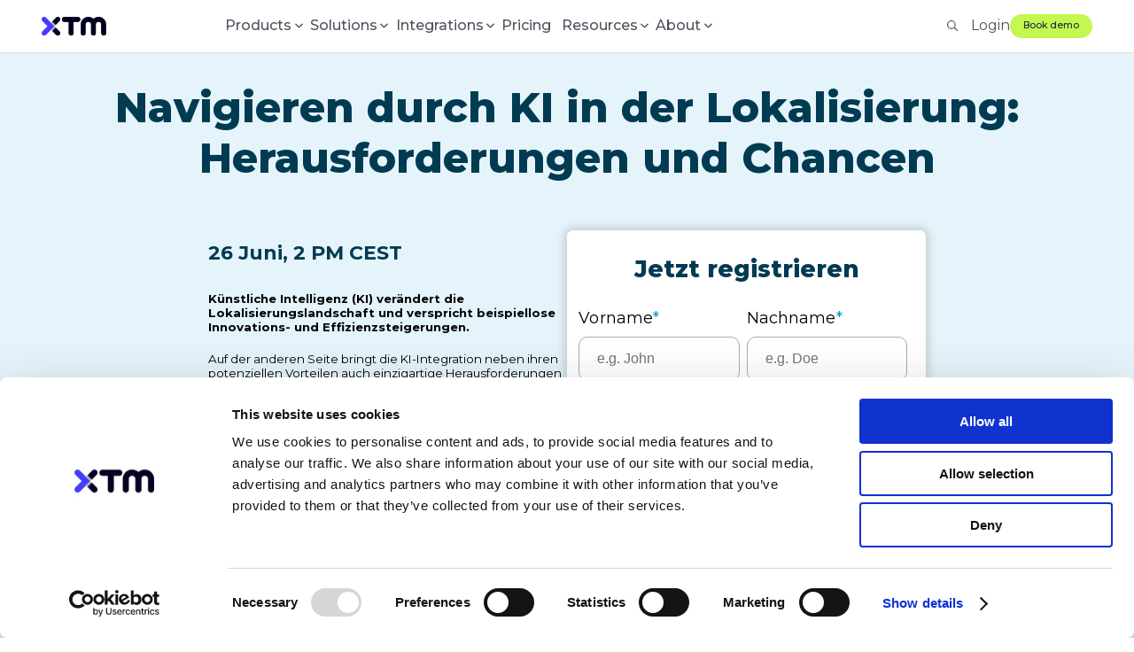

--- FILE ---
content_type: text/html; charset=UTF-8
request_url: https://xtm.cloud/lp/hear-from-your-peers-roundtable-sessions-navigating-ai-in-localization-challenges-and-opportunities-dach/
body_size: 22287
content:
<!doctype html><html
lang=en><head><meta
name="image" property="og:image" content="https://xtm.cloud/wp-content/uploads/2024/02/F-bN2GgXYAAOuJ6.jpg"><meta
charset="UTF-8"><meta
name="viewport" content="width=device-width, initial-scale=1.0"><meta
name="referrer" content="origin"><meta
name="facebook-domain-verification" content="85nukdpld3yht8d2ihr0equgbvc2xy"><style>.tf-v1-widget{width:100%;height:100%;}.tf-v1-widget iframe{width:100%;height:100%;}</style><link
rel=preload href=https://consent.cookiebot.com/uc.js as=script> <script data-cookieconsent=ignore>window.dataLayer = window.dataLayer || [];

	function gtag() {
		dataLayer.push(arguments);
	}

	gtag("consent", "default", {
		ad_personalization: "denied",
		ad_storage: "denied",
		ad_user_data: "denied",
		analytics_storage: "denied",
		functionality_storage: "denied",
		personalization_storage: "denied",
		security_storage: "granted",
		wait_for_update: 500,
	});
	gtag("set", "ads_data_redaction", true);</script> <script
id=Cookiebot
		src=https://consent.cookiebot.com/uc.js
		data-implementation=wp
		data-cbid=1b6caadf-88db-4207-ac9e-2543564ca3f8
							data-blockingmode=auto
	></script> <link
rel=preconnect href=https://cdn.transifex.com crossorigin><link
rel=dns-prefetch href=https://cdn.transifex.com><link
rel=preload href=https://xtm.cloud/wp-content/themes/xtm_cloud_2/dist/main.min.0a2e1db68092ee3b349a.js?x59527 as=script><meta
name='robots' content='noindex, follow'><style>img:is([sizes="auto" i], [sizes^="auto," i]) { contain-intrinsic-size: 3000px 1500px }</style> <script>window.liveSettings={"settings":"","wp":true,"api_key":"f71c06b9d4b74bdf9ab38d26c7a7e6b1"};</script> <script src=https://cdn.transifex.com/live.js defer></script> <link
rel=preload href=https://xtm.cloud/wp-content/themes/xtm_cloud_2/dist/main.min.0a2e1db68092ee3b349a.css?x59527 as=style><link
rel=stylesheet href=https://xtm.cloud/wp-content/themes/xtm_cloud_2/dist/main.min.0a2e1db68092ee3b349a.css?x59527 media=all><noscript><link
rel=stylesheet href=https://xtm.cloud/wp-content/themes/xtm_cloud_2/dist/main.min.0a2e1db68092ee3b349a.css?x59527></noscript><title>KI in der Lokalisierung: Herausforderungen und Chancen</title><meta
name="description" content="Erfahren Sie, wie künstliche Intelligenz die Lokalisierungsbranche transformiert, welche Herausforderungen auftreten und wie Sie diese meistern können."><meta
property="og:locale" content="en_US"><meta
property="og:type" content="article"><meta
property="og:title" content="Hear from Your Peers Roundtable Sessions: Navigating AI in Localization: Challenges and Opportunities (DACH)"><meta
property="og:description" content="Erfahren Sie, wie künstliche Intelligenz die Lokalisierungsbranche transformiert, welche Herausforderungen auftreten und wie Sie diese meistern können."><meta
property="og:url" content="https://xtm.cloud/lp/hear-from-your-peers-roundtable-sessions-navigating-ai-in-localization-challenges-and-opportunities-dach/"><meta
property="og:site_name" content="XTM International"><meta
property="article:publisher" content="https://www.facebook.com/XTM.intl/"><meta
property="article:modified_time" content="2025-06-16T12:53:34+00:00"><meta
name="twitter:card" content="summary_large_image"><meta
name="twitter:site" content="@xtmintl"><meta
name="twitter:label1" content="Est. reading time"><meta
name="twitter:data1" content="9 minutes"> <script type=application/ld+json class=yoast-schema-graph>{"@context":"https://schema.org","@graph":[{"@type":"WebPage","@id":"https://xtm.cloud/lp/hear-from-your-peers-roundtable-sessions-navigating-ai-in-localization-challenges-and-opportunities-dach/","url":"https://xtm.cloud/lp/hear-from-your-peers-roundtable-sessions-navigating-ai-in-localization-challenges-and-opportunities-dach/","name":"KI in der Lokalisierung: Herausforderungen und Chancen","isPartOf":{"@id":"https://xtm.cloud/#website"},"primaryImageOfPage":{"@id":"https://xtm.cloud/lp/hear-from-your-peers-roundtable-sessions-navigating-ai-in-localization-challenges-and-opportunities-dach/#primaryimage"},"image":{"@id":"https://xtm.cloud/lp/hear-from-your-peers-roundtable-sessions-navigating-ai-in-localization-challenges-and-opportunities-dach/#primaryimage"},"thumbnailUrl":"https://xtm.cloud/wp-content/uploads/2024/02/F-bN2GgXYAAOuJ6.jpg","datePublished":"2024-05-23T09:41:52+00:00","dateModified":"2025-06-16T12:53:34+00:00","description":"Erfahren Sie, wie künstliche Intelligenz die Lokalisierungsbranche transformiert, welche Herausforderungen auftreten und wie Sie diese meistern können.","breadcrumb":{"@id":"https://xtm.cloud/lp/hear-from-your-peers-roundtable-sessions-navigating-ai-in-localization-challenges-and-opportunities-dach/#breadcrumb"},"inLanguage":"en-US","potentialAction":[{"@type":"ReadAction","target":["https://xtm.cloud/lp/hear-from-your-peers-roundtable-sessions-navigating-ai-in-localization-challenges-and-opportunities-dach/"]}]},{"@type":"ImageObject","inLanguage":"en-US","@id":"https://xtm.cloud/lp/hear-from-your-peers-roundtable-sessions-navigating-ai-in-localization-challenges-and-opportunities-dach/#primaryimage","url":"https://xtm.cloud/wp-content/uploads/2024/02/F-bN2GgXYAAOuJ6.jpg","contentUrl":"https://xtm.cloud/wp-content/uploads/2024/02/F-bN2GgXYAAOuJ6.jpg","width":1200,"height":628},{"@type":"BreadcrumbList","@id":"https://xtm.cloud/lp/hear-from-your-peers-roundtable-sessions-navigating-ai-in-localization-challenges-and-opportunities-dach/#breadcrumb","itemListElement":[{"@type":"ListItem","position":1,"name":"Home","item":"https://xtm.cloud/"},{"@type":"ListItem","position":2,"name":"Hear from Your Peers Roundtable Sessions: Navigating AI in Localization: Challenges and Opportunities (DACH)"}]},{"@type":"WebSite","@id":"https://xtm.cloud/#website","url":"https://xtm.cloud/","name":"XTM International","description":"Speak to the world with our award winning localization platform","publisher":{"@id":"https://xtm.cloud/#organization"},"alternateName":"XTM","potentialAction":[{"@type":"SearchAction","target":{"@type":"EntryPoint","urlTemplate":"https://xtm.cloud/?s={search_term_string}"},"query-input":{"@type":"PropertyValueSpecification","valueRequired":true,"valueName":"search_term_string"}}],"inLanguage":"en-US"},{"@type":"Organization","@id":"https://xtm.cloud/#organization","name":"XTM International","alternateName":"XTM","url":"https://xtm.cloud/","logo":{"@type":"ImageObject","inLanguage":"en-US","@id":"https://xtm.cloud/#/schema/logo/image/","url":"https://xtm.cloud/wp-content/uploads/2025/09/XTM-Square-Logo.webp","contentUrl":"https://xtm.cloud/wp-content/uploads/2025/09/XTM-Square-Logo.webp","width":500,"height":500,"caption":"XTM International"},"image":{"@id":"https://xtm.cloud/#/schema/logo/image/"},"sameAs":["https://www.facebook.com/XTM.intl/","https://x.com/xtmintl","https://www.linkedin.com/company/xtm-international","https://www.youtube.com/@XTMInternational"]}]}</script> <style id=global-styles-inline-css>/*<![CDATA[*/:root{--wp--preset--aspect-ratio--square: 1;--wp--preset--aspect-ratio--4-3: 4/3;--wp--preset--aspect-ratio--3-4: 3/4;--wp--preset--aspect-ratio--3-2: 3/2;--wp--preset--aspect-ratio--2-3: 2/3;--wp--preset--aspect-ratio--16-9: 16/9;--wp--preset--aspect-ratio--9-16: 9/16;--wp--preset--color--black: #000000;--wp--preset--color--cyan-bluish-gray: #abb8c3;--wp--preset--color--white: #ffffff;--wp--preset--color--pale-pink: #f78da7;--wp--preset--color--vivid-red: #cf2e2e;--wp--preset--color--luminous-vivid-orange: #ff6900;--wp--preset--color--luminous-vivid-amber: #fcb900;--wp--preset--color--light-green-cyan: #7bdcb5;--wp--preset--color--vivid-green-cyan: #00d084;--wp--preset--color--pale-cyan-blue: #8ed1fc;--wp--preset--color--vivid-cyan-blue: #0693e3;--wp--preset--color--vivid-purple: #9b51e0;--wp--preset--gradient--vivid-cyan-blue-to-vivid-purple: linear-gradient(135deg,rgba(6,147,227,1) 0%,rgb(155,81,224) 100%);--wp--preset--gradient--light-green-cyan-to-vivid-green-cyan: linear-gradient(135deg,rgb(122,220,180) 0%,rgb(0,208,130) 100%);--wp--preset--gradient--luminous-vivid-amber-to-luminous-vivid-orange: linear-gradient(135deg,rgba(252,185,0,1) 0%,rgba(255,105,0,1) 100%);--wp--preset--gradient--luminous-vivid-orange-to-vivid-red: linear-gradient(135deg,rgba(255,105,0,1) 0%,rgb(207,46,46) 100%);--wp--preset--gradient--very-light-gray-to-cyan-bluish-gray: linear-gradient(135deg,rgb(238,238,238) 0%,rgb(169,184,195) 100%);--wp--preset--gradient--cool-to-warm-spectrum: linear-gradient(135deg,rgb(74,234,220) 0%,rgb(151,120,209) 20%,rgb(207,42,186) 40%,rgb(238,44,130) 60%,rgb(251,105,98) 80%,rgb(254,248,76) 100%);--wp--preset--gradient--blush-light-purple: linear-gradient(135deg,rgb(255,206,236) 0%,rgb(152,150,240) 100%);--wp--preset--gradient--blush-bordeaux: linear-gradient(135deg,rgb(254,205,165) 0%,rgb(254,45,45) 50%,rgb(107,0,62) 100%);--wp--preset--gradient--luminous-dusk: linear-gradient(135deg,rgb(255,203,112) 0%,rgb(199,81,192) 50%,rgb(65,88,208) 100%);--wp--preset--gradient--pale-ocean: linear-gradient(135deg,rgb(255,245,203) 0%,rgb(182,227,212) 50%,rgb(51,167,181) 100%);--wp--preset--gradient--electric-grass: linear-gradient(135deg,rgb(202,248,128) 0%,rgb(113,206,126) 100%);--wp--preset--gradient--midnight: linear-gradient(135deg,rgb(2,3,129) 0%,rgb(40,116,252) 100%);--wp--preset--font-size--small: 13px;--wp--preset--font-size--medium: 20px;--wp--preset--font-size--large: 36px;--wp--preset--font-size--x-large: 42px;--wp--preset--spacing--20: 0.44rem;--wp--preset--spacing--30: 0.67rem;--wp--preset--spacing--40: 1rem;--wp--preset--spacing--50: 1.5rem;--wp--preset--spacing--60: 2.25rem;--wp--preset--spacing--70: 3.38rem;--wp--preset--spacing--80: 5.06rem;--wp--preset--shadow--natural: 6px 6px 9px rgba(0, 0, 0, 0.2);--wp--preset--shadow--deep: 12px 12px 50px rgba(0, 0, 0, 0.4);--wp--preset--shadow--sharp: 6px 6px 0px rgba(0, 0, 0, 0.2);--wp--preset--shadow--outlined: 6px 6px 0px -3px rgba(255, 255, 255, 1), 6px 6px rgba(0, 0, 0, 1);--wp--preset--shadow--crisp: 6px 6px 0px rgba(0, 0, 0, 1);}:where(.is-layout-flex){gap: 0.5em;}:where(.is-layout-grid){gap: 0.5em;}body .is-layout-flex{display: flex;}.is-layout-flex{flex-wrap: wrap;align-items: center;}.is-layout-flex > :is(*, div){margin: 0;}body .is-layout-grid{display: grid;}.is-layout-grid > :is(*, div){margin: 0;}:where(.wp-block-columns.is-layout-flex){gap: 2em;}:where(.wp-block-columns.is-layout-grid){gap: 2em;}:where(.wp-block-post-template.is-layout-flex){gap: 1.25em;}:where(.wp-block-post-template.is-layout-grid){gap: 1.25em;}.has-black-color{color: var(--wp--preset--color--black) !important;}.has-cyan-bluish-gray-color{color: var(--wp--preset--color--cyan-bluish-gray) !important;}.has-white-color{color: var(--wp--preset--color--white) !important;}.has-pale-pink-color{color: var(--wp--preset--color--pale-pink) !important;}.has-vivid-red-color{color: var(--wp--preset--color--vivid-red) !important;}.has-luminous-vivid-orange-color{color: var(--wp--preset--color--luminous-vivid-orange) !important;}.has-luminous-vivid-amber-color{color: var(--wp--preset--color--luminous-vivid-amber) !important;}.has-light-green-cyan-color{color: var(--wp--preset--color--light-green-cyan) !important;}.has-vivid-green-cyan-color{color: var(--wp--preset--color--vivid-green-cyan) !important;}.has-pale-cyan-blue-color{color: var(--wp--preset--color--pale-cyan-blue) !important;}.has-vivid-cyan-blue-color{color: var(--wp--preset--color--vivid-cyan-blue) !important;}.has-vivid-purple-color{color: var(--wp--preset--color--vivid-purple) !important;}.has-black-background-color{background-color: var(--wp--preset--color--black) !important;}.has-cyan-bluish-gray-background-color{background-color: var(--wp--preset--color--cyan-bluish-gray) !important;}.has-white-background-color{background-color: var(--wp--preset--color--white) !important;}.has-pale-pink-background-color{background-color: var(--wp--preset--color--pale-pink) !important;}.has-vivid-red-background-color{background-color: var(--wp--preset--color--vivid-red) !important;}.has-luminous-vivid-orange-background-color{background-color: var(--wp--preset--color--luminous-vivid-orange) !important;}.has-luminous-vivid-amber-background-color{background-color: var(--wp--preset--color--luminous-vivid-amber) !important;}.has-light-green-cyan-background-color{background-color: var(--wp--preset--color--light-green-cyan) !important;}.has-vivid-green-cyan-background-color{background-color: var(--wp--preset--color--vivid-green-cyan) !important;}.has-pale-cyan-blue-background-color{background-color: var(--wp--preset--color--pale-cyan-blue) !important;}.has-vivid-cyan-blue-background-color{background-color: var(--wp--preset--color--vivid-cyan-blue) !important;}.has-vivid-purple-background-color{background-color: var(--wp--preset--color--vivid-purple) !important;}.has-black-border-color{border-color: var(--wp--preset--color--black) !important;}.has-cyan-bluish-gray-border-color{border-color: var(--wp--preset--color--cyan-bluish-gray) !important;}.has-white-border-color{border-color: var(--wp--preset--color--white) !important;}.has-pale-pink-border-color{border-color: var(--wp--preset--color--pale-pink) !important;}.has-vivid-red-border-color{border-color: var(--wp--preset--color--vivid-red) !important;}.has-luminous-vivid-orange-border-color{border-color: var(--wp--preset--color--luminous-vivid-orange) !important;}.has-luminous-vivid-amber-border-color{border-color: var(--wp--preset--color--luminous-vivid-amber) !important;}.has-light-green-cyan-border-color{border-color: var(--wp--preset--color--light-green-cyan) !important;}.has-vivid-green-cyan-border-color{border-color: var(--wp--preset--color--vivid-green-cyan) !important;}.has-pale-cyan-blue-border-color{border-color: var(--wp--preset--color--pale-cyan-blue) !important;}.has-vivid-cyan-blue-border-color{border-color: var(--wp--preset--color--vivid-cyan-blue) !important;}.has-vivid-purple-border-color{border-color: var(--wp--preset--color--vivid-purple) !important;}.has-vivid-cyan-blue-to-vivid-purple-gradient-background{background: var(--wp--preset--gradient--vivid-cyan-blue-to-vivid-purple) !important;}.has-light-green-cyan-to-vivid-green-cyan-gradient-background{background: var(--wp--preset--gradient--light-green-cyan-to-vivid-green-cyan) !important;}.has-luminous-vivid-amber-to-luminous-vivid-orange-gradient-background{background: var(--wp--preset--gradient--luminous-vivid-amber-to-luminous-vivid-orange) !important;}.has-luminous-vivid-orange-to-vivid-red-gradient-background{background: var(--wp--preset--gradient--luminous-vivid-orange-to-vivid-red) !important;}.has-very-light-gray-to-cyan-bluish-gray-gradient-background{background: var(--wp--preset--gradient--very-light-gray-to-cyan-bluish-gray) !important;}.has-cool-to-warm-spectrum-gradient-background{background: var(--wp--preset--gradient--cool-to-warm-spectrum) !important;}.has-blush-light-purple-gradient-background{background: var(--wp--preset--gradient--blush-light-purple) !important;}.has-blush-bordeaux-gradient-background{background: var(--wp--preset--gradient--blush-bordeaux) !important;}.has-luminous-dusk-gradient-background{background: var(--wp--preset--gradient--luminous-dusk) !important;}.has-pale-ocean-gradient-background{background: var(--wp--preset--gradient--pale-ocean) !important;}.has-electric-grass-gradient-background{background: var(--wp--preset--gradient--electric-grass) !important;}.has-midnight-gradient-background{background: var(--wp--preset--gradient--midnight) !important;}.has-small-font-size{font-size: var(--wp--preset--font-size--small) !important;}.has-medium-font-size{font-size: var(--wp--preset--font-size--medium) !important;}.has-large-font-size{font-size: var(--wp--preset--font-size--large) !important;}.has-x-large-font-size{font-size: var(--wp--preset--font-size--x-large) !important;}
:where(.wp-block-post-template.is-layout-flex){gap: 1.25em;}:where(.wp-block-post-template.is-layout-grid){gap: 1.25em;}
:where(.wp-block-columns.is-layout-flex){gap: 2em;}:where(.wp-block-columns.is-layout-grid){gap: 2em;}
:root :where(.wp-block-pullquote){font-size: 1.5em;line-height: 1.6;}/*]]>*/</style><link
rel=stylesheet id=wpml-legacy-dropdown-click-0-css href='https://xtm.cloud/wp-content/plugins/sitepress-multilingual-cms/templates/language-switchers/legacy-dropdown-click/style.min.css?x59527&amp;ver=1' type=text/css media=print onload="this.media='all'">
<noscript><link
rel=stylesheet id=wpml-legacy-dropdown-click-0-css href='https://xtm.cloud/wp-content/plugins/sitepress-multilingual-cms/templates/language-switchers/legacy-dropdown-click/style.min.css?x59527&amp;ver=1' type=text/css media=all>
</noscript><script id=wpml-cookie-js-extra>var wpml_cookies = {"wp-wpml_current_language":{"value":"en","expires":1,"path":"\/"}};
var wpml_cookies = {"wp-wpml_current_language":{"value":"en","expires":1,"path":"\/"}};</script> <script src="https://xtm.cloud/wp-content/plugins/sitepress-multilingual-cms/res/js/cookies/language-cookie.js?x59527&amp;ver=486900" id=wpml-cookie-js defer=defer data-wp-strategy=defer></script> <script defer src="https://xtm.cloud/wp-content/plugins/sitepress-multilingual-cms/templates/language-switchers/legacy-dropdown-click/script.min.js?x59527&amp;ver=1" id=wpml-legacy-dropdown-click-0-js></script> <meta
name="generator" content="WPML ver:4.8.6 stt:1,3,28,40;"><link
rel=icon href=https://xtm.cloud/wp-content/uploads/2025/10/XTM_favicon_192x192px-1.svg?x59527 sizes=32x32><link
rel=icon href=https://xtm.cloud/wp-content/uploads/2025/10/XTM_favicon_192x192px-1.svg?x59527 sizes=192x192><link
rel=apple-touch-icon href=https://xtm.cloud/wp-content/uploads/2025/10/XTM_favicon_192x192px-1.svg?x59527><meta
name="msapplication-TileImage" content="https://xtm.cloud/wp-content/uploads/2025/10/XTM_favicon_192x192px-1.svg"><link
rel=icon type=image/png href=/favicon-96x96.png?x59527 sizes=96x96><link
rel=icon type=image/svg+xml href=/favicon.svg?x59527><link
rel="shortcut icon" href=/favicon.ico?x59527><link
rel=apple-touch-icon sizes=180x180 href=/apple-touch-icon.png?x59527><link
rel=manifest href=/site.webmanifest><link
rel=mask-icon href=/safari-pinned-tab.svg?x59527 color=#0093cd><meta
name="msapplication-TileColor" content="#2d89ef"><meta
name="theme-color" content="#ffffff"><link
rel=preconnect href=https://fonts.googleapis.com><link
rel=preconnect href=https://fonts.gstatic.com crossorigin><link
rel=dns-prefetch href=https://ajax.googleapis.com><link
rel=dns-prefetch href=https://www.googletagmanager.com><link
rel=preconnect href=https://kit.fontawesome.com crossorigin><link
rel=preload as=style
href="https://fonts.googleapis.com/css2?family=Montserrat:wght@300..900&display=swap"><link
rel=stylesheet
href="https://fonts.googleapis.com/css2?family=Montserrat:wght@300..900&display=swap"
media=print onload="this.media='all'"><noscript><link
rel=stylesheet href="https://fonts.googleapis.com/css2?family=Montserrat:wght@300..900&display=swap">
</noscript><style>/*<![CDATA[*/:root { --theme-url: https://xtm.cloud/wp-content/themes/xtm_cloud_2; }/*]]>*/</style></head><body
class=" header-sticky ">
<noscript><iframe
data-ot-ignore src="https://www.googletagmanager.com/ns.html?id=GTM-523LGXG"
height=0 width=0 style=display:none;visibility:hidden></iframe></noscript> <script>document.addEventListener('DOMContentLoaded', function() {

if (window.location.href.indexOf('https://xtm.cloud/contact/') > -1) {

    // Create a MutationObserver to observe changes in the DOM
    var observer = new MutationObserver(function(mutations) {
        mutations.forEach(function(mutation) {
            mutation.addedNodes.forEach(function(node) {
                // Check if the newly added node contains the class you're looking for
                // Since node.classList might be undefined for some types of nodes, we also check if it exists
                if (node.classList && node.classList.contains('hs_company_name_registered_in_xtm_support')) {
                    // Perform the desired action, such as redirecting the user
                    window.location.href = 'https://go.xtm.cloud/support';
                }
            });
        });
    });

    // Specify what to observe (added nodes in this case)
    var config = {
        childList: true,
        subtree: true
    };

    // Start observing the body of the page for changes
    observer.observe(document.body, config);

}
});</script> <header
id=header class="header header-white  alter-style"><div
class="container header-container"><div
class="row header-row"><div
class="header-logo  col  col-2  logo-landing-old ">
<a
href=https://xtm.cloud>
<img
width=1000 height=286 src=https://xtm.cloud/wp-content/uploads/2025/10/svgexport-1-logo_1_cropped.webp?x59527 class=main-logo alt="XTM International" loading=lazy decoding=async srcset="https://xtm.cloud/wp-content/uploads/2025/10/svgexport-1-logo_1_cropped.webp 1000w, https://xtm.cloud/wp-content/uploads/2025/10/svgexport-1-logo_1_cropped-300x86.webp 300w, https://xtm.cloud/wp-content/uploads/2025/10/svgexport-1-logo_1_cropped-768x220.webp 768w, https://xtm.cloud/wp-content/uploads/2025/10/svgexport-1-logo_1_cropped-80x23.webp 80w, https://xtm.cloud/wp-content/uploads/2025/10/svgexport-1-logo_1_cropped-250x72.webp 250w, https://xtm.cloud/wp-content/uploads/2025/10/svgexport-1-logo_1_cropped-245x70.webp 245w, https://xtm.cloud/wp-content/uploads/2025/10/svgexport-1-logo_1_cropped-90x26.webp 90w" sizes="auto, (max-width: 1000px) 100vw, 1000px"><div
class=sticky-logo>
<img
width=1000 height=286 src=https://xtm.cloud/wp-content/uploads/2025/10/svgexport-1-logo_1_cropped.webp?x59527 class=img-responsive alt="XTM International" loading=lazy decoding=async srcset="https://xtm.cloud/wp-content/uploads/2025/10/svgexport-1-logo_1_cropped.webp 1000w, https://xtm.cloud/wp-content/uploads/2025/10/svgexport-1-logo_1_cropped-300x86.webp 300w, https://xtm.cloud/wp-content/uploads/2025/10/svgexport-1-logo_1_cropped-768x220.webp 768w, https://xtm.cloud/wp-content/uploads/2025/10/svgexport-1-logo_1_cropped-80x23.webp 80w, https://xtm.cloud/wp-content/uploads/2025/10/svgexport-1-logo_1_cropped-250x72.webp 250w, https://xtm.cloud/wp-content/uploads/2025/10/svgexport-1-logo_1_cropped-245x70.webp 245w, https://xtm.cloud/wp-content/uploads/2025/10/svgexport-1-logo_1_cropped-90x26.webp 90w" sizes="auto, (max-width: 1000px) 100vw, 1000px"></div>
</a></div>
<span
data-landing-state=1 data-show-menu data-lp-menu></span><div
class="header-nav  col-md-6 "><nav
id=nav class=container><ul
id=menu-mega-menu-2-0 class="six columns omega main-nav sf-menu"><li
id=menu-item-106220 class="menu-item menu-item-type-custom menu-item-object-custom menu-item-has-children child-items-4"><a
href=#><div
class="menu-title-wrapper menu-title-noicon  menu-title-nobadge  menu-title-noimage "><span
class=menu-title-wrapper><span
class=menu-title>Products</span><span
class=menu-desc></span></span></div></a><div
class='sub-menu-wrapper depth-0 '><ul
class='sub-menu container'>
<li
id=menu-item-106221 class="menu-item menu-item-type-custom menu-item-object-custom menu-item-has-children child-items-4"><a
href=#><div
class="menu-title-wrapper menu-title-noicon  menu-title-nobadge  menu-title-noimage "><span
class=menu-title-wrapper><span
class=menu-title>Products</span><span
class=menu-desc>Localization software to manage content, automate workflows, and scale operations.</span></span></div></a><div
class='sub-menu-wrapper depth-1 '><ul
class='sub-menu container'>
<li
id=menu-item-106222 class="menu-item menu-item-type-custom menu-item-object-custom"><a
href=https://xtm.cloud/xtm-cloud/ ><div
class="menu-title-wrapper menu-title-icon  menu-title-nobadge  menu-title-noimage "><span
class=menu-title-wrapper><span
class=menu-title>Translation management</span><span
class=menu-desc>Manage content at scale with XTM TMS</span></span></div></a></li>
<li
id=menu-item-106223 class="menu-item menu-item-type-custom menu-item-object-custom"><a
href=https://xtm.cloud/xtrf/ ><div
class="menu-title-wrapper menu-title-icon  menu-title-nobadge  menu-title-noimage "><span
class=menu-title-wrapper><span
class=menu-title>TBMS for LSPs</span><span
class=menu-desc>Run projects, vendors, and finances with XTRF</span></span></div></a></li>
<li
id=menu-item-106224 class="menu-item menu-item-type-custom menu-item-object-custom"><a
href=https://xtm.cloud/rigi/ ><div
class="menu-title-wrapper menu-title-icon  menu-title-nobadge  menu-title-noimage "><span
class=menu-title-wrapper><span
class=menu-title>Software localization</span><span
class=menu-desc>Translate UI content in context with Rigі</span></span></div></a></li>
<li
id=menu-item-110487 class="menu-item menu-item-type-custom menu-item-object-custom"><a
href=https://xtm.cloud/video-creation-cloud/ ><div
class="menu-title-wrapper menu-title-icon  menu-title-nobadge  menu-title-noimage "><span
class=menu-title-wrapper><span
class=menu-title>Video creation and localization</span><span
class=menu-desc>Transform your existing topics into videos and localize in minutes.</span></span></div></a></li></ul></div>
</li>
<li
id=menu-item-106225 class="menu-item menu-item-type-custom menu-item-object-custom menu-item-has-children child-items-5"><a
href=/ai-translation-software/ ><div
class="menu-title-wrapper menu-title-noicon  menu-title-nobadge  menu-title-noimage "><span
class=menu-title-wrapper><span
class=menu-title>AI translation software</span><span
class=menu-desc>AI-powered localization platform, built for global scale</span></span></div></a><div
class='sub-menu-wrapper depth-1 '><ul
class='sub-menu container'>
<li
id=menu-item-106391 class="menu-item menu-item-type-custom menu-item-object-custom"><a
href=https://xtm.ai/ ><div
class="menu-title-wrapper menu-title-icon  menu-title-nobadge  menu-title-noimage "><span
class=menu-title-wrapper><span
class=menu-title>Language Guard</span><span
class=menu-desc>Catch risky language before content goes live</span></span></div></a></li>
<li
id=menu-item-107266 class="menu-item menu-item-type-custom menu-item-object-custom"><a
href=https://xtm.cloud/ai-translation-software/intelligent-score/ ><div
class="menu-title-wrapper menu-title-icon  menu-title-nobadge  menu-title-noimage "><span
class=menu-title-wrapper><span
class=menu-title>Intelligent Score</span><span
class=menu-desc>Score translation quality and prioritize what matters</span></span></div></a></li>
<li
id=menu-item-116226 class="menu-item menu-item-type-custom menu-item-object-custom"><a
href=https://xtm.cloud/ai-translation-software/intelligent-workflow/ ><div
class="menu-title-wrapper menu-title-noicon  menu-title-nobadge  menu-title-noimage "><span
class=menu-title-wrapper><span
class=menu-title>Intelligent Workflow</span><span
class=menu-desc></span></span></div></a></li>
<li
id=menu-item-107267 class="menu-item menu-item-type-custom menu-item-object-custom"><a
href=https://xtm.ai/products/features/smartcontext/ ><div
class="menu-title-wrapper menu-title-icon  menu-title-nobadge  menu-title-noimage "><span
class=menu-title-wrapper><span
class=menu-title>SmartContext</span><span
class=menu-desc>Deliver AI translations that match your brand and tone</span></span></div></a></li>
<li
id=menu-item-107268 class="menu-item menu-item-type-custom menu-item-object-custom"><a
href=https://xtm.ai/products/features/agentic-ai/ ><div
class="menu-title-wrapper menu-title-icon  menu-title-nobadge  menu-title-noimage "><span
class=menu-title-wrapper><span
class=menu-title>xaia &#8211; AI localization co-pilot</span><span
class=menu-desc>Agentic AI-driven project control</span></span></div></a></li></ul></div>
</li>
<li
id=menu-item-106226 class="menu-item menu-item-type-custom menu-item-object-custom menu-item-has-children child-items-4"><a
href=#><div
class="menu-title-wrapper menu-title-noicon  menu-title-nobadge  menu-title-noimage "><span
class=menu-title-wrapper><span
class=menu-title>Reporting and intelligence</span><span
class=menu-desc>Track performance, uncover insights, and stay in control.</span></span></div></a><div
class='sub-menu-wrapper depth-1 '><ul
class='sub-menu container'>
<li
id=menu-item-106227 class="menu-item menu-item-type-custom menu-item-object-custom"><a
href=https://xtm.cloud/xtm-portal/ ><div
class="menu-title-wrapper menu-title-icon  menu-title-nobadge  menu-title-noimage "><span
class=menu-title-wrapper><span
class=menu-title>XTM Portal</span><span
class=menu-desc>Monitor real-time performance and cost metrics</span></span></div></a></li>
<li
id=menu-item-106228 class="menu-item menu-item-type-custom menu-item-object-custom"><a
href=https://xtm.cloud/xtm-cloud-business-intelligence-dashboards/ ><div
class="menu-title-wrapper menu-title-icon  menu-title-nobadge  menu-title-noimage "><span
class=menu-title-wrapper><span
class=menu-title>Dashboards</span><span
class=menu-desc>Manage performance with real-time business intelligence dashboards</span></span></div></a></li>
<li
id=menu-item-106229 class="menu-item menu-item-type-custom menu-item-object-custom"><a
href=https://xtm.cloud/xtrf-business-barometer/ ><div
class="menu-title-wrapper menu-title-icon  menu-title-nobadge  menu-title-noimage "><span
class=menu-title-wrapper><span
class=menu-title>Business barometer for XTRF</span><span
class=menu-desc>Benchmark client and vendor performance</span></span></div></a></li>
<li
id=menu-item-106230 class="menu-item menu-item-type-custom menu-item-object-custom"><a
href=https://xtm.cloud/xtrf-bigquery/ ><div
class="menu-title-wrapper menu-title-icon  menu-title-nobadge  menu-title-noimage "><span
class=menu-title-wrapper><span
class=menu-title>BigQuery for XTRF</span><span
class=menu-desc>Query TBMS data at scale across projects and financials</span></span></div></a></li></ul></div>
</li>
<li
id=menu-item-106231 class="menu-item menu-item-type-custom menu-item-object-custom menu-item-has-children child-items-3 menu-item-single bg-indigo-tint-4"><a
href=https://xtm.cloud/demo/ class=menu-item-image-box><div
class="menu-title-wrapper menu-title-noicon  menu-title-nobadge  menu-title-image "><span
class=menu-title-wrapper><span
class=menu-title>Experience XTM</span><span
class=menu-desc>See how XTM works - your way.</span></span><div
class=image-box-text><p></p><span
class=menu-item-view-all>Learn More<svg
width=16px height=14px viewBox="0 0 16 14">
<use
href=#chevron-right></use>
</svg>
</span></div></div><div
class=image-box><img
src=https://xtm.cloud/wp-content/uploads/2025/08/XTM-Cloud-visual-preview.webp?x59527 alt="Experience XTM" loading=lazy></div></a><div
class='sub-menu-wrapper depth-1 '><ul
class='sub-menu container'>
<li
id=menu-item-106232 class="menu-item menu-item-type-custom menu-item-object-custom"><a
href=https://xtm.cloud/product-tours/ ><div
class="menu-title-wrapper menu-title-icon  menu-title-nobadge  menu-title-noimage "><span
class=menu-title-wrapper><span
class=menu-title>Take a virtual tour</span><span
class=menu-desc>Experience our solutions in your own time</span></span></div></a></li>
<li
id=menu-item-106233 class="menu-item menu-item-type-custom menu-item-object-custom"><a
href=https://xtm.cloud/demo/ ><div
class="menu-title-wrapper menu-title-icon  menu-title-nobadge  menu-title-noimage "><span
class=menu-title-wrapper><span
class=menu-title>Book your demo</span><span
class=menu-desc>Book a personalized demo tailored to your team and goals</span></span></div></a></li>
<li
id=menu-item-116078 class="menu-item menu-item-type-custom menu-item-object-custom"><a
href=https://xtm.cloud/trial/ ><div
class="menu-title-wrapper menu-title-noicon  menu-title-nobadge  menu-title-noimage "><span
class=menu-title-wrapper><span
class=menu-title>Start your free 30 day trial</span><span
class=menu-desc>Activate your free custom trial</span></span></div></a></li></ul></div>
</li></ul><div
class=animation></div></div>
</li>
<li
id=menu-item-106234 class="menu-item menu-item-type-custom menu-item-object-custom menu-item-has-children child-items-3"><a
href=#><div
class="menu-title-wrapper menu-title-noicon  menu-title-nobadge  menu-title-noimage "><span
class=menu-title-wrapper><span
class=menu-title>Solutions</span><span
class=menu-desc></span></span></div></a><div
class='sub-menu-wrapper depth-0 '><ul
class='sub-menu container'>
<li
id=menu-item-106235 class="menu-item menu-item-type-custom menu-item-object-custom menu-item-has-children child-items-4"><a
href=https://xtm.cloud/industries/ ><div
class="menu-title-wrapper menu-title-noicon  menu-title-nobadge  menu-title-noimage "><span
class=menu-title-wrapper><span
class=menu-title>Industry</span><span
class=menu-desc>Tailored solutions for fast-moving teams, regulated industries, and high-volume content</span></span></div></a><div
class='sub-menu-wrapper depth-1 '><ul
class='sub-menu container'>
<li
id=menu-item-106236 class="menu-item menu-item-type-custom menu-item-object-custom"><a
href=https://xtm.cloud/industries/manufacturing/ ><div
class="menu-title-wrapper menu-title-icon  menu-title-nobadge  menu-title-noimage "><span
class=menu-title-wrapper><span
class=menu-title>Manufacturing</span><span
class=menu-desc>Translate product and technical content at scale</span></span></div></a></li>
<li
id=menu-item-106237 class="menu-item menu-item-type-custom menu-item-object-custom"><a
href=https://xtm.cloud/industries/life-sciences/ ><div
class="menu-title-wrapper menu-title-icon  menu-title-nobadge  menu-title-noimage "><span
class=menu-title-wrapper><span
class=menu-title>Life sciences</span><span
class=menu-desc>Ensure regulatory-compliant translations across regions</span></span></div></a></li>
<li
id=menu-item-106238 class="menu-item menu-item-type-custom menu-item-object-custom"><a
href=https://xtm.cloud/industries/software-technology/ ><div
class="menu-title-wrapper menu-title-icon  menu-title-nobadge  menu-title-noimage "><span
class=menu-title-wrapper><span
class=menu-title>Software</span><span
class=menu-desc>Ship multilingual UI and in-product content faster</span></span></div></a></li>
<li
id=menu-item-106239 class="menu-item menu-item-type-custom menu-item-object-custom"><a
href=https://xtm.cloud/industries/ ><div
class="menu-title-wrapper menu-title-icon  menu-title-nobadge  menu-title-noimage "><span
class=menu-title-wrapper><span
class=menu-title>View all industries</span><span
class=menu-desc>See how XTM supports sectors like e-commerce, finance, and more</span></span></div></a></li></ul></div>
</li>
<li
id=menu-item-106240 class="menu-item menu-item-type-custom menu-item-object-custom menu-item-has-children child-items-3"><a
href=#><div
class="menu-title-wrapper menu-title-noicon  menu-title-nobadge  menu-title-noimage "><span
class=menu-title-wrapper><span
class=menu-title>Roles</span><span
class=menu-desc>Built for the teams behind global content—from technical writers to localization leads.</span></span></div></a><div
class='sub-menu-wrapper depth-1 '><ul
class='sub-menu container'>
<li
id=menu-item-106241 class="menu-item menu-item-type-custom menu-item-object-custom"><a
href=https://xtm.cloud/use-cases/technical-translation/ ><div
class="menu-title-wrapper menu-title-icon  menu-title-nobadge  menu-title-noimage "><span
class=menu-title-wrapper><span
class=menu-title>Technical writers</span><span
class=menu-desc>Speed up review and delivery of multilingual content</span></span></div></a></li>
<li
id=menu-item-106242 class="menu-item menu-item-type-custom menu-item-object-custom"><a
href=https://xtm.cloud/roles/product-managers/ ><div
class="menu-title-wrapper menu-title-icon  menu-title-nobadge  menu-title-noimage "><span
class=menu-title-wrapper><span
class=menu-title>Product managers</span><span
class=menu-desc>Manage projects, compliance, and quality from one platform</span></span></div></a></li>
<li
id=menu-item-106243 class="menu-item menu-item-type-custom menu-item-object-custom"><a
href=https://xtm.cloud/roles/ ><div
class="menu-title-wrapper menu-title-icon  menu-title-nobadge  menu-title-noimage "><span
class=menu-title-wrapper><span
class=menu-title>View all roles</span><span
class=menu-desc>Discover how XTM helps content teams, engineers, and more</span></span></div></a></li></ul></div>
</li>
<li
id=menu-item-106244 class="menu-item menu-item-type-custom menu-item-object-custom menu-item-has-children child-items-8"><a
href=#><div
class="menu-title-wrapper menu-title-noicon  menu-title-nobadge  menu-title-noimage "><span
class=menu-title-wrapper><span
class=menu-title>Use case</span><span
class=menu-desc>Designed for high-impact localization - from websites to technical content.</span></span></div></a><div
class='sub-menu-wrapper depth-1 '><ul
class='sub-menu container'>
<li
id=menu-item-106245 class="menu-item menu-item-type-custom menu-item-object-custom"><a
href=https://xtm.cloud/use-cases/website-localization/ ><div
class="menu-title-wrapper menu-title-icon  menu-title-nobadge  menu-title-noimage "><span
class=menu-title-wrapper><span
class=menu-title>Website localization</span><span
class=menu-desc>Deliver SEO-friendly, brand-consistent content across markets</span></span></div></a></li>
<li
id=menu-item-116083 class="menu-item menu-item-type-custom menu-item-object-custom"><a
href=https://xtm.cloud/use-cases/software-localization/ ><div
class="menu-title-wrapper menu-title-noicon  menu-title-nobadge  menu-title-noimage "><span
class=menu-title-wrapper><span
class=menu-title>Software localization</span><span
class=menu-desc></span></span></div></a></li>
<li
id=menu-item-116074 class="menu-item menu-item-type-post_type menu-item-object-page"><a
href=https://xtm.cloud/use-cases/app-localization/ ><div
class="menu-title-wrapper menu-title-noicon  menu-title-nobadge  menu-title-noimage "><span
class=menu-title-wrapper><span
class=menu-title>App localization</span><span
class=menu-desc></span></span></div></a></li>
<li
id=menu-item-106246 class="menu-item menu-item-type-custom menu-item-object-custom"><a
href=https://xtm.cloud/use-cases/technical-translation/ ><div
class="menu-title-wrapper menu-title-icon  menu-title-nobadge  menu-title-noimage "><span
class=menu-title-wrapper><span
class=menu-title>Technical translation</span><span
class=menu-desc>Translate manuals and structured content accurately and efficiently</span></span></div></a></li>
<li
id=menu-item-116073 class="menu-item menu-item-type-post_type menu-item-object-page"><a
href=https://xtm.cloud/use-cases/document-localization/ ><div
class="menu-title-wrapper menu-title-noicon  menu-title-nobadge  menu-title-noimage "><span
class=menu-title-wrapper><span
class=menu-title>Document localization</span><span
class=menu-desc></span></span></div></a></li>
<li
id=menu-item-116082 class="menu-item menu-item-type-custom menu-item-object-custom"><a
href=https://xtm.cloud/use-cases/video-translation/ ><div
class="menu-title-wrapper menu-title-noicon  menu-title-nobadge  menu-title-noimage "><span
class=menu-title-wrapper><span
class=menu-title>Video translation</span><span
class=menu-desc></span></span></div></a></li>
<li
id=menu-item-116084 class="menu-item menu-item-type-custom menu-item-object-custom"><a
href=https://xtm.cloud/use-cases/professional-translation-services/ ><div
class="menu-title-wrapper menu-title-noicon  menu-title-nobadge  menu-title-noimage "><span
class=menu-title-wrapper><span
class=menu-title>Professional translation services</span><span
class=menu-desc></span></span></div></a></li>
<li
id=menu-item-106247 class="menu-item menu-item-type-custom menu-item-object-custom"><a
href=https://xtm.cloud/use-cases/ ><div
class="menu-title-wrapper menu-title-icon  menu-title-nobadge  menu-title-noimage "><span
class=menu-title-wrapper><span
class=menu-title>View all use cases</span><span
class=menu-desc>Explore workflows for product content, documentation, and more</span></span></div></a></li></ul></div>
</li></ul><div
class=animation></div></div>
</li>
<li
id=menu-item-106248 class="menu-item menu-item-type-custom menu-item-object-custom menu-item-has-children child-items-2"><a
href=#><div
class="menu-title-wrapper menu-title-noicon  menu-title-nobadge  menu-title-noimage "><span
class=menu-title-wrapper><span
class=menu-title>Integrations</span><span
class=menu-desc></span></span></div></a><div
class='sub-menu-wrapper depth-0 '><ul
class='sub-menu container'>
<li
id=menu-item-106249 class="menu-item menu-item-type-custom menu-item-object-custom menu-item-has-children child-items-6"><a
href=https://xtm.cloud/integrations-marketplace/ ><div
class="menu-title-wrapper menu-title-noicon  menu-title-nobadge  menu-title-noimage "><span
class=menu-title-wrapper><span
class=menu-title>Integrations</span><span
class=menu-desc>Automate localization by connecting XTM to your content, code, and workflow tools</span></span></div></a><div
class='sub-menu-wrapper depth-1 '><ul
class='sub-menu container'>
<li
id=menu-item-106256 class="menu-item menu-item-type-custom menu-item-object-custom"><a
href=https://xtm.cloud/integrations/github/ ><div
class="menu-title-wrapper menu-title-icon  menu-title-nobadge  menu-title-noimage "><div
class=menu-title-icon-box><div
class="xtm-icon   text-blue-400 shape-square size-xs "><img
width=64 height=64 src=https://xtm.cloud/wp-content/uploads/2025/09/github-logo.png?x59527 class=img-responsive alt="GitHub Logomark" loading=lazy decoding=async srcset="https://xtm.cloud/wp-content/uploads/2025/09/github-logo.png 64w, https://xtm.cloud/wp-content/uploads/2025/09/github-logo-30x30.png 30w" sizes="auto, (max-width: 64px) 100vw, 64px"></div></div><span
class=menu-title-wrapper><span
class=menu-title>GitHub</span><span
class=menu-desc></span></span></div></a></li>
<li
id=menu-item-106257 class="menu-item menu-item-type-custom menu-item-object-custom"><a
href=https://xtm.cloud/integrations/hubspot/ ><div
class="menu-title-wrapper menu-title-icon  menu-title-nobadge  menu-title-noimage "><div
class=menu-title-icon-box><div
class="xtm-icon   text-blue-400 shape-square size-xs "><img
width=64 height=64 src=https://xtm.cloud/wp-content/uploads/2025/09/hubspot.png?x59527 class=img-responsive alt="HubSpot Icon" loading=lazy decoding=async srcset="https://xtm.cloud/wp-content/uploads/2025/09/hubspot.png 64w, https://xtm.cloud/wp-content/uploads/2025/09/hubspot-30x30.png 30w" sizes="auto, (max-width: 64px) 100vw, 64px"></div></div><span
class=menu-title-wrapper><span
class=menu-title>HubSpot</span><span
class=menu-desc></span></span></div></a></li>
<li
id=menu-item-106258 class="menu-item menu-item-type-custom menu-item-object-custom"><a
href=https://xtm.cloud/integrations/adobe-experience-manager-connect/ ><div
class="menu-title-wrapper menu-title-icon  menu-title-nobadge  menu-title-noimage "><div
class=menu-title-icon-box><div
class="xtm-icon   text-blue-400 shape-square size-xs "><img
width=64 height=64 src=https://xtm.cloud/wp-content/uploads/2025/09/adobe.png?x59527 class=img-responsive alt="Adobe logo" loading=lazy decoding=async srcset="https://xtm.cloud/wp-content/uploads/2025/09/adobe.png 64w, https://xtm.cloud/wp-content/uploads/2025/09/adobe-30x30.png 30w" sizes="auto, (max-width: 64px) 100vw, 64px"></div></div><span
class=menu-title-wrapper><span
class=menu-title>Adobe Experience Manager</span><span
class=menu-desc></span></span></div></a></li>
<li
id=menu-item-106250 class="menu-item menu-item-type-custom menu-item-object-custom"><a
href=https://xtm.cloud/integrations/wordpress-connect/ ><div
class="menu-title-wrapper menu-title-icon  menu-title-nobadge  menu-title-noimage "><div
class=menu-title-icon-box><div
class="xtm-icon   text-blue-400 shape-square size-xs "><img
width=64 height=64 src=https://xtm.cloud/wp-content/uploads/2025/09/wordpress-logo.png?x59527 class=img-responsive alt="Wordpress Logo" loading=lazy decoding=async srcset="https://xtm.cloud/wp-content/uploads/2025/09/wordpress-logo.png 64w, https://xtm.cloud/wp-content/uploads/2025/09/wordpress-logo-30x30.png 30w" sizes="auto, (max-width: 64px) 100vw, 64px"></div></div><span
class=menu-title-wrapper><span
class=menu-title>WordPress</span><span
class=menu-desc></span></span></div></a></li>
<li
id=menu-item-106255 class="menu-item menu-item-type-custom menu-item-object-custom"><a
href=https://xtm.cloud/integrations/shopify/ ><div
class="menu-title-wrapper menu-title-icon  menu-title-nobadge  menu-title-noimage "><div
class=menu-title-icon-box><div
class="xtm-icon   text-blue-400 shape-circle size-xs "><img
width=64 height=64 src=https://xtm.cloud/wp-content/uploads/2025/09/shopify.png?x59527 class=img-responsive alt="Shopify logo" loading=lazy decoding=async srcset="https://xtm.cloud/wp-content/uploads/2025/09/shopify.png 64w, https://xtm.cloud/wp-content/uploads/2025/09/shopify-30x30.png 30w" sizes="auto, (max-width: 64px) 100vw, 64px"></div></div><span
class=menu-title-wrapper><span
class=menu-title>Shopify</span><span
class=menu-desc></span></span></div></a></li>
<li
id=menu-item-106259 class="menu-item menu-item-type-custom menu-item-object-custom"><a
href=https://xtm.cloud/integrations-marketplace/ ><div
class="menu-title-wrapper menu-title-noicon  menu-title-nobadge  menu-title-noimage "><span
class=menu-title-wrapper><span
class=menu-title>View all integrations</span><span
class=menu-desc>Explore all integrations</span></span></div></a></li></ul></div>
</li>
<li
id=menu-item-106276 class="menu-item menu-item-type-custom menu-item-object-custom menu-item-single bg-indigo-tint-4" style="background-color: #ecf4fe"><a
href=https://xtm.cloud/integrations-marketplace/ class=menu-item-image-box><div
class="menu-title-wrapper menu-title-noicon  menu-title-nobadge  menu-title-image "><span
class=menu-title-wrapper><span
class=menu-title>Integration Marketplace</span><span
class=menu-desc>Explore 80+ pre-built connectors and custom integrations</span></span><div
class=image-box-text><p></p><span
class=menu-item-view-all>Learn More<svg
width=16px height=14px viewBox="0 0 16 14">
<use
href=#chevron-right></use>
</svg>
</span></div></div><div
class=image-box><img
src=https://xtm.cloud/wp-content/uploads/2025/08/Intergrations-general-transparent.webp?x59527 alt="Integration Marketplace" loading=lazy></div></a></li></ul><div
class=animation></div></div>
</li>
<li
id=menu-item-106393 class="menu-item menu-item-type-custom menu-item-object-custom"><a
href=https://xtm.cloud/pricing/ ><div
class="menu-title-wrapper menu-title-noicon  menu-title-nobadge  menu-title-noimage "><span
class=menu-title-wrapper><span
class=menu-title>Pricing</span><span
class=menu-desc></span></span></div></a></li>
<li
id=menu-item-106281 class="menu-item menu-item-type-custom menu-item-object-custom menu-item-has-children child-items-2"><a
href=#><div
class="menu-title-wrapper menu-title-noicon  menu-title-nobadge  menu-title-noimage "><span
class=menu-title-wrapper><span
class=menu-title>Resources</span><span
class=menu-desc></span></span></div></a><div
class='sub-menu-wrapper depth-0 '><ul
class='sub-menu container'>
<li
id=menu-item-106282 class="menu-item menu-item-type-custom menu-item-object-custom menu-item-has-children child-items-4"><a
href=https://xtm.cloud/resources/ ><div
class="menu-title-wrapper menu-title-noicon  menu-title-nobadge  menu-title-noimage "><span
class=menu-title-wrapper><span
class=menu-title>Resources</span><span
class=menu-desc>Tools, insights, and content to support your localization strategy.</span></span></div></a><div
class='sub-menu-wrapper depth-1 '><ul
class='sub-menu container'>
<li
id=menu-item-106283 class="menu-item menu-item-type-custom menu-item-object-custom"><a
href=https://xtm.cloud/resources/ ><div
class="menu-title-wrapper menu-title-icon  menu-title-nobadge  menu-title-noimage "><span
class=menu-title-wrapper><span
class=menu-title>Resource hub</span><span
class=menu-desc>Guides, webinars, and templates to support every stage of localization</span></span></div></a></li>
<li
id=menu-item-106284 class="menu-item menu-item-type-custom menu-item-object-custom"><a
href=https://xtm.cloud/blog/ ><div
class="menu-title-wrapper menu-title-icon  menu-title-nobadge  menu-title-noimage "><span
class=menu-title-wrapper><span
class=menu-title>Blog</span><span
class=menu-desc>Latest trends, tips, and product updates from the XTM team</span></span></div></a></li>
<li
id=menu-item-106285 class="menu-item menu-item-type-custom menu-item-object-custom"><a
href=https://xtm.cloud/xtm-assess/ ><div
class="menu-title-wrapper menu-title-icon  menu-title-nobadge  menu-title-noimage "><span
class=menu-title-wrapper><span
class=menu-title>XTM Assess</span><span
class=menu-desc>Evaluate your setup and find the right TMS for your business</span></span></div></a></li>
<li
id=menu-item-106286 class="menu-item menu-item-type-custom menu-item-object-custom"><a
href=https://xtm.cloud/success-stories/ ><div
class="menu-title-wrapper menu-title-icon  menu-title-nobadge  menu-title-noimage "><span
class=menu-title-wrapper><span
class=menu-title>Success stories</span><span
class=menu-desc>See how leading brands scale with XTM</span></span></div></a></li></ul></div>
</li>
<li
id=menu-item-106287 class="menu-item menu-item-type-custom menu-item-object-custom menu-item-single bg-indigo-tint-4" style="background-color: #33a8d7"><a
href=https://xtm.cloud/customer-resources-center/ class=menu-item-image-box><div
class="menu-title-wrapper menu-title-noicon  menu-title-nobadge  menu-title-image "><span
class=menu-title-wrapper><span
class=menu-title>Customer support hub</span><span
class=menu-desc>Access documentation, release notes, and expert support - all in one place
</span></span><div
class=image-box-text><p></p><span
class=menu-item-view-all>Learn More<svg
width=16px height=14px viewBox="0 0 16 14">
<use
href=#chevron-right></use>
</svg>
</span></div></div><div
class=image-box><img
src=https://xtm.cloud/wp-content/uploads/2025/10/Support-customer-hub.webp?x59527 alt="Customer support hub" loading=lazy></div></a></li></ul><div
class=animation></div></div>
</li>
<li
id=menu-item-106288 class="menu-item menu-item-type-custom menu-item-object-custom menu-item-has-children child-items-1"><a
href=https://xtm.cloud/about-us/ ><div
class="menu-title-wrapper menu-title-noicon  menu-title-nobadge  menu-title-noimage "><span
class=menu-title-wrapper><span
class=menu-title>About</span><span
class=menu-desc></span></span></div></a><div
class='sub-menu-wrapper depth-0 '><ul
class='sub-menu container'>
<li
id=menu-item-106290 class="menu-item menu-item-type-custom menu-item-object-custom menu-item-has-children child-items-3"><a
href=https://xtm.cloud/about-us/ ><div
class="menu-title-wrapper menu-title-icon  menu-title-nobadge  menu-title-noimage "><span
class=menu-title-wrapper><span
class=menu-title>About us</span><span
class=menu-desc>Learn more about who we are, how we work, and how to reach us.</span></span></div></a><div
class='sub-menu-wrapper depth-1 '><ul
class='sub-menu container'>
<li
id=menu-item-106292 class="menu-item menu-item-type-custom menu-item-object-custom"><a
href=https://xtm.cloud/security-trust-center/ ><div
class="menu-title-wrapper menu-title-icon  menu-title-nobadge  menu-title-noimage "><span
class=menu-title-wrapper><span
class=menu-title>Security and legal</span><span
class=menu-desc></span></span></div></a></li>
<li
id=menu-item-106293 class="menu-item menu-item-type-custom menu-item-object-custom"><a
href=https://apply.workable.com/xtm/ ><div
class="menu-title-wrapper menu-title-icon  menu-title-nobadge  menu-title-noimage "><span
class=menu-title-wrapper><span
class=menu-title>Careers</span><span
class=menu-desc>Join our global team and help shape the future of localization</span></span></div></a></li>
<li
id=menu-item-106294 class="menu-item menu-item-type-custom menu-item-object-custom"><a
href=https://xtm.cloud/contact-us/ ><div
class="menu-title-wrapper menu-title-icon  menu-title-nobadge  menu-title-noimage "><span
class=menu-title-wrapper><span
class=menu-title>Contact us</span><span
class=menu-desc>Get in touch with our team</span></span></div></a></li></ul></div>
</li></ul><div
class=animation></div></div>
</li></ul></nav><div
class=header-mobile-tools><div
class=header-mobile-tools-buttons>
<a
href=https://login.xtm.cloud/saas-manager/#!/login  target=_blank class="bttn link link-theme1 login">
Login </a>
<a
href=https://xtm.cloud/demo/
class="bttn bg-green-0 text-dark-50 border-green-0"
>
Book demo </a></div><form
action=https://xtm.cloud/resources/ class="header-mobile-tools-search search search-full" method=GET>
<button
type=submit href=# class=search-trigger aria-label=Search>
<svg
class=search-trigger-icon viewBox="0 0 18 18">
<use
href=#search-icon></use>
</svg>
</button>
<input
type=text name=keyword class=search-input placeholder="Search resources" aria-label="Search resources"></form></div></div><div
class="header-utils col-10  col-md-4 ">
<a
href=https://xtm.cloud/demo/
class="header-utils-demo bttn bg-green-0 text-dark-50 border-green-0"
>
Book demo </a>
<a
href=https://login.xtm.cloud/saas-manager/#!/login  target=_blank class=login>
Login </a><div
class=header-search><form
action=https://xtm.cloud/resources/ class=search method=GET>
<button
type=submit href=# class=search-trigger aria-label=Search>
<svg
class=search-trigger-icon viewBox="0 0 18 18">
<use
href=#search-icon></use>
</svg>
</button>
<input
type=text name=keyword class=search-input placeholder="Search resources" aria-label="Search resources"></form></div><div
class=header-mobile-trigger><div
class=hamburger>
<span
class=line></span>
<span
class=line></span>
<span
class=line></span></div></div></div></div></div><div
id=background class="animation animation-header" data-top=true></div></header><main><div
id=96101 class="post-96101 landings type-landings status-publish format-standard has-post-thumbnail hentry"><div
id=block-147129042  class='block block-heading block-full block-padding-md'><div
id=block-48995904 class='block block-heading line-none text-blue-50 align-center weight-bold h1'>Navigieren durch KI in der Lokalisierung: Herausforderungen und Chancen</div></div><div
id class="section-column section-column-single   section-full  align-center  h-align-none col-12 col-md-10 bg- section-padding-sm   "><div
class="section-column-row "><div
id=block-166406159  class='block block-landing-hero block-no-bottom block-padding-sm direction-left'><div
class=container><div
class="row col-12 col-md-10 section-column align-center row-gap-md"><div
class="block-landing-hero-wrap col-md-6 col-lg-6"><div
id=block-55317167 class='block block-heading line-none text-blue-50 align-left weight-bold hnone'></div><div
id=block-23828918 class='block common-content block-content line-none size-sm align-left weight-none block-landing-hero-content' data-list=checkmark><h4 style="margin-bottom: 3rem; text-align: left;"><strong><span
style="color: #003b52;">26 Juni, 2 PM CEST<br>
</span></strong></h4><p><strong>Künstliche Intelligenz (KI) verändert die Lokalisierungslandschaft und verspricht beispiellose Innovations- und Effizienzsteigerungen.</strong></p><p>Auf der anderen Seite bringt die KI-Integration neben ihren potenziellen Vorteilen auch einzigartige Herausforderungen mit sich, die Unternehmen effektiv meistern müssen.</p><p>Nehmen Sie an einer aufschlussreichen Roundtable-Sitzung teil, in der Sie mit Branchenkollegen die Komplexität von KI in der Lokalisierung diskutieren können, darunter:</p><ul
style="text-align: left;">
<li><strong>Wie KI Lokalisierungsabläufe revolutioniert</strong> und transformative Veränderungen in der Branche vorantreibt.</li>
<li><strong>Die größten Herausforderungen,</strong> mit denen Unternehmen bei der Implementierung von KI-Technologien für die Lokalisierung konfrontiert sind, und wie diese bewältigt werden können.</li>
<li><strong>Die Schlüsselfaktoren,</strong> die Sie bei der Bewertung und Einführung von KI in Ihren Lokalisierungsprozessen berücksichtigen sollten.</li></ul><p>Verpassen Sie nicht diese Gelegenheit, sich mit Branchenexperten auszutauschen, Erfahrungen zu teilen <strong>und praktische Strategien zu erwerben, um KI bei Ihren Lokalisierungsbemühungen effektiv zu nutzen.</strong> Begleiten Sie uns auf unserem Weg durch die sich entwickelnde KI-Landschaft in der Lokalisierung und erschließen Sie ihr volles Potenzial für Ihr Unternehmen.</p></div></div><div
class="block-landing-hero-wrap page-contact-form block-landing-hero-col-form col-12 col-md-6 col-lg-6"><div
class=block-landing-hero-form-title-wrap><div
class=block-landing-hero-form-title><div
id=block-125764126 class='block block-heading line-none text-blue-50 align-none weight-bold h3'>Jetzt registrieren</div></div></div><script charset=utf-8 data-ot-ignore=true src=//js.hsforms.net/forms/embed/v2.js?x59527></script> <script>hbspt.forms.create({
                            region: "na1",
                            portalId: "14487846",
                            formId: "c971dd2b-7697-46e3-8a6b-252420f4a109",onFormSubmit: function($form){
                                setTimeout( function() {
                                            window.location.href = "https://xtm.cloud/lp/hear-from-your-peers-roundtable-sessions-navigating-ai-in-localization-challenges-and-opportunities-dach/resource-success-resource-success/";
                                }, 500 );
                            }});</script></div></div></div></div></div></div><div
id=block-140935393  class='block block-heading block-no-bottom block-padding-lg bg-white'><div
id=block-35258552 class='block block-heading line-none text-blue-50 align-center weight-bold h3'>Unsere besonderen Gäste</div></div><div
id class="section section-half proportion- section-full bg-white section-padding-lg direction-left"><div
class=container><div
class=row><div
id class="section-column section-column-single   section-  align-center  h-align-none col-12 col-md-6 bg- section-padding-   "><div
class="section-column-row "><div
id=block-86053919  class='block block-image block-padding-md decoration-false'><div
class="block-image-wrap fit-cover"><div
class="block-image-target block-image-horizontal-end"><div
class="block-image-photo block-image-width-70    "><img
decoding=async width=300 height=300 src=https://xtm.cloud/wp-content/uploads/2023/06/andreas-ljungstrom-300x300-1.jpg?x59527 class=img-responsive alt=andreas-ljungstrom loading=lazy srcset="https://xtm.cloud/wp-content/uploads/2023/06/andreas-ljungstrom-300x300-1.jpg 300w, https://xtm.cloud/wp-content/uploads/2023/06/andreas-ljungstrom-300x300-1-150x150.jpg 150w, https://xtm.cloud/wp-content/uploads/2023/06/andreas-ljungstrom-300x300-1-80x80.jpg 80w, https://xtm.cloud/wp-content/uploads/2023/06/andreas-ljungstrom-300x300-1-106x106.jpg 106w, https://xtm.cloud/wp-content/uploads/2023/06/andreas-ljungstrom-300x300-1-70x70.jpg 70w, https://xtm.cloud/wp-content/uploads/2023/06/andreas-ljungstrom-300x300-1-100x100.jpg 100w, https://xtm.cloud/wp-content/uploads/2023/06/andreas-ljungstrom-300x300-1-30x30.jpg 30w, https://xtm.cloud/wp-content/uploads/2023/06/andreas-ljungstrom-300x300-1-270x270.jpg 270w" sizes="auto, (max-width: 300px) 100vw, 300px"></div></div></div></div></div></div><div
id class="section-column section-column-single   section-  align-center  h-align-none col-12 col-md-6 bg- section-padding-   "><div
class="section-column-row "><div
id=block-128764797  class='block block-paragraph'><div
id=block-64505441 class='block common-content block-content line-none size-none align-left weight-none' data-list=bullet><div
class=h4>Andreas Ljungström</div><p>Andreas ist Senior Manager Solutions Engineering bei XTM International. Mit mehr als 10 Jahren Erfahrung in der TMS-Beratung ist Andreas Spezialist für Sprachtechnologie und Softwareschulung. Andreas ist nicht nur ein professioneller Übersetzer, sondern hatte auch verschiedene Positionen in der Branche inne, unter anderem als Global Solutions Architect und Product &amp; Solution Manager. Bei XTM Live 2024 hat Andreas zum ersten Mal vor Publikum einen neuen Prototyp vorgestellt, der die KI-Funktionen von XTM in Verbindung mit der REST-API nutzt, um intelligente Workflow-Entscheidungen automatisch auf der Grundlage der aktuellen Qualität der Übersetzungsausgabe zu treffen.</p></div></div></div></div></div></div></div><div
id='Why should you attend?'  class='block block-heading block-full block-padding-lg'><div
id=block-35153668 class='block block-heading line-none text-blue-50 align-center weight-bold h3'>3 mehr als gute Gründe warum Sie teilnehmen sollten:</div></div><div
id class="section section-half section-none bg- section-padding-none"><div
class=container><div
class=row><div
id class="section-column section-column-single   section-  align-center  h-align-none col-12 col-md-4 bg- section-padding-   "><div
class="section-column-row "><div
id=block-174397128  class='block block-image block-no-top block-padding-lg decoration-false'><div
class="block-image-wrap fit-cover"><div
class="block-image-target block-image-horizontal-center"><div
class="block-image-photo block-image-width-50   block-image-radius block-image-auto-center"><img
decoding=async width=512 height=512 src=https://xtm.cloud/wp-content/uploads/2024/03/Teamwork.png?x59527 class=img-responsive alt=Teamwork loading=lazy srcset="https://xtm.cloud/wp-content/uploads/2024/03/Teamwork.png 512w, https://xtm.cloud/wp-content/uploads/2024/03/Teamwork-300x300.png 300w, https://xtm.cloud/wp-content/uploads/2024/03/Teamwork-150x150.png 150w, https://xtm.cloud/wp-content/uploads/2024/03/Teamwork-80x80.png 80w, https://xtm.cloud/wp-content/uploads/2024/03/Teamwork-106x106.png 106w, https://xtm.cloud/wp-content/uploads/2024/03/Teamwork-70x70.png 70w, https://xtm.cloud/wp-content/uploads/2024/03/Teamwork-100x100.png 100w, https://xtm.cloud/wp-content/uploads/2024/03/Teamwork-30x30.png 30w, https://xtm.cloud/wp-content/uploads/2024/03/Teamwork-270x270.png 270w" sizes="auto, (max-width: 512px) 100vw, 512px"></div></div></div></div><div
id=block-126234186  class='block block-paragraph block-no-top block-padding-lg'><div
id=block-122838414 class='block common-content block-content line-none size-none align-center weight-none' data-list=bullet><h5 id="tw-target-text" class="tw-data-text tw-text-large tw-ta" dir="ltr" data-placeholder="Translation" aria-label="Translated text" data-ved="2ahUKEwi33ZmUsaOGAxW6SvEDHUodIMAQ3ewLegQICBAU"><strong>Vernetzen Sie sich mit Unternehmenskollegen</strong></h5><p>Treffen Sie sich mit anderen Lokalisierungsexperten, bauen Sie wertvolle Kontakte auf und bleiben Sie über die neuesten Best Practices und innovativen Strategien auf dem Laufenden.</p></div></div></div></div><div
id class="section-column section-column-single   section-  align-center  h-align-none col-12 col-md-4 bg- section-padding-   "><div
class="section-column-row "><div
id=block-152410512  class='block block-image block-no-top block-padding-lg decoration-false'><div
class="block-image-wrap fit-cover"><div
class="block-image-target block-image-horizontal-center"><div
class="block-image-photo block-image-width-50   block-image-radius block-image-auto-center"><img
decoding=async width=512 height=512 src=https://xtm.cloud/wp-content/uploads/2024/03/idea.png?x59527 class=img-responsive alt=Idea loading=lazy srcset="https://xtm.cloud/wp-content/uploads/2024/03/idea.png 512w, https://xtm.cloud/wp-content/uploads/2024/03/idea-300x300.png 300w, https://xtm.cloud/wp-content/uploads/2024/03/idea-150x150.png 150w, https://xtm.cloud/wp-content/uploads/2024/03/idea-80x80.png 80w, https://xtm.cloud/wp-content/uploads/2024/03/idea-106x106.png 106w, https://xtm.cloud/wp-content/uploads/2024/03/idea-70x70.png 70w, https://xtm.cloud/wp-content/uploads/2024/03/idea-100x100.png 100w, https://xtm.cloud/wp-content/uploads/2024/03/idea-30x30.png 30w, https://xtm.cloud/wp-content/uploads/2024/03/idea-270x270.png 270w" sizes="auto, (max-width: 512px) 100vw, 512px"></div></div></div></div><div
id=block-7189084  class='block block-paragraph block-no-top block-padding-lg'><div
id=block-158713043 class='block common-content block-content line-none size-none align-center weight-none' data-list=bullet><div
class=h5><strong>Teilen Sie Ideen und Wissen</strong></div><p>Besprechen Sie Ihre Herausforderungen mit anderen Unternehmenskollegen, tauschen Sie Ideen aus und erfahren Sie, wie sie ihre Lokalisierungsprozesse verbessert haben.</p></div></div></div></div><div
id class="section-column section-column-single   section-  align-center  h-align-none col-12 col-md-4 bg- section-padding-   "><div
class="section-column-row "><div
id=block-65174667  class='block block-image block-no-top block-padding-lg decoration-false'><div
class="block-image-wrap fit-cover"><div
class="block-image-target block-image-horizontal-center"><div
class="block-image-photo block-image-width-50   block-image-radius block-image-auto-center"><img
decoding=async width=512 height=512 src=https://xtm.cloud/wp-content/uploads/2024/03/sales.png?x59527 class=img-responsive alt=Sales loading=lazy srcset="https://xtm.cloud/wp-content/uploads/2024/03/sales.png 512w, https://xtm.cloud/wp-content/uploads/2024/03/sales-300x300.png 300w, https://xtm.cloud/wp-content/uploads/2024/03/sales-150x150.png 150w, https://xtm.cloud/wp-content/uploads/2024/03/sales-80x80.png 80w, https://xtm.cloud/wp-content/uploads/2024/03/sales-106x106.png 106w, https://xtm.cloud/wp-content/uploads/2024/03/sales-70x70.png 70w, https://xtm.cloud/wp-content/uploads/2024/03/sales-100x100.png 100w, https://xtm.cloud/wp-content/uploads/2024/03/sales-30x30.png 30w, https://xtm.cloud/wp-content/uploads/2024/03/sales-270x270.png 270w" sizes="auto, (max-width: 512px) 100vw, 512px"></div></div></div></div><div
id=block-135500052  class='block block-paragraph block-no-top block-padding-lg'><div
id=block-70268720 class='block common-content block-content line-none size-none align-center weight-none' data-list=bullet><div
class=h5><strong>Verbessern Sie Ihre Lokalisierungsstrategie</strong></div><p>Verfeinern Sie Ihren Ansatz und integrieren<br>
Sie bewährte Strategien, um die Gesamteffektivität Ihrer<br>
Lokalisierungsstrategie zu steigern.</p></div></div></div></div></div></div></div><div
id=block-123059470  class='block block-carousel block-full block-padding-lg bg-white'><div
class=container><div
class="block-carousel-heading animateTopToBottom"><div
id=block-87997834 class='block block-heading line-none text-blue-50 align-center weight-bold h3'>Marken, die uns vertrauen</div></div><div
class=splide
data-name=logos
data-type=loop
data-slideby=1
data-perpage=8
data-arrows
data-pagination
data-padding=0
data-autoplay=1
><div
class=splide__track><div
class="block-carousel splide__list"><div
class="block-carousel-image splide__slide phAnimation"><img
decoding=async width=222 height=74 src=https://xtm.cloud/wp-content/uploads/2022/12/vovlo-new-logo-300x100-1.png?x59527 class=img-responsive alt=V loading=lazy srcset="https://xtm.cloud/wp-content/uploads/2022/12/vovlo-new-logo-300x100-1.png 222w, https://xtm.cloud/wp-content/uploads/2022/12/vovlo-new-logo-300x100-1-90x30.png 90w" sizes="auto, (max-width: 222px) 100vw, 222px"></div><div
class="block-carousel-image splide__slide phAnimation"><img
decoding=async width=223 height=75 src=https://xtm.cloud/wp-content/uploads/2022/12/firestone-300x100-1.png?x59527 class=img-responsive alt=Fstn loading=lazy srcset="https://xtm.cloud/wp-content/uploads/2022/12/firestone-300x100-1.png 223w, https://xtm.cloud/wp-content/uploads/2022/12/firestone-300x100-1-90x30.png 90w" sizes="auto, (max-width: 223px) 100vw, 223px"></div><div
class="block-carousel-image splide__slide phAnimation"><img
decoding=async src=https://xtm.cloud/wp-content/uploads/2023/03/indeed-logo.svg?x59527 class=img-responsive alt=Indeed loading=lazy data-generated=true data-ot-ignore></div><div
class="block-carousel-image splide__slide phAnimation"><img
decoding=async width=222 height=74 src=https://xtm.cloud/wp-content/uploads/2022/12/Ricoh-300x100-1.png?x59527 class=img-responsive alt=Ricoh loading=lazy srcset="https://xtm.cloud/wp-content/uploads/2022/12/Ricoh-300x100-1.png 222w, https://xtm.cloud/wp-content/uploads/2022/12/Ricoh-300x100-1-90x30.png 90w" sizes="auto, (max-width: 222px) 100vw, 222px"></div><div
class="block-carousel-image splide__slide phAnimation"><img
decoding=async width=221 height=74 src=https://xtm.cloud/wp-content/uploads/2022/12/Group-14189.png?x59527 class=img-responsive alt=FF loading=lazy srcset="https://xtm.cloud/wp-content/uploads/2022/12/Group-14189.png 221w, https://xtm.cloud/wp-content/uploads/2022/12/Group-14189-90x30.png 90w" sizes="auto, (max-width: 221px) 100vw, 221px"></div><div
class="block-carousel-image splide__slide phAnimation"><img
decoding=async width=221 height=74 src=https://xtm.cloud/wp-content/uploads/2022/12/logo-2.png?x59527 class=img-responsive alt=Crown loading=lazy srcset="https://xtm.cloud/wp-content/uploads/2022/12/logo-2.png 221w, https://xtm.cloud/wp-content/uploads/2022/12/logo-2-90x30.png 90w" sizes="auto, (max-width: 221px) 100vw, 221px"></div><div
class="block-carousel-image splide__slide phAnimation"><img
decoding=async src=https://xtm.cloud/wp-content/uploads/2023/03/Logo_Swiss_Post.svg?x59527 class=img-responsive alt="SWISS POST" loading=lazy data-generated=true data-ot-ignore></div><div
class="block-carousel-image splide__slide phAnimation"><img
decoding=async width=222 height=74 src=https://xtm.cloud/wp-content/uploads/2022/12/logo-1.png?x59527 class=img-responsive alt=BP loading=lazy srcset="https://xtm.cloud/wp-content/uploads/2022/12/logo-1.png 222w, https://xtm.cloud/wp-content/uploads/2022/12/logo-1-90x30.png 90w" sizes="auto, (max-width: 222px) 100vw, 222px"></div><div
class="block-carousel-image splide__slide phAnimation"><img
decoding=async src=https://xtm.cloud/wp-content/uploads/2022/11/RS-Logo-392x210-1.svg?x59527 class=img-responsive alt="RS Group" loading=lazy data-generated=true data-ot-ignore></div><div
class="block-carousel-image splide__slide phAnimation"><img
decoding=async width=221 height=74 src=https://xtm.cloud/wp-content/uploads/2022/12/Group-14190.png?x59527 class=img-responsive alt=Ariel loading=lazy srcset="https://xtm.cloud/wp-content/uploads/2022/12/Group-14190.png 221w, https://xtm.cloud/wp-content/uploads/2022/12/Group-14190-90x30.png 90w" sizes="auto, (max-width: 221px) 100vw, 221px"></div><div
class="block-carousel-image splide__slide phAnimation"><img
decoding=async width=221 height=74 src=https://xtm.cloud/wp-content/uploads/2022/12/Group-14193.png?x59527 class=img-responsive alt=klook loading=lazy srcset="https://xtm.cloud/wp-content/uploads/2022/12/Group-14193.png 221w, https://xtm.cloud/wp-content/uploads/2022/12/Group-14193-90x30.png 90w" sizes="auto, (max-width: 221px) 100vw, 221px"></div><div
class="block-carousel-image splide__slide phAnimation"><img
decoding=async width=221 height=74 src=https://xtm.cloud/wp-content/uploads/2022/12/Group-14195.png?x59527 class=img-responsive alt=GoTO loading=lazy srcset="https://xtm.cloud/wp-content/uploads/2022/12/Group-14195.png 221w, https://xtm.cloud/wp-content/uploads/2022/12/Group-14195-90x30.png 90w" sizes="auto, (max-width: 221px) 100vw, 221px"></div><div
class="block-carousel-image splide__slide phAnimation"><img
decoding=async width=202 height=106 src=https://xtm.cloud/wp-content/uploads/2023/03/Travian-games-202x106.jpg?x59527 class=img-responsive alt="Travian games" loading=lazy srcset="https://xtm.cloud/wp-content/uploads/2023/03/Travian-games-202x106.jpg 202w, https://xtm.cloud/wp-content/uploads/2023/03/Travian-games-300x158.jpg 300w, https://xtm.cloud/wp-content/uploads/2023/03/Travian-games-1024x538.jpg 1024w, https://xtm.cloud/wp-content/uploads/2023/03/Travian-games-768x403.jpg 768w, https://xtm.cloud/wp-content/uploads/2023/03/Travian-games-133x70.jpg 133w, https://xtm.cloud/wp-content/uploads/2023/03/Travian-games-190x100.jpg 190w, https://xtm.cloud/wp-content/uploads/2023/03/Travian-games-57x30.jpg 57w, https://xtm.cloud/wp-content/uploads/2023/03/Travian-games.jpg 1200w" sizes="auto, (max-width: 202px) 100vw, 202px"></div><div
class="block-carousel-image splide__slide phAnimation"><img
decoding=async src=https://xtm.cloud/wp-content/uploads/2023/03/Goodgame_Studios_Logo_2015.svg?x59527 class=img-responsive alt="Good Game logo" loading=lazy data-generated=true data-ot-ignore></div><div
class="block-carousel-image splide__slide phAnimation"><img
decoding=async src=https://xtm.cloud/wp-content/uploads/2023/03/Hi-Rez_logo-1.svg?x59527 class=img-responsive alt="HI·REZ logo" loading=lazy data-generated=true data-ot-ignore></div><div
class="block-carousel-image splide__slide phAnimation"><img
decoding=async src=https://xtm.cloud/wp-content/uploads/2023/03/Telenet_Logo.svg?x59527 class=img-responsive alt=Telenet loading=lazy data-generated=true data-ot-ignore></div><div
class="block-carousel-image splide__slide phAnimation"><img
decoding=async width=105 height=106 src=https://xtm.cloud/wp-content/uploads/2023/03/snomed-105x106.png?x59527 class=img-responsive alt="Snomed logo" loading=lazy srcset="https://xtm.cloud/wp-content/uploads/2023/03/snomed-105x106.png 105w, https://xtm.cloud/wp-content/uploads/2023/03/snomed-150x150.png 150w, https://xtm.cloud/wp-content/uploads/2023/03/snomed-69x70.png 69w, https://xtm.cloud/wp-content/uploads/2023/03/snomed-99x100.png 99w, https://xtm.cloud/wp-content/uploads/2023/03/snomed-30x30.png 30w, https://xtm.cloud/wp-content/uploads/2023/03/snomed.png 223w" sizes="auto, (max-width: 105px) 100vw, 105px"></div><div
class="block-carousel-image splide__slide phAnimation"><img
decoding=async src=https://xtm.cloud/wp-content/uploads/2023/03/TVHL.svg?x59527 class=img-responsive alt=tvhl loading=lazy data-generated=true data-ot-ignore></div><div
class="block-carousel-image splide__slide phAnimation"><img
decoding=async width=250 height=59 src=https://xtm.cloud/wp-content/uploads/2023/03/Logo_Spilgames_top-250x59.png?x59527 class=img-responsive alt=Spilgames loading=lazy srcset="https://xtm.cloud/wp-content/uploads/2023/03/Logo_Spilgames_top-250x59.png 250w, https://xtm.cloud/wp-content/uploads/2023/03/Logo_Spilgames_top-90x21.png 90w, https://xtm.cloud/wp-content/uploads/2023/03/Logo_Spilgames_top.png 282w" sizes="auto, (max-width: 250px) 100vw, 250px"></div><div
class="block-carousel-image splide__slide phAnimation"><img
decoding=async width=250 height=30 src=https://xtm.cloud/wp-content/uploads/2023/03/regular_large-250x30.png?x59527 class=img-responsive alt=AwardWallet loading=lazy srcset="https://xtm.cloud/wp-content/uploads/2023/03/regular_large-250x30.png 250w, https://xtm.cloud/wp-content/uploads/2023/03/regular_large-300x36.png 300w, https://xtm.cloud/wp-content/uploads/2023/03/regular_large-768x93.png 768w, https://xtm.cloud/wp-content/uploads/2023/03/regular_large-90x11.png 90w, https://xtm.cloud/wp-content/uploads/2023/03/regular_large.png 1000w" sizes="auto, (max-width: 250px) 100vw, 250px"></div><div
class="block-carousel-image splide__slide phAnimation"><img
decoding=async src=https://xtm.cloud/wp-content/uploads/2023/03/Acolad-1.svg?x59527 class=img-responsive alt=Acolad loading=lazy data-generated=true data-ot-ignore></div></div></div></div></div></div></div></main> <script type=speculationrules>{"prefetch":[{"source":"document","where":{"and":[{"href_matches":"\/*"},{"not":{"href_matches":["\/wp-*.php","\/wp-admin\/*","\/wp-content\/uploads\/*","\/wp-content\/*","\/wp-content\/plugins\/*","\/wp-content\/themes\/xtm_cloud_2\/*","\/*\\?(.+)"]}},{"not":{"selector_matches":"a[rel~=\"nofollow\"]"}},{"not":{"selector_matches":".no-prefetch, .no-prefetch a"}}]},"eagerness":"conservative"}]}</script> <svg
class=svg-container>
<defs>
<g
id=main-logo>
<path
d=M496.863,514.576a20.053,20.053,0,0,0-13.522,5.227,20.11,20.11,0,0,0-33.634,14.844v22.489a6.589,6.589,0,0,0,13.178,0V534.646a6.933,6.933,0,0,1,13.867,0v22.489a6.589,6.589,0,0,0,13.178,0V534.646a6.933,6.933,0,0,1,13.867,0v22.489a6.589,6.589,0,0,0,13.179,0V534.646a20.114,20.114,0,0,0-20.112-20.07M387.11,563.712a6.576,6.576,0,0,0,4.66-11.226L378.4,539.145,391.77,525.8a6.583,6.583,0,0,0-9.319-9.3l-18.03,17.993a6.568,6.568,0,0,0,0,9.3l18.03,17.991a6.571,6.571,0,0,0,4.659,1.926m59.747-42.346a6.583,6.583,0,0,1-6.589,6.576H428.825v29.194a6.589,6.589,0,0,1-13.179,0V527.942h-11.44a6.576,6.576,0,1,1,0-13.151h36.061a6.583,6.583,0,0,1,6.589,6.576 transform="translate(-344.906 -514.576)" fill=#9191a1 />
<path
d=M303.4,516.5a6.566,6.566,0,0,0,0,9.3l13.371,13.343L303.4,552.485a6.583,6.583,0,0,0,9.319,9.3l18.03-17.993,4.66-4.649L312.723,516.5a6.6,6.6,0,0,0-9.319,0 transform="translate(-301.474 -514.575)" fill=#0093cd />
</g>
<g
id=search-icon>
<path
d="m17.727 16.563-4.712-4.712A7.1 7.1 0 0 0 14.6 7.314a7.329 7.329 0 1 0-2.778 5.731l4.712 4.712a.972.972 0 0 0 .629.248.844.844 0 0 0 .6-.247.822.822 0 0 0-.036-1.195ZM1.688 7.314a5.627 5.627 0 1 1 5.627 5.627 5.633 5.633 0 0 1-5.627-5.627Z"/>
</g>
<g
id=chevron-right>
<path
d=M9.449,64.25l6.285,6a.858.858,0,0,1,0,1.241l-6.285,6a.857.857,0,0,1-1.183-1.241l4.739-4.521H.857a.857.857,0,1,1,0-1.714H13L8.264,65.493A.859.859,0,0,1,9.449,64.25Z transform="translate(0 -64.013)" fill=#0093cd />
</g>
<g
id=chevron-down>
<path
fill=#00a0d3 d="M13.701 1.615 7.655 7.307a.86.86 0 0 1-.654.294.955.955 0 0 1-.656-.261L.299 1.648A.955.955 0 1 1 1.612.261l5.389 5.108L12.39.262a.954.954 0 0 1 1.35.037.916.916 0 0 1-.039 1.316Z"/>
</g>
<g
id=youtube-icon>
<path
d=M32.557,65.98a2.262,2.262,0,0,0-1.591-1.6A53.45,53.45,0,0,0,23.933,64a53.45,53.45,0,0,0-7.032.379,2.262,2.262,0,0,0-1.591,1.6,25.465,25.465,0,0,0,0,8.721A2.228,2.228,0,0,0,16.9,76.278a53.45,53.45,0,0,0,7.032.379,53.45,53.45,0,0,0,7.032-.379A2.228,2.228,0,0,0,32.557,74.7a25.466,25.466,0,0,0,0-8.721ZM22.092,73.017V67.665l4.7,2.676-4.7,2.676Z transform="translate(-14.933 -64)"/>
</g>
<g
id=facebook-icon>
<path
d=M32.9,11.25l.555-3.62H29.982V5.282a1.81,1.81,0,0,1,2.041-1.955H33.6V.245A19.254,19.254,0,0,0,30.8,0c-2.86,0-4.73,1.734-4.73,4.872V7.63H22.89v3.62h3.179V20h3.913V11.25Z transform=translate(-22.89) />
</g>
<g
id=post-facebook-icon>
<path
d="M24 12C24 5.37258 18.6274 0 12 0C5.37258 0 0 5.37258 0 12C0 17.9895 4.3882 22.954 10.125 23.8542V15.4688H7.07812V12H10.125V9.35625C10.125 6.34875 11.9166 4.6875 14.6576 4.6875C15.9701 4.6875 17.3438 4.92188 17.3438 4.92188V7.875H15.8306C14.34 7.875 13.875 8.80008 13.875 9.75V12H17.2031L16.6711 15.4688H13.875V23.8542C19.6118 22.954 24 17.9895 24 12Z" fill=#ffffff />
</g>
<g
id=twitter-icon>
<path
d=M17.944,52.13c.013.178.013.355.013.533A11.583,11.583,0,0,1,6.294,64.326,11.583,11.583,0,0,1,0,62.486a8.48,8.48,0,0,0,.99.051,8.209,8.209,0,0,0,5.089-1.751,4.106,4.106,0,0,1-3.833-2.843,5.168,5.168,0,0,0,.774.063,4.335,4.335,0,0,0,1.079-.14A4.1,4.1,0,0,1,.812,53.843v-.051a4.128,4.128,0,0,0,1.853.52A4.105,4.105,0,0,1,1.4,48.831,11.651,11.651,0,0,0,9.848,53.12a4.627,4.627,0,0,1-.1-.939,4.1,4.1,0,0,1,7.094-2.8,8.07,8.07,0,0,0,2.6-.99,4.088,4.088,0,0,1-1.8,2.259A8.217,8.217,0,0,0,20,50.011a8.811,8.811,0,0,1-2.056,2.119Z transform="translate(0 -48.082)"/>
</g>
<g
id=x-icon transform="translate(-41 -833.051)">
<path
d=M8.912,6.48,14.487,0H13.166L8.325,5.627,4.459,0H0L5.846,8.508,0,15.3H1.321L6.433,9.362,10.516,15.3h4.459L8.912,6.48ZM7.1,8.583,6.51,7.736,1.8.994H3.826l3.8,5.441.592.847,4.944,7.072H11.137L7.1,8.584Z transform="translate(48 840.051)"/>
</g>
<g
id=post-x-icon>
<path
fill-rule=evenodd clip-rule=evenodd d="M15.9455 22L10.396 14.0901L3.44886 22H0.509766L9.09209 12.2311L0.509766 0H8.05571L13.286 7.45502L19.8393 0H22.7784L14.5943 9.31648L23.4914 22H15.9455ZM19.2185 19.77H17.2398L4.71811 2.23H6.6971L11.7121 9.25316L12.5793 10.4719L19.2185 19.77Z" fill=#ffffff />
</g>
<g
id=linkedin-icon>
<path
d=M3.805,17.01H.281V5.66H3.805ZM2.041,4.112a2.051,2.051,0,1,1,2.041-2.06A2.058,2.058,0,0,1,2.041,4.112ZM17,17.01H13.479V11.485c0-1.317-.027-3.005-1.832-3.005-1.832,0-2.113,1.431-2.113,2.91v5.62H6.013V5.66h3.38V7.208h.049a3.7,3.7,0,0,1,3.335-1.833c3.567,0,4.223,2.349,4.223,5.4V17.01Z transform="translate(0 -0.01)"/>
</g>
<g
id=post-linkedin-icon>
<path
d="M22.2234 0H1.77187C0.792187 0 0 0.773438 0 1.72969V22.2656C0 23.2219 0.792187 24 1.77187 24H22.2234C23.2031 24 24 23.2219 24 22.2703V1.72969C24 0.773438 23.2031 0 22.2234 0ZM7.12031 20.4516H3.55781V8.99531H7.12031V20.4516ZM5.33906 7.43438C4.19531 7.43438 3.27188 6.51094 3.27188 5.37187C3.27188 4.23281 4.19531 3.30937 5.33906 3.30937C6.47813 3.30937 7.40156 4.23281 7.40156 5.37187C7.40156 6.50625 6.47813 7.43438 5.33906 7.43438ZM20.4516 20.4516H16.8937V14.8828C16.8937 13.5562 16.8703 11.8453 15.0422 11.8453C13.1906 11.8453 12.9094 13.2937 12.9094 14.7891V20.4516H9.35625V8.99531H12.7687V10.5609H12.8156C13.2891 9.66094 14.4516 8.70938 16.1813 8.70938C19.7859 8.70938 20.4516 11.0813 20.4516 14.1656V20.4516Z" fill=#ffffff />
</g>
<g
id=carousel-left>
<path
id=circle-arrow-right d=M33.2,17.426a1.874,1.874,0,0,0-2.651,2.651L38.6,28.125H16.875a1.875,1.875,0,1,0,0,3.75H38.6l-8.05,8.05A1.874,1.874,0,0,0,33.2,42.575l11.25-11.25A1.889,1.889,0,0,0,45,30a1.866,1.866,0,0,0-.549-1.325ZM30,0A30,30,0,1,0,60,30,30,30,0,0,0,30,0Zm0,56.25A26.25,26.25,0,1,1,56.25,30,26.282,26.282,0,0,1,30,56.25Z transform="translate(60 60) rotate(180)"/>
</g>
<g
id=carousel-right>
<path
id=circle-arrow-right d=M33.2,17.426a1.874,1.874,0,0,0-2.651,2.651L38.6,28.125H16.875a1.875,1.875,0,1,0,0,3.75H38.6l-8.05,8.05A1.874,1.874,0,0,0,33.2,42.575l11.25-11.25A1.889,1.889,0,0,0,45,30a1.866,1.866,0,0,0-.549-1.325ZM30,0A30,30,0,1,0,60,30,30,30,0,0,0,30,0Zm0,56.25A26.25,26.25,0,1,1,56.25,30,26.282,26.282,0,0,1,30,56.25Z />
</g>
<g
id=alter-carousel-left>
<rect
x=0.5 y=0.689453 width=55 height=55 rx=27.5 stroke=#DDDDE3 />
<path
d="M35 28.1895H21M21 28.1895L28 35.1895M21 28.1895L28 21.1895" stroke=#9090A1 stroke-width=2 stroke-linecap=round stroke-linejoin=round />
</g>
<g
id=alter-carousel-right>
<rect
x=0.5 y=0.689453 width=55 height=55 rx=27.5 stroke=#DDDDE3 />
<path
d="M21 28.1895H35M35 28.1895L28 21.1895M35 28.1895L28 35.1895" stroke=#9090A1 stroke-width=2 stroke-linecap=round stroke-linejoin=round />
</g>
<g
id=arrow-down-small>
<path
id=arrow-left d=M10,4.286a.364.364,0,0,1-.371.357H1.208L4.348,7.975a.348.348,0,0,1-.025.5.387.387,0,0,1-.25.092A.374.374,0,0,1,3.8,8.454L.1,4.526a.347.347,0,0,1,0-.48L3.8.117A.381.381,0,0,1,4.323.093a.348.348,0,0,1,.025.5L1.208,3.928H9.63A.364.364,0,0,1,10,4.286Z transform="translate(0 10) rotate(-90)"/>
</g>
<g
id=arrow-right-small>
<path
id=arrow-right-small d=M10,4.286a.364.364,0,0,1-.371.357H1.208L4.348,7.975a.348.348,0,0,1-.025.5.387.387,0,0,1-.25.092A.374.374,0,0,1,3.8,8.454L.1,4.526a.347.347,0,0,1,0-.48L3.8.117A.381.381,0,0,1,4.323.093a.348.348,0,0,1,.025.5L1.208,3.928H9.63A.364.364,0,0,1,10,4.286Z transform="translate(10 8.571) rotate(180)"/>
</g>
<g
id=red-checkmark>
<path
id=red-checkmark d=M23.59,96.37a1.164,1.164,0,0,1,0,1.774L9.439,112.3a1.164,1.164,0,0,1-1.774,0l-7.288-7.29a1.232,1.232,0,0,1,0-1.774,1.294,1.294,0,0,1,1.819,0l6.38,6.384L21.816,96.37a1.235,1.235,0,0,1,1.774,0Z transform="translate(0 -95.995)"/>
</g>
<g
id=ticket-icon>
<path
id=ticket-regular d=M5.333,69.333A1.332,1.332,0,0,1,6.667,68H17.333a1.332,1.332,0,0,1,1.333,1.333v5.333A1.332,1.332,0,0,1,17.333,76H6.667a1.332,1.332,0,0,1-1.333-1.333ZM16.667,70H7.333v4h9.333ZM24,66.667V70a2,2,0,0,0,0,4v3.333A2.669,2.669,0,0,1,21.333,80H2.667A2.668,2.668,0,0,1,0,77.333V74a2,2,0,0,0,2-2,2,2,0,0,0-2-2V66.667A2.666,2.666,0,0,1,2.667,64H21.333A2.668,2.668,0,0,1,24,66.667ZM2,68.533A4,4,0,0,1,4,72a4,4,0,0,1-2,3.467v1.867A.668.668,0,0,0,2.667,78H21.333A.669.669,0,0,0,22,77.333V75.467a4,4,0,0,1,0-6.933V66.667A.669.669,0,0,0,21.333,66H2.667A.668.668,0,0,0,2,66.667Z transform="translate(0 -64)" fill=#0093cd />
</g>
<g
id=calendar-icon>
<path
id=calendar-star-regular-2 data-name=calendar-star-regular d=M12.042,13.627l2.475.361a.485.485,0,0,1,.267.83L13,16.561l.422,2.461a.489.489,0,0,1-.708.516L10.5,18.375,8.288,19.537a.489.489,0,0,1-.708-.516L8,16.561,6.216,14.817a.485.485,0,0,1,.267-.83l2.475-.361,1.106-2.241a.486.486,0,0,1,.872,0ZM6,0A1.124,1.124,0,0,1,7.125,1.125V3h6.75V1.125a1.125,1.125,0,0,1,2.25,0V3H18a3,3,0,0,1,3,3V21a3,3,0,0,1-3,3H3a3,3,0,0,1-3-3V6A3,3,0,0,1,3,3H4.875V1.125A1.124,1.124,0,0,1,6,0ZM18.75,9H2.25V21a.751.751,0,0,0,.75.75H18a.752.752,0,0,0,.75-.75Z fill=#0093cd />
</g>
<g
id=watch-icon>
<path
id=watch-regular-2 data-name=watch-regular d=M10.125,11.4l1.748,1.163a1.086,1.086,0,0,1,.272,1.561,1.032,1.032,0,0,1-1.519.272l-2.25-1.5a1.028,1.028,0,0,1-.5-.937V8.208a1.125,1.125,0,1,1,2.25,0ZM12.75,0A2.25,2.25,0,0,1,15,2.25v3h-.089a8.919,8.919,0,0,1,0,13.5H15v3A2.251,2.251,0,0,1,12.75,24H5.25A2.25,2.25,0,0,1,3,21.75v-3h.047a9,9,0,0,1,0-13.5H3v-3A2.25,2.25,0,0,1,5.25,0ZM9,5.25A6.75,6.75,0,1,0,15.75,12,6.752,6.752,0,0,0,9,5.25Z fill=#0093cd />
</g>
<g
id=link-icon>
<path
id=link-simple-regular d=M0,102.667A6.665,6.665,0,0,1,6.667,96h3a1,1,0,1,1,0,2h-3a4.667,4.667,0,0,0,0,9.333h3a1,1,0,1,1,0,2h-3A6.665,6.665,0,0,1,0,102.667Zm24,0a6.665,6.665,0,0,1-6.667,6.667h-3a1,1,0,0,1,0-2h3a4.667,4.667,0,0,0,0-9.333h-3a1,1,0,0,1,0-2h3A6.665,6.665,0,0,1,24,102.667Zm-16.333-1h8.667a1,1,0,0,1,0,2H7.667a1,1,0,0,1,0-2Z transform="translate(0 -96)"/>
</g>
<g
id=post-link-icon>
<path
d="M3.50225e-07 8.19485C-0.000306231 7.17333 0.200673 6.16175 0.591454 5.21792C0.982234 4.27409 1.55516 3.41651 2.27749 2.69418C2.99982 1.97185 3.8574 1.39892 4.80123 1.00814C5.74506 0.617358 6.75664 0.416381 7.77817 0.416687L11.2782 0.416687C11.5876 0.416687 11.8843 0.539603 12.1031 0.758395C12.3219 0.977188 12.4448 1.27393 12.4448 1.58335C12.4448 1.89277 12.3219 2.18952 12.1031 2.40831C11.8843 2.62711 11.5876 2.75002 11.2782 2.75002H7.77817C6.34806 2.77096 4.98363 3.35375 3.97971 4.37247C2.9758 5.39119 2.41303 6.76401 2.41303 8.19427C2.41303 9.62452 2.9758 10.9974 3.97971 12.0161C4.98363 13.0348 6.34806 13.6176 7.77817 13.6385H11.2782C11.5876 13.6385 11.8843 13.7614 12.1031 13.9802C12.3219 14.199 12.4448 14.4958 12.4448 14.8052C12.4448 15.1146 12.3219 15.4114 12.1031 15.6301C11.8843 15.8489 11.5876 15.9719 11.2782 15.9719H7.77817C6.75674 15.9722 5.74525 15.7712 4.8015 15.3805C3.85775 14.9898 3.00022 14.417 2.2779 13.6948C1.55559 12.9726 0.982638 12.1151 0.591789 11.1714C0.200939 10.2277 -0.000152949 9.21629 3.50225e-07 8.19485ZM28 8.19485C28.0003 9.21638 27.7993 10.228 27.4085 11.1718C27.0178 12.1156 26.4448 12.9732 25.7225 13.6955C25.0002 14.4179 24.1426 14.9908 23.1988 15.3816C22.2549 15.7724 21.2434 15.9733 20.2218 15.973H16.7218C16.4124 15.973 16.1157 15.8501 15.8969 15.6313C15.6781 15.4125 15.5552 15.1158 15.5552 14.8064C15.5552 14.4969 15.6781 14.2002 15.8969 13.9814C16.1157 13.7626 16.4124 13.6397 16.7218 13.6397H20.2218C21.6519 13.6188 23.0164 13.036 24.0203 12.0172C25.0242 10.9985 25.587 9.6257 25.587 8.19544C25.587 6.76519 25.0242 5.39236 24.0203 4.37365C23.0164 3.35493 21.6519 2.77212 20.2218 2.75119L16.7218 2.75119C16.4124 2.75119 16.1157 2.62827 15.8969 2.40948C15.6781 2.19069 15.5552 1.89394 15.5552 1.58452C15.5552 1.2751 15.6781 0.978354 15.8969 0.759561C16.1157 0.540769 16.4124 0.417853 16.7218 0.417853L20.2218 0.417853C21.2433 0.417547 22.2547 0.61849 23.1985 1.0092C24.1423 1.39991 24.9998 1.97273 25.7221 2.69493C26.4444 3.41714 27.0174 4.27458 27.4082 5.21828C27.7991 6.16197 28.0002 7.17342 28 8.19485ZM8.94483 7.02819H19.0563C19.3658 7.02819 19.6625 7.1511 19.8813 7.3699C20.1001 7.58869 20.223 7.88544 20.223 8.19485C20.223 8.50427 20.1001 8.80102 19.8813 9.01981C19.6625 9.23861 19.3658 9.36152 19.0563 9.36152L8.94483 9.36152C8.63541 9.36152 8.33867 9.23861 8.11988 9.01981C7.90108 8.80102 7.77817 8.50427 7.77817 8.19485C7.77817 7.88544 7.90108 7.58869 8.11988 7.3699C8.33867 7.1511 8.63541 7.02819 8.94483 7.02819Z" fill=#ffffff />
</g>
<g
id=envelope-icon>
<path
id=envelope-regular-2 data-name=envelope-regular d=M3,66.25a.752.752,0,0,0-.75.75v1.036l8.086,6.638a2.622,2.622,0,0,0,3.333,0l8.081-6.638V67a.752.752,0,0,0-.75-.75Zm-.75,4.7V79a.752.752,0,0,0,.75.75H21a.752.752,0,0,0,.75-.75V70.947l-6.656,5.466a4.875,4.875,0,0,1-6.187,0ZM0,67a3,3,0,0,1,3-3H21a3,3,0,0,1,3,3V79a3,3,0,0,1-3,3H3a3,3,0,0,1-3-3Z transform="translate(0 -64)"/>
</g>
<g
id=chevron-right-icon>
<path
style=" stroke:none;fill-rule:nonzero;fill-opacity:1;" d="M 3.113281 0.628906 C 2.277344 1.464844 2.277344 2.820312 3.113281 3.65625 L 7.464844 8 L 3.113281 12.34375 C 2.277344 13.179688 2.277344 14.535156 3.113281 15.371094 C 3.535156 15.789062 4.082031 16 4.628906 16 C 5.179688 16 5.726562 15.789062 6.144531 15.371094 L 12.011719 9.515625 L 13.527344 8 L 6.148438 0.628906 C 5.726562 0.210938 5.179688 0.00390625 4.632812 0.00390625 C 4.082031 0.00390625 3.535156 0.210938 3.113281 0.628906 "/>
</g>
<g
id=post-envelope-icon>
<path
d="M3.25 2.6875C3.03469 2.68807 2.82836 2.77386 2.67611 2.92611C2.52386 3.07836 2.43807 3.28469 2.4375 3.5V4.62234L11.1973 11.8135C11.7058 12.2321 12.344 12.461 13.0027 12.461C13.6614 12.461 14.2996 12.2321 14.8081 11.8135L23.5625 4.62234V3.5C23.5619 3.28469 23.4761 3.07836 23.3239 2.92611C23.1716 2.77386 22.9653 2.68807 22.75 2.6875H3.25ZM2.4375 7.77916V16.5C2.43807 16.7153 2.52386 16.9216 2.67611 17.0739C2.82836 17.2261 3.03469 17.3119 3.25 17.3125H22.75C22.9653 17.3119 23.1716 17.2261 23.3239 17.0739C23.4761 16.9216 23.5619 16.7153 23.5625 16.5V7.77592L16.3518 13.6974C15.4072 14.473 14.2228 14.8969 13.0005 14.8969C11.7783 14.8969 10.5939 14.473 9.64925 13.6974L2.4375 7.77916ZM0 3.5C0 2.63805 0.34241 1.81139 0.951903 1.2019C1.5614 0.592407 2.38805 0.25 3.25 0.25H22.75C23.612 0.25 24.4386 0.592407 25.0481 1.2019C25.6576 1.81139 26 2.63805 26 3.5V16.5C26 17.362 25.6576 18.1886 25.0481 18.7981C24.4386 19.4076 23.612 19.75 22.75 19.75H3.25C2.38805 19.75 1.5614 19.4076 0.951903 18.7981C0.34241 18.1886 0 17.362 0 16.5L0 3.5Z" fill=#ffffff />
</g>
<g
id=clock-icon>
<path
id=clock-regular-2 data-name=clock-regular d=M21.75,11.25a2.25,2.25,0,0,1,4.5,0V22.8l8,5.325a2.171,2.171,0,0,1,.544,3.122,2.065,2.065,0,0,1-3.038.544l-9-6a2.056,2.056,0,0,1-1-1.875ZM24,0A24,24,0,1,1,0,24,24,24,0,0,1,24,0ZM4.5,24A19.5,19.5,0,1,0,24,4.5,19.5,19.5,0,0,0,4.5,24Z fill=#0093cd />
</g>
<g
id=euro-icon>
<path
d=M108.75,60A48.75,48.75,0,1,0,60,108.75,48.75,48.75,0,0,0,108.75,60ZM0,60a60,60,0,1,1,60,60A60,60,0,0,1,0,60Zm30,3.75h3.75a29.972,29.972,0,0,1-.211-3.563A31.15,31.15,0,0,1,33.8,56.25H30a3.75,3.75,0,0,1,0-7.5h5.789A30.207,30.207,0,0,1,63.727,30h9.609a5.625,5.625,0,1,1,0,11.25H63.727a18.947,18.947,0,0,0-15.094,7.5H67.5a3.75,3.75,0,0,1,0,7.5H45.211a19.583,19.583,0,0,0-.07,7.5H67.5a3.75,3.75,0,0,1,0,7.5H48.375A18.9,18.9,0,0,0,63.727,79.1h9.609a5.625,5.625,0,0,1,0,11.25H63.727a30.192,30.192,0,0,1-28.078-19.1H30a3.75,3.75,0,0,1,0-7.5Z />
</g>
<g
id=spinner-icon>
<path
d=M13.5,1.5A1.5,1.5,0,1,1,12,0,1.5,1.5,0,0,1,13.5,1.5Zm0,21A1.5,1.5,0,1,1,12,21,1.5,1.5,0,0,1,13.5,22.5Zm9-12A1.5,1.5,0,1,1,21,12,1.5,1.5,0,0,1,22.5,10.5Zm-21,3A1.5,1.5,0,1,1,3,12,1.5,1.5,0,0,1,1.5,13.5Zm2.015,4.866a1.5,1.5,0,1,1,0,2.119A1.5,1.5,0,0,1,3.515,18.366Zm14.851,2.119a1.5,1.5,0,0,1,2.119-2.119c.586.586,0,2.119,0,2.119S18.952,21.07,18.366,20.484ZM5.634,3.515a1.5,1.5,0,1,1-2.12,0A1.5,1.5,0,0,1,5.634,3.515Z fill=#003b52 />
</g>
<g
id=euro-icon-solid>
<path
id=circle-euro-solid d=M60,120A60,60,0,1,0,0,60,60,60,0,0,0,60,120ZM30,63.75h3.75a29.972,29.972,0,0,1-.211-3.563A31.15,31.15,0,0,1,33.8,56.25H30a3.75,3.75,0,0,1,0-7.5h5.789A30.207,30.207,0,0,1,63.727,30h9.609a5.625,5.625,0,1,1,0,11.25H63.727a18.947,18.947,0,0,0-15.094,7.5H67.5a3.75,3.75,0,0,1,0,7.5H45.211a19.583,19.583,0,0,0-.07,7.5H67.5a3.75,3.75,0,0,1,0,7.5H48.375A18.9,18.9,0,0,0,63.727,79.1h9.609a5.625,5.625,0,0,1,0,11.25H63.727a30.192,30.192,0,0,1-28.078-19.1H30a3.75,3.75,0,0,1,0-7.5Z />
</g>
<g
id=dollar-icon>
<path
id=circle-dollar-regular_1_ data-name="circle-dollar-regular (1)" d=M108.75,60A48.75,48.75,0,1,0,60,108.75,48.75,48.75,0,0,0,108.75,60ZM0,60a60,60,0,1,1,60,60A60,60,0,0,1,0,60ZM64.875,31.313v3.328a46.606,46.606,0,0,1,6.8,1.547c.445.117.867.234,1.313.375a5.069,5.069,0,0,1-2.7,9.773c-.352-.094-.727-.211-1.1-.3-1.641-.469-3.281-.914-4.945-1.242a17.07,17.07,0,0,0-9.562.938C52.1,46.852,49.969,49.57,52.9,51.445A27.832,27.832,0,0,0,60.68,54.4c.562.141,1.1.3,1.641.445,3.656,1.031,8.32,2.367,11.813,4.758A13.178,13.178,0,0,1,79.8,73.219c-.961,5.25-4.617,8.7-9,10.477A22.031,22.031,0,0,1,64.9,85.148v3.563a5.063,5.063,0,0,1-10.125,0V84.633c-3.4-.773-6.727-1.852-10.031-2.93a5.062,5.062,0,1,1,3.188-9.609c.586.188,1.172.4,1.758.586a52.513,52.513,0,0,0,8.086,2.25,18.408,18.408,0,0,0,9.258-.609c2.813-1.125,4.148-4.477,1.383-6.352A26.322,26.322,0,0,0,60.328,64.8c-.539-.141-1.055-.281-1.594-.445-3.539-1.008-7.969-2.25-11.3-4.383a12.624,12.624,0,0,1-5.906-13.219c.938-5.109,4.922-8.508,9.141-10.336a23.33,23.33,0,0,1,4.1-1.336V31.313a5.063,5.063,0,0,1,10.125,0Z />
</g>
<g
id=dollar-icon-solid>
<path
id=circle-dollar-solid d=M60,120A60,60,0,1,0,0,60,60,60,0,0,0,60,120Zm4.875-88.687v3.328a46.606,46.606,0,0,1,6.8,1.547c.445.117.867.234,1.313.375a5.069,5.069,0,0,1-2.7,9.773c-.352-.094-.727-.211-1.1-.3-1.641-.469-3.281-.914-4.945-1.242a17.07,17.07,0,0,0-9.562.938C52.1,46.852,49.969,49.57,52.9,51.445A27.832,27.832,0,0,0,60.68,54.4c.562.141,1.1.3,1.641.445,3.656,1.031,8.32,2.367,11.813,4.758A13.178,13.178,0,0,1,79.8,73.219c-.961,5.25-4.617,8.7-9,10.477A22.031,22.031,0,0,1,64.9,85.148v3.563a5.063,5.063,0,0,1-10.125,0V84.633c-3.4-.773-6.727-1.852-10.031-2.93a5.062,5.062,0,1,1,3.188-9.609c.586.188,1.172.4,1.758.586a52.513,52.513,0,0,0,8.086,2.25,18.408,18.408,0,0,0,9.258-.609c2.813-1.125,4.148-4.477,1.383-6.352A26.322,26.322,0,0,0,60.328,64.8c-.539-.141-1.055-.281-1.594-.445-3.539-1.008-7.969-2.25-11.3-4.383a12.624,12.624,0,0,1-5.906-13.219c.938-5.109,4.922-8.508,9.141-10.336a23.33,23.33,0,0,1,4.1-1.336V31.313a5.063,5.063,0,0,1,10.125,0Z />
</g>
<g
id=pound-icon>
<path
id=circle-sterling-regular d=M108.75,60A48.75,48.75,0,1,0,60,108.75,48.75,48.75,0,0,0,108.75,60ZM0,60a60,60,0,1,1,60,60A60,60,0,0,1,0,60ZM61.289,37.5a7.107,7.107,0,0,0-7.1,7.148l.047,7.852H63.75a3.75,3.75,0,0,1,0,7.5H54.3l.023,2.273A35.616,35.616,0,0,1,52.078,75h24.8a5.625,5.625,0,0,1,0,11.25H43.125a5.655,5.655,0,0,1-4.8-2.7,5.564,5.564,0,0,1-.187-5.508l2.25-4.359a24.343,24.343,0,0,0,2.7-11.32L43.055,60h-1.8a3.75,3.75,0,0,1,0-7.5h1.758l-.047-7.758a18.356,18.356,0,0,1,25.172-17.18l7.1,2.836a5.627,5.627,0,1,1-4.172,10.453l-7.1-2.836a7.3,7.3,0,0,0-2.648-.516Z />
</g>
<g
id=pound-icon-solid>
<path
id=circle-sterling-solid d=M60,120A60,60,0,1,0,0,60,60,60,0,0,0,60,120Zm1.289-82.5a7.107,7.107,0,0,0-7.1,7.148l.047,7.852H63.75a3.75,3.75,0,0,1,0,7.5H54.3l.023,2.273A35.616,35.616,0,0,1,52.078,75h24.8a5.625,5.625,0,0,1,0,11.25H43.125a5.655,5.655,0,0,1-4.8-2.7,5.564,5.564,0,0,1-.187-5.508l2.25-4.359a24.343,24.343,0,0,0,2.7-11.32L43.055,60h-1.8a3.75,3.75,0,0,1,0-7.5h1.758l-.047-7.758a18.356,18.356,0,0,1,25.172-17.18l7.1,2.836a5.627,5.627,0,1,1-4.172,10.453l-7.1-2.836a7.3,7.3,0,0,0-2.648-.516Z />
</g>
<g
id=yen-icon>
<path
id=circle-yen-regular d=M108.75,60A48.75,48.75,0,1,0,60,108.75,48.75,48.75,0,0,0,108.75,60ZM0,60a60,60,0,1,1,60,60A60,60,0,0,1,0,60ZM37.477,35.2a5.629,5.629,0,0,1,7.945.375L60,51.633,74.578,35.578a5.624,5.624,0,0,1,8.32,7.57L67.594,60H75a3.75,3.75,0,0,1,0,7.5H65.625V75H75a3.75,3.75,0,0,1,0,7.5H65.625v5.859a5.625,5.625,0,0,1-11.25,0V82.5H45A3.75,3.75,0,0,1,45,75h9.375V67.5H45A3.75,3.75,0,0,1,45,60h7.406L37.1,43.148a5.629,5.629,0,0,1,.375-7.945Z />
</g>
<g
id=yen-icon-solid>
<path
id=circle-yen-solid d=M60,120A60,60,0,1,0,0,60,60,60,0,0,0,60,120ZM37.477,35.2a5.629,5.629,0,0,1,7.945.375L60,51.633,74.578,35.578a5.624,5.624,0,0,1,8.32,7.57L67.594,60H75a3.75,3.75,0,0,1,0,7.5H65.625V75H75a3.75,3.75,0,0,1,0,7.5H65.625v5.859a5.625,5.625,0,0,1-11.25,0V82.5H45A3.75,3.75,0,0,1,45,75h9.375V67.5H45A3.75,3.75,0,0,1,45,60h7.406L37.1,43.148a5.629,5.629,0,0,1,.375-7.945Z />
</g>
<g
id=blue-checkmark-icon>
<g
transform="translate(-1016 -1626)">
<rect
width=25 height=25 rx=6 transform="translate(1016 1626)" fill=#e5f4fa />
<g
transform="translate(1020.571 1633.061)">
<path
d=M14.839,96.231a.732.732,0,0,1,0,1.116l-8.9,8.9a.732.732,0,0,1-1.116,0L.237,101.663a.775.775,0,0,1,0-1.116.814.814,0,0,1,1.144,0l4.013,4.016,8.328-8.331a.777.777,0,0,1,1.116,0Z transform="translate(0 -95.995)" fill=#0093cd />
</g>
</g>
</g>
<g
id=gray-cross-icon>
<g
transform="translate(-1016 -1626)">
<rect
width=25 height=25 rx=6 transform="translate(1016 1626)" fill=#f4f4f5 />
<g
transform="translate(1022.5 1632.484)">
<path
d=M11.705,105.629a.9.9,0,0,1-1.273,1.273L6,102.437,1.538,106.9a.9.9,0,1,1-1.273-1.273l4.464-4.461-4.466-4.5A.9.9,0,1,1,1.537,95.4L6,99.895l4.463-4.463A.9.9,0,1,1,11.737,96.7l-4.464,4.461Z transform="translate(0 -95.133)" fill=#727888 />
</g>
</g>
</g>
</defs></svg><script id=main_js-js-extra>var __xtmGlobals = {"siteurl":"https:\/\/xtm.cloud","templateUrl":"https:\/\/xtm.cloud\/wp-content\/themes\/xtm_cloud_2","distUrl":"https:\/\/xtm.cloud\/wp-content\/themes\/xtm_cloud_2\/dist\/","ajaxUrl":"https:\/\/xtm.cloud\/wp-admin\/admin-ajax.php","restNonce":"31b1c8500a","lang":"en_US","userLoggedIn":"","strings":{"category":{"exampleName":"Example value"},"posts":{"notFound":"No posts found, try other query"},"date":{"days":"Days","hours":"Hours","minutes":"Minutes","seconds":"Seconds"}}};</script> <script defer src=https://xtm.cloud/wp-content/themes/xtm_cloud_2/dist/main.min.0a2e1db68092ee3b349a.js?x59527 id=main_js-js></script> <script defer src=https://xtm.cloud/wp-content/themes/xtm_cloud_2/dist/optional.min.0a2e1db68092ee3b349a.js?x59527 id=optional_js-js></script> <script defer src=https://xtm.cloud/wp-content/themes/xtm_cloud_2/dist/carousel.min.0a2e1db68092ee3b349a.js?x59527 id=carousel_js-js></script> <script>(function (o, u, t, b, a, s, e, p) {
        window[b] = window[b] || {}; (e = e || [])['key'] = o; e['__obr'] = u.location.href; e['__obrf'] = u.referrer || 0; a = [];
        u.location.search.replace('?', '').split('&').forEach(function (q) { if (q.startsWith(b) || q.startsWith('_obid')) e[q.split('=')[0]] = q.split('=')[1]; });
        e['_obid'] = e['_obid'] || (u.cookie.match(/(^|;)\s*_obid\s*=\s*([^;]+)/) || []).pop() || 0;
        for (k in e) { if (e.hasOwnProperty(k)) a.push(encodeURIComponent(k) + '=' + encodeURIComponent(e[k])); }
        s = u.createElement('script'); s.async = true; s.src = t + '?' + a.join('&'); p = u.getElementsByTagName('script')[0]; p.parentNode.insertBefore(s, p);
    })('c2cb7603-3cd3-4228-af0b-fd806eb1ab1f', document, 'https://plugin.sopro.io/hq.js', 'outbase')</script> <footer
class=footer><div
class=container><div
class="row footer-row"><div
class="footer-col col-12 col-sm-6 col-md-4"><div
class=footer-logo></div><div
class=footer-address><div
class=footer-bold>
XTM International</div><div
class=footer-text>
Cannon Green<br>
27 Bush Lane<br>
London EC4R 0AA<br>
United Kingdom</div></div><div
class=footer-socials><div
class=footer-bold>Follow</div><div
class="socials socials--horizontal"><ul
class=socials__list>
<li
class=socials__element>
<a
href=https://www.linkedin.com/company/xtm-international target=_blank aria-label=LinkedIn rel="noopener noreferrer nofollow">
<svg
width=17px height=17px viewBox="0 0 17 17">
<use
href=#linkedin-icon></use>
</svg>
<span
class=sr-only>LinkedIn</span>
</a>
</li>
<li
class=socials__element>
<a
href=https://twitter.com/xtmintl target=_blank aria-label="X (Twitter)" rel="noopener noreferrer nofollow">
<svg
width=28.947px height=28.947px viewBox="0 0 28.947 28.947">
<use
href=#x-icon></use>
</svg>
<span
class=sr-only>X (Twitter)</span>
</a>
</li>
<li
class=socials__element>
<a
href=https://www.facebook.com/XTM.intl/ target=_blank aria-label=Facebook rel="noopener noreferrer nofollow">
<svg
width=10px height=20px viewBox="0 0 10 20">
<use
href=#facebook-icon></use>
</svg>
<span
class=sr-only>Facebook</span>
</a>
</li>
<li
class=socials__element>
<a
href=https://www.youtube.com/user/xtminternational target=_blank aria-label=YouTube rel="noopener noreferrer nofollow">
<svg
width=18px height=12px viewBox="0 0 18 12">
<use
href=#youtube-icon></use>
</svg>
<span
class=sr-only>YouTube</span>
</a>
</li></ul></div></div><div
class=footer-copyright><p>©2025 XTM International</p></div></div><div
class="footer-col col-12 col-sm-6 col-md-4 col-xl-2"><div
class="footer-col-title block-heading h6 weight-bold">Product</div><nav
id=nav class=container><ul
id=menu-footer-menu class><li
id=menu-item-78794 class="menu-item menu-item-type-post_type menu-item-object-page menu-item-78794"><a
href=https://xtm.cloud/xtm-cloud/ >XTM Cloud Translation Management</a></li>
<li
id=menu-item-107244 class="menu-item menu-item-type-custom menu-item-object-custom menu-item-107244"><a
href=https://xtm.cloud/xtrf/ >XTRF Translation Business Management</a></li>
<li
id=menu-item-107245 class="menu-item menu-item-type-custom menu-item-object-custom menu-item-107245"><a
href=https://xtm.cloud/rigi/ >Rigi Software Localization</a></li>
<li
id=menu-item-107242 class="menu-item menu-item-type-custom menu-item-object-custom menu-item-107242"><a
href=https://xtm.ai/ >XTM AI</a></li>
<li
id=menu-item-110489 class="menu-item menu-item-type-custom menu-item-object-custom menu-item-110489"><a
href=https://xtm.cloud/video-creation-cloud/ >Video creation and localization</a></li>
<li
id=menu-item-107250 class="menu-item menu-item-type-custom menu-item-object-custom menu-item-107250"><a
href=https://xtm.ai/products/features/agentic-ai>XTM xaia</a></li>
<li
id=menu-item-107249 class="menu-item menu-item-type-custom menu-item-object-custom menu-item-107249"><a
href=https://xtm.ai/products/features/intelligent-score>XTM Intelligent Score</a></li>
<li
id=menu-item-107248 class="menu-item menu-item-type-custom menu-item-object-custom menu-item-107248"><a
href=https://xtm.ai/products/features/smartcontext>XTM SmartContext</a></li>
<li
id=menu-item-107247 class="menu-item menu-item-type-custom menu-item-object-custom menu-item-107247"><a
href=https://xtm.ai/products/features/language-guard>Language Guard</a></li>
<li
id=menu-item-107243 class="menu-item menu-item-type-custom menu-item-object-custom menu-item-107243"><a
href=https://xtm.cloud/integrations-marketplace/ >Integrations</a></li></ul></nav></div><div
class="footer-col col-12 col-sm-6 col-md-4 col-xl-2"><div
class="footer-col-title block-heading h6 weight-bold">Resources</div><nav
id=nav class=container><ul
id=menu-footer-resources class><li
id=menu-item-78799 class="menu-item menu-item-type-post_type menu-item-object-page menu-item-78799"><a
href=https://xtm.cloud/resources/ >Resource hub</a></li>
<li
id=menu-item-78800 class="menu-item menu-item-type-post_type menu-item-object-page menu-item-78800"><a
href=https://xtm.cloud/blog/ >Blog</a></li>
<li
id=menu-item-66997 class="menu-item menu-item-type-custom menu-item-object-custom menu-item-66997"><a
href=https://xtm.cloud/webinar/ >Webinars</a></li>
<li
id=menu-item-78803 class="menu-item menu-item-type-post_type menu-item-object-page menu-item-78803"><a
href=https://xtm.cloud/documentation/ >Customer documentation</a></li>
<li
id=menu-item-67000 class="menu-item menu-item-type-custom menu-item-object-custom menu-item-67000"><a
target=_blank href=https://academy.xtm.cloud/ >XTM Academy</a></li>
<li
id=menu-item-107259 class="menu-item menu-item-type-custom menu-item-object-custom menu-item-107259"><a
href=https://xtm.cloud/xtm-assess/ >XTM Assess</a></li>
<li
id=menu-item-107260 class="menu-item menu-item-type-custom menu-item-object-custom menu-item-107260"><a
href=https://xtm.cloud/blog/enterprise-localization/ >Enterprise localization in six steps</a></li>
<li
id=menu-item-107263 class="menu-item menu-item-type-custom menu-item-object-custom menu-item-107263"><a
href=https://xtm.cloud/blog/content-localization/ >Content localization</a></li>
<li
id=menu-item-107264 class="menu-item menu-item-type-custom menu-item-object-custom menu-item-107264"><a
href=https://xtm.cloud/blog/ai-localization/ >AI localization</a></li>
<li
id=menu-item-107265 class="menu-item menu-item-type-custom menu-item-object-custom menu-item-107265"><a
href=https://xtm.cloud/blog/saas-localization/ >SaaS localization</a></li></ul></nav></div><div
class="footer-col col-12 col-sm-6 col-md-4 col-xl-2"><div
class="footer-col-title block-heading h6 weight-bold">Company</div><nav
id=nav class=container><ul
id=menu-company-footer class><li
id=menu-item-78776 class="menu-item menu-item-type-post_type menu-item-object-page menu-item-78776"><a
href=https://xtm.cloud/about-us/ >About us</a></li>
<li
id=menu-item-67003 class="menu-item menu-item-type-custom menu-item-object-custom menu-item-67003"><a
target=_blank href=https://apply.workable.com/xtm/ >Careers</a></li>
<li
id=menu-item-78804 class="menu-item menu-item-type-custom menu-item-object-custom menu-item-78804"><a
target=_blank href=https://xtm.cloud/customer-resources-center/ >Customer support</a></li>
<li
id=menu-item-78778 class="menu-item menu-item-type-post_type menu-item-object-page menu-item-privacy-policy menu-item-78778"><a
rel=privacy-policy href=https://xtm.cloud/privacy-policy/ >Privacy and Cookies Policy</a></li>
<li
id=menu-item-98215 class="menu-item menu-item-type-post_type menu-item-object-page menu-item-98215"><a
href=https://xtm.cloud/security-trust-center/ >Security accreditations</a></li></ul></nav></div><div
class="footer-col col-12 col-sm-6 col-md-4 col-xl-2"><div
class="footer-col-title block-heading h6 weight-bold">Contact us</div><nav
id=nav class=container><ul
id=menu-get-started-footer class><li
id=menu-item-107251 class="menu-item menu-item-type-custom menu-item-object-custom menu-item-107251"><a
href=https://xtm.cloud/contact-us/ >Get in touch</a></li>
<li
id=menu-item-107253 class="menu-item menu-item-type-custom menu-item-object-custom menu-item-107253"><a
href=https://xtm.cloud/demo/ >Book a demo</a></li>
<li
id=menu-item-110881 class="menu-item menu-item-type-custom menu-item-object-custom menu-item-110881"><a
href=https://xtm.cloud/trial/ >Start free trial</a></li>
<li
id=menu-item-107252 class="menu-item menu-item-type-custom menu-item-object-custom menu-item-107252"><a
href=https://xtm.cloud/pricing/ >Pricing and plans</a></li>
<li
id=menu-item-107255 class="menu-item menu-item-type-custom menu-item-object-custom menu-item-107255"><a
href=https://xtm.cloud/customer-resources-center/ >Customer support</a></li></ul></nav></div></div></div></footer> <script data-ot-ignore defer=defer src=https://extend.vimeocdn.com/ga/28824643.js></script> 
 <script>function loadHubSpot() {
        (function () {
            var s = document.createElement('script');
            s.type = 'text/javascript';
            s.async = true;
            s.src = 'https://js.hs-scripts.com/14487846.js';
            s.setAttribute('data-ot-ignore', 'true');
            var x = document.getElementsByTagName('script')[0];
            x.parentNode.insertBefore(s, x);
        }());
    }

    document.addEventListener('DOMContentLoaded', function() {
        setTimeout(function() {
            loadHubSpot();
        }, 2000);
    });</script>  <script>var trackOutboundLink = function(url, isExternal) {
		var params = {};

		if (!isExternal) {
			params.hitCallback = function () {
				document.location = url;
			}
		}
		ga('send', 'event', 'outbound', 'click', url, params);

		return isExternal;
	}</script>  <script>document.addEventListener('DOMContentLoaded', () => {
    document.querySelectorAll('a[href*="login.xtm.cloud"]').forEach(link => {
        link.addEventListener('click', e => {
            e.preventDefault();
            window.location.href = encodeURI(link.href.split('?_gl=')[0]);
        });
    });
});</script> <style>.landings .page-contact-form .hs-error-msgs { display: block; margin-top: 5px; }
.page-contact-form form .hs-form-field, .page-contact-form form fieldset {margin-bottom:10px;}
.page-contact-form form label{margin-bottom:12px;}</style> <script>(function() {
  let gtmLoaded = false;

  function loadGTM() {
    if (gtmLoaded) return;
    gtmLoaded = true;

    (function(w,d,s,l,i){
      w[l]=w[l]||[];
      w[l].push({'gtm.start': new Date().getTime(), event:'gtm.js'});
      var f=d.getElementsByTagName(s)[0],
          j=d.createElement(s),
          dl=l!='dataLayer'?'&l='+l:'';
      j.setAttributeNode(d.createAttribute('data-ot-ignore')); 
      j.setAttribute('class','optanon-category-C0001'); 
      j.async=true;
      j.src='https://www.googletagmanager.com/gtm.js?id='+i+dl;
      f.parentNode.insertBefore(j,f);
    })(window,document,'script','dataLayer','GTM-523LGXG');
  }

  setTimeout(loadGTM, 5000);

  ['scroll','mousemove','keydown','touchstart'].forEach(event => {
    window.addEventListener(event, loadGTM, { once: true, passive: true });
  });

})();</script>  <script defer src=https://kit.fontawesome.com/d2057a1e67.js crossorigin=anonymous></script> </body></html>

--- FILE ---
content_type: text/css
request_url: https://xtm.cloud/wp-content/themes/xtm_cloud_2/dist/main.min.0a2e1db68092ee3b349a.css?x59527
body_size: 70075
content:
.splide__container{box-sizing:border-box;position:relative}.splide__list{backface-visibility:hidden;display:-ms-flexbox;display:flex;height:100%;margin:0!important;padding:0!important}.splide.is-initialized:not(.is-active) .splide__list{display:block}.splide__pagination{-ms-flex-align:center;-ms-flex-pack:center;align-items:center;display:-ms-flexbox;display:flex;-ms-flex-wrap:wrap;flex-wrap:wrap;justify-content:center;margin:0;pointer-events:none}.splide__pagination li{display:inline-block;line-height:1;list-style-type:none;margin:0;pointer-events:auto}.splide:not(.is-overflow) .splide__pagination{display:none}.splide__progress__bar{width:0}.splide{position:relative;visibility:hidden}.splide.is-initialized,.splide.is-rendered{visibility:visible}.splide__slide{-ms-flex-negative:0;backface-visibility:hidden;box-sizing:border-box;flex-shrink:0;list-style-type:none!important;margin:0;position:relative}.splide__slide img{vertical-align:bottom}.splide__spinner{animation:splide-loading 1s linear infinite;border:2px solid #999;border-left-color:transparent;border-radius:50%;bottom:0;contain:strict;display:inline-block;height:20px;left:0;margin:auto;position:absolute;right:0;top:0;width:20px}.splide__sr{clip:rect(0 0 0 0);border:0;height:1px;margin:-1px;overflow:hidden;padding:0;position:absolute;width:1px}.splide__toggle.is-active .splide__toggle__play,.splide__toggle__pause{display:none}.splide__toggle.is-active .splide__toggle__pause{display:inline}.splide__track{overflow:hidden;position:relative;z-index:0}@keyframes splide-loading{0%{transform:rotate(0)}to{transform:rotate(1turn)}}.splide__track--draggable{-webkit-touch-callout:none;-webkit-user-select:none;-ms-user-select:none;user-select:none}.splide__track--fade>.splide__list>.splide__slide{margin:0!important;opacity:0;z-index:0}.splide__track--fade>.splide__list>.splide__slide.is-active{opacity:1;z-index:1}.splide--rtl{direction:rtl}.splide__track--ttb>.splide__list{display:block}.splide__arrow{-ms-flex-align:center;-ms-flex-pack:center;align-items:center;background:#ccc;border:0;border-radius:50%;cursor:pointer;display:-ms-flexbox;display:flex;height:2em;justify-content:center;opacity:.7;padding:0;position:absolute;top:50%;transform:translateY(-50%);width:2em;z-index:1}.splide__arrow svg{fill:#000;height:1.2em;width:1.2em}.splide__arrow:hover:not(:disabled){opacity:.9}.splide__arrow:disabled{opacity:.3}.splide__arrow:focus-visible{outline:3px solid #0bf;outline-offset:3px}.splide__arrow--prev{left:1em}.splide__arrow--prev svg{transform:scaleX(-1)}.splide__arrow--next{right:1em}.splide.is-focus-in .splide__arrow:focus{outline:3px solid #0bf;outline-offset:3px}.splide__pagination{bottom:.5em;left:0;padding:0 1em;position:absolute;right:0;z-index:1}.splide__pagination__page{background:#ccc;border:0;border-radius:50%;display:inline-block;height:8px;margin:3px;opacity:.7;padding:0;position:relative;transition:transform .2s linear;width:8px}.splide__pagination__page.is-active{background:#fff;transform:scale(1.4);z-index:1}.splide__pagination__page:hover{cursor:pointer;opacity:.9}.splide__pagination__page:focus-visible{outline:3px solid #0bf;outline-offset:3px}.splide.is-focus-in .splide__pagination__page:focus{outline:3px solid #0bf;outline-offset:3px}.splide__progress__bar{background:#ccc;height:3px}.splide__slide{-webkit-tap-highlight-color:rgba(0,0,0,0)}.splide__slide:focus{outline:0}@supports(outline-offset:-3px){.splide__slide:focus-visible{outline:3px solid #0bf;outline-offset:-3px}}@media screen and (-ms-high-contrast:none){.splide__slide:focus-visible{border:3px solid #0bf}}@supports(outline-offset:-3px){.splide.is-focus-in .splide__slide:focus{outline:3px solid #0bf;outline-offset:-3px}}@media screen and (-ms-high-contrast:none){.splide.is-focus-in .splide__slide:focus{border:3px solid #0bf}.splide.is-focus-in .splide__track>.splide__list>.splide__slide:focus{border-color:#0bf}}.splide__toggle{cursor:pointer}.splide__toggle:focus-visible{outline:3px solid #0bf;outline-offset:3px}.splide.is-focus-in .splide__toggle:focus{outline:3px solid #0bf;outline-offset:3px}.splide__track--nav>.splide__list>.splide__slide{border:3px solid transparent;cursor:pointer}.splide__track--nav>.splide__list>.splide__slide.is-active{border:3px solid #000}.splide__arrows--rtl .splide__arrow--prev{left:auto;right:1em}.splide__arrows--rtl .splide__arrow--prev svg{transform:scaleX(1)}.splide__arrows--rtl .splide__arrow--next{left:1em;right:auto}.splide__arrows--rtl .splide__arrow--next svg{transform:scaleX(-1)}.splide__arrows--ttb .splide__arrow{left:50%;transform:translate(-50%)}.splide__arrows--ttb .splide__arrow--prev{top:1em}.splide__arrows--ttb .splide__arrow--prev svg{transform:rotate(-90deg)}.splide__arrows--ttb .splide__arrow--next{bottom:1em;top:auto}.splide__arrows--ttb .splide__arrow--next svg{transform:rotate(90deg)}.splide__pagination--ttb{bottom:0;display:-ms-flexbox;display:flex;-ms-flex-direction:column;flex-direction:column;left:auto;padding:1em 0;right:.5em;top:0}.col-1{flex-basis:8.333333%;max-width:8.333333%}.col-1,.col-2{min-height:1px;padding-left:.9375rem;padding-right:.9375rem;position:relative;width:100%}.col-2{flex-basis:16.666667%;max-width:16.666667%}.col-3{flex-basis:25%;max-width:25%}.col-3,.col-4{min-height:1px;padding-left:.9375rem;padding-right:.9375rem;position:relative;width:100%}.col-4{flex-basis:33.333333%;max-width:33.333333%}.col-5{flex-basis:41.666667%;max-width:41.666667%}.col-5,.col-6{min-height:1px;padding-left:.9375rem;padding-right:.9375rem;position:relative;width:100%}.col-6{flex-basis:50%;max-width:50%}.col-7{flex-basis:58.333333%;max-width:58.333333%}.col-7,.col-8{min-height:1px;padding-left:.9375rem;padding-right:.9375rem;position:relative;width:100%}.col-8{flex-basis:66.666667%;max-width:66.666667%}.col-9{flex-basis:75%;max-width:75%}.col-10,.col-9{min-height:1px;padding-left:.9375rem;padding-right:.9375rem;position:relative;width:100%}.col-10{flex-basis:83.333333%;max-width:83.333333%}.col-11{flex-basis:91.666667%;max-width:91.666667%}.col-11,.col-12{min-height:1px;padding-left:.9375rem;padding-right:.9375rem;position:relative;width:100%}.col-12{flex-basis:100%;max-width:100%}@media only screen and (min-width:380px){.col-xxs-1{flex-basis:8.333333%;max-width:8.333333%}.col-xxs-1,.col-xxs-2{padding-inline:.9375rem;position:relative;width:100%}.col-xxs-2{flex-basis:16.666667%;max-width:16.666667%}.col-xxs-3{flex-basis:25%;max-width:25%}.col-xxs-3,.col-xxs-4{padding-inline:.9375rem;position:relative;width:100%}.col-xxs-4{flex-basis:33.333333%;max-width:33.333333%}.col-xxs-5{flex-basis:41.666667%;max-width:41.666667%}.col-xxs-5,.col-xxs-6{padding-inline:.9375rem;position:relative;width:100%}.col-xxs-6{flex-basis:50%;max-width:50%}.col-xxs-7{flex-basis:58.333333%;max-width:58.333333%}.col-xxs-7,.col-xxs-8{padding-inline:.9375rem;position:relative;width:100%}.col-xxs-8{flex-basis:66.666667%;max-width:66.666667%}.col-xxs-9{flex-basis:75%;max-width:75%}.col-xxs-10,.col-xxs-9{padding-inline:.9375rem;position:relative;width:100%}.col-xxs-10{flex-basis:83.333333%;max-width:83.333333%}.col-xxs-11{flex-basis:91.666667%;max-width:91.666667%}.col-xxs-11,.col-xxs-12{padding-inline:.9375rem;position:relative;width:100%}.col-xxs-12{flex-basis:100%;max-width:100%}}@media only screen and (max-width:576px){.col-xs-1{flex-basis:8.333333%;max-width:8.333333%}.col-xs-1,.col-xs-2{padding-inline:.9375rem;position:relative;width:100%}.col-xs-2{flex-basis:16.666667%;max-width:16.666667%}.col-xs-3{flex-basis:25%;max-width:25%}.col-xs-3,.col-xs-4{padding-inline:.9375rem;position:relative;width:100%}.col-xs-4{flex-basis:33.333333%;max-width:33.333333%}.col-xs-5{flex-basis:41.666667%;max-width:41.666667%}.col-xs-5,.col-xs-6{padding-inline:.9375rem;position:relative;width:100%}.col-xs-6{flex-basis:50%;max-width:50%}.col-xs-7{flex-basis:58.333333%;max-width:58.333333%}.col-xs-7,.col-xs-8{padding-inline:.9375rem;position:relative;width:100%}.col-xs-8{flex-basis:66.666667%;max-width:66.666667%}.col-xs-9{flex-basis:75%;max-width:75%}.col-xs-10,.col-xs-9{padding-inline:.9375rem;position:relative;width:100%}.col-xs-10{flex-basis:83.333333%;max-width:83.333333%}.col-xs-11{flex-basis:91.666667%;max-width:91.666667%}.col-xs-11,.col-xs-12{padding-inline:.9375rem;position:relative;width:100%}.col-xs-12{flex-basis:100%;max-width:100%}}@media only screen and (min-width:768px){.col-sm-1{flex-basis:8.333333%;max-width:8.333333%}.col-sm-1,.col-sm-2{padding-inline:.9375rem;position:relative;width:100%}.col-sm-2{flex-basis:16.666667%;max-width:16.666667%}.col-sm-3{flex-basis:25%;max-width:25%}.col-sm-3,.col-sm-4{padding-inline:.9375rem;position:relative;width:100%}.col-sm-4{flex-basis:33.333333%;max-width:33.333333%}.col-sm-5{flex-basis:41.666667%;max-width:41.666667%}.col-sm-5,.col-sm-6{padding-inline:.9375rem;position:relative;width:100%}.col-sm-6{flex-basis:50%;max-width:50%}.col-sm-7{flex-basis:58.333333%;max-width:58.333333%}.col-sm-7,.col-sm-8{padding-inline:.9375rem;position:relative;width:100%}.col-sm-8{flex-basis:66.666667%;max-width:66.666667%}.col-sm-9{flex-basis:75%;max-width:75%}.col-sm-10,.col-sm-9{padding-inline:.9375rem;position:relative;width:100%}.col-sm-10{flex-basis:83.333333%;max-width:83.333333%}.col-sm-11{flex-basis:91.666667%;max-width:91.666667%}.col-sm-11,.col-sm-12{padding-inline:.9375rem;position:relative;width:100%}.col-sm-12{flex-basis:100%;max-width:100%}}@media only screen and (min-width:1024px){.col-md-1{flex-basis:8.333333%;max-width:8.333333%}.col-md-1,.col-md-2{padding-inline:.9375rem;position:relative;width:100%}.col-md-2{flex-basis:16.666667%;max-width:16.666667%}.col-md-3{flex-basis:25%;max-width:25%}.col-md-3,.col-md-4{padding-inline:.9375rem;position:relative;width:100%}.col-md-4{flex-basis:33.333333%;max-width:33.333333%}.col-md-5{flex-basis:41.666667%;max-width:41.666667%}.col-md-5,.col-md-6{padding-inline:.9375rem;position:relative;width:100%}.col-md-6{flex-basis:50%;max-width:50%}.col-md-7{flex-basis:58.333333%;max-width:58.333333%}.col-md-7,.col-md-8{padding-inline:.9375rem;position:relative;width:100%}.col-md-8{flex-basis:66.666667%;max-width:66.666667%}.col-md-9{flex-basis:75%;max-width:75%}.col-md-10,.col-md-9{padding-inline:.9375rem;position:relative;width:100%}.col-md-10{flex-basis:83.333333%;max-width:83.333333%}.col-md-11{flex-basis:91.666667%;max-width:91.666667%}.col-md-11,.col-md-12{padding-inline:.9375rem;position:relative;width:100%}.col-md-12{flex-basis:100%;max-width:100%}}@media only screen and (min-width:1290px){.col-lg-1{flex-basis:8.333333%;max-width:8.333333%}.col-lg-1,.col-lg-2{padding-inline:.9375rem;position:relative;width:100%}.col-lg-2{flex-basis:16.666667%;max-width:16.666667%}.col-lg-3{flex-basis:25%;max-width:25%}.col-lg-3,.col-lg-4{padding-inline:.9375rem;position:relative;width:100%}.col-lg-4{flex-basis:33.333333%;max-width:33.333333%}.col-lg-5{flex-basis:41.666667%;max-width:41.666667%}.col-lg-5,.col-lg-6{padding-inline:.9375rem;position:relative;width:100%}.col-lg-6{flex-basis:50%;max-width:50%}.col-lg-7{flex-basis:58.333333%;max-width:58.333333%}.col-lg-7,.col-lg-8{padding-inline:.9375rem;position:relative;width:100%}.col-lg-8{flex-basis:66.666667%;max-width:66.666667%}.col-lg-9{flex-basis:75%;max-width:75%}.col-lg-10,.col-lg-9{padding-inline:.9375rem;position:relative;width:100%}.col-lg-10{flex-basis:83.333333%;max-width:83.333333%}.col-lg-11{flex-basis:91.666667%;max-width:91.666667%}.col-lg-11,.col-lg-12{padding-inline:.9375rem;position:relative;width:100%}.col-lg-12{flex-basis:100%;max-width:100%}}@media only screen and (min-width:1440px){.col-xl-1{flex-basis:8.333333%;max-width:8.333333%}.col-xl-1,.col-xl-2{padding-inline:.9375rem;position:relative;width:100%}.col-xl-2{flex-basis:16.666667%;max-width:16.666667%}.col-xl-3{flex-basis:25%;max-width:25%}.col-xl-3,.col-xl-4{padding-inline:.9375rem;position:relative;width:100%}.col-xl-4{flex-basis:33.333333%;max-width:33.333333%}.col-xl-5{flex-basis:41.666667%;max-width:41.666667%}.col-xl-5,.col-xl-6{padding-inline:.9375rem;position:relative;width:100%}.col-xl-6{flex-basis:50%;max-width:50%}.col-xl-7{flex-basis:58.333333%;max-width:58.333333%}.col-xl-7,.col-xl-8{padding-inline:.9375rem;position:relative;width:100%}.col-xl-8{flex-basis:66.666667%;max-width:66.666667%}.col-xl-9{flex-basis:75%;max-width:75%}.col-xl-10,.col-xl-9{padding-inline:.9375rem;position:relative;width:100%}.col-xl-10{flex-basis:83.333333%;max-width:83.333333%}.col-xl-11{flex-basis:91.666667%;max-width:91.666667%}.col-xl-11,.col-xl-12{padding-inline:.9375rem;position:relative;width:100%}.col-xl-12{flex-basis:100%;max-width:100%}}@media only screen and (min-width:1920px){.col-xxl-1{flex-basis:8.333333%;max-width:8.333333%}.col-xxl-1,.col-xxl-2{padding-inline:.9375rem;position:relative;width:100%}.col-xxl-2{flex-basis:16.666667%;max-width:16.666667%}.col-xxl-3{flex-basis:25%;max-width:25%}.col-xxl-3,.col-xxl-4{padding-inline:.9375rem;position:relative;width:100%}.col-xxl-4{flex-basis:33.333333%;max-width:33.333333%}.col-xxl-5{flex-basis:41.666667%;max-width:41.666667%}.col-xxl-5,.col-xxl-6{padding-inline:.9375rem;position:relative;width:100%}.col-xxl-6{flex-basis:50%;max-width:50%}.col-xxl-7{flex-basis:58.333333%;max-width:58.333333%}.col-xxl-7,.col-xxl-8{padding-inline:.9375rem;position:relative;width:100%}.col-xxl-8{flex-basis:66.666667%;max-width:66.666667%}.col-xxl-9{flex-basis:75%;max-width:75%}.col-xxl-10,.col-xxl-9{padding-inline:.9375rem;position:relative;width:100%}.col-xxl-10{flex-basis:83.333333%;max-width:83.333333%}.col-xxl-11{flex-basis:91.666667%;max-width:91.666667%}.col-xxl-11,.col-xxl-12{padding-inline:.9375rem;position:relative;width:100%}.col-xxl-12{flex-basis:100%;max-width:100%}}.bg-starship-green{background:#c4f750}.bg-nature-green{background:#769530}.bg-common-green{background:#4e6220}.bg-static-blue{background:#cce9f5}.bg-navy-blue{background:#003b52}.bg-lavender-purple{background:#c964cf}.bg-light-purple{background:#dea2e2}.bg-dark-purple{background:#502852}.bg-bright-day{background:#f4f4f5}.bg-process-blue{background:#0093cd}.bg-black-night{background:#000}.border-size-xs{border:1px solid}.border-size-sm{border:2px solid}.border-size-md{border:4px solid}.border-size-lg{border:6px solid}.border-size-xl{border:10px solid}.border-color-starship-green{border-color:#c4f750}.border-color-nature-green{border-color:#769530}.border-color-common-green{border-color:#4e6220}.border-color-static-blue{border-color:#cce9f5}.border-color-navy-blue{border-color:#003b52}.border-color-lavender-purple{border-color:#c964cf}.border-color-light-purple{border-color:#dea2e2}.border-color-dark-purple{border-color:#502852}.border-color-bright-day{border-color:#f4f4f5}.border-color-process-blue{border-color:#0093cd}.border-color-black-night{border-color:#000}.border-color-indigo{border-color:#463cff}.border-color-charcoal{border-color:#050523}.border-color-lemon{border-color:#f2ec36}.border-color-lavender{border-color:#a682ff}.border-color-peach{border-color:#ff5e50}.border-color-sea{border-color:#48d8ff}.border-color-indigo-tint-1{border-color:#7e77ff}.border-color-indigo-tint-2{border-color:#a39eff}.border-color-indigo-tint-3{border-color:#d1ceff}.border-color-indigo-tint-4{border-color:#edecff}.border-color-charcoal-tint-1{border-color:#505065}.border-color-charcoal-tint-2{border-color:#828291}.border-color-charcoal-tint-3{border-color:#c1c1c8}.border-color-charcoal-tint-4{border-color:#e6e6e9}.block-paragraph.border-arrow,.section-column-row.border-arrow{position:relative}.block-paragraph.border-arrow:before,.section-column-row.border-arrow:before{background:inherit;background:var(--current-bg,#e5f4fa);bottom:1px;clip-path:polygon(50% 50%,0 0,100% 0);content:"";height:33px;left:75%;position:absolute;transform:translateX(-50%) translateY(100%);width:33px;z-index:1}.block-paragraph.border-arrow:after,.section-column-row.border-arrow:after{border:inherit;border-bottom:none;border-right:none;bottom:0;content:"";height:20px;left:75%;position:absolute;transform:translateX(20%) rotate(225deg) translateY(-100%);width:20px;z-index:1}.block-paragraph.border-arrow.border-size-xs:before,.section-column-row.border-arrow.border-size-xs:before{bottom:1px}.block-paragraph.border-arrow.border-size-xs:after,.section-column-row.border-arrow.border-size-xs:after{bottom:3px}.block-paragraph.border-arrow.border-size-sm:after,.section-column-row.border-arrow.border-size-sm:after{bottom:2px}.block-paragraph.border-arrow.border-size-md:after,.section-column-row.border-arrow.border-size-md:after{bottom:1px}@media only screen and (min-width:1024px){.block-paragraph.border-arrow:before,.section-column-single.border-arrow:before{height:33px;width:33px}.block-paragraph.border-arrow:after,.section-column-single.border-arrow:after{height:20px;width:20px}.block-paragraph.border-arrow.border-size-xs:before,.section-column-single.border-arrow.border-size-xs:before{bottom:1px}.block-paragraph.border-arrow.border-size-xs:after,.section-column-single.border-arrow.border-size-xs:after{bottom:3px}.block-paragraph.border-arrow.border-size-sm:after,.section-column-single.border-arrow.border-size-sm:after{bottom:2px}.block-paragraph.border-arrow.border-size-md:after,.section-column-single.border-arrow.border-size-md:after{bottom:1px}}.stroke-starship-green{-webkit-text-stroke:1px #c4f750;-moz-text-stroke:1px #c4f750;-ms-text-stroke:1px #c4f750;-o-text-stroke:1px #c4f750}.stroke-nature-green{-webkit-text-stroke:1px #769530;-moz-text-stroke:1px #769530;-ms-text-stroke:1px #769530;-o-text-stroke:1px #769530}.stroke-common-green{-webkit-text-stroke:1px #4e6220;-moz-text-stroke:1px #4e6220;-ms-text-stroke:1px #4e6220;-o-text-stroke:1px #4e6220}.stroke-static-blue{-webkit-text-stroke:1px #cce9f5;-moz-text-stroke:1px #cce9f5;-ms-text-stroke:1px #cce9f5;-o-text-stroke:1px #cce9f5}.stroke-navy-blue{-webkit-text-stroke:1px #003b52;-moz-text-stroke:1px #003b52;-ms-text-stroke:1px #003b52;-o-text-stroke:1px #003b52}.stroke-lavender-purple{-webkit-text-stroke:1px #c964cf;-moz-text-stroke:1px #c964cf;-ms-text-stroke:1px #c964cf;-o-text-stroke:1px #c964cf}.stroke-light-purple{-webkit-text-stroke:1px #dea2e2;-moz-text-stroke:1px #dea2e2;-ms-text-stroke:1px #dea2e2;-o-text-stroke:1px #dea2e2}.stroke-dark-purple{-webkit-text-stroke:1px #502852;-moz-text-stroke:1px #502852;-ms-text-stroke:1px #502852;-o-text-stroke:1px #502852}.stroke-bright-day{-webkit-text-stroke:1px #f4f4f5;-moz-text-stroke:1px #f4f4f5;-ms-text-stroke:1px #f4f4f5;-o-text-stroke:1px #f4f4f5}.stroke-process-blue{-webkit-text-stroke:1px #0093cd;-moz-text-stroke:1px #0093cd;-ms-text-stroke:1px #0093cd;-o-text-stroke:1px #0093cd}.stroke-black-night{-webkit-text-stroke:1px #000;-moz-text-stroke:1px #000;-ms-text-stroke:1px #000;-o-text-stroke:1px #000}a,abbr,acronym,address,applet,article,aside,audio,b,big,blockquote,body,canvas,caption,center,cite,code,dd,del,details,dfn,div,dl,dt,em,embed,fieldset,figcaption,figure,footer,form,h1,h2,h3,h4,h5,h6,header,hgroup,html,i,iframe,img,ins,kbd,label,legend,li,mark,menu,nav,object,ol,output,p,pre,q,ruby,s,samp,section,small,span,strike,strong,sub,summary,sup,table,tbody,td,tfoot,th,thead,time,tr,tt,u,ul,var,video{border:0;font-size:100%;font:inherit;margin:0;padding:0;vertical-align:baseline}article,aside,details,figcaption,figure,footer,header,hgroup,menu,nav,section{display:block}body{line-height:1}ol,ul{list-style:none}blockquote,q{quotes:none}blockquote:after,blockquote:before,q:after,q:before{content:"";content:none}table{border-collapse:collapse;border-spacing:0}*{--tw-border-spacing-x:0;--tw-border-spacing-y:0;--tw-translate-x:0;--tw-translate-y:0;--tw-rotate:0;--tw-skew-x:0;--tw-skew-y:0;--tw-scale-x:1;--tw-scale-y:1;--tw-pan-x: ;--tw-pan-y: ;--tw-pinch-zoom: ;--tw-scroll-snap-strictness:proximity;--tw-gradient-from-position: ;--tw-gradient-via-position: ;--tw-gradient-to-position: ;--tw-ordinal: ;--tw-slashed-zero: ;--tw-numeric-figure: ;--tw-numeric-spacing: ;--tw-numeric-fraction: ;--tw-ring-inset: ;--tw-ring-offset-width:0px;--tw-ring-offset-color:#fff;--tw-ring-color:rgba(59,130,246,.5);--tw-ring-offset-shadow:0 0 #0000;--tw-ring-shadow:0 0 #0000;--tw-shadow:0 0 #0000;--tw-shadow-colored:0 0 #0000;--tw-blur: ;--tw-brightness: ;--tw-contrast: ;--tw-grayscale: ;--tw-hue-rotate: ;--tw-invert: ;--tw-saturate: ;--tw-sepia: ;--tw-drop-shadow: ;--tw-backdrop-blur: ;--tw-backdrop-brightness: ;--tw-backdrop-contrast: ;--tw-backdrop-grayscale: ;--tw-backdrop-hue-rotate: ;--tw-backdrop-invert: ;--tw-backdrop-opacity: ;--tw-backdrop-saturate: ;--tw-backdrop-sepia: ;--tw-space-x-reverse:0}.max-w-4xl{max-width:56em}.max-w-7xl{max-width:80em}.max-w-2xl{max-width:42em}.max-w-3xl{max-width:48em}.max-w-xs{max-width:20em}.mx-auto{margin-left:auto;margin-right:auto}.relative{position:relative}.absolute{position:absolute}.sticky{position:sticky}.top-0{top:0}.right-0{right:0}.z-10{z-index:10}.flex{display:flex}.grid{display:grid}.block{display:block}.flex-col{flex-direction:column}.flex-wrap{flex-wrap:wrap}.items-center{align-items:center}.items-start{align-items:start}.items-end{align-items:end}.justify-center{justify-content:center}.justify-between{justify-content:space-between}.justify-end{justify-content:flex-end}.justify-around{justify-content:space-around}.grid-cols-1{grid-template-columns:repeat(1,minmax(0,1fr))}.grid-cols-2{grid-template-columns:repeat(2,minmax(0,1fr))}.grid-cols-3{grid-template-columns:repeat(3,minmax(0,1fr))}.gap-4{gap:1em}.gap-6{gap:1.5em}.gap-8{gap:2em}.shrink-0{flex-shrink:0}.p-2{padding:.5em}.p-3{padding:.75em}.p-4{padding:1em}.px-2{padding-left:.5em;padding-right:.5em}.px-3{padding-left:.75em;padding-right:.75em}.px-4{padding-left:1em;padding-right:1em}.px-8{padding-left:2em;padding-right:2em}.py-1{padding-bottom:.25em;padding-top:.25em}.py-2{padding-bottom:.5em;padding-top:.5em}.py-3{padding-bottom:.75em;padding-top:.75em}.py-4{padding-bottom:1em;padding-top:1em}.pt-2{padding-top:.5em}.pt-6{padding-top:1.5em}.pt-8{padding-top:2em}.pb-2{padding-bottom:.5em}.m-0{margin:0}.mt-1{margin-top:.25em}.mt-2{margin-top:.5em}.mt-4{margin-top:1em}.mt-6{margin-top:1.5em}.mt-8{margin-top:2em}.mt-12{margin-top:3em}.mb-2{margin-bottom:.5em}.mb-3{margin-bottom:.75em}.mb-4{margin-bottom:1em}.mb-6{margin-bottom:1.5em}.mb-8{margin-bottom:2em}.mb-10{margin-bottom:2.5em}.mb-0{margin-bottom:0}.mr-2{margin-right:.5em}.ml-3{margin-left:.75em}.mx-2{margin-left:.5em;margin-right:.5em}.my-4{margin-bottom:1em;margin-top:1em}.-mt-2{margin-top:-.5em}.space-y-2>*+*{margin-top:.5em}.space-y-3>*+*{margin-top:.75em}.space-y-4>*+*{margin-top:1em}.space-x-2>:not([hidden])~:not([hidden]){margin-left:calc(.5em*(1 - var(--tw-space-x-reverse)));margin-right:calc(.5em*var(--tw-space-x-reverse))}.w-full{width:100%}.w-4{width:1em}.w-24{width:6em}.w-32{width:8em}.w-1\/3{width:33.333333%}.h-4{height:1em}.h-10{height:2.5em}.h-auto{height:auto}.text-xs,.text-xs a,.text-xs div,.text-xs p,.text-xs span{font-size:.75em;line-height:1em}.text-sm{font-size:.875em;line-height:1.25em}.text-base{font-size:1em;line-height:1.5em}.text-lg{font-size:1.125em;line-height:1.75em}.text-xl,.text-xl a,.text-xl div,.text-xl p,.text-xl span{font-size:1.25em;line-height:1.75em}.text-2xl{font-size:1.5em;line-height:2em}.text-3xl{font-size:1.875em;line-height:2.25em}.text-4xl{font-size:2.25em;line-height:2.5em}.calculator-card .text-xs,.calculator-card .text-xs a,.calculator-card .text-xs div,.calculator-card .text-xs p,.calculator-card .text-xs span,.text-xs .calculator-card a,.text-xs .calculator-card div,.text-xs .calculator-card p,.text-xs .calculator-card span{font-size:.75em;line-height:1em}.calculator-card .text-sm{font-size:.875em;line-height:1.25em}.calculator-card .text-base{font-size:1em;line-height:1.5em}.calculator-card .text-lg{font-size:1.125em;line-height:1.75em}.calculator-card .text-xl,.calculator-card .text-xl a,.calculator-card .text-xl div,.calculator-card .text-xl p,.calculator-card .text-xl span,.text-xl .calculator-card a,.text-xl .calculator-card div,.text-xl .calculator-card p,.text-xl .calculator-card span{font-size:1.25em;line-height:1.75em}.font-normal{font-weight:400}.font-medium{font-weight:500}.font-semibold{font-weight:600}.font-bold{font-weight:700}.text-left{text-align:left}.text-center{text-align:center}.text-right{text-align:right}.uppercase{text-transform:uppercase}.tracking-wider{letter-spacing:.05em}.italic{font-style:italic}.hover\:underline:hover{text-decoration:underline}.hover\:bg-gray-300:hover{--tw-bg-opacity:1;background-color:rgb(209 213 219/var(--tw-bg-opacity,1))}.text-gray-200{color:#e5e7eb}.text-gray-300{color:#d1d5db}.text-gray-400{color:#9ca3af}.text-gray-500{color:#6b7280}.text-gray-700{color:#374151}.text-gray-800{color:#1f2937}.text-blue-100{color:#dbeafe}.text-blue-200{color:#bfdbfe}.text-blue-300{color:#93c5fd}.text-blue-400{color:#60a5fa}.text-blue-600{color:#2563eb}.bg-gray-50{background-color:#f9fafb}.bg-gray-600{background-color:#4b5563}.hover\:bg-gray-700:hover{background-color:#374151}.border{border-width:1px}.border-t{border-top-width:1px}.border-b{border-bottom-width:1px}.border-gray-200{border-color:#e5e7eb}.border-gray-500{border-color:#6b7280}.border-gray-600{border-color:#4b5563}.rounded{border-radius:.25em}.rounded-md{border-radius:.375em}.rounded-lg{border-radius:.5em}.divide-y>*+*{border-top-width:1px}.divide-gray-200>*+*{border-color:#e5e7eb}.shadow{--tw-shadow:0 1px 3px 0 rgba(0,0,0,.1),0 1px 2px -1px rgba(0,0,0,.1);--tw-shadow-colored:0 1px 3px 0 var(--tw-shadow-color),0 1px 2px -1px var(--tw-shadow-color)}.shadow,.shadow-sm{box-shadow:var(--tw-ring-offset-shadow,0 0 transparent),var(--tw-ring-shadow,0 0 transparent),var(--tw-shadow)}.shadow-sm{--tw-shadow:0 1px 2px 0 rgba(0,0,0,.05);--tw-shadow-colored:0 1px 2px 0 var(--tw-shadow-color)}.shadow-md{--tw-shadow:0 4px 6px -1px rgba(0,0,0,.1),0 2px 4px -2px rgba(0,0,0,.1);--tw-shadow-colored:0 4px 6px -1px var(--tw-shadow-color),0 2px 4px -2px var(--tw-shadow-color)}.shadow-lg,.shadow-md{box-shadow:var(--tw-ring-offset-shadow,0 0 transparent),var(--tw-ring-shadow,0 0 transparent),var(--tw-shadow)}.shadow-lg{--tw-shadow:0 10px 15px -3px rgba(0,0,0,.1),0 4px 6px -4px rgba(0,0,0,.1);--tw-shadow-colored:0 10px 15px -3px var(--tw-shadow-color),0 4px 6px -4px var(--tw-shadow-color)}.opacity-75{opacity:.75}.opacity-80{opacity:.8}.cursor-help{cursor:help}.cursor-not-allowed{cursor:not-allowed}.overflow-hidden{overflow:hidden}.resize-none{resize:none}.transition{transition-duration:.15s;transition-property:color,background-color,border-color,text-decoration-color,fill,stroke,opacity,box-shadow,transform,filter,backdrop-filter;transition-timing-function:cubic-bezier(.4,0,.2,1)}.duration-300{transition-duration:.3s}.hover\:scale-105:hover,.transform{transform:translate(var(--tw-translate-x),var(--tw-translate-y)) rotate(var(--tw-rotate)) skewX(var(--tw-skew-x)) skewY(var(--tw-skew-y)) scaleX(var(--tw-scale-x)) scaleY(var(--tw-scale-y))}.hover\:scale-105:hover{--tw-scale-x:1.05;--tw-scale-y:1.05}.focus\:outline-none:focus{outline:2px solid transparent;outline-offset:2px}.focus\:ring-2:focus{--tw-ring-offset-shadow:var(--tw-ring-inset) 0 0 0 var(--tw-ring-offset-width) var(--tw-ring-offset-color);--tw-ring-shadow:var(--tw-ring-inset) 0 0 0 calc(2px + var(--tw-ring-offset-width)) var(--tw-ring-color)}.focus\:ring-2:focus,.focus\:ring-4:focus{box-shadow:var(--tw-ring-offset-shadow),var(--tw-ring-shadow),var(--tw-shadow,0 0 transparent)}.focus\:ring-4:focus{--tw-ring-offset-shadow:var(--tw-ring-inset) 0 0 0 var(--tw-ring-offset-width) var(--tw-ring-offset-color);--tw-ring-shadow:var(--tw-ring-inset) 0 0 0 calc(4px + var(--tw-ring-offset-width)) var(--tw-ring-color)}.focus\:ring-gray-400:focus{--tw-ring-opacity:1;--tw-ring-color:rgb(156 163 175/var(--tw-ring-opacity))}.focus\:ring-gray-500:focus{--tw-ring-opacity:1;--tw-ring-color:rgb(107 114 128/var(--tw-ring-opacity))}.focus\:ring-blue-300:focus{--tw-ring-opacity:1;--tw-ring-color:rgb(147 197 253/var(--tw-ring-opacity))}.focus\:ring-blue-500:focus{--tw-ring-opacity:1;--tw-ring-color:rgb(59 130 246/var(--tw-ring-opacity))}@media(min-width:640px){.sm\:text-4xl{font-size:2.25em;line-height:2.5em}.sm\:text-2xl{font-size:1.5em;line-height:2em}.sm\:grid-cols-3{grid-template-columns:repeat(3,minmax(0,1fr))}.sm\:flex-row{flex-direction:row}.sm\:p-6{padding:1.5em}}@media(min-width:768px){.md\:grid-cols-2{grid-template-columns:repeat(2,minmax(0,1fr))}.md\:grid-cols-3{grid-template-columns:repeat(3,minmax(0,1fr))}}@media(min-width:1024px){.lg\:grid-cols-3{grid-template-columns:repeat(3,minmax(0,1fr))}.lg\:p-8{padding:2em}}*{box-sizing:border-box}img{max-width:100%}html{font-size:14px}@media only screen and (min-width:1024px){html{font-size:clamp(8px,.8333333333vw,24px)}}body{color:#000;font-family:Montserrat,sans-serif;font-size:1rem}body.page-ja-version{font-family:Noto Sans JP,sans-serif!important}body.block-scroll{overflow:hidden}.header-japanese-version{font-family:Noto Sans JP,sans-serif!important}main{background:#e5f4fa;overflow:hidden}@media only screen and (min-width:1024px){main{padding-top:calc(1.95rem + 8.4vw)}}@media only screen and (min-width:1024px)and (min-width:1200px){main{padding-top:8.25rem}}main.single-webinar-page{background:#fff}a{text-decoration:none}a,p a{color:#0076a4}p a{font-weight:500;text-decoration:underline}p a:hover{text-decoration:none}.svg-container{display:none}.container{margin:0 auto;max-width:113.125rem;padding:0 1.25rem;width:100%}.container-small{max-width:91.875rem}.row{display:flex;flex-wrap:wrap;margin-left:-.9375rem;margin-right:-.9375rem}.clearfix:after{clear:both;content:"";display:table}.wp-color-result-text{padding:.1875rem .625rem!important}.iris-palette-container{width:29.375rem!important}.iris-palette-container .iris-palette{margin-right:.3125rem!important}.animation:not(.animation-header){background:#fff;display:none;height:100%;opacity:0;position:absolute;top:0;width:100%}@media only screen and (min-width:1024px){.animation:not(.animation-header){display:block}}.animation-header{background:#fff;bottom:0;display:none;height:100%;opacity:0;position:absolute;width:100%;z-index:-1}@media only screen and (min-width:1024px){.animation-header{display:block}}.acf-block-preview .components-dropdown.block-editor-inserter svg{fill:#fff;background:#007eff}.img-link{display:block}.hidden{display:none}body.page-ja-version .block-heading .h1,body.page-ja-version .block-heading .h2,body.page-ja-version .block-heading .h3,body.page-ja-version .block-heading .h4,body.page-ja-version .block-heading .h5,body.page-ja-version .block-heading .h6,body.page-ja-version .block-heading h1,body.page-ja-version .block-heading h2,body.page-ja-version .block-heading h3,body.page-ja-version .block-heading h4,body.page-ja-version .block-heading h5,body.page-ja-version .block-heading h6,body.page-ja-version .block-title .h1,body.page-ja-version .block-title .h2,body.page-ja-version .block-title .h3,body.page-ja-version .block-title .h4,body.page-ja-version .block-title .h5,body.page-ja-version .block-title .h6,body.page-ja-version .block-title h1,body.page-ja-version .block-title h2,body.page-ja-version .block-title h3,body.page-ja-version .block-title h4,body.page-ja-version .block-title h5,body.page-ja-version .block-title h6,body.page-ja-version .h1,body.page-ja-version .h2,body.page-ja-version .h3,body.page-ja-version .h4,body.page-ja-version .h5,body.page-ja-version .h6,body.page-ja-version [class$=-header],body.page-ja-version [class$=-heading],body.page-ja-version [class$=-title],body.page-ja-version [class*=-header-],body.page-ja-version [class*=-heading-],body.page-ja-version [class*=-title-],body.page-ja-version [class^=header-],body.page-ja-version [class^=heading-],body.page-ja-version [class^=title-],body.page-ja-version h1,body.page-ja-version h2,body.page-ja-version h3,body.page-ja-version h4,body.page-ja-version h5,body.page-ja-version h6{font-family:Noto Sans JP,sans-serif!important}.breadcrumbs{color:#463cff;font-size:1.25rem;line-height:1.5rem;margin-bottom:1rem}.text-xs,.text-xs a,.text-xs div,.text-xs p,.text-xs span{font-size:.875rem;line-height:1.375rem}.text-s,.text-s a,.text-s div,.text-s p,.text-s span{font-size:1rem;line-height:1.5rem}.text-m,.text-m a,.text-m div,.text-m p,.text-m span{font-size:1.125rem;line-height:1.75rem}.text-l,.text-l a,.text-l div,.text-l p,.text-l span{font-size:1.25rem;line-height:1.5rem}.text-xl,.text-xl a,.text-xl div,.text-xl p,.text-xl span{font-size:1.25rem;line-height:1.875rem}.head,.head-5{font-weight:500}.head-5{font-size:2rem;line-height:3rem}.block-label,.head-7{font-size:1.25rem;font-weight:600;line-height:1.5rem}.dropdown-wrapper{display:flex;flex-direction:column}.dropdown-wrapper .dropdown-content{display:none}.dropdown-wrapper.dropdown-active .dropdown-content{display:initial}@media only screen and (min-width:1024px){.container{padding:0 clamp(10px,1.0416666667vw,30px)}.container-small{max-width:clamp(735px,76.5625vw,2205px)}.breadcrumbs{font-size:clamp(10px,1.0416666667vw,30px);line-height:clamp(12px,1.25vw,36px);margin-bottom:clamp(8px,.8333333333vw,24px)}.text-xs,.text-xs a,.text-xs div,.text-xs p,.text-xs span{font-size:clamp(7px,.7291666667vw,21px);line-height:clamp(11px,1.1458333333vw,33px)}.text-s,.text-s a,.text-s div,.text-s p,.text-s span{font-size:clamp(8px,.8333333333vw,24px);line-height:clamp(12px,1.25vw,36px)}.text-m,.text-m a,.text-m div,.text-m p,.text-m span{font-size:clamp(9px,.9375vw,27px);line-height:clamp(14px,1.4583333333vw,42px)}.text-l,.text-l a,.text-l div,.text-l p,.text-l span{font-size:clamp(10px,1.0416666667vw,30px);line-height:clamp(12px,1.25vw,36px)}.text-xl,.text-xl a,.text-xl div,.text-xl p,.text-xl span{font-size:clamp(10px,1.0416666667vw,30px);line-height:clamp(15px,1.5625vw,45px)}.head-5{font-size:clamp(16px,1.6666666667vw,48px);line-height:clamp(24px,2.5vw,72px)}.block-label,.head-7{font-size:clamp(10px,1.0416666667vw,30px);line-height:clamp(12px,1.25vw,36px)}}.splide:not(.is-initialized){align-items:center;aspect-ratio:20/1;display:flex;justify-content:center;overflow:hidden}.splide:not(.is-initialized) .splide__list,.splide:not(.is-initialized) .splide__track{align-items:center;display:flex;height:100%}.splide:not(.is-initialized) .splide__slide{align-items:center;animation:fadeInSkeleton .3s ease forwards;display:flex;height:auto;justify-content:center;opacity:0}.splide:not(.is-initialized) .splide__slide:first-child{opacity:1}.splide:not(.is-initialized) img{max-height:100%;object-fit:contain;width:auto}.splide.is-initialized{aspect-ratio:auto;background:transparent;overflow:visible}.splide.is-initialized .splide__slide{animation:none;opacity:1}@keyframes fadeInSkeleton{to{opacity:1}}.badge{border-radius:1.25rem;color:#fff;display:inline-block;font-size:.5rem;font-weight:700;margin:0 .3125rem;padding:.125rem .5rem;text-transform:uppercase}.badge--big{background:#e5f4fa;color:#0093cd;font-size:1rem;font-weight:400;padding:.375rem .75rem;text-transform:none}.badge--medium{font-weight:500}.badge.bg-blue{background-color:#0076a4}.badge.bg-green{border-color:#c4f750}.badge.bg-purple{border-color:#c964cf}.badge.bg-purple-800{border-color:#f4e0f6}.jsBigLoader{left:50%;opacity:0;pointer-events:none;position:absolute;top:50%;transform:translate(-50%,-50%)}.jsBigLoader.loading{opacity:1}.jsBigLoader .circle{border-radius:50%;display:inline-block;height:32px;margin:0 4px;opacity:0;width:32px}.jsBigLoader .circle-1{border:4px solid #0093cd}.jsBigLoader .circle-2,.jsBigLoader .circle-3{border:4px solid #9191a1}.jsBigLoader .circle-4{border:4px solid #0093cd}.block-button-element,.bttn{background:inherit;border:.1875rem solid;border-radius:1.25rem;cursor:pointer;display:block;font-family:Montserrat,sans-serif;font-size:1.125rem;font-weight:500;padding:.625rem 1.25rem}@media only screen and (min-width:1024px){.block-button-element,.bttn{font-size:1rem}}.bttn .bg-blue{background:#0093cd}.bttn.bg-green-0:hover{background:#b0de48;border-color:#b0de48}.bttn.bg-green-0:active,.bttn.bg-green-0:focus{background:#000;border-color:#000;color:#c4f750}.bttn.btn-ja-language{font-family:Noto Sans JP,sans-serif}.block-button,.block-button-element{background:transparent}.block-button-element{border-bottom-style:solid;border-right-style:solid;display:inline-flex;transition:background .2s ease-in,color .2s ease-in,border-color .2s ease-in}.block-button.style-standard.theme-starship-green .block-button-element{background:#c4f750;border-color:#c4f750;color:#172c38}.block-button.style-standard.theme-starship-green .block-button-element:hover{background:#b0de48;border-color:#b0de48;color:#172c38}.block-button.style-standard.theme-nature-green .block-button-element{background:#c4f750;border-color:#c4f750;color:#769530}.block-button.style-standard.theme-nature-green .block-button-element:hover{background:#b0de48;border-color:#b0de48;color:#769530}.block-button.style-standard.theme-common-green .block-button-element{background:#c4f750;border-color:#c4f750;color:#769530}.block-button.style-standard.theme-common-green .block-button-element:hover{background:#b0de48;border-color:#b0de48;color:#769530}.block-button.style-standard.theme-static-blue .block-button-element{background:#cce9f5;border-color:#cce9f5;color:#33a8d7}.block-button.style-standard.theme-static-blue .block-button-element:hover{background:#99d4eb;border-color:#99d4eb;color:#33a8d7}.block-button.style-standard.theme-navy-blue .block-button-element{background:#003b52;border-color:#003b52;color:#e5f4fa}.block-button.style-standard.theme-navy-blue .block-button-element:hover{background:#00587b;border-color:#00587b;color:#e5f4fa}.block-button.style-standard.theme-lavender-purple .block-button-element{background:#c964cf;border-color:#c964cf;color:#faeffa}.block-button.style-standard.theme-lavender-purple .block-button-element:hover{background:#b55aba;border-color:#b55aba;color:#faeffa}.block-button.style-standard.theme-light-purple .block-button-element{background:#c964cf;border-color:#c964cf;color:#faeffa}.block-button.style-standard.theme-light-purple .block-button-element:hover{background:#b55aba;border-color:#b55aba;color:#faeffa}.block-button.style-standard.theme-dark-purple .block-button-element{background:#c964cf;border-color:#c964cf;color:#faeffa}.block-button.style-standard.theme-dark-purple .block-button-element:hover{background:#b55aba;border-color:#b55aba;color:#faeffa}.block-button.style-standard.theme-black-night .block-button-element{background:#000;border-color:#000;color:#f4f4f5}.block-button.style-standard.theme-black-night .block-button-element:hover{background:#4f535e;border-color:#4f535e;color:#f4f4f5}.block-button.style-standard.theme-bright-day .block-button-element{background:#fff;border-color:#fff;color:#000}.block-button.style-standard.theme-bright-day .block-button-element:hover{background:#dddde3;border-color:#dddde3;color:#000}.block-button.style-standard.theme-process-blue .block-button-element{background:#0093cd;border-color:#0093cd;color:#e5f4fa}.block-button.style-standard.theme-process-blue .block-button-element:hover{background:#0084b8;border-color:#0084b8;color:#e5f4fa}.block-button.style-standard.theme-indigo .block-button-element{background:#463cff;border-color:#463cff;color:#e5f4fa}.block-button.style-standard.theme-indigo .block-button-element:hover{background:#140acd;border-color:#140acd;color:#e5f4fa}.block-button.style-standard.theme-charcoal .block-button-element{background:#050523;border-color:#050523;color:#e5f4fa}.block-button.style-standard.theme-charcoal .block-button-element:hover{background:#19192e;border-color:#19192e;color:#e5f4fa}.block-button.style-standard.theme-lemon .block-button-element{background:#f2ec36;border-color:#f2ec36;color:#050523}.block-button.style-standard.theme-lemon .block-button-element:hover{background:#bfba0e;border-color:#bfba0e;color:#050523}.block-button.style-standard.theme-lavender .block-button-element{background:#a682ff;border-color:#a682ff;color:#faeffa}.block-button.style-standard.theme-lavender .block-button-element:hover{background:#b55aba;border-color:#b55aba;color:#faeffa}.block-button.style-standard.theme-peach .block-button-element{background:#ff5e50;border-color:#ff5e50;color:#faeffa}.block-button.style-standard.theme-peach .block-button-element:hover{background:#9a1e10;border-color:#9a1e10;color:#faeffa}.block-button.style-standard.theme-sea .block-button-element{background:#48d8ff;border-color:#48d8ff;color:#e5f4fa}.block-button.style-standard.theme-sea .block-button-element:hover{background:#33a8d7;border-color:#33a8d7;color:#e5f4fa}.block-button.style-ghost.theme-starship-green .block-button-element{border-color:#c4f750;color:#c4f750}.block-button.style-ghost.theme-starship-green .block-button-element:hover{background:rgba(196,247,80,.18)}.block-button.style-ghost.theme-nature-green .block-button-element{border-color:#769530;color:#769530}.block-button.style-ghost.theme-nature-green .block-button-element:hover{background:rgba(118,149,48,.18)}.block-button.style-ghost.theme-common-green .block-button-element{border-color:#4e6220;color:#4e6220}.block-button.style-ghost.theme-common-green .block-button-element:hover{background:rgba(78,98,32,.18)}.block-button.style-ghost.theme-static-blue .block-button-element{border-color:#cce9f5;color:#cce9f5}.block-button.style-ghost.theme-static-blue .block-button-element:hover{background:rgba(204,233,245,.18)}.block-button.style-ghost.theme-navy-blue .block-button-element{border-color:#003b52;color:#003b52}.block-button.style-ghost.theme-navy-blue .block-button-element:hover{background:rgba(0,59,82,.18)}.block-button.style-ghost.theme-lavender-purple .block-button-element{border-color:#c964cf;color:#c964cf}.block-button.style-ghost.theme-lavender-purple .block-button-element:hover{background:rgba(201,100,207,.18)}.block-button.style-ghost.theme-light-purple .block-button-element{border-color:#dea2e2;color:#dea2e2}.block-button.style-ghost.theme-light-purple .block-button-element:hover{background:rgba(222,162,226,.18)}.block-button.style-ghost.theme-dark-purple .block-button-element{border-color:#502852;color:#502852}.block-button.style-ghost.theme-dark-purple .block-button-element:hover{background:rgba(80,40,82,.18)}.block-button.style-ghost.theme-bright-day .block-button-element{border-color:#f4f4f5;color:#f4f4f5}.block-button.style-ghost.theme-bright-day .block-button-element:hover{background:hsla(240,5%,96%,.18)}.block-button.style-ghost.theme-process-blue .block-button-element{border-color:#0093cd;color:#0093cd}.block-button.style-ghost.theme-process-blue .block-button-element:hover{background:#cce9f5}.block-button.style-ghost.theme-black-night .block-button-element{border-color:#000;color:#000}.block-button.style-ghost.theme-black-night .block-button-element:hover{background:rgba(0,0,0,.18)}.block-button.style-ghost.theme-indigo .block-button-element{border-color:#463cff;color:#463cff}.block-button.style-ghost.theme-indigo .block-button-element:hover{background:rgba(70,60,255,.18)}.block-button.style-ghost.theme-charcoal .block-button-element{border-color:#050523;color:#050523}.block-button.style-ghost.theme-charcoal .block-button-element:hover{background:rgba(5,5,35,.18)}.block-button.style-ghost.theme-lemon .block-button-element{border-color:#f2ec36;color:#f2ec36}.block-button.style-ghost.theme-lemon .block-button-element:hover{background:rgba(242,236,54,.18)}.block-button.style-ghost.theme-lavender .block-button-element{border-color:#a682ff;color:#a682ff}.block-button.style-ghost.theme-lavender .block-button-element:hover{background:rgba(166,130,255,.18)}.block-button.style-ghost.theme-peach .block-button-element{border-color:#ff5e50;color:#ff5e50}.block-button.style-ghost.theme-peach .block-button-element:hover{background:rgba(255,94,80,.18)}.block-button.style-ghost.theme-sea .block-button-element{border-color:#48d8ff;color:#48d8ff}.block-button.style-ghost.theme-sea .block-button-element:hover{background:rgba(72,216,255,.18)}.block-button.style-link .block-button-element{border:0;padding:0}.block-button.style-link .block-button-element:hover{text-decoration:underline}.block-button.style-linkUnderline .block-button-element{border:0;padding:0;text-decoration:underline}.block-button.style-linkUnderline .block-button-element:hover{text-decoration:none}.block-button.icon-false .xtm-icon{display:none}.block-button.icon-true .block-button-element{align-items:center;display:flex;padding-block:.3125rem}.block-button .size-xs,.block-button .size-xs p,.block-button .size-xs ul{font-size:.625rem}.block-button .size-sm,.block-button .size-sm p,.block-button .size-sm ul{font-size:.875rem}.block-button .size-md,.block-button .size-md p,.block-button .size-md ul{font-size:1.125rem}.block-button .size-lg,.block-button .size-lg p,.block-button .size-lg ul{font-size:calc(1.2625rem + .15vw)}@media(min-width:1200px){.block-button .size-lg,.block-button .size-lg p,.block-button .size-lg ul{font-size:1.375rem}}.block-button .size-xl,.block-button .size-xl p,.block-button .size-xl ul{font-size:calc(1.2875rem + .45vw)}@media(min-width:1200px){.block-button .size-xl,.block-button .size-xl p,.block-button .size-xl ul{font-size:1.625rem}}.block-button .size-xxl,.block-button .size-xxl p,.block-button .size-xxl ul{font-size:calc(1.3125rem + .75vw)}@media(min-width:1200px){.block-button .size-xxl,.block-button .size-xxl p,.block-button .size-xxl ul{font-size:1.875rem}}.block-button .line-xs,.block-button .line-xs p,.block-button .line-xs ul{line-height:1rem!important}.block-button .line-sm,.block-button .line-sm p,.block-button .line-sm ul{line-height:calc(1.2625rem + .15vw)!important}@media(min-width:1200px){.block-button .line-sm,.block-button .line-sm p,.block-button .line-sm ul{line-height:1.375rem!important}}.block-button .line-md,.block-button .line-md p,.block-button .line-md ul{line-height:calc(1.3rem + .6vw)!important}@media(min-width:1200px){.block-button .line-md,.block-button .line-md p,.block-button .line-md ul{line-height:1.75rem!important}}.block-button .line-lg,.block-button .line-lg p,.block-button .line-lg ul{line-height:calc(1.325rem + .9vw)!important}@media(min-width:1200px){.block-button .line-lg,.block-button .line-lg p,.block-button .line-lg ul{line-height:2rem!important}}.block-button .line-xl,.block-button .line-xl p,.block-button .line-xl ul{line-height:calc(1.35rem + 1.2vw)!important}@media(min-width:1200px){.block-button .line-xl,.block-button .line-xl p,.block-button .line-xl ul{line-height:2.25rem!important}}.block-button .line-xxl,.block-button .line-xxl p,.block-button .line-xxl ul{line-height:calc(1.375rem + 1.5vw)!important}@media(min-width:1200px){.block-button .line-xxl,.block-button .line-xxl p,.block-button .line-xxl ul{line-height:2.5rem!important}}.link{border:.1875rem solid #4f535e;border-radius:1.25rem;color:#4f535e;font-weight:500;letter-spacing:.08875rem;padding:.625rem .9375rem}.link-theme1:hover{background:#e5f4fa;border-color:#0093cd;color:#000}.link-theme1:active,.link-theme1:focus{background:#e5f4fa;border-color:#000;color:#000}.load-more{align-items:center;border:2px solid #003b52;border-radius:20px;color:#003b52;display:inline-flex;font-size:16px;font-weight:500;gap:10px;padding:10px 15px;transition:background .2s linear}.load-more:hover{background:#e5f4fa}.load-more.disabled{cursor:no-drop;filter:brightness(0);pointer-events:none}.page-ja-version .block-button-element{font-family:Noto Sans JP,sans-serif!important}.bg-blue-0{--current-bg:#0093cd;background-color:#0093cd}.text-blue-0{color:#0093cd}.border-blue-0{border-color:#0093cd}.bg-blue-50{--current-bg:#003b52;background-color:#003b52}.text-blue-50{color:#003b52}.border-blue-50{border-color:#003b52}.bg-blue-100{--current-bg:#00587b;background-color:#00587b}.text-blue-100{color:#00587b}.border-blue-100{border-color:#00587b}.bg-blue-200{--current-bg:#0076a4;background-color:#0076a4}.text-blue-200{color:#0076a4}.border-blue-200{border-color:#0076a4}.bg-blue-300{--current-bg:#0084b8;background-color:#0084b8}.text-blue-300{color:#0084b8}.border-blue-300{border-color:#0084b8}.bg-blue-400{--current-bg:#0093cd;background-color:#0093cd}.text-blue-400{color:#0093cd}.border-blue-400{border-color:#0093cd}.bg-blue-450{--current-bg:#01cbb5;background-color:#01cbb5}.text-blue-450{color:#01cbb5}.border-blue-450{border-color:#01cbb5}.bg-blue-500{--current-bg:#33a8d7;background-color:#33a8d7}.text-blue-500{color:#33a8d7}.border-blue-500{border-color:#33a8d7}.bg-blue-600{--current-bg:#66bee1;background-color:#66bee1}.text-blue-600{color:#66bee1}.border-blue-600{border-color:#66bee1}.bg-blue-700{--current-bg:#99d4eb;background-color:#99d4eb}.text-blue-700{color:#99d4eb}.border-blue-700{border-color:#99d4eb}.bg-blue-800{--current-bg:#cce9f5;background-color:#cce9f5}.text-blue-800{color:#cce9f5}.border-blue-800{border-color:#cce9f5}.bg-blue-900{--current-bg:#e5f4fa;background-color:#e5f4fa}.text-blue-900{color:#e5f4fa}.border-blue-900{border-color:#e5f4fa}.bg-blue-1000{--current-bg:#f1f9fc;background-color:#f1f9fc}.text-blue-1000{color:#f1f9fc}.border-blue-1000{border-color:#f1f9fc}.bg-dark-0{--current-bg:#000;background-color:#000}.text-dark-0{color:#000}.border-dark-0{border-color:#000}.bg-dark-50{--current-bg:#172c38;background-color:#172c38}.text-dark-50{color:#172c38}.border-dark-50{border-color:#172c38}.bg-dark-75{--current-bg:#170101;background-color:#170101}.text-dark-75{color:#170101}.border-dark-75{border-color:#170101}.bg-dark-100{--current-bg:#2f3d48;background-color:#2f3d48}.text-dark-100{color:#2f3d48}.border-dark-100{border-color:#2f3d48}.bg-dark-200{--current-bg:#4f535e;background-color:#4f535e}.text-dark-200{color:#4f535e}.border-dark-200{border-color:#4f535e}.bg-dark-300{--current-bg:#727888;background-color:#727888}.text-dark-300{color:#727888}.border-dark-300{border-color:#727888}.bg-dark-400{--current-bg:#9090a1;background-color:#9090a1}.text-dark-400{color:#9090a1}.border-dark-400{border-color:#9090a1}.bg-dark-500{--current-bg:#a7a7b3;background-color:#a7a7b3}.text-dark-500{color:#a7a7b3}.border-dark-500{border-color:#a7a7b3}.bg-dark-600{--current-bg:#bcbcc6;background-color:#bcbcc6}.text-dark-600{color:#bcbcc6}.border-dark-600{border-color:#bcbcc6}.bg-dark-700{--current-bg:#d2d2d9;background-color:#d2d2d9}.text-dark-700{color:#d2d2d9}.border-dark-700{border-color:#d2d2d9}.bg-dark-800{--current-bg:#dddde3;background-color:#dddde3}.text-dark-800{color:#dddde3}.border-dark-800{border-color:#dddde3}.bg-dark-900{--current-bg:#f4f4f5;background-color:#f4f4f5}.text-dark-900{color:#f4f4f5}.border-dark-900{border-color:#f4f4f5}.bg-dark-1000{--current-bg:#f9f9fa;background-color:#f9f9fa}.text-dark-1000{color:#f9f9fa}.border-dark-1000{border-color:#f9f9fa}.bg-green-0{--current-bg:#c4f750;background-color:#c4f750}.text-green-0{color:#c4f750}.border-green-0{border-color:#c4f750}.bg-green-25{--current-bg:#fcbf00;background-color:#fcbf00}.text-green-25{color:#fcbf00}.border-green-25{border-color:#fcbf00}.bg-green-50{--current-bg:#4e6220;background-color:#4e6220}.text-green-50{color:#4e6220}.border-green-50{border-color:#4e6220}.bg-green-100{--current-bg:#769530;background-color:#769530}.text-green-100{color:#769530}.border-green-100{border-color:#769530}.bg-green-200{--current-bg:#769530;background-color:#769530}.text-green-200{color:#769530}.border-green-200{border-color:#769530}.bg-green-300{--current-bg:#b0de48;background-color:#b0de48}.text-green-300{color:#b0de48}.border-green-300{border-color:#b0de48}.bg-green-400{--current-bg:#c4f750;background-color:#c4f750}.text-green-400{color:#c4f750}.border-green-400{border-color:#c4f750}.bg-green-500{--current-bg:#cff873;background-color:#cff873}.text-green-500{color:#cff873}.border-green-500{border-color:#cff873}.bg-green-600{--current-bg:#dbfa96;background-color:#dbfa96}.text-green-600{color:#dbfa96}.border-green-600{border-color:#dbfa96}.bg-green-700{--current-bg:#e7fcb9;background-color:#e7fcb9}.text-green-700{color:#e7fcb9}.border-green-700{border-color:#e7fcb9}.bg-green-800{--current-bg:#f3fedc;background-color:#f3fedc}.text-green-800{color:#f3fedc}.border-green-800{border-color:#f3fedc}.bg-green-900{--current-bg:#f4f4f5;background-color:#f4f4f5}.text-green-900{color:#f4f4f5}.border-green-900{border-color:#f4f4f5}.bg-green-1000{--current-bg:#f9ffed;background-color:#f9ffed}.text-green-1000{color:#f9ffed}.border-green-1000{border-color:#f9ffed}.bg-purple-0{--current-bg:#c964cf;background-color:#c964cf}.text-purple-0{color:#c964cf}.border-purple-0{border-color:#c964cf}.bg-purple-50{--current-bg:#502852;background-color:#502852}.text-purple-50{color:#502852}.border-purple-50{border-color:#502852}.bg-purple-100{--current-bg:#793c7d;background-color:#793c7d}.text-purple-100{color:#793c7d}.border-purple-100{border-color:#793c7d}.bg-purple-200{--current-bg:#a150a6;background-color:#a150a6}.text-purple-200{color:#a150a6}.border-purple-200{border-color:#a150a6}.bg-purple-300{--current-bg:#b55aba;background-color:#b55aba}.text-purple-300{color:#b55aba}.border-purple-300{border-color:#b55aba}.bg-purple-400{--current-bg:#c964cf;background-color:#c964cf}.text-purple-400{color:#c964cf}.border-purple-400{border-color:#c964cf}.bg-purple-500{--current-bg:#d383d8;background-color:#d383d8}.text-purple-500{color:#d383d8}.border-purple-500{border-color:#d383d8}.bg-purple-600{--current-bg:#dea2e2;background-color:#dea2e2}.text-purple-600{color:#dea2e2}.border-purple-600{border-color:#dea2e2}.bg-purple-700{--current-bg:#e9c1ec;background-color:#e9c1ec}.text-purple-700{color:#e9c1ec}.border-purple-700{border-color:#e9c1ec}.bg-purple-800{--current-bg:#f4e0f6;background-color:#f4e0f6}.text-purple-800{color:#f4e0f6}.border-purple-800{border-color:#f4e0f6}.bg-purple-900{--current-bg:#faeffa;background-color:#faeffa}.text-purple-900{color:#faeffa}.border-purple-900{border-color:#faeffa}.bg-purple-1000{--current-bg:#fcf6fc;background-color:#fcf6fc}.text-purple-1000{color:#fcf6fc}.border-purple-1000{border-color:#fcf6fc}.bg-white{--current-bg:#fff;background:#fff}.text-white{color:#fff}.border-white{border-color:#fff}.bg-black{--current-bg:#000;background:#000}.text-black{color:#000}.border-black{border-color:#000}.bg-indigo{--current-bg:#463cff;background:#463cff}.text-indigo{color:#463cff}.border-indigo{border-color:#463cff}.bg-indigo-tint-1{--current-bg:#7e77ff;background:#7e77ff}.text-indigo-tint-1{color:#7e77ff}.border-indigo-tint-1{border-color:#7e77ff}.bg-indigo-tint-2{--current-bg:#a39eff;background:#a39eff}.text-indigo-tint-2{color:#a39eff}.border-indigo-tint-2{border-color:#a39eff}.bg-indigo-tint-3{--current-bg:#d1ceff;background:#d1ceff}.text-indigo-tint-3{color:#d1ceff}.border-indigo-tint-3{border-color:#d1ceff}.bg-indigo-tint-4{--current-bg:#edecff;background:#edecff}.text-indigo-tint-4{color:#edecff}.border-indigo-tint-4{border-color:#edecff}.bg-charcoal{--current-bg:#050523;background:#050523}.text-charcoal{color:#050523}.border-charcoal{border-color:#050523}.bg-charcoal-tint-1{--current-bg:#505065;background:#505065}.text-charcoal-tint-1{color:#505065}.border-charcoal-tint-1{border-color:#505065}.bg-charcoal-tint-2{--current-bg:#828291;background:#828291}.text-charcoal-tint-2{color:#828291}.border-charcoal-tint-2{border-color:#828291}.bg-charcoal-tint-3{--current-bg:#c1c1c8;background:#c1c1c8}.text-charcoal-tint-3{color:#c1c1c8}.border-charcoal-tint-3{border-color:#c1c1c8}.bg-charcoal-tint-4{--current-bg:#e6e6e9;background:#e6e6e9}.text-charcoal-tint-4{color:#e6e6e9}.border-charcoal-tint-4{border-color:#e6e6e9}.bg-lemon{--current-bg:#f2ec36;background:#f2ec36}.text-lemon{color:#f2ec36}.border-lemon{border-color:#f2ec36}.bg-lavender{--current-bg:#a682ff;background:#a682ff}.text-lavender{color:#a682ff}.border-lavender{border-color:#a682ff}.bg-peach{--current-bg:#ff5e50;background:#ff5e50}.text-peach{color:#ff5e50}.border-peach{border-color:#ff5e50}.bg-sea{--current-bg:#48d8ff;background:#48d8ff}.text-sea{color:#48d8ff}.border-sea{border-color:#48d8ff}.common-content.weight-normal *{font-weight:400}.common-content.weight-medium *{font-weight:500}.common-content.weight-bold *{font-weight:800}.common-content ol h1,.common-content ol h2,.common-content ol h3,.common-content ol h4,.common-content ol h5,.common-content ol h6,.common-content ol h7,.common-content ul h1,.common-content ul h2,.common-content ul h3,.common-content ul h4,.common-content ul h5,.common-content ul h6,.common-content ul h7{font-size:1.25rem;font-weight:500}.common-content ol p,.common-content ul p{margin:.625rem 0}.common-content[data-list=checkmark] ol,.common-content[data-list=checkmark] ul{padding-left:1.875rem}.common-content[data-list=checkmark] ol li,.common-content[data-list=checkmark] ul li{display:flex;flex-direction:column;justify-content:center;margin-bottom:1.25rem;min-height:2rem;padding-left:2.6875rem;position:relative}.common-content[data-list=checkmark] ol li:before,.common-content[data-list=checkmark] ul li:before{background:#e5f4fa url([data-uri]) no-repeat 50%;background-size:1rem .6875rem;border-radius:.3125rem;content:"";display:block;height:.6875rem;left:0;padding:.5625rem .4375rem;position:absolute;top:0;width:1rem}.common-content[data-list=bullet] ol{padding-left:1.875rem}.common-content[data-list=bullet] ol>li{align-items:center;counter-increment:decimal2;display:flex;margin-bottom:1.25rem;min-height:1.8125rem;padding-left:2.6875rem;position:relative}.common-content[data-list=bullet] ol>li:before{background:#e5f4fa;border-radius:6.25rem;color:#0093cd;content:counter(decimal2);display:block;font-size:1.25rem;font-weight:500;height:.6875rem;left:0;line-height:10px;padding:.5625rem .4375rem;position:absolute;text-align:center;top:0;width:1rem}.common-content[data-list=bullet] ul{padding-left:1.875rem}.common-content[data-list=bullet] ul li{margin-bottom:1.25rem;padding-left:1.4375rem;position:relative;word-break:break-word}.common-content[data-list=bullet] ul li:before{background:url([data-uri]) no-repeat 50%;background-size:.5rem;border-radius:6.25rem;content:"";display:block;height:.625rem;left:0;padding:0;position:absolute;top:50%;transform:translateY(-50%);width:.625rem}.common-content[data-list=decimal] ol,.common-content[data-list=decimal] ul{padding-left:1.875rem}.common-content[data-list=decimal] ol>li,.common-content[data-list=decimal] ul>li{align-items:center;counter-increment:decimal;display:flex;margin-bottom:1.25rem;min-height:1.8125rem;padding-left:2.6875rem;position:relative}.common-content[data-list=decimal] ol>li:before,.common-content[data-list=decimal] ul>li:before{background:#e5f4fa;border-radius:.3125rem;color:#0093cd;content:counter(decimal);display:block;font-size:1.25rem;font-weight:500;height:.6875rem;left:0;line-height:10px;padding:.5625rem .4375rem;position:absolute;text-align:center;top:0;width:1rem}.common-content[data-list=arrow] ol,.common-content[data-list=arrow] ul{padding-left:1.875rem}.common-content[data-list=arrow] ol li,.common-content[data-list=arrow] ul li{margin-bottom:1.25rem;padding-left:1.4375rem;position:relative;word-break:break-word}.common-content[data-list=arrow] ol li:before,.common-content[data-list=arrow] ul li:before{background-image:url(list-arrow-indigo.svg);background-position:50%;background-repeat:no-repeat;background-size:contain;content:"";display:block;height:1rem;left:0;padding:0;position:absolute;top:50%;transform:translateY(-50%);width:1rem}.common-content[data-list=arrow].list-arrow-charcoal ol li:before,.common-content[data-list=arrow].list-arrow-charcoal ul li:before{background-image:url(list-arrow-charcoal.svg)}.common-content[data-list=arrow].list-arrow-indigo ol li:before,.common-content[data-list=arrow].list-arrow-indigo ul li:before{background-image:url(list-arrow-indigo.svg)}.common-content[data-list=arrow].list-arrow-lavender ol li:before,.common-content[data-list=arrow].list-arrow-lavender ul li:before{background-image:url(list-arrow-lavender.svg)}.common-content[data-list=arrow].list-arrow-lemon ol li:before,.common-content[data-list=arrow].list-arrow-lemon ul li:before{background-image:url(list-arrow-lemon.svg)}.common-content[data-list=arrow].list-arrow-peach ol li:before,.common-content[data-list=arrow].list-arrow-peach ul li:before{background-image:url(list-arrow-peach.svg)}.common-content[data-list=arrow].list-arrow-sea ol li:before,.common-content[data-list=arrow].list-arrow-sea ul li:before{background-image:url(list-arrow-sea.svg)}.common-content[data-list=arrow].list-arrow-white ol li:before,.common-content[data-list=arrow].list-arrow-white ul li:before{background-image:url(list-arrow-white.svg)}.common-content strong{font-weight:700}.common-content .common-content[data-list=decimal] ul li::marker{font-size:2.5rem;font-weight:700}.common-content .common-content[data-list=decimal] ul li:after{color:#0093cd;content:counter(decimal) ".";font-size:2.5rem;font-weight:800;left:-.9375rem;position:absolute;top:.4375rem}.common-content img{float:right}.common-content em{font-style:italic}@media only screen and (max-width:576px){.common-content ul,.common-content ul li{text-align:left}}.success_stories .common-content[data-list=bullet] ol>li:before{background:#463cff;color:#fff}.success_stories .common-content[data-list=bullet] ul li:before{background:#463cff}@media only screen and (min-width:1024px){.common-content ol h1,.common-content ol h2,.common-content ol h3,.common-content ol h4,.common-content ol h5,.common-content ol h6,.common-content ol h7,.common-content ul h1,.common-content ul h2,.common-content ul h3,.common-content ul h4,.common-content ul h5,.common-content ul h6,.common-content ul h7{font-size:clamp(10px,1.0416666667vw,30px)}.common-content ol p,.common-content ul p{margin:clamp(5px,.5208333333vw,15px) 0}.common-content[data-list=checkmark] ol,.common-content[data-list=checkmark] ul{padding-left:clamp(15px,1.5625vw,45px)}.common-content[data-list=checkmark] ol li,.common-content[data-list=checkmark] ul li{margin-bottom:clamp(10px,1.0416666667vw,30px);min-height:clamp(16px,1.6666666667vw,48px);padding-left:clamp(21.5px,2.2395833333vw,64.5px)}.common-content[data-list=checkmark] ol li:before,.common-content[data-list=checkmark] ul li:before{background-size:clamp(8px,.8333333333vw,24px) clamp(5.5px,.5729166667vw,16.5px);border-radius:clamp(2.5px,.2604166667vw,7.5px);height:clamp(5.5px,.5729166667vw,16.5px);padding:clamp(4.5px,.46875vw,13.5px) clamp(3.5px,.3645833333vw,10.5px);width:clamp(8px,.8333333333vw,24px)}.common-content[data-list=bullet] ol{padding-left:clamp(15px,1.5625vw,45px)}.common-content[data-list=bullet] ol>li{margin-bottom:clamp(10px,1.0416666667vw,30px);min-height:clamp(14.5px,1.5104166667vw,43.5px);padding-left:clamp(21.5px,2.2395833333vw,64.5px)}.common-content[data-list=bullet] ol>li:before{border-radius:clamp(50px,5.2083333333vw,150px);font-size:1.25rem;height:clamp(5.5px,.5729166667vw,16.5px);line-height:clamp(5px,.5208333333vw,15px);padding:clamp(4.5px,.46875vw,13.5px) clamp(3.5px,.3645833333vw,10.5px);width:clamp(8px,.8333333333vw,24px)}.common-content[data-list=bullet] ul{padding-left:clamp(15px,1.5625vw,45px)}.common-content[data-list=bullet] ul li{margin-bottom:clamp(10px,1.0416666667vw,30px);padding-left:clamp(11.5px,1.1979166667vw,34.5px)}.common-content[data-list=bullet] ul li:before{background-size:clamp(4px,.4166666667vw,12px);border-radius:clamp(50px,5.2083333333vw,150px);height:clamp(5px,.5208333333vw,15px);width:clamp(5px,.5208333333vw,15px)}.common-content[data-list=decimal] ol,.common-content[data-list=decimal] ul{padding-left:clamp(15px,1.5625vw,45px)}.common-content[data-list=decimal] ol>li,.common-content[data-list=decimal] ul>li{margin-bottom:clamp(10px,1.0416666667vw,30px);min-height:clamp(14.5px,1.5104166667vw,43.5px);padding-left:clamp(21.5px,2.2395833333vw,64.5px)}.common-content[data-list=decimal] ol>li:before,.common-content[data-list=decimal] ul>li:before{border-radius:clamp(2.5px,.2604166667vw,7.5px);font-size:clamp(10px,1.0416666667vw,30px);height:clamp(5.5px,.5729166667vw,16.5px);padding:clamp(4.5px,.46875vw,13.5px) clamp(3.5px,.3645833333vw,10.5px);width:clamp(8px,.8333333333vw,24px)}.common-content[data-list=arrow] ol,.common-content[data-list=arrow] ul{padding-left:clamp(15px,1.5625vw,45px)}.common-content[data-list=arrow] ol li,.common-content[data-list=arrow] ul li{margin-bottom:clamp(10px,1.0416666667vw,30px);padding-left:clamp(11.5px,1.1979166667vw,34.5px)}.common-content[data-list=arrow] ol li:before,.common-content[data-list=arrow] ul li:before{height:clamp(8px,.8333333333vw,24px);width:clamp(8px,.8333333333vw,24px)}.common-content[data-list=decimal] ul li::marker{font-size:clamp(20px,2.0833333333vw,60px)}.common-content[data-list=decimal] ul li:after{font-size:clamp(20px,2.0833333333vw,60px);left:clamp(-7.5px,-.78125vw,-22.5px);top:clamp(3.5px,.3645833333vw,10.5px)}}.cpt-listing-row.loading:after{background:hsla(0,0%,100%,.812);content:"";height:calc(100% + 20px);left:0;position:absolute;top:-20px;width:100%}.cpt-listing-row{flex-wrap:wrap}.cpt-listing .post-block-single{margin-bottom:1.875rem}.cpt-listing-loadmore{display:block;height:3.125rem;position:relative;width:100%}.cpt-listing-loadmore.active .jsBigLoader,.cpt-listing-loadmore.active .jsBigLoader .circle{opacity:1}@media only screen and (max-width:767px){.cta-banner-wrap .cta-banner-title{text-align:left}}.cta-banner.hover-blue .cta-banner-single:focus,.cta-banner.hover-blue .cta-banner-single:hover{box-shadow:0 0 1.25rem .3125rem rgba(0,0,0,.2),0 .1875rem 0 0 #0093cd}.cta-banner.hover-purple .cta-banner-single:focus,.cta-banner.hover-purple .cta-banner-single:hover{box-shadow:0 0 1.25rem .3125rem rgba(0,0,0,.2),0 .1875rem 0 0 #c964cf}.cta-banner.hover-green .cta-banner-single:focus,.cta-banner.hover-green .cta-banner-single:hover{box-shadow:0 0 1.25rem .3125rem rgba(0,0,0,.2),0 .1875rem 0 0 #c4f750}.cta-banner.hover-none .cta-banner-single{transition:none}.cta-banner.hover-none .cta-banner-single:focus,.cta-banner.hover-none .cta-banner-single:hover{box-shadow:0 0 1.25rem .3125rem rgba(0,0,0,.2)}.cta-banner-wrap{align-items:flex-start;background:#fff;border-radius:0 0 10px 10px;display:flex;flex-direction:column;padding:1.25rem}.cta-banner-container{flex-wrap:wrap;padding:1.25rem 13.0625rem 1.25rem 1.25rem}.cta-banner-badge{display:block;margin-bottom:1.25rem}.cta-banner-image{align-items:center;border-radius:.625rem;display:flex;height:20rem;justify-content:center;max-height:20rem;overflow:hidden}.cta-banner-image.size-xs{font-size:1.25rem;line-height:calc(1.275rem + .3vw)}@media(min-width:1200px){.cta-banner-image.size-xs{line-height:1.5rem}}.cta-banner-image.size-sm{font-size:calc(1.275rem + .3vw);line-height:calc(1.33125rem + .975vw)}@media(min-width:1200px){.cta-banner-image.size-sm{font-size:1.5rem;line-height:2.0625rem}}.cta-banner-image.size-md{font-size:calc(1.3375rem + 1.05vw);line-height:calc(1.35rem + 1.2vw)}@media(min-width:1200px){.cta-banner-image.size-md{font-size:2.125rem;line-height:2.25rem}}.cta-banner-image.size-lg{font-size:calc(1.425rem + 2.1vw);line-height:calc(1.475rem + 2.7vw)}@media(min-width:1200px){.cta-banner-image.size-lg{font-size:3rem;line-height:3.5rem}}.cta-banner-image.size-xl{font-size:calc(1.5rem + 3vw);line-height:calc(1.575rem + 3.9vw)}@media(min-width:1200px){.cta-banner-image.size-xl{font-size:3.75rem;line-height:4.5rem}}.cta-banner-image.size-xxl{font-size:calc(1.625rem + 4.5vw);line-height:calc(1.825rem + 6.9vw)}@media(min-width:1200px){.cta-banner-image.size-xxl{font-size:5rem;line-height:7rem}}.cta-banner-image img{border-top-left-radius:.625rem;border-top-right-radius:.625rem;width:100%}.cta-banner-column{margin-bottom:1.875rem}.cta-banner-wrap .cta-banner-title{font-size:2.125rem;font-weight:700;line-height:2.375rem;margin-bottom:1rem}.cta-banner.clamp-true .cta-banner-caption,.cta-banner.clamp-true .cta-banner-title{-webkit-line-clamp:3;-webkit-box-orient:vertical;display:-webkit-box;overflow:hidden;text-overflow:ellipsis;white-space:normal}.cta-banner-caption,.cta-banner-title{padding-bottom:.1875rem}.cta-banner-caption{flex-grow:1;font-size:1.25rem;line-height:1.75rem;margin-bottom:1.25rem}.cta-banner-thumbnail-default{background:#cce9f5;border-top-left-radius:.625rem;border-top-right-radius:.625rem;min-height:7.8125rem}.cta-banner-thumbnail-default img{height:auto;margin:0 auto;width:auto}.cta-banner-thumbnail-normal img{height:100%;max-height:20rem;object-fit:cover}.cta-banner-link{color:initial;font-size:1.25rem}.cta-banner-link:hover{color:#0093cd}.cta-banner-link:hover .cta-banner-link-icon{fill:#0093cd}.cta-banner-link-wrapper{color:#000}.cta-banner-link-icon{height:.5625rem;margin-left:.3125rem;transition:fill .2s linear;width:.625rem}.cta-banner-link .block-button-element{border-radius:5.5rem;font-size:1rem;padding:1rem 1.5rem}.cta-banner--small{margin-bottom:3rem}.cta-banner--small .cta-banner-wrap{flex-grow:1;justify-content:space-between}.cta-banner--small .cta-banner-single{display:flex;flex-direction:column;height:100%}.cta-banner--small .cta-banner-image:after{border-radius:10px 10px 0 0;content:"";height:100%;left:0;opacity:.5;position:absolute;top:0;width:100%;z-index:1}.cta-banner--small .cta-banner-thumbnail-default .cta-banner-image:after{display:none}.cta-banner--small .cta-banner-thumbnail{position:relative}.cta-banner-single:hover .cta-banner-link{color:#0093cd}.cta-banner-single:hover .cta-banner-link-icon{fill:#0093cd}.cta-banner-badge.bg-purple-300{color:#fff}.xtm-filter{position:relative}.xtm-filter-head{border:1px solid #dddde3;border-radius:8px;justify-content:space-between;padding:8px 10px}.xtm-filter-head,.xtm-filter-head-content{align-items:flex-start;display:flex}.xtm-filter-head-content div,.xtm-filter-head-content p,.xtm-filter-head-content span{color:#727888;font-size:1rem}.xtm-filter-head-icon{margin-right:12px}.xtm-filter-head-title{margin-right:4px;margin-top:6px}.xtm-filter-head-list{margin-top:6px}.xtm-filter-content{background:#fff;border:1px solid #dddde3;border-radius:8px;display:none;margin-top:10px;position:absolute;width:100%;z-index:1}.xtm-filter-menu{display:flex}.xtm-filter-categories{background-color:#f9f9fa;display:flex;flex-direction:column;gap:1.25rem;padding:32px 24px;width:40%}.xtm-filter-categories-item{color:#a7a7b3;cursor:pointer;font-size:16px;font-weight:600;line-height:16px}.xtm-filter-categories-item.active{color:#2f3d48}.xtm-filter-categories-item.filter-category-heading{color:#172c38;cursor:auto;font-size:18px;line-height:24px}.xtm-filter-lists{display:flex;flex-direction:column;padding:32px 24px;width:60%}.xtm-filter-lists .xtm-filter-list{color:#9090a1;display:none;font-size:16px;font-weight:500;line-height:24px}.xtm-filter-lists .xtm-filter-list .form-control{margin:0}.xtm-filter-lists .xtm-filter-list input[type=checkbox]{margin-right:10px}.xtm-filter-lists .xtm-filter-list.active{display:flex;flex-direction:column;gap:12px}.xtm-filter-buttons{align-items:center;border-top:1px solid #f4f4f5;display:flex;gap:8px;justify-content:center;padding:20px 0}.xtm-filter-buttons .xtm-filter-button{background-color:#f4f4f5;border:none;border-radius:8px;color:#172c38;min-width:130px;padding:16px 0;text-align:center}.xtm-filter-buttons .xtm-filter-button#saveFiltersButton{background-color:#c4f750}.xtm-filter.open .xtm-filter-head-arrow svg{transform:rotate(180deg)}.xtm-filter.open .xtm-filter-content{display:initial}.form{margin-bottom:1.25rem}.form form{margin-top:1.875rem;padding:0 .3125rem}.form form .form-columns-3{max-width:100%}.form form .legal-consent-container{margin-top:.625rem;padding:0 1.25rem}.form form .legal-consent-container .hs-richtext{font-size:.875rem;line-height:20px;text-align:left}.form form .hs-input{border:.0625rem solid #6f8294;border-radius:.625rem;font-family:Montserrat,sans-serif;font-size:1.125rem;font-weight:300;outline:none;padding:1.0625rem 1.125rem;width:100%}.form form .field{padding:0 1.25rem}.form form .field label{color:#2e3844;display:block;font-family:Montserrat,sans-serif;font-size:1.125rem;font-weight:500;margin-bottom:1.125rem;text-align:left}.form form .field label .hs-form-required{color:#00a4e4}.form form .field label.hs-error-msg{color:red;font-family:Montserrat,sans-serif;font-size:.75rem;margin-top:.625rem}.form form [class*=" form-columns-"],.form form [class^=form-columns-]{margin-bottom:1.25rem;max-width:100%}.form form [class*=" form-columns-"] .input,.form form [class^=form-columns-] .input{margin:0!important}.form form .hs-form-booleancheckbox span{align-items:center;display:flex;justify-content:flex-start;margin-left:.3125rem}.form form .hs-form-booleancheckbox span p{color:#707070;font-size:.75rem;font-weight:300}.form form .hs-form-booleancheckbox span .hs-form-required{font-size:1.1875rem;margin:0}.form form .hs-form-booleancheckbox label{align-items:center;display:flex;justify-content:flex-start;margin-bottom:.625rem}.form form .form-columns-1{max-width:100%}.form form .hs-submit{padding:0 1.25rem}.form form .hs-submit input[type=submit]{background:#0093cd;border:0;border-radius:1.25rem;color:#fff;cursor:pointer;font-family:Montserrat,sans-serif;font-size:1rem;letter-spacing:.0625rem;min-width:8rem;padding:.625rem 1.25rem;transition:background .2s linear;width:100%}.form form .hs-submit input[type=submit]:hover{background:#06a0dd}.form form .hs-submit .actions{align-items:center;display:flex;justify-content:center;margin-top:1.25rem}.hamburger{cursor:pointer;position:relative;z-index:1002}.hamburger .line{background-color:#003b52;border-radius:.625rem;display:block;height:3px;margin:.4375rem auto;transition:all .3s ease-in-out;width:1.5625rem}.hamburger.active .line:nth-child(2){opacity:0}.hamburger.active .line:first-child{transform:translateY(8px) rotate(45deg)}.hamburger.active .line:nth-child(3){transform:translateY(-10px) rotate(-45deg)}.lang-dropdown{max-width:135px}@media only screen and (min-width:1920px){.lang-dropdown{max-width:225px}}.lang-dropdown-select{position:relative;z-index:1001}.lang-dropdown .custom-dropdown.active:before{background:url(chevron-down-white.svg) no-repeat 50%;border-color:#0093cd;transform:rotate(180deg)}.lang-dropdown .custom-dropdown:hover:after{background:#0093cd;border-color:#0093cd}.lang-dropdown .custom-dropdown:hover:before{background:url(chevron-down-white.svg) no-repeat 50%;border-color:#0093cd}.lang-dropdown .custom-dropdown:before{background:url(chevron-down-gray.svg) no-repeat 50%;background-size:100%;content:"";height:.5rem;padding:0;position:absolute;right:.840625rem;top:1.0625rem;transition:transform .2s linear;width:1rem;z-index:3}.lang-dropdown .custom-dropdown.active:after{background:#0093cd;border-color:#0093cd}.lang-dropdown .custom-dropdown:after{background-size:.875rem;border:.1875rem solid #4f535e;border-radius:100%;color:#4f535e;content:"";cursor:pointer;font-size:1.3125rem;height:.375rem;padding:.4375rem .1875rem;position:absolute;right:.5rem;top:50%;transform:translateY(-50%);transition:transform .1s linear;width:.875rem;z-index:2}.lang-dropdown .custom-dropdown-label{appearance:none;background:transparent;border:.1875rem solid #4f535e;border-radius:1.25rem;color:#4f535e;cursor:pointer;font-family:Montserrat,sans-serif;font-size:1.125rem;letter-spacing:.08875rem;min-width:5rem;padding:.5625rem .625rem;transition:background .1s ease-in}@media only screen and (min-width:1440px){.lang-dropdown .custom-dropdown-label{min-width:5.9375rem}}.lang-dropdown .custom-dropdown-options{opacity:0;position:absolute;top:calc(100% - 1.25rem);transition:opacity .1s ease-in,visibility .1s ease-in;visibility:hidden;width:100%;z-index:1}.lang-dropdown .custom-dropdown-option:last-child{border-bottom-left-radius:1.25rem;border-bottom-right-radius:1.25rem}.lang-dropdown .custom-dropdown-option{color:#000;cursor:pointer;display:block;padding:.625rem .75rem;transition:background .2s linear}.lang-dropdown .custom-dropdown-option:hover{background:#e5f4fa;font-weight:500}.lang-dropdown .active .custom-dropdown-options{background:#fff;opacity:1;visibility:visible}.lang-dropdown .custom-dropdown-label{position:relative;text-transform:uppercase;z-index:2}.lang-dropdown .active .custom-dropdown-label{background:#fff;border-color:#0093cd}.lang-dropdown .custom-dropdown-options{border-radius:0 0 1.25rem 1.25rem;box-shadow:0 .1875rem .375rem rgba(0,0,0,.161);padding-top:1.25rem}.lang-dropdown .lang-dropdown .custom-dropdown-option{padding:.625rem .75rem}.lang-dropdown .lang-dropdown-select:after{z-index:2}.lang-dropdown .wpml-ls-statics-shortcode_actions .wpml-ls-sub-menu a,.lang-dropdown .wpml-ls-statics-shortcode_actions .wpml-ls-sub-menu a:link,.lang-dropdown .wpml-ls-statics-shortcode_actions a,.lang-dropdown .wpml-ls-statics-shortcode_actions li:not(.wpml-ls-current-language) .wpml-ls-link,.lang-dropdown .wpml-ls-statics-shortcode_actions li:not(.wpml-ls-current-language) .wpml-ls-link:link{border:0}.lang-dropdown .js-wpml-ls-sub-menu li:last-child a{border-radius:0 0 20px 20px}.lang-dropdown a.wpml-ls-link{padding:10px}.lang-dropdown a.wpml-ls-link:hover{background:#e5f4fa!important}.lang-dropdown .wpml-ls-legacy-dropdown-click .wpml-ls-sub-menu{border-radius:20px;border-top:0;box-shadow:0 .1875rem .375rem rgba(0,0,0,.161);cursor:pointer;margin-top:-40px;padding-top:40px;z-index:1000}.lang-dropdown .wpml-ls-statics-shortcode_actions a.js-wpml-ls-item-toggle.wpml-ls-item-toggle{appearance:none;background:transparent;border:.1875rem solid #4f535e;border-radius:1.25rem;color:#4f535e;cursor:pointer;font-family:Montserrat,sans-serif;font-size:1.125rem;letter-spacing:.08875rem;min-width:5rem;padding:.5625rem .625rem;transition:background .1s ease-in}.logo{height:calc(1.4375rem + 2.25vw);width:calc(2.2rem + 11.4vw)}@media(min-width:1200px){.logo{height:3.125rem;width:10.75rem}}@media only screen and (max-width:576px){.logo{height:2.9375rem;width:6.25rem}}.modal,.modal-open{overflow:hidden}.modal{bottom:0;display:none;left:0;outline:0;padding-top:100px;position:fixed;right:0;top:0;z-index:1050}.modal-open .modal{overflow-x:hidden;overflow-y:auto}.modal-dialog{margin:10px;pointer-events:none;position:relative;width:auto}.modal-dialog-centered{align-items:center;display:flex;min-height:calc(100% - 40px)}.modal-content{background:#0eb5e9;display:flex;flex-direction:column;height:100%;pointer-events:auto;position:relative;width:100%}.modal-backdrop{background:#000;bottom:0;left:0;position:fixed;right:0;top:0;z-index:1040}.modal-backdrop.fade{opacity:0}.modal-backdrop.show{opacity:.5}.modal-header{align-items:flex-start;border-top-left-radius:6px;border-top-right-radius:6px;display:flex;justify-content:space-between;padding:15px;position:absolute;right:-55px;top:-61px}.close{align-items:center;background:#c964cf;border:4px solid #fff;border-radius:100%;color:#fff;cursor:pointer;display:flex;font-size:54px;height:60px;justify-content:center;line-height:0;margin:-15px -15px -15px auto;padding:15px 15px 15px 20px;text-indent:-5px;width:60px}.close:hover{background:#bb3dc3}@media(max-width:576px){.close{margin-right:35px;margin-top:-25px}}.modal-title{line-height:1.5;margin-bottom:0}.modal-body{flex:1 1 auto;padding:15px;position:relative}.modal-footer{display:none}.modal-footer>:not(:first-child){margin-left:.25rem}.modal-footer>:not(:last-child){margin-right:.25rem}.modal-scrollbar-measure{height:50px;overflow:scroll;position:absolute;top:-9999px;width:50px}@media(min-width:576px){.modal{padding-top:0}.modal-dialog{margin:0 auto;max-width:calc(100vw - 200px);top:50%;transform:translateY(-50%)}.modal-dialog-centered{min-height:calc(100% - 120px)}.modal-sm{max-width:300px}}@media(min-width:992px){.modal-dialog{max-width:calc(50% - 100px)}.modal-lg{max-width:800px}}.modal-contents{overflow:hidden;padding-top:56.25%;position:relative;width:100%}.modal-contents iframe{bottom:0;height:100%;left:0;position:absolute;right:0;top:0;width:100%}.newsletter-input{background:#f4f4f5;border:0;border-radius:2.5rem;border-bottom-right-radius:0;border-top-right-radius:0;font-family:Montserrat,sans-serif;font-size:.875rem;font-weight:500;min-width:17.25rem;padding:.875rem 1.25rem}@media only screen and (min-width:1290px){.newsletter-input{font-size:1rem;min-width:20.625rem}}.newsletter-submit{background:#0093cd;border:0;border-radius:2.5rem;color:#fff;font-size:1rem;margin-left:-1.875rem;padding:.875rem}@media only screen and (min-width:1290px){.newsletter-submit{padding:.875rem 1.25rem}}.newsletter-fluid .newsletter-input{min-width:70%}.newsletter-white .newsletter-input{background:#fff}#old-blog-post{background-color:#e5f4fa;padding:3.125rem 0}#old-blog-post img{max-height:fit-content}#old-blog-post .section-column-row{font-size:1rem;line-height:1.5em;margin:0 auto;max-width:64rem}#old-blog-post .section-column-row h1,#old-blog-post .section-column-row h2,#old-blog-post .section-column-row h3,#old-blog-post .section-column-row h4,#old-blog-post .section-column-row h5,#old-blog-post .section-column-row h6,#old-blog-post .section-column-row p:not(:last-child),#old-blog-post .wp-block-image{margin-bottom:1.25rem}#old-blog-post .wp-caption{margin-bottom:1.5em;max-width:100%}#old-blog-post .wp-caption img[class*=wp-image-]{display:block;margin-left:auto;margin-right:auto}#old-blog-post .wp-caption .wp-caption-text{margin:.8075em 0}#old-blog-post .wp-caption-text{text-align:center}#old-blog-post .alignleft{display:inline;float:left;margin-right:1.5em}#old-blog-post .alignright{display:inline;float:right;margin-left:1.5em}#old-blog-post .clear:after,#old-blog-post .clear:before,#old-blog-post .comment-content:after,#old-blog-post .comment-content:before,#old-blog-post .entry-content:after,#old-blog-post .entry-content:before,#old-blog-post .site-content:after,#old-blog-post .site-content:before,#old-blog-post .site-footer:after,#old-blog-post .site-footer:before,#old-blog-post .site-header:after,#old-blog-post .site-header:before{content:"";display:table;table-layout:fixed}#old-blog-post .clear:after,#old-blog-post .comment-content:after,#old-blog-post .entry-content:after,#old-blog-post .site-content:after,#old-blog-post .site-footer:after,#old-blog-post .site-header:after{clear:both}#old-blog-post blockquote.blogquote{background:#fff url("data:image/svg+xml;charset=utf8,%3Csvg xmlns=%27http://www.w3.org/2000/svg%27 viewBox=%270 0 24 24%27%3E%3Cpath fill=%27%2300a4e4%27 d=%27M10 7l-2 4h3v6H5v-6l2-4h3m8 0l-2 4h3v6h-6v-6l2-4h3z%27/%3E%3C/svg%3E") 10px 10px no-repeat;background-size:3.125rem auto;border:.0625rem solid #dadee1;border-radius:1rem;margin:2rem 0;padding:2rem 2rem 2rem 4rem;width:100%}#old-blog-post blockquote.blogquote .content{color:#2e3844;font-size:1.1rem}#old-blog-post blockquote.blogquote .author{color:#00a4e4;text-align:right}#old-blog-post .text-emphasize-1{background-color:#d9eaf4;border:.0625rem solid #6f8294;color:#2e3844;padding:2rem}#old-blog-post .bio-box{background:#fff;border:.0625rem solid #dadee1;display:flex;flex-flow:column nowrap;justify-content:space-around;margin:2rem 0;padding:2rem}@media only screen and (min-width:768px){#old-blog-post .bio-box{flex-flow:row nowrap}}#old-blog-post .bio-box img{align-self:center;border-radius:.4rem;height:16.875rem;margin-bottom:2rem;width:16.875rem}@media only screen and (min-width:768px){#old-blog-post .bio-box img{align-self:normal;height:8.4375rem;margin-bottom:0;margin-right:2rem;width:8.4375rem}}#old-blog-post .bio-box p{color:getcolor(blue,50);margin:0;padding:0}#old-blog-post figcaption,#old-blog-post figcaption.wp-element-caption{display:block;margin-bottom:3rem;margin-top:2rem}#old-blog-post .aligncenter{clear:both;display:block;margin-left:auto;margin-right:auto;text-align:center}#old-blog-post h2{font-size:2.25rem;line-height:3rem}#old-blog-post h3{font-size:1.75rem;line-height:2.5rem}.post-two-columns{align-items:center;display:flex;flex-flow:column wrap;width:100%}@media only screen and (min-width:768px){.post-two-columns{flex-flow:row wrap;justify-content:space-between}}.post-two-columns.reversed{flex-flow:column wrap}@media only screen and (min-width:768px){.post-two-columns.reversed{flex-flow:row-reverse wrap}}.post-two-columns .content{width:100%}@media only screen and (min-width:768px){.post-two-columns .content{width:55%}}.post-two-columns .image{width:100%}@media only screen and (min-width:768px){.post-two-columns .image{width:42%}}.post-two-columns .image img{align-self:flex-end;width:100%}#old-blog-post strong{font-weight:700!important}#old-blog-post ol,#old-blog-post ul{list-style:disc;margin-bottom:1.5em;padding-left:1.8em}@media only screen and (max-width:767px){.post-block-wrap .post-block-title{text-align:left}}.post-block-single{border-radius:.625rem .625rem .3125rem .3125rem;box-shadow:0 0 1.25rem .3125rem rgba(0,0,0,.2);transition:box-shadow .2s linear}.post-block-single:focus,.post-block-single:hover{box-shadow:0 0 1.25rem .3125rem rgba(0,0,0,.2),0 .1875rem 0 0 var(--hover-color,#0093cd)}.post-block.hover-blue .post-block-single:focus,.post-block.hover-blue .post-block-single:hover{box-shadow:0 0 1.25rem .3125rem rgba(0,0,0,.2),0 .1875rem 0 0 #0093cd}.post-block.hover-purple .post-block-single:focus,.post-block.hover-purple .post-block-single:hover{box-shadow:0 0 1.25rem .3125rem rgba(0,0,0,.2),0 .1875rem 0 0 #c964cf}.post-block.hover-green .post-block-single:focus,.post-block.hover-green .post-block-single:hover{box-shadow:0 0 1.25rem .3125rem rgba(0,0,0,.2),0 .1875rem 0 0 #c4f750}.post-block.hover-none .post-block-single{transition:none}.post-block.hover-none .post-block-single:focus,.post-block.hover-none .post-block-single:hover{box-shadow:0 0 1.25rem .3125rem rgba(0,0,0,.2)}.post-block-wrap{align-items:flex-start;background:#fff;border-bottom-left-radius:.3125rem;border-bottom-right-radius:.3125rem;display:flex;flex-direction:column;padding:1.25rem}.post-block-container{flex-wrap:wrap;padding:1.25rem 13.0625rem 1.25rem 1.25rem}.post-block-badge{margin:0 0 .625rem}.post-block-image{align-items:center;border-radius:.625rem .625rem 0 0;display:flex;height:7.8125rem;justify-content:center;max-height:7.8125rem;overflow:hidden}.post-block-image.size-xs{font-size:1.25rem;line-height:calc(1.275rem + .3vw)}@media(min-width:1200px){.post-block-image.size-xs{line-height:1.5rem}}.post-block-image.size-sm{font-size:calc(1.275rem + .3vw);line-height:calc(1.33125rem + .975vw)}@media(min-width:1200px){.post-block-image.size-sm{font-size:1.5rem;line-height:2.0625rem}}.post-block-image.size-md{font-size:calc(1.3375rem + 1.05vw);line-height:calc(1.35rem + 1.2vw)}@media(min-width:1200px){.post-block-image.size-md{font-size:2.125rem;line-height:2.25rem}}.post-block-image.size-lg{font-size:calc(1.425rem + 2.1vw);line-height:calc(1.475rem + 2.7vw)}@media(min-width:1200px){.post-block-image.size-lg{font-size:3rem;line-height:3.5rem}}.post-block-image.size-xl{font-size:calc(1.5rem + 3vw);line-height:calc(1.575rem + 3.9vw)}@media(min-width:1200px){.post-block-image.size-xl{font-size:3.75rem;line-height:4.5rem}}.post-block-image.size-xxl{font-size:calc(1.625rem + 4.5vw);line-height:calc(1.825rem + 6.9vw)}@media(min-width:1200px){.post-block-image.size-xxl{font-size:5rem;line-height:7rem}}.post-block-image img{border-top-left-radius:.625rem;border-top-right-radius:.625rem;width:100%}.post-block-column{margin-bottom:1.875rem}.post-block-wrap .post-block-title{font-family:Montserrat,serif;font-size:1.5rem;font-weight:700;margin-bottom:.9375rem}.post-block.clamp-true .post-block-caption,.post-block.clamp-true .post-block-title{-webkit-line-clamp:3;-webkit-box-orient:vertical;display:-webkit-box;overflow:hidden;text-overflow:ellipsis;white-space:normal}.post-block-caption,.post-block-title{padding-bottom:.1875rem}.post-block-caption{flex-grow:1;line-height:1.5em;margin-bottom:1.25rem}.post-block-thumbnail-default{border-top-left-radius:.625rem;border-top-right-radius:.625rem;min-height:7.8125rem}.post-block-thumbnail-default:not([class*=bg-]){background:#cce9f5}.post-block-thumbnail-default img{height:auto;margin:0 auto;width:auto}.post-block-thumbnail-normal{border-top-left-radius:.625rem;border-top-right-radius:.625rem}.post-block-thumbnail-normal img{height:100%;max-height:8.5rem;object-fit:cover}.post-block-link{align-self:flex-end;color:#172c38;transition:color .2s linear}.post-block-link:hover{color:var(--hover-color,#0093cd)}.post-block-link:hover .post-block-link-icon{fill:var(--hover-color,#0093cd)}.post-block-link-wrapper{color:#000}.post-block-link-icon{height:.5625rem;margin-left:.3125rem;transition:fill .2s linear;width:.625rem}.post-block--small{margin-bottom:1.875rem}.post-block--small .post-block-wrap{flex-grow:1;justify-content:space-between}.post-block--small .post-block-single{display:flex;flex-direction:column;height:100%}.post-block--small .post-block-image:after{background:transparent linear-gradient(180deg,#0076a4,#c964cf) 0 0 no-repeat padding-box;border-radius:10px 10px 0 0;content:"";height:100%;left:0;opacity:.5;position:absolute;top:0;width:100%;z-index:1}.post-block--small .post-block-thumbnail-default .post-block-image:after{display:none}.post-block--small .post-block-thumbnail{position:relative}.post-block-single:hover .post-block-link{color:var(--hover-color,#0093cd)}.post-block-single:hover .post-block-link-icon{fill:var(--hover-color,#0093cd)}.post-block-badge.bg-purple-300{color:#fff}.alter-style.post-block .post-block-single{border:none;box-shadow:none}.alter-style.post-block .post-block-single:hover{box-shadow:none}.alter-style.post-block .post-block-wrap{background-color:transparent;padding:1.5rem 0}.alter-style.post-block .post-block-wrap .post-block-title{font-family:Montserrat,sans-serif;font-size:2.125rem;font-weight:500;line-height:2.375rem}.alter-style.post-block .post-block-thumbnail{border-radius:.75rem;overflow:hidden}.alter-style.post-block .post-block-thumbnail-normal img{max-height:none}@media only screen and (min-width:1024px){.alter-style.post-block .post-block-thumbnail-normal img{max-height:18.75rem}}.alter-style.post-block .post-block-image{height:auto;max-height:none}@media only screen and (min-width:1024px){.alter-style.post-block .post-block-image{height:18.75rem;max-height:18.75rem}}.alter-style.post-block .post-block-image:after{content:none}.alter-style.post-block .post-block-badge{background-color:initial;color:#0093cd;font-size:1.25rem;font-weight:600;line-height:1.5rem;margin-bottom:1.25rem;padding:0}.alter-style.post-block .post-block-caption{color:#727888;font-size:1.25rem;line-height:1.875rem}.alter-style.post-block .post-block-link{align-self:flex-start;color:#172c38;font-size:1.25rem;font-weight:600;line-height:1.5rem}.alter-style.post-block .post-block-link-icon{height:.75rem;width:.875rem}@media only screen and (min-width:1024px){.post-block-single{border-radius:clamp(5px,.5208333333vw,15px) clamp(5px,.5208333333vw,15px) clamp(2.5px,.2604166667vw,7.5px) clamp(2.5px,.2604166667vw,7.5px);box-shadow:0 0 clamp(10px,1.0416666667vw,30px) clamp(2.5px,.2604166667vw,7.5px) rgba(0,0,0,.2)}.post-block-single:focus,.post-block-single:hover{box-shadow:0 0 clamp(10px,1.0416666667vw,30px) clamp(2.5px,.2604166667vw,7.5px) rgba(0,0,0,.2),0 clamp(1.5px,.15625vw,4.5px) 0 0 var(--hover-color,#0093cd)}.post-block.hover-blue .post-block-single:focus,.post-block.hover-blue .post-block-single:hover{box-shadow:0 0 clamp(10px,1.0416666667vw,30px) clamp(2.5px,.2604166667vw,7.5px) rgba(0,0,0,.2),0 clamp(1.5px,.15625vw,4.5px) 0 0 #0093cd}.post-block.hover-purple .post-block-single:focus,.post-block.hover-purple .post-block-single:hover{box-shadow:0 0 clamp(10px,1.0416666667vw,30px) clamp(2.5px,.2604166667vw,7.5px) rgba(0,0,0,.2),0 clamp(1.5px,.15625vw,4.5px) 0 0 #c964cf}.post-block.hover-green .post-block-single:focus,.post-block.hover-green .post-block-single:hover{box-shadow:0 0 clamp(10px,1.0416666667vw,30px) clamp(2.5px,.2604166667vw,7.5px) rgba(0,0,0,.2),0 clamp(1.5px,.15625vw,4.5px) 0 0 #c4f750}.post-block.hover-none .post-block-single:focus,.post-block.hover-none .post-block-single:hover{box-shadow:0 0 clamp(10px,1.0416666667vw,30px) clamp(2.5px,.2604166667vw,7.5px) rgba(0,0,0,.2)}.post-block-wrap{border-bottom-left-radius:clamp(2.5px,.2604166667vw,7.5px);border-bottom-right-radius:clamp(2.5px,.2604166667vw,7.5px);padding:clamp(10px,1.0416666667vw,30px)}.post-block-container{padding:clamp(10px,1.0416666667vw,30px) clamp(104.5px,10.8854166667vw,313.5px) clamp(10px,1.0416666667vw,30px) clamp(10px,1.0416666667vw,30px)}.post-block-badge{margin:0 0 clamp(5px,.5208333333vw,15px)}.post-block-image{border-radius:clamp(5px,.5208333333vw,15px) clamp(5px,.5208333333vw,15px) 0 0;height:clamp(62.5px,6.5104166667vw,187.5px);max-height:clamp(62.5px,6.5104166667vw,187.5px)}.post-block-image img{border-top-left-radius:clamp(5px,.5208333333vw,15px);border-top-right-radius:clamp(5px,.5208333333vw,15px)}.post-block-column{margin-bottom:clamp(15px,1.5625vw,45px)}.post-block-wrap .post-block-title{font-size:clamp(12px,1.25vw,36px);margin-bottom:clamp(7.5px,.78125vw,22.5px)}.post-block-caption,.post-block-title{padding-bottom:clamp(1.5px,.15625vw,4.5px)}.post-block-caption{line-height:clamp(12px,1.25vw,36px);margin-bottom:clamp(10px,1.0416666667vw,30px)}.post-block-thumbnail-default{border-top-left-radius:clamp(5px,.5208333333vw,15px);border-top-right-radius:clamp(5px,.5208333333vw,15px);min-height:clamp(62.5px,6.5104166667vw,187.5px)}.post-block-link-icon{height:clamp(4.5px,.46875vw,13.5px);margin-left:clamp(2.5px,.2604166667vw,7.5px);width:clamp(5px,.5208333333vw,15px)}.post-block--small{margin-bottom:clamp(15px,1.5625vw,45px)}.alter-style.post-block .post-block-wrap{padding:clamp(12px,1.25vw,36px) 0}.alter-style.post-block .post-block-wrap .post-block-title{font-size:clamp(17px,1.7708333333vw,51px);line-height:clamp(19px,1.9791666667vw,57px)}.alter-style.post-block .post-block-thumbnail{border-radius:clamp(6px,.625vw,18px)}.alter-style.post-block .post-block-thumbnail-normal img{max-height:clamp(150px,15.625vw,450px)}.alter-style.post-block .post-block-image{height:clamp(150px,15.625vw,450px);max-height:clamp(150px,15.625vw,450px)}.alter-style.post-block .post-block-badge{font-size:clamp(10px,1.0416666667vw,30px);line-height:clamp(12px,1.25vw,36px);margin-bottom:clamp(10px,1.0416666667vw,30px)}.alter-style.post-block .post-block-caption{font-size:clamp(10px,1.0416666667vw,30px);line-height:clamp(15px,1.5625vw,45px)}.alter-style.post-block .post-block-link{font-size:clamp(10px,1.0416666667vw,30px);line-height:clamp(12px,1.25vw,36px)}.alter-style.post-block .post-block-link-icon{height:clamp(6px,.625vw,18px);width:clamp(7px,.7291666667vw,21px)}}@media only screen and (max-width:767px){.post-card-wrap .post-card-title{text-align:left}}.post-card.hover-blue .post-card-single:focus,.post-card.hover-blue .post-card-single:hover{box-shadow:0 0 1.25rem .3125rem rgba(0,0,0,.2),0 .1875rem 0 0 #0093cd}.post-card.hover-purple .post-card-single:focus,.post-card.hover-purple .post-card-single:hover{box-shadow:0 0 1.25rem .3125rem rgba(0,0,0,.2),0 .1875rem 0 0 #c964cf}.post-card.hover-green .post-card-single:focus,.post-card.hover-green .post-card-single:hover{box-shadow:0 0 1.25rem .3125rem rgba(0,0,0,.2),0 .1875rem 0 0 #c4f750}.post-card.hover-none .post-card-single{transition:none}.post-card.hover-none .post-card-single:focus,.post-card.hover-none .post-card-single:hover{box-shadow:0 0 1.25rem .3125rem rgba(0,0,0,.2)}.post-card-wrap{align-items:flex-start;background:#fff;border-bottom-left-radius:.3125rem;border-bottom-right-radius:.3125rem;display:flex;flex-direction:column;padding:1.25rem 0 0}.post-card-container{flex-wrap:wrap;padding:1.25rem 13.0625rem 1.25rem 1.25rem}.post-card-badge{color:#0093cd;display:block;margin-bottom:1.25rem}.post-card-image{align-items:center;border-radius:.625rem;display:flex;justify-content:center;overflow:hidden}.post-card-image.size-xs{font-size:1.25rem;line-height:calc(1.275rem + .3vw)}@media(min-width:1200px){.post-card-image.size-xs{line-height:1.5rem}}.post-card-image.size-sm{font-size:calc(1.275rem + .3vw);line-height:calc(1.33125rem + .975vw)}@media(min-width:1200px){.post-card-image.size-sm{font-size:1.5rem;line-height:2.0625rem}}.post-card-image.size-md{font-size:calc(1.3375rem + 1.05vw);line-height:calc(1.35rem + 1.2vw)}@media(min-width:1200px){.post-card-image.size-md{font-size:2.125rem;line-height:2.25rem}}.post-card-image.size-lg{font-size:calc(1.425rem + 2.1vw);line-height:calc(1.475rem + 2.7vw)}@media(min-width:1200px){.post-card-image.size-lg{font-size:3rem;line-height:3.5rem}}.post-card-image.size-xl{font-size:calc(1.5rem + 3vw);line-height:calc(1.575rem + 3.9vw)}@media(min-width:1200px){.post-card-image.size-xl{font-size:3.75rem;line-height:4.5rem}}.post-card-image.size-xxl{font-size:calc(1.625rem + 4.5vw);line-height:calc(1.825rem + 6.9vw)}@media(min-width:1200px){.post-card-image.size-xxl{font-size:5rem;line-height:7rem}}.post-card-image img{border-top-left-radius:.625rem;border-top-right-radius:.625rem;width:100%}@media only screen and (min-width:768px){.post-card-image{height:20rem;max-height:20rem}}@media(min-width:768px)and (max-width:1024px){.post-card-image{height:auto;min-height:27.375vw}.post-card-image img{min-height:27.375vw;object-fit:fill!important}}.post-card-column{margin-bottom:1.875rem}.post-card-wrap .post-card-title{font-size:2.125rem;font-weight:700;line-height:2.375rem;margin-bottom:1rem}.post-card.clamp-true .post-card-caption,.post-card.clamp-true .post-card-title{-webkit-line-clamp:3;-webkit-box-orient:vertical;display:-webkit-box;overflow:hidden;text-overflow:ellipsis;white-space:normal}.post-card-caption,.post-card-title{padding-bottom:.1875rem}.post-card-caption{flex-grow:1;font-size:1.25rem;line-height:1.75rem;margin-bottom:1.25rem}.post-card-thumbnail-default{background:#cce9f5;border-top-left-radius:.625rem;border-top-right-radius:.625rem;min-height:7.8125rem}.post-card-thumbnail-default img{height:auto;margin:0 auto;width:auto}.post-card-thumbnail-normal img{height:100%;object-fit:cover}@media only screen and (min-width:768px){.post-card-thumbnail-normal img{max-height:20rem}}.post-card-link{color:initial;font-size:1.25rem}.post-card-link:hover{color:#0093cd}.post-card-link:hover .post-card-link-icon{fill:#0093cd}.post-card-link-wrapper{color:#000}.post-card-link-icon{height:.5625rem;margin-left:.3125rem;transition:fill .2s linear;width:.625rem}.post-card--small{margin-bottom:3rem}.post-card--small .post-card-wrap{flex-grow:1;justify-content:space-between}.post-card--small .post-card-single{display:flex;flex-direction:column;height:100%}.post-card--small .post-card-image:after{border-radius:10px 10px 0 0;content:"";height:100%;left:0;opacity:.5;position:absolute;top:0;width:100%;z-index:1}.post-card--small .post-card-thumbnail-default .post-card-image:after{display:none}.post-card--small .post-card-thumbnail{position:relative}.post-card-single:hover .post-card-link{color:#0093cd}.post-card-single:hover .post-card-link-icon{fill:#0093cd}.post-card-badge.bg-purple-300{color:#fff}.block-quote-label{color:#0093cd;font-size:1.25rem;font-weight:600;line-height:1.5rem;margin-bottom:1.25rem}.block-quote-heading{margin-bottom:3.75rem;text-align:center}.block-quote-wrapper{padding:3.125rem 0}.block-quote-wrapper .container{display:flex;flex-direction:column}.block-quote-header{color:#4f535e;font-size:calc(1.2625rem + .15vw);line-height:calc(1.375rem + 1.5vw);max-height:17.875rem;overflow:hidden;transition:max-height .2s linear}@media(min-width:1200px){.block-quote-header{font-size:1.375rem;line-height:2.5rem}}.block-quote-card{display:flex;flex-direction:column;justify-content:space-between;max-width:100%}@media only screen and (max-width:1023px){.block-quote-card.mobile-align-center{align-items:center}}.block-quote-footer{align-items:center;display:flex;justify-content:flex-start;margin-top:1.5625rem;min-height:6.4375rem}.block-quote-avatar{flex:1 0 5rem;height:5rem;width:5rem}.block-quote-avatar img{border-radius:100%;height:auto;object-fit:contain;width:100%}.block-quote-name{display:flex;flex:1 0 calc(100% - 5rem);flex-direction:column;max-width:calc(100% - 5rem);padding-left:1.25rem}.block-quote-name p{color:#4f535e;font-size:16px}.block-quote-name p:first-of-type{color:#0076a4;font-size:20px;font-weight:700;margin-bottom:.9375rem}.block-quote-name.block-testimonials-name-ja{font-family:Noto Sans JP,sans-serif}.search{border:.1875rem solid transparent;border-radius:1.25rem;color:#4f535e;display:flex;flex-direction:row-reverse;font-weight:500;letter-spacing:.08875rem;padding:.4375rem .625rem;transition:border-color .2s linear}.search-trigger{align-items:center;background:transparent;border:0;cursor:pointer;display:flex;line-height:1}.search-trigger-icon{height:1.125rem;width:1.125rem}.search-input{background:transparent;border:0;color:#4f535e;font-family:Montserrat,sans-serif;font-size:1rem;outline:none;transition:width .2s linear;width:0}.search-trigger-icon{fill:#4f535e}.search.active{border-color:#0093cd;transition:none}.search.active .search-trigger-icon{fill:#0093cd}.search.active .search-input{color:#000;width:100%}.search.active .search-input::placeholder{color:#000}.search-full{border-color:#4f535e;transition:none}.search-full .search-input{width:100%}.socials__list{display:flex}.socials__title{font-size:1rem;font-weight:700;margin-bottom:1.875rem}.socials__element{margin-right:.625rem}.socials__element a{align-items:center;border:.1875rem solid #0093cd;border-radius:100%;display:flex;height:2.5rem;justify-content:center;position:relative;width:2.5rem}.socials__element a .sr-only{clip:rect(0,0,0,0);border-width:0;height:1px;margin:-1px;overflow:hidden;padding:0;position:absolute;white-space:nowrap;width:1px}.socials__element a svg{fill:#0093cd}.socials__element a:focus,.socials__element a:hover{background:#000}.socials__element a:focus svg,.socials__element a:hover svg{fill:#fff}.socials--white .socials__element a:focus,.socials--white .socials__element a:hover{background:#000}.socials--white .socials__element a:focus svg,.socials--white .socials__element a:hover svg{fill:#fff}.socials--left{justify-content:flex-start}.socials--center{justify-content:center}.socials--right{justify-content:flex-end}.socials--horizontal .socials__title{margin-bottom:0}.socials--horizontal{align-items:center;display:flex;gap:1.875rem;margin:1.25rem 0 2.3125rem}.socials--gray .socials__element a svg{fill:#4f535e}.socials--gray .socials__element a{background:#f4f4f5;border-color:#f4f4f5}.socials--gray .socials__element a:hover{background:#0093cd;border-color:#0093cd}.socials--gray .socials__element a:hover svg{fill:#fff}.socials--inline{align-items:center;display:flex}.socials--inline .socials__title{margin-bottom:0;margin-right:1.875rem}.socials--centered{justify-content:center}.socials--small .socials__element svg{fill:#000;width:1.0625rem}.socials--small .socials__element a{background:#fff;border:0;height:1.25rem;padding:.375rem;width:1.25rem}.user-card.theme-first{align-items:center;display:flex}.user-card.theme-first .user-card-image img{border-radius:100%}.user-card.theme-first .user-card-details{display:flex;flex-direction:column;padding-left:.9375rem}.user-card.theme-first .user-card-text{font-size:1rem;margin-bottom:.4375rem}.user-card.theme-first .user-card-name{font-size:1.125rem;font-weight:700}.user-card.theme-first .user-card-socials{align-self:flex-end;margin-bottom:.3125rem;margin-left:.3125rem}.user-card.theme-second{align-items:center;display:flex}.user-card.theme-second .user-card-image{position:relative}.user-card.theme-second .user-card-image img{border-radius:100%;height:calc(1.4375rem + 2.25vw);min-width:calc(1.4375rem + 2.25vw);width:calc(1.4375rem + 2.25vw)}@media(min-width:1200px){.user-card.theme-second .user-card-image img{height:3.125rem;min-width:3.125rem;width:3.125rem}}.user-card.theme-second .user-card-details{display:flex;flex-direction:column;padding-left:.9375rem}.user-card.theme-second .user-card-text{font-size:1rem}.user-card.theme-second .user-card-name{font-size:1.125rem;font-weight:700;margin-bottom:.4375rem}.user-card.theme-second .user-card-socials{align-self:flex-end;bottom:-5px;margin-bottom:.3125rem;margin-left:.3125rem;position:absolute;right:-15px}.xtm-icon{align-items:center;border-radius:100%;display:flex;height:1.875rem;justify-content:center;margin-right:.625rem;padding:0 .4375rem;width:1.875rem}.xtm-icon[class*=border-]{border-style:solid;border-width:.0625rem}.xtm-icon.size-xxs{font-size:.5rem;padding:0}.xtm-icon.size-xs{font-size:1rem;min-height:1rem;padding:0}.xtm-icon.size-sm{font-size:calc(1.275rem + .3vw);min-height:calc(1.275rem + .3vw)}@media(min-width:1200px){.xtm-icon.size-sm{font-size:1.5rem;min-height:1.5rem}}.xtm-icon.size-md{font-size:calc(1.425rem + 2.1vw);min-height:calc(1.425rem + 2.1vw)}@media(min-width:1200px){.xtm-icon.size-md{font-size:3rem;min-height:3rem}}.xtm-icon.size-lg{font-size:calc(1.55rem + 3.6vw);min-height:calc(1.55rem + 3.6vw)}@media(min-width:1200px){.xtm-icon.size-lg{font-size:4.25rem;min-height:4.25rem}}.xtm-icon.size-xl{font-size:calc(1.7375rem + 5.85vw);min-height:calc(1.7375rem + 5.85vw)}@media(min-width:1200px){.xtm-icon.size-xl{font-size:6.125rem;min-height:6.125rem}}.xtm-icon.size-xxl{font-size:calc(1.75rem + 6vw);min-height:calc(1.75rem + 6vw)}@media(min-width:1200px){.xtm-icon.size-xxl{font-size:6.25rem;min-height:6.25rem}}.xtm-icon.size-xxxl{font-size:calc(2.0625rem + 9.75vw);min-height:calc(2.0625rem + 9.75vw)}@media(min-width:1200px){.xtm-icon.size-xxxl{font-size:9.375rem;min-height:9.375rem}}.xtm-icon-block{display:inline-block;height:auto;min-width:100%;text-align:center;width:auto}.xtm-icon-block-in-paragraph{margin:0;min-width:auto;padding:0}.xtm-icon-block-in-paragraph img{width:100%}.xtm-icon-wrapper{height:auto;margin-bottom:1.875rem}.xtm-icon-wrapper.align-left{text-align:left}.xtm-icon-wrapper.align-center{text-align:center}.xtm-icon-wrapper.align-right{text-align:right}.block-height-full{height:100%}.block-padding-sm{--block-padding:1.875rem;padding:1.875rem 0}.block-padding-md{--block-padding:3.125rem;padding:3.125rem 0}.block-padding-lg{--block-padding:3.75rem;padding:3.75rem 0}.block-padding-xl{--block-padding:5rem;padding:5rem 0}.block-padding-xxl{--block-padding:6.25rem;padding:6.25rem 0}.block-no-vert{padding-bottom:0;padding-top:0}.block-no-top{padding-top:0}.block-no-bottom{padding-bottom:0}.block-horizontal-padding-xs{padding-inline:.625rem}.block-horizontal-padding-sm{padding-inline:1.25rem}.block-horizontal-padding-md{padding-inline:1.875rem}.block-horizontal-padding-lg{padding-inline:2.5rem}.block-horizontal-padding-xl{padding-inline:3.125rem}.block-horizontal-padding-xxl{padding-inline:3.75rem}.block-horizontal-no-vert{padding-left:0;padding-right:0}.block-horizontal-no-left{padding-left:0}.block-horizontal-no-right{padding-right:0}.block-radius-xs{border-radius:4px}.block-radius-sm{border-radius:8px}.block-radius-md{border-radius:12px}.block-radius-lg{border-radius:16px}.block-radius-xl{border-radius:20px}.header{background:#e5f4fa;margin:0 auto;width:100%;z-index:1000}.header-transparent{background:transparent}.header-logo img{display:block;height:auto;min-width:86px}@media(max-width:768px){.header-logo{max-width:min-content;padding-left:.5375rem;padding-right:.5375rem}}.header-white{border-bottom:.0625rem solid #dddde3}.header-white,.header.menu-is-open{background:#fff}@media only screen and (min-width:1024px){.header{left:0;position:absolute;right:0;top:0}}.header-placeholder{height:12.5rem}.header-container{display:flex;justify-content:center;padding:1.286rem 0;transition:padding .2s linear;z-index:100}@media only screen and (min-width:1024px){.header-container{padding:3.0625rem 0}}.header-row{align-items:center;flex-wrap:nowrap;justify-content:space-between;width:100%}.header-nav{display:none;position:absolute}.header-nav nav{padding:0}@media only screen and (min-width:1024px){.header-nav{display:block;padding-left:.25rem;position:static;z-index:1}}.header-utils{align-items:center;display:flex;gap:1.25rem;justify-content:flex-end}@media only screen and (min-width:1024px){.header-utils{gap:.5625rem}}@media only screen and (min-width:1920px){.header-utils{gap:1.25rem}}.header-utils-demo.bttn{text-align:center}@media only screen and (max-width:576px){.header-utils-demo.bttn{display:none}}@media only screen and (min-width:768px){.header-utils-demo.bttn{display:block;padding-block:.625rem}}@media only screen and (min-width:1290px){.header-utils-demo.bttn{font-size:1rem;padding:.625rem 1.25rem}}.header-utils.active .bttn{display:none}@media(max-width:576px){.header-utils .login{padding:.625rem .6375rem;text-align:center}}@media(max-width:352px){.header-utils .login{padding:.625rem .3375rem}}@media only screen and (max-width:576px){.header-search{display:none}}@media only screen and (min-width:768px){.header-search{display:block}}.header-mobile-trigger{display:block}@media only screen and (min-width:1024px){.header-mobile-trigger{display:none}}.header.active{background:#fff;border-bottom:.125rem solid #9191a1}.header.active .header-nav{background:#fff;display:flex;flex-direction:column;height:calc(100vh - 5rem);justify-content:space-between;overflow-y:scroll;padding:1.25rem .9375rem;position:fixed;top:5.457rem;width:100%;z-index:1001}.header.active .main-nav{align-items:flex-start;flex-direction:column;width:100%}.header.active .main-nav li{padding-bottom:.625rem;width:100%}.header.active .main-nav>.menu-item{border-bottom:.0625rem solid rgba(127,158,172,.5)}.header.active .main-nav>.menu-item>.sub-menu-wrapper{display:none;margin-top:.625rem;position:static}.header.active .main-nav>.menu-item .menu-item-active+.sub-menu-wrapper{display:block}.header.active .main-nav>.menu-item>a .menu-title{justify-content:space-between}.header.active .main-nav>.menu-item>a:hover .menu-title:before{display:none}.header.active .sub-menu-wrapper.depth-0>.sub-menu{flex-direction:column;margin-top:.625rem;padding:0}.header.active .sub-menu-wrapper.depth-0>.sub-menu a:not(.menu-item-view-all){padding-left:0}.header.active .sub-menu-wrapper.depth-0>.sub-menu>li{border-bottom:.0625rem solid rgba(127,158,172,.5);border-right:0;flex:0 0 100%;margin:0 0 20px;max-width:100%}@media only screen and (min-width:1024px){.header.active .sub-menu-wrapper.depth-0>.sub-menu>li{margin:0}}.header-mobile-tools{display:none;flex-direction:column;margin-top:1.25rem}.header.active .header-mobile-tools{display:flex}@media only screen and (min-width:1024px){.header-mobile-tools{display:none}}.header-mobile-tools-buttons{display:flex;gap:.625rem;justify-content:stretch;margin-bottom:1.25rem}.header-mobile-tools-buttons .link{flex:0 1 50%;text-align:center;width:50%}.header-mobile-tools-buttons .bttn{flex:0 1 100%;text-align:center;width:100%}.header-sticky .header{position:sticky}.header-sticky .header.header-scrolled{background:#fff}.header-sticky .header.header-scrolled .header-container{padding:20px 0}.header-sticky main{padding-top:0}.header.header-landing .header-logo,.header.header-landing .header-logo.logo-landing-old{max-width:202px;min-width:128px}.header.header-landing .header-logo.logo-landing-new{max-width:302px;min-width:128px}.header.header-landing .header-row{justify-content:center}.header.header-landing .header-container{padding-bottom:20px;padding-top:20px}.header .hero-landing-subline{font-size:16px;font-weight:500;padding:0 30px}.header-absolute .header{position:absolute}.header-sticky-absolute .header{position:fixed}.logo-landing-new a{align-items:center;display:flex;gap:0 20px;justify-content:center}.sticky-logo{display:none}.header-sticky .header{top:0}.header-sticky .header.header-scrolled .main-nav>.menu-item>.sub-menu-wrapper{top:90px}.alter-style.header .header-container{padding:20px 0}.alter-style.header .header-logo img{max-width:110px}@media(min-width:1024px)and (max-width:1290px){.alter-style.header .header-logo{max-width:12%}.alter-style.header .header-logo img{max-width:100%}.alter-style.header .header-nav{max-width:max-content}}.alter-style.header .header-utils{gap:12px}@media(min-width:1024px)and (max-width:1290px){.alter-style.header .header-utils{gap:.5rem}}@media only screen and (max-width:1023px){.alter-style.header .header-utils .free-trial-link,.alter-style.header .header-utils .header-utils-demo,.alter-style.header .header-utils .login{display:none}}.alter-style.header .header-mobile-tools-buttons{flex-direction:column}.alter-style.header .main-nav{position:relative}@media only screen and (max-width:1289px){.alter-style.header .main-nav{gap:.5rem}}.alter-style.header .main-nav>.menu-item .sub-menu-wrapper.depth-0{width:100%}@media only screen and (min-width:1024px){.alter-style.header .main-nav>.menu-item .sub-menu-wrapper.depth-0{border:1px solid #f4f4f5;border-radius:12px;overflow:hidden;top:50px;width:max-content}}.alter-style.header .main-nav>.menu-item .sub-menu-wrapper.depth-0>.sub-menu{margin:0;padding:0}.alter-style.header .main-nav>.menu-item .sub-menu-wrapper.depth-0>.sub-menu .menu-title{color:#463cff;font-weight:700;line-height:1.375rem}.alter-style.header .main-nav>.menu-item .sub-menu-wrapper.depth-0>.sub-menu .menu-title-icon .shape-square{border-radius:.375rem}.alter-style.header .main-nav>.menu-item .sub-menu-wrapper.depth-0>.sub-menu a{padding:.625rem 0}.alter-style.header .main-nav>.menu-item .sub-menu-wrapper.depth-0>.sub-menu a:not(.menu-item-view-all):not(.menu-item-image-box):focus,.alter-style.header .main-nav>.menu-item .sub-menu-wrapper.depth-0>.sub-menu a:not(.menu-item-view-all):not(.menu-item-image-box):hover{background-color:initial;box-shadow:none}.alter-style.header .main-nav>.menu-item .sub-menu-wrapper.depth-0>.sub-menu a:not(.menu-item-view-all):not(.menu-item-image-box):focus .menu-title,.alter-style.header .main-nav>.menu-item .sub-menu-wrapper.depth-0>.sub-menu a:not(.menu-item-view-all):not(.menu-item-image-box):hover .menu-title{text-decoration:underline}.alter-style.header .main-nav>.menu-item .sub-menu-wrapper.depth-0>.sub-menu li{margin:0}.alter-style.header .main-nav>.menu-item .sub-menu-wrapper.depth-0>.sub-menu .menu-item{min-width:25%;padding:1.125rem}@media only screen and (min-width:1024px){.alter-style.header .main-nav>.menu-item .sub-menu-wrapper.depth-0>.sub-menu .menu-item{max-width:210px}}@media only screen and (min-width:1290px){.alter-style.header .main-nav>.menu-item .sub-menu-wrapper.depth-0>.sub-menu .menu-item{max-width:260px}}.alter-style.header .main-nav>.menu-item .sub-menu-wrapper.depth-0>.sub-menu .menu-item.menu-item-single .menu-item-image-box{align-items:center;display:flex;gap:1.5rem}@media only screen and (min-width:1024px){.alter-style.header .main-nav>.menu-item .sub-menu-wrapper.depth-0>.sub-menu .menu-item.menu-item-single .menu-item-image-box{align-items:normal;flex-direction:column}}.alter-style.header .main-nav>.menu-item .sub-menu-wrapper.depth-0>.sub-menu .menu-item.menu-item-single .menu-item-image-box .menu-title{color:#101828}.alter-style.header .main-nav>.menu-item .sub-menu-wrapper.depth-0>.sub-menu .menu-item.menu-item-single .menu-item-image-box>.menu-title-wrapper{flex-direction:column;gap:.875rem;margin:0 0 .75rem;order:1}.alter-style.header .main-nav>.menu-item .sub-menu-wrapper.depth-0>.sub-menu .menu-item.menu-item-single .menu-item-image-box .image-box{order:0}@media only screen and (max-width:767px){.alter-style.header .main-nav>.menu-item .sub-menu-wrapper.depth-0>.sub-menu .menu-item.menu-item-single .menu-item-image-box .image-box{max-width:50%}}.alter-style.header .main-nav>.menu-item .sub-menu-wrapper.depth-0>.sub-menu .menu-item.menu-item-single .menu-item-image-box .image-box img{border:none;flex:auto;max-width:max-content;width:100%}.alter-style.header .main-nav>.menu-item .sub-menu-wrapper.depth-0>.sub-menu .menu-item.menu-item-single .menu-item-image-box .image-box-text .menu-item-view-all{padding:0}.alter-style.header .main-nav>.menu-item .sub-menu-wrapper.depth-0>.sub-menu .menu-item-view-all{color:#463cff;margin:0;text-decoration:none}.alter-style.header .main-nav>.menu-item .sub-menu-wrapper.depth-0>.sub-menu .menu-item-view-all svg{display:none}.alter-style.header .main-nav>.menu-item .sub-menu-wrapper.depth-0>.sub-menu .menu-desc{line-height:1.375rem}@media only screen and (max-width:1023px){.alter-style.header .main-nav>.menu-item .sub-menu-wrapper.depth-1>.sub-menu{flex-direction:row;flex-wrap:wrap}}@media(min-width:576px)and (max-width:1024px){.alter-style.header .main-nav>.menu-item .sub-menu-wrapper.depth-1>.sub-menu .menu-item{flex:0 50%}}.alter-style.header .main-nav>.menu-item .sub-menu-wrapper.depth-1>.sub-menu .menu-item{padding:0}.alter-style.header .main-nav>.menu-item .sub-menu-wrapper.depth-1>.sub-menu .menu-title{color:#101828}.alter-style.header .main-nav>.menu-item>a .menu-title{border-radius:4px;color:#000;font-size:16px;font-weight:500;padding:.75rem}.alter-style.header .main-nav>.menu-item>a .menu-title:after{background-image:url(chevron-down-dark.svg);height:.625rem}@media(min-width:1024px)and (max-width:1290px){.alter-style.header .main-nav>.menu-item>a .menu-title{padding:.75rem .375rem}}@media only screen and (max-width:1023px){.alter-style.header .main-nav>.menu-item>a.menu-item-active .menu-title{color:#0093cd}}@media only screen and (min-width:1024px){.alter-style.header .main-nav>.menu-item>a.menu-item-active .menu-title{background-color:#f9fafb}.alter-style.header .main-nav>.menu-item>a.menu-item-active .menu-title:before{content:none}}.alter-style.header .main-nav>.menu-item>.sub-menu-wrapper .menu-item.theme-dark a,.alter-style.header .main-nav>.menu-item>.sub-menu-wrapper .menu-item.theme-dark div,.alter-style.header .main-nav>.menu-item>.sub-menu-wrapper .menu-item.theme-dark span{color:#f4f4f5}.alter-style.header .main-nav>.menu-item>.sub-menu-wrapper .menu-item.theme-dark a.menu-item-image-box .menu-title-wrapper span.menu-title-wrapper span.menu-title,.alter-style.header .main-nav>.menu-item>.sub-menu-wrapper .menu-item.theme-dark span.menu-item-view-all,.alter-style.header .main-nav>.menu-item>.sub-menu-wrapper .menu-item.theme-dark span.menu-title{color:#f9f9fa}.alter-style.header .main-nav>.menu-item .xtm-icon{height:34px;width:34px}.alter-style.header .main-nav>.menu-item .xtm-icon img{max-height:100%}.alter-style.header .main-nav>.menu-item:not(.menu-item-has-children)>a .menu-title:after{background-image:none;width:0}.alter-style.header .main-nav .menu-item-has-children.child-items-1,.alter-style.header .main-nav .menu-item-has-children.child-items-2,.alter-style.header .main-nav .menu-item-has-children:first-of-type{position:relative}@media only screen and (min-width:1024px){.alter-style.header .main-nav .menu-item-has-children.child-items-2 .sub-menu-wrapper.depth-0{transform:translateX(-40%)}}.alter-style.header .lang-dropdown{order:0}.alter-style.header .lang-dropdown .custom-dropdown{position:relative}.alter-style.header .lang-dropdown .custom-dropdown:before{background:url(globe.svg) no-repeat 50%;background-size:100%;content:"";height:100%;left:-12px;padding:0;position:absolute;right:auto;top:-1px;transition:transform .2s linear;width:18px;z-index:3}.alter-style.header .lang-dropdown .custom-dropdown:after{content:none}.alter-style.header .lang-dropdown .custom-dropdown-label{border:none;color:#4f535e;min-width:1.875rem;text-transform:capitalize}.alter-style.header .lang-dropdown .custom-dropdown-options{border-radius:0 0 2px 2px;left:-18px;min-width:5rem;padding:0;top:100%;width:max-content}.alter-style.header .lang-dropdown .custom-dropdown-option{padding:.875rem 1.25rem}.alter-style.header .lang-dropdown .custom-dropdown-option:hover{background-color:#f9fafb}.alter-style.header .lang-dropdown .custom-dropdown-option:last-child{border-bottom-left-radius:2px;border-bottom-right-radius:2px}@media only screen and (min-width:1024px){.alter-style.header .login{color:#000;font-size:16px;order:1}.alter-style.header .free-trial-link{order:2}.alter-style.header .header-utils-demo{order:3}.header-logo img{min-width:clamp(43px,4.4791666667vw,129px)}.header-placeholder{height:clamp(100px,10.4166666667vw,300px)}.header-container{padding:clamp(24.5px,2.5520833333vw,73.5px) 0}.header-row{align-items:center;flex-wrap:nowrap;justify-content:space-between;width:100%}.header-nav{padding-left:clamp(2px,.2083333333vw,6px)}.header-utils{gap:clamp(10px,1.0416666667vw,30px)}.header-utils-demo.bttn{font-size:clamp(8px,.8333333333vw,24px);padding:clamp(5px,.5208333333vw,15px) clamp(10px,1.0416666667vw,30px)}.header.active{border-bottom:clamp(1px,.1041666667vw,3px) solid #9191a1}.header.active .header-nav{height:calc(100vh - clamp(40px,4.1666666667vw,120px));padding:clamp(10px,1.0416666667vw,30px) clamp(7.5px,.78125vw,22.5px)}.header.active .main-nav li{padding-bottom:clamp(5px,.5208333333vw,15px)}.header.active .main-nav>.menu-item>.sub-menu-wrapper,.header.active .sub-menu-wrapper.depth-0>.sub-menu{margin-top:clamp(5px,.5208333333vw,15px)}.header-mobile-tools{margin-top:clamp(10px,1.0416666667vw,30px)}.header-mobile-tools-buttons{gap:clamp(5px,.5208333333vw,15px);margin-bottom:clamp(10px,1.0416666667vw,30px)}.header-sticky .header.header-scrolled .header-container{padding:clamp(10px,1.0416666667vw,30px) 0}.header.header-landing .header-logo,.header.header-landing .header-logo.logo-landing-old{max-width:clamp(101px,10.5208333333vw,303px);min-width:clamp(64px,6.6666666667vw,192px)}.header.header-landing .header-logo.logo-landing-new{max-width:clamp(151px,15.7291666667vw,453px);min-width:clamp(64px,6.6666666667vw,192px)}.header.header-landing .header-container{min-height:clamp(66px,6.875vw,198px);padding-bottom:clamp(10px,1.0416666667vw,30px);padding-top:clamp(10px,1.0416666667vw,30px)}.header .hero-landing-subline{font-size:clamp(8px,.8333333333vw,24px);padding:0 clamp(15px,1.5625vw,45px)}.logo-landing-new a{gap:0 clamp(10px,1.0416666667vw,30px)}.header-sticky .header.header-scrolled .main-nav>.menu-item>.sub-menu-wrapper{top:clamp(45px,4.6875vw,135px)}.alter-style.header .header-container{padding:clamp(10px,1.0416666667vw,30px) 0}.alter-style.header .header-logo img{max-width:clamp(55px,5.7291666667vw,165px)}.alter-style.header .header-utils{gap:clamp(6px,.625vw,18px)}.alter-style.header .main-nav>.menu-item .sub-menu-wrapper.depth-0{top:clamp(25px,2.6041666667vw,75px)}.alter-style.header .main-nav>.menu-item .sub-menu-wrapper.depth-0>.sub-menu .menu-title{line-height:clamp(11px,1.1458333333vw,33px)}.alter-style.header .main-nav>.menu-item .sub-menu-wrapper.depth-0>.sub-menu .menu-title-icon .shape-square{border-radius:clamp(3px,.3125vw,9px)}.alter-style.header .main-nav>.menu-item .sub-menu-wrapper.depth-0>.sub-menu a{padding:clamp(5px,.5208333333vw,15px) 0}.alter-style.header .main-nav>.menu-item .sub-menu-wrapper.depth-0>.sub-menu .menu-item{padding:clamp(9px,.9375vw,27px)}.alter-style.header .main-nav>.menu-item .sub-menu-wrapper.depth-0>.sub-menu .menu-item.menu-item-single .menu-item-image-box{gap:clamp(12px,1.25vw,36px)}}@media only screen and (min-width:1024px)and (min-width:1024px){.alter-style.header .main-nav>.menu-item .sub-menu-wrapper.depth-0>.sub-menu .menu-item.menu-item-single .menu-item-image-box{align-items:normal;flex-direction:column}}@media only screen and (min-width:1024px){.alter-style.header .main-nav>.menu-item .sub-menu-wrapper.depth-0>.sub-menu .menu-item.menu-item-single .menu-item-image-box .menu-title{color:#101828}.alter-style.header .main-nav>.menu-item .sub-menu-wrapper.depth-0>.sub-menu .menu-item.menu-item-single .menu-item-image-box>.menu-title-wrapper{flex-direction:column;gap:.875rem;margin:0 0 .75rem;order:1}.alter-style.header .main-nav>.menu-item .sub-menu-wrapper.depth-0>.sub-menu .menu-item.menu-item-single .menu-item-image-box .image-box{order:0}}@media only screen and (min-width:1024px)and (max-width:767px){.alter-style.header .main-nav>.menu-item .sub-menu-wrapper.depth-0>.sub-menu .menu-item.menu-item-single .menu-item-image-box .image-box{max-width:50%}}@media only screen and (min-width:1024px){.alter-style.header .main-nav>.menu-item .sub-menu-wrapper.depth-0>.sub-menu .menu-item.menu-item-single .menu-item-image-box .image-box img{border:none;flex:auto;max-width:max-content;width:100%}.alter-style.header .main-nav>.menu-item .sub-menu-wrapper.depth-0>.sub-menu .menu-item.menu-item-single .menu-item-image-box .image-box-text .menu-item-view-all{padding:0}.alter-style.header .main-nav>.menu-item .sub-menu-wrapper.depth-0>.sub-menu .menu-item-view-all{color:#463cff;margin:0;text-decoration:none}.alter-style.header .main-nav>.menu-item .sub-menu-wrapper.depth-0>.sub-menu .menu-item-view-all svg{display:none}.alter-style.header .main-nav>.menu-item .sub-menu-wrapper.depth-0>.sub-menu .menu-desc{line-height:1.375rem}}@media only screen and (min-width:1024px)and (max-width:1023px){.alter-style.header .main-nav>.menu-item .sub-menu-wrapper.depth-1>.sub-menu{flex-direction:row;flex-wrap:wrap}}@media only screen and (min-width:1024px)and (min-width:576px)and (max-width:1024px){.alter-style.header .main-nav>.menu-item .sub-menu-wrapper.depth-1>.sub-menu .menu-item{flex:0 50%}}@media only screen and (min-width:1024px){.alter-style.header .main-nav>.menu-item .sub-menu-wrapper.depth-1>.sub-menu .menu-item{padding:0}.alter-style.header .main-nav>.menu-item .sub-menu-wrapper.depth-1>.sub-menu .menu-title{color:#101828}.alter-style.header .main-nav>.menu-item>a .menu-title{border-radius:4px;color:#4f535e;font-size:16px;font-weight:500;padding:.75rem}.alter-style.header .main-nav>.menu-item>a .menu-title:after{background-image:url(chevron-down-dark.svg);height:.625rem}}@media only screen and (min-width:1024px)and (min-width:1024px)and (max-width:1290px){.alter-style.header .main-nav>.menu-item>a .menu-title{padding:.75rem .375rem}}@media only screen and (min-width:1024px)and (max-width:1023px){.alter-style.header .main-nav>.menu-item>a.menu-item-active .menu-title{color:#0093cd}}@media only screen and (min-width:1024px)and (min-width:1024px){.alter-style.header .main-nav>.menu-item>a.menu-item-active .menu-title{background-color:#f9fafb}.alter-style.header .main-nav>.menu-item>a.menu-item-active .menu-title:before{content:none}}@media only screen and (min-width:1024px){.alter-style.header .main-nav>.menu-item>.sub-menu-wrapper .menu-item.theme-dark a,.alter-style.header .main-nav>.menu-item>.sub-menu-wrapper .menu-item.theme-dark div,.alter-style.header .main-nav>.menu-item>.sub-menu-wrapper .menu-item.theme-dark span{color:#f4f4f5}.alter-style.header .main-nav>.menu-item>.sub-menu-wrapper .menu-item.theme-dark a.menu-item-image-box .menu-title-wrapper span.menu-title-wrapper span.menu-title,.alter-style.header .main-nav>.menu-item>.sub-menu-wrapper .menu-item.theme-dark span.menu-item-view-all,.alter-style.header .main-nav>.menu-item>.sub-menu-wrapper .menu-item.theme-dark span.menu-title{color:#f9f9fa}.alter-style.header .main-nav>.menu-item .xtm-icon{height:34px;width:34px}.alter-style.header .main-nav>.menu-item .xtm-icon img{max-height:100%}.alter-style.header .main-nav>.menu-item:not(.menu-item-has-children)>a .menu-title:after{background-image:none;width:0}.alter-style.header .main-nav .menu-item-has-children.child-items-1,.alter-style.header .main-nav .menu-item-has-children.child-items-2,.alter-style.header .main-nav .menu-item-has-children:first-of-type{position:relative}}@media only screen and (min-width:1024px)and (min-width:1024px){.alter-style.header .main-nav .menu-item-has-children.child-items-2 .sub-menu-wrapper.depth-0{transform:translateX(-40%)}}@media only screen and (min-width:1024px){.alter-style.header .lang-dropdown{order:0}.alter-style.header .lang-dropdown .custom-dropdown{position:relative}.alter-style.header .lang-dropdown .custom-dropdown:before{background:url(globe.svg) no-repeat 50%;background-size:100%;content:"";height:100%;left:-12px;padding:0;position:absolute;right:auto;top:-1px;transition:transform .2s linear;width:18px;z-index:3}.alter-style.header .lang-dropdown .custom-dropdown:after{content:none}.alter-style.header .lang-dropdown .custom-dropdown-label{border:none;color:#4f535e;min-width:1.875rem;text-transform:capitalize}.alter-style.header .lang-dropdown .custom-dropdown-options{border-radius:0 0 2px 2px;left:-18px;min-width:5rem;padding:0;top:100%;width:max-content}.alter-style.header .lang-dropdown .custom-dropdown-option{padding:.875rem 1.25rem}.alter-style.header .lang-dropdown .custom-dropdown-option:hover{background-color:#f9fafb}.alter-style.header .lang-dropdown .custom-dropdown-option:last-child{border-bottom-left-radius:2px;border-bottom-right-radius:2px}}@media only screen and (min-width:1024px)and (min-width:1024px){.alter-style.header .login{color:#4f535e;font-size:16px;order:1}.alter-style.header .free-trial-link{order:2}.alter-style.header .header-utils-demo{order:3}}.main-nav{align-items:center;display:flex;flex-direction:column;gap:1.25rem;justify-content:flex-start}@media only screen and (min-width:1024px){.main-nav{flex-direction:row}}@media only screen and (min-width:1440px){.main-nav{gap:1.875rem}}@media only screen and (min-width:1920px){.main-nav{gap:3.75rem}}.main-nav a{color:#000}.main-nav>.menu-item .menu-item-active+.sub-menu-wrapper{display:block;opacity:1;pointer-events:auto;transition:none;visibility:visible}.main-nav>.menu-item>.sub-menu-wrapper{background:#fff;border-top:.125rem solid #9191a1;display:none;left:0;opacity:0;pointer-events:none;position:absolute;top:8.125rem;transition:opacity .05s ease-out,height .05s ease-in-out;visibility:hidden;width:100%;z-index:1000}.main-nav>.menu-item>a .menu-title{align-items:center;display:flex;font-size:1rem;font-weight:700;position:relative}.main-nav>.menu-item>a .menu-title:after{background-image:url(chevron-down.svg);background-repeat:no-repeat;background-size:.875rem;content:"";height:.46875rem;margin-left:.3125rem;transition:transform .1s linear;width:.875rem}.main-nav>.menu-item>a .menu-title:before{background:#0093cd;bottom:-.125rem;content:"";height:.125rem;left:0;opacity:0;position:absolute;transition:opacity .2s linear,width .2s linear;width:0}@media only screen and (min-width:1024px){.main-nav>.menu-item>a:hover .menu-title:before{opacity:1;width:calc(100% - 1.1875rem)}.main-nav>.menu-item>a:hover .menu-title:after{transform:rotate(-90deg)}}.main-nav>.menu-item>a.menu-item-active .menu-title:before{opacity:1;width:calc(100% - 1.1875rem)}.main-nav>.menu-item>a.menu-item-active .menu-title:after{transform:rotate(-180deg)}@media only screen and (min-width:1024px){.menu-is-open .main-nav>.menu-item>a{transition:color .2s linear .2s}.menu-is-open .main-nav>.menu-item>a:not(.menu-item-active){color:rgba(0,59,82,.5)}.menu-is-open .main-nav>.menu-item>a .menu-title{transition:opacity .2s linear .2s}.menu-is-open .main-nav>.menu-item>a:not(.menu-item-active) .menu-title:after{opacity:.5}}.menu-item-has-children .menu-title:after{display:block}.menu-item .image-box{max-width:50%}@media only screen and (min-width:1024px){.menu-item .image-box{max-width:100%}}.menu-item-view-all{border:.0625rem solid transparent;border-radius:2.5rem;color:#0076a4;display:inline-block;font-size:.875rem;font-weight:700;margin-bottom:.625rem;margin-top:.3125rem;padding:.375rem 0;text-decoration:underline;transition:border-color .2s linear}@media only screen and (min-width:1024px){.menu-item-view-all{margin-left:1.25rem;padding:.375rem .625rem}}.menu-item-view-all:hover{background:transparent;border-color:#0093cd}.menu-item-view-all:focus{outline-color:#0093cd;outline-width:.0625rem}.menu-item-view-all svg{margin-left:.3125rem;vertical-align:middle}.menu-title-badge .menu-title,.menu-title-image+.image-box{align-items:center;display:flex}.menu-title-image+.image-box{gap:.625rem;margin-top:1.25rem;min-width:11.25rem}@media only screen and (max-width:767px){.menu-title-image+.image-box{max-width:100%;padding:0 1.25rem 0 0}}@media only screen and (min-width:1440px){.menu-title-image+.image-box{gap:1.875rem}}.menu-title-image+.image-box img{border:1px solid #0093cd;border-radius:1.25rem;flex:0 1 35%;max-width:35%}.menu-title-image+.image-box .image-box-text{flex:1 0 50%;max-width:50%}.menu-title-image+.image-box .image-box-text p{font-size:.875rem;line-height:1.375em}.menu-title-image+.image-box .menu-item-view-all{margin-left:0}.menu-title-icon{display:flex}.menu-title-icon-box.border-green{border-color:#c4f750}.menu-title-icon-box.border-purple{border-color:#c964cf}.menu-title-icon-box.color-blue{color:#0093cd}.menu-title-icon-box.bg-dark{background-color:#003b52}.sub-menu-wrapper.depth-0>.sub-menu{display:flex;margin-bottom:1.875rem;margin-top:1.875rem;position:relative;z-index:1}.sub-menu-wrapper.depth-0>.sub-menu>li{border-right:.0625rem solid #e5f4fa;flex:1 0 calc(25% + 0.1875rem);margin-left:-.9375rem;margin-right:.9375rem;max-width:calc(25% + .1875rem);opacity:0;transform:translateX(-.625rem)}@media only screen and (min-width:1440px){.sub-menu-wrapper.depth-0>.sub-menu>li{flex:1 0 calc(25% + 0.4375rem);margin-left:-1.875rem;margin-right:1.875rem;max-width:calc(25% + .4375rem)}}.sub-menu-wrapper.depth-0>.sub-menu>li:last-child{border:0;margin:0}.sub-menu-wrapper.depth-0>.sub-menu a.menu-item-image-box .menu-title{transition:color .2s linear,text-decoration .2s linear}.sub-menu-wrapper.depth-0>.sub-menu a.menu-item-image-box .menu-item-view-all{color:#003b52}.sub-menu-wrapper.depth-0>.sub-menu a.menu-item-image-box:hover .menu-title{color:#0093cd;text-decoration:underline}.sub-menu-wrapper.depth-0>.sub-menu a.menu-item-image-box:hover .menu-item-view-all{background:transparent;border-color:#0093cd}.sub-menu-wrapper.depth-0>.sub-menu a:not(.menu-item-view-all):not(.menu-item-image-box){display:block;padding-bottom:.5625rem;padding-left:.9375rem;padding-top:.5625rem;transition:background-color .2s linear}@media only screen and (min-width:1440px){.sub-menu-wrapper.depth-0>.sub-menu a:not(.menu-item-view-all):not(.menu-item-image-box){padding-left:1.875rem}}.sub-menu-wrapper.depth-0>.sub-menu a:not(.menu-item-view-all):not(.menu-item-image-box):focus{background-color:#e5f4fa;box-shadow:0 0 .0625rem .0625rem #0093cd;outline:none}.sub-menu-wrapper.depth-0>.sub-menu a:not(.menu-item-view-all):not(.menu-item-image-box):active{box-shadow:0 0 .0625rem .0625rem #0093cd}.sub-menu-wrapper.depth-0>.sub-menu .menu-title-icon .menu-title{font-weight:700}.sub-menu-wrapper.depth-0>.sub-menu .menu-desc{display:block;font-size:.875rem;margin-top:.3125rem}.sub-menu-wrapper.depth-1>.sub-menu{display:flex;flex-direction:column;padding:0}.sub-menu-wrapper.depth-1>.sub-menu .menu-desc{font-size:.875rem}.sub-menu-wrapper.depth-1>.sub-menu .menu-title{font-weight:500;transition:color .2s linear,text-decoration .2s linear}.sub-menu-wrapper.depth-1>.sub-menu a:not(.menu-item-view-all):hover{background:transparent}.sub-menu-wrapper.depth-1>.sub-menu a:not(.menu-item-view-all):hover .menu-title{color:#0093cd;text-decoration:underline}.sub-menu-wrapper.depth-1>.sub-menu a:not(.menu-item-view-all):focus{background-color:#e5f4fa;outline:none}.sub-menu-wrapper.depth-1>.sub-menu a:not(.menu-item-view-all):active{background-color:#e5f4fa;box-shadow:none}.disable-animation .menu-title:after{display:none}.sub-menu-wrapper.depth-0>.sub-menu a:is([href="#"]){cursor:default}.sub-menu-wrapper.depth-0>.sub-menu a:is([href="#"]):hover{background:transparent}@media only screen and (min-width:1024px){.section-sidebar[data-sticky=true] .section-sidebar-wrapper{position:sticky;top:1.25rem}}.section-sidebar .block-newsletter .hs-input{font-size:.8125rem;min-width:100%}.section-sidebar .block-newsletter .hs-email{width:100%}.footer{border-top:1px solid #dddde3;overflow-x:hidden;padding-bottom:3.875rem;padding-top:4.4375rem}.footer a:hover{color:#0093cd;font-weight:700;text-decoration:underline}.footer-col{align-items:center;border-bottom:1px solid #f4f4f5;display:flex;flex-direction:column;padding:1.25rem 0}@media only screen and (min-width:1024px){.footer-col{border-bottom:0;display:block;padding:0}}.footer-col:not(:first-child){align-self:center}@media only screen and (max-width:1023px){.footer-col:not(:first-child){text-align:center}}@media only screen and (min-width:1024px){.footer-col:not(:first-child){align-self:flex-start;border-left:.0625rem solid rgba(127,158,172,.22);min-height:20rem;padding-bottom:3.125rem;padding-left:1.875rem;padding-top:1.875rem}}.footer-title{color:#000;font-size:1.125rem;font-weight:700;margin-bottom:1.75rem}@media only screen and (min-width:1024px){.footer-title{font-size:1rem}}.footer-links a{color:#9090a1;font-size:1.125rem}@media only screen and (min-width:1024px){.footer-links a{font-size:1rem}}.footer-links li{margin-bottom:.75rem}.footer-address{color:#000;line-height:1.125em;margin-bottom:1.75rem;text-align:center}@media only screen and (min-width:1024px){.footer-address{text-align:left}}.footer-bold{color:#000;font-size:1rem;font-weight:700}.footer-logo{margin-bottom:1.75rem}.footer-copyright{color:#000;display:none;padding-top:1.75rem;position:absolute}@media only screen and (min-width:1024px){.footer-copyright{display:block}}@media only screen and (min-width:1290px){.footer-copyright{position:static}}@media only screen and (min-width:1440px){.footer-newsletter{margin-bottom:2.8125rem}}.footer-row{align-items:center;flex-direction:column;justify-content:center}@media only screen and (min-width:1024px){.footer-row{flex-direction:row;flex-wrap:wrap;justify-content:end}}.footer-socials{text-align:center}@media only screen and (min-width:1024px){.footer-socials{text-align:left}}.footer #nav{padding:0}.footer-col-title{margin-bottom:1.75rem}.footer-col ul:not(.socials__list){display:flex;flex-direction:column;gap:.9375rem 0}.footer-col ul:not(.socials__list) a{color:#000}@media only screen and (min-width:1024px){.footer{padding-bottom:clamp(31px,3.2291666667vw,93px);padding-top:clamp(35.5px,3.6979166667vw,106.5px)}.footer-col:not(:first-child){border-left:clamp(.5px,.0520833333vw,1.5px) solid rgba(127,158,172,.22);min-height:clamp(160px,16.6666666667vw,480px);padding-bottom:clamp(25px,2.6041666667vw,75px);padding-left:clamp(15px,1.5625vw,45px);padding-top:clamp(15px,1.5625vw,45px)}.footer-title{margin-bottom:clamp(14px,1.4583333333vw,42px)}.footer-links a,.footer-title{font-size:clamp(8px,.8333333333vw,24px)}.footer-links li{margin-bottom:clamp(6px,.625vw,18px)}.footer-address{line-height:clamp(9px,.9375vw,27px);margin-bottom:clamp(14px,1.4583333333vw,42px)}.footer-bold{font-size:clamp(8px,.8333333333vw,24px)}.footer-logo{margin-bottom:clamp(14px,1.4583333333vw,42px)}.footer-copyright{padding-top:clamp(14px,1.4583333333vw,42px)}}@media only screen and (min-width:1024px)and (min-width:1440px){.footer-newsletter{margin-bottom:clamp(22.5px,2.34375vw,67.5px)}}@media only screen and (min-width:1024px){.footer-col-title{margin-bottom:clamp(14px,1.4583333333vw,42px)}.footer-col ul:not(.socials__list){gap:clamp(7.5px,.78125vw,22.5px) 0}}.section-with-sidebar .acf-innerblocks-container,.section-with-sidebar .block-editor-inner-blocks{width:100%}.section-with-sidebar .acf-innerblocks-container .block-editor-block-list__layout,.section-with-sidebar .block-editor-inner-blocks .block-editor-block-list__layout{display:flex}.section-with-sidebar .acf-innerblocks-container .wp-block-acf-ly-content-block,.section-with-sidebar .block-editor-inner-blocks .wp-block-acf-ly-content-block{flex-basis:75%;max-width:75%;min-height:.0625rem;padding-left:.9375rem;padding-right:.9375rem;position:relative;width:100%}.section-with-sidebar .acf-innerblocks-container .wp-block-acf-ly-sidebar-block,.section-with-sidebar .block-editor-inner-blocks .wp-block-acf-ly-sidebar-block{flex-basis:25%;max-width:25%;min-height:.0625rem;padding-left:.9375rem;padding-right:.9375rem;position:relative;width:100%}.section-with-sidebar .acf-innerblocks-container .section-content .block-editor-block-list__layout,.section-with-sidebar .acf-innerblocks-container .section-sidebar .block-editor-block-list__layout,.section-with-sidebar .block-editor-inner-blocks .section-content .block-editor-block-list__layout,.section-with-sidebar .block-editor-inner-blocks .section-sidebar .block-editor-block-list__layout{display:flex;flex-direction:column}.section-with-sidebar .acf-innerblocks-container .section-content,.section-with-sidebar .acf-innerblocks-container .section-sidebar,.section-with-sidebar .block-editor-inner-blocks .section-content,.section-with-sidebar .block-editor-inner-blocks .section-sidebar{box-shadow:0 0 0 .3125rem #000;max-width:100%;width:100%}@media only screen and (min-width:1440px){.section-with-sidebar .section-content,.section-with-sidebar .section-sidebar{min-height:37.5rem;min-width:18.75rem}}.section-with-sidebar .section-content-wrapper .block-image-wrap{padding-left:0;padding-right:0}.section-with-sidebar .section-content .block-tab-content{margin-top:3.125rem}.section-with-sidebar.section-sidebar-right,.section-with-sidebar.section-sidebar-right .block-editor-block-list__layout{display:flex;flex-direction:row-reverse}.section-with-sidebar.section-sidebar-left,.section-with-sidebar.section-sidebar-left .block-editor-block-list__layout{display:flex;flex-direction:row}.section-with-sidebar .section-content .section-column-row{padding:0 1rem}.section-column-row{width:100%}@media only screen and (max-width:1023px){.section-column-row .block-heading br{display:none}}.section{padding:2.5rem 0}.section:not(.section-half){background:#fff}@media only screen and (min-width:768px){.section{padding:3.125rem 0}}@media only screen and (min-width:1290px){.section{padding:6.25rem 0}}.section-column .acf-innerblocks-container,.section-column .block-editor-inner-blocks{max-width:100%;min-height:6.25rem;min-width:100%;padding:.625rem;width:100%}.section-padding-none{padding-block:0}.section-padding-sm{padding-block:1.875rem}.section-padding-md{padding-block:3.125rem}.section-padding-lg{padding-block:3.75rem}.section-padding-xl{padding-block:5rem}.section-padding-xxl{padding-block:6.25rem}.section-no-vert{padding-bottom:0;padding-top:0}.section-no-top{padding-top:0}.section-no-bottom{padding-bottom:0}.section-height-full{height:100%}.section-column-particles{background:#000;height:100%;position:absolute;top:0;width:100%}.section-column-bg{overflow:hidden;position:relative}.section-column-bg .section-column-row{position:relative;z-index:1}.section-column.align-start{align-items:flex-start;display:flex}.section-column.align-center{align-items:center;display:flex;margin:0 auto}.section-column.align-end{align-items:flex-end;display:flex}.section-column.h-align-start .section-column-row{display:flex;justify-content:flex-start}.section-column.h-align-center{margin:0 auto}.section-column.h-align-center .section-column-row{display:flex;justify-content:center}.section-column.h-align-end .section-column-row{display:flex;justify-content:flex-end}.section-column-single .section-column-row,.section-column-single .section-column-row>.block-paragraph:only-child{height:100%}.section-column-single .section-column-row[class*=block-radius-]>:first-child:not([class*=block-radius-]),.section-column-single .section-column-row[class*=block-radius-]>:last-child:not([class*=block-radius-]){border-radius:inherit}.section-half.direction-left>.container>.row{flex-direction:column-reverse}@media only screen and (min-width:1024px){.section-half.direction-left>.container>.row{flex-direction:row}}.section-half.direction-right>.container>.row{flex-direction:column-reverse}@media only screen and (min-width:1024px){.section-half.direction-right>.container>.row{flex-direction:row-reverse}}@media only screen and (max-width:767px){.section-center-mobile{text-align:center}}@media only screen and (max-width:1023px){.section-half .container .row .section-column.section-padding-,.section-half .container .row .section-column.section-padding-none{padding-bottom:clamp(25px,2.6041666667vw,75px)}}.section-half .acf-innerblocks-container,.section-half .block-editor-inner-blocks{width:100%}.section-half .acf-innerblocks-container .block-editor-block-list__layout,.section-half .block-editor-inner-blocks .block-editor-block-list__layout{display:flex}.section-half .acf-innerblocks-container.block-editor-block-list__layout{display:flex;width:100%}.section-half .section-content .block-editor-block-list__layout{flex-direction:column}.section-half .section-content{box-shadow:0 0 0 .3125rem #000;max-width:100%;min-height:37.5rem;min-width:50%;width:100%}.section-half .section-content .common-content[data-list=bullet] ul li:before{height:.375rem;margin-top:.0625rem;width:.375rem}.section-half.proportion-1to2>.container>.row>.section-column:first-child{flex-basis:100%;max-width:100%;padding-inline:.9375rem}@media only screen and (min-width:1024px){.section-half.proportion-1to2>.container>.row>.section-column:first-child{flex-basis:50%;max-width:50%}}@media only screen and (min-width:1290px){.section-half.proportion-1to2>.container>.row>.section-column:first-child{flex-basis:58.3333%;max-width:58.3333%}}.section-half.proportion-1to2>.container>.row>.section-column:nth-child(2){flex-basis:100%;max-width:100%;padding-inline:.9375rem}@media only screen and (min-width:1024px){.section-half.proportion-1to2>.container>.row>.section-column:nth-child(2){flex-basis:50%;max-width:50%}}@media only screen and (min-width:1290px){.section-half.proportion-1to2>.container>.row>.section-column:nth-child(2){flex-basis:41.6667%;max-width:41.6667%}}.section-half.proportion-even>.container>.row>.section-column:first-child{flex-basis:100%;margin-bottom:3.125rem;max-width:100%;padding-inline:.9375rem}@media only screen and (min-width:1024px){.section-half.proportion-even>.container>.row>.section-column:first-child{flex-basis:50%;margin-bottom:0;max-width:50%}}.section-half.proportion-even>.container>.row>.section-column:nth-child(2){flex-basis:100%;max-width:100%;padding-inline:.9375rem}@media only screen and (min-width:1024px){.section-half.proportion-even>.container>.row>.section-column:nth-child(2){flex-basis:50%;max-width:50%}}.section-half.proportion-2to1>.container>.row>.section-column:first-child{flex-basis:100%;max-width:100%;padding-inline:.9375rem}@media only screen and (min-width:1024px){.section-half.proportion-2to1>.container>.row>.section-column:first-child{flex-basis:50%;max-width:50%}}@media only screen and (min-width:1290px){.section-half.proportion-2to1>.container>.row>.section-column:first-child{flex-basis:41.6667%;max-width:41.6667%}}.section-half.proportion-2to1>.container>.row>.section-column:nth-child(2){flex-basis:100%;max-width:100%;padding-inline:.9375rem}@media only screen and (min-width:1024px){.section-half.proportion-2to1>.container>.row>.section-column:nth-child(2){flex-basis:50%;max-width:50%}}@media only screen and (min-width:1290px){.section-half.proportion-2to1>.container>.row>.section-column:nth-child(2){flex-basis:58.3333%;max-width:58.3333%}}.section-half[class*=proportion-]>.container>.row>.section-column:first-child{margin-bottom:3.125rem;padding-inline:.9375rem}@media only screen and (min-width:1024px){.section-half[class*=proportion-]>.container>.row>.section-column:first-child{margin-bottom:0}}.section-half[class*=proportion-]>.container>.row>.section-column:nth-child(2){padding-inline:.9375rem}.page-contact{background:#fff url(blue-triangle.svg) no-repeat 100% 100%}.page-contact-columns{padding-top:3.125rem}.page-contact .block-content{padding-top:1.875rem}.page-contact .block-content p{font-size:1.125rem}.page-contact-col-form{padding:1.25rem}.page-contact-quote-avatar img{border-radius:100%}.page-contact-col-content{display:flex;flex-direction:column;justify-content:flex-end;padding:1.25rem}@media only screen and (min-width:1024px){.page-contact-col-content{padding:1.25rem 3.125rem}}@media only screen and (min-width:1290px){.page-contact-col-content{padding:1.25rem 15.625rem 1.25rem 3.125rem}}.page-contact-form{background:#fff;border-radius:.625rem;box-shadow:0 0 .9375rem .3125rem rgba(0,0,0,.15);padding:2.5rem 1.25rem}.page-contact-form .hs_recaptcha.hs-recaptcha.field.hs-form-field{float:right;margin-top:-90px}.page-contact-quote{background:#fff;border-radius:.625rem;box-shadow:0 0 .9375rem .3125rem rgba(0,0,0,.15);margin-bottom:3.125rem;padding:1.875rem}.page-contact-trusted-header{color:#727888;font-size:1rem;font-weight:500;margin-bottom:1.25rem}.page-contact-trusted-logos ul{align-items:center;display:flex;gap:1.25rem}.page-contact-trusted-logos{margin-bottom:1.875rem}.page-contact-trusted-logos:last-of-type{margin-bottom:0}.page-contact-quote-content{color:#4f535e;font-size:1.125rem;line-height:1.875em}.page-contact-quote-content p:before{background:url(xtm-icon-1.svg) no-repeat 50%;background-size:100%;content:"";display:inline-block;height:2.1875rem;margin-right:.625rem;vertical-align:middle;width:2.3125rem}.page-contact-quote-footer{align-items:center;display:flex;margin-top:1.25rem}.page-contact-quote-name{color:#4f535e;font-size:1.5rem;font-weight:700;margin-bottom:1.25rem}.page-contact-quote-data{padding-left:1.875rem}.page-contact-quote-role{color:#5c727d;font-size:1.125rem}.page-contact-form form .field label .hs-form-required{color:#0093cd}.page-contact-form form .hs-form-booleancheckbox span p{color:#707070;font-size:.75rem;font-weight:300;padding-left:.3125rem}.page-contact-form .hs-input:not([type=file]){background:#fff!important}.page-contact-quote-avatar{flex:0 0 80px}.page-contact [type=submit]{background:#0093cd!important}.page-contact-form form select{appearance:none}.page-contact-form form .hs-form-field,.page-contact-form form fieldset{margin-bottom:10px;max-width:100%}.page-contact-form .hs-error-msgs{color:red}.page-contact-form .hs-error-msgs label{font-size:12px;margin:5px 0 0}.page-contact-form .hs-input{border:1px solid #a7a7b3;border-radius:10px;font-size:16px;padding:15px 20px;width:100%}.page-contact-form form label{display:block;font-size:18px;letter-spacing:.14px;margin-bottom:12px}.page-contact .inputs-list label{font-size:12px;line-height:1.7}.page-contact [type=submit]{border:0;border-radius:50px;color:#fff;cursor:pointer;font-family:Montserrat,sans-serif;font-size:14px;font-weight:300;letter-spacing:1px;padding:15px 10px;transition:background-color .2s linear;width:100%}.page-contact [type=submit]:hover{background:#0093cd!important}.alter-page .page-contact{background:initial}.alter-page .page-contact .block-heading{font-family:Montserrat,sans-serif}@media only screen and (min-width:1024px){.alter-page .page-contact .block-content,.alter-page .page-contact .block-heading{max-width:calc(50% - 20px)}}.alter-page .page-contact-columns{gap:3.75rem;padding-bottom:2.5rem}@media only screen and (min-width:1024px){.alter-page .page-contact-columns{flex-wrap:nowrap;gap:1.25rem}}.alter-page .page-contact-col-form{padding:0}.alter-page .page-contact-form{background:initial;box-shadow:none;color:#2f3d48;font-size:1.125rem;line-height:1.75rem;padding:0 1.25rem}.alter-page .page-contact-form form label{margin-bottom:.375rem}.alter-page .page-contact-form form .hs-form-booleancheckbox span p{color:#9090a1;font-size:1rem;line-height:1.5rem}.alter-page .page-contact-form .hs-input[type=text],.alter-page .page-contact-form select.hs-input{width:100%!important}.alter-page .page-contact-form .hs-fieldtype-select.field.hs-form-field .input:after{background-image:url(chevron-icon.svg);right:15px}@media only screen and (max-width:767px){.alter-page .page-contact-form .hs_recaptcha.hs-recaptcha.field.hs-form-field{float:none;margin-top:auto}}.alter-page .page-contact-col-content{padding:0 1.25rem}.alter-page .page-contact-quote{box-shadow:none;margin:0;padding:2.5rem 2rem}.alter-page .page-contact-quote-g2{align-items:center;color:#727888;display:flex;flex-wrap:wrap;font-size:.875rem;gap:.5rem;justify-content:space-between;line-height:1.25rem;margin-bottom:2.5rem}@media only screen and (min-width:1024px){.alter-page .page-contact-quote-g2{margin-bottom:5rem}}.alter-page .page-contact-quote-content p{font-size:2rem;font-weight:500;line-height:3rem}.alter-page .page-contact-quote-content p:before{content:none}.alter-page .page-contact-quote-footer{margin-top:2.5rem}.alter-page .page-contact-quote-data{padding-left:1rem}.alter-page .page-contact-quote-avatar{flex:0 0 58px}.alter-page .page-contact-quote-avatar img{height:100%}.alter-page .page-contact-quote-name{color:#0076a4;font-size:1.25rem;font-weight:600;line-height:1.5rem;margin-bottom:.3125rem}.alter-page .page-contact-quote-role{color:#4f535e;font-size:1rem;line-height:1.5rem}.alter-page-top-g2{display:flex;gap:.5rem}@media only screen and (max-width:1023px){.alter-page-top-g2.mobile-align-center{justify-content:center}}.alter-page-top-g2-text{color:#727888}.alter-page-top-form{background-color:#f4f4f5;border-radius:12px;padding:2.5rem}.alter-page-top-form-title{margin-bottom:8px}.alter-page-top-form-text{color:#727888;margin-bottom:24px}.alter-page-top-form-terms,.alter-page-top-form-terms a{color:#9090a1}.alter-page-top-info{align-items:center;display:flex;gap:1.5rem;justify-content:space-between;padding:2.5rem 0}@media only screen and (max-width:767px){.alter-page-top-info{flex-direction:column;gap:2rem}}.alter-page-top-companies-title{color:#9090a1;margin-bottom:2.5rem}@media only screen and (max-width:767px){.alter-page-top-companies-title{text-align:center}}.alter-page-top-companies-list{align-items:center;display:flex;gap:2.5rem}@media only screen and (max-width:1289px){.alter-page-top-companies-list{gap:1.5rem}}.alter-page-top-logo{max-width:200px}@media only screen and (max-width:1023px){.alter-page-top-logo{max-width:150px}.alter-page-top-logo img{height:auto}}.alter-page-top-badges{align-items:baseline;display:flex;gap:2.5rem}.alter-page-top-badges .alter-page-top-badge{height:auto;width:100%}.alter-page-top-badges .alter-page-top-badge .img-responsive{height:auto;width:auto}.alter-page .alter-list-blue ul,.alter-page .alter-list-white ul{list-style:none;padding-left:0}.alter-page .alter-list-blue ul li,.alter-page .alter-list-white ul li{padding-left:2.375rem;position:relative}.alter-page .alter-list-blue ul li:before,.alter-page .alter-list-white ul li:before{background-size:contain;content:"";height:24px;left:0;position:absolute;top:50%;transform:translateY(-50%);width:24px}.alter-page .alter-list-white ul li:before{background:url(alter-check-icon-white.svg) no-repeat 50%}.alter-page .block-video-advanced,.alter-page .block-video-load{border-radius:12px}.alter-page .block-list[data-list=bullets][data-list-theme=blue] ul,.alter-page .block-list[data-list=none][data-list-theme=blue] ul{list-style:none;padding-left:0}.alter-page .block-list[data-list=bullets][data-list-theme=blue] ul li,.alter-page .block-list[data-list=none][data-list-theme=blue] ul li{padding-left:2.75rem;position:relative}.alter-page .block-list[data-list=bullets][data-list-theme=blue] ul li:before,.alter-page .block-list[data-list=none][data-list-theme=blue] ul li:before{background-size:contain;background:url(alter-check-icon-blue.svg) no-repeat 50%;content:"";height:24px;left:0;position:absolute;top:50%;transform:translateY(-50%);width:24px}.alter-page .container .block-hero-banner{border-radius:16px}.alter-page .container .block-hero-banner .container{padding:0}@media only screen and (max-width:1023px){.alter-page .block-hero-banner-image{align-items:center;max-height:410px}}@media(min-width:1024px)and (max-width:1440px){.alter-page .block-hero-banner-wrap.content-section{padding:1.25rem 2rem}}.alter-page .block-button-wrapper{text-align:center}.alter-style td{border:1px solid #170101;padding:.375rem}#page-embed .embed-iframe{height:100vh}#page-embed .embed-iframe iframe{height:100%}.landing-secondary-menu-wrapper{z-index:999}.landing-secondary-menu-wrapper #landing-nav .menu-item-has-children:nth-of-type(n+3).child-items-2,.landing-secondary-menu-wrapper #landing-nav .menu-item-has-children:nth-of-type(n+3).child-items-3,.landing-secondary-menu-wrapper #landing-nav .menu-item-has-children:nth-of-type(n+3).child-items-4,.landing-secondary-menu-wrapper #landing-nav .menu-item-has-children:nth-of-type(n+3).child-items-5,.landing-secondary-menu-wrapper #landing-nav .menu-item-has-children:nth-of-type(n+3).child-items-6{position:relative}@media only screen and (min-width:1024px){.landing-secondary-menu-wrapper #landing-nav .menu-item-has-children:nth-of-type(n+3).child-items-2 .sub-menu-wrapper.depth-0,.landing-secondary-menu-wrapper #landing-nav .menu-item-has-children:nth-of-type(n+3).child-items-3 .sub-menu-wrapper.depth-0,.landing-secondary-menu-wrapper #landing-nav .menu-item-has-children:nth-of-type(n+3).child-items-4 .sub-menu-wrapper.depth-0,.landing-secondary-menu-wrapper #landing-nav .menu-item-has-children:nth-of-type(n+3).child-items-5 .sub-menu-wrapper.depth-0,.landing-secondary-menu-wrapper #landing-nav .menu-item-has-children:nth-of-type(n+3).child-items-6 .sub-menu-wrapper.depth-0{transform:translateX(-40%)}}.landing-secondary-menu-wrapper #landing-nav .menu-item-has-children:not(:nth-of-type(n+3)).child-items-2{position:relative}@media only screen and (min-width:1024px){.landing-secondary-menu-wrapper #landing-nav .menu-item-has-children:not(:nth-of-type(n+3)).child-items-2 .sub-menu-wrapper.depth-0{transform:translateX(0)!important}}.landing-secondary-menu-wrapper #landing-nav .menu-item-has-children.child-items-1 .sub-menu-wrapper.depth-0{width:100%}.landing-secondary-menu-wrapper .header-nav{max-width:inherit}.landing-secondary-menu-wrapper .header-utils{display:none;justify-content:space-between}@media only screen and (max-width:1023px){.landing-secondary-menu-wrapper .header-utils{display:flex}}.landing-secondary-menu-wrapper .landing-menu-title-desktop{font-size:clamp(12px,1.25vw,36px);font-weight:700;line-height:clamp(16px,1.6666666667vw,48px)}@media only screen and (max-width:1023px){.landing-secondary-menu-wrapper .landing-menu-title-desktop{display:none}}.landing-secondary-menu-wrapper .landing-menu-title{font-weight:700}.landing-secondary-menu-wrapper #landing-menu-mobile-trigger{background-image:url(chevron-down.svg);background-position:50%;background-repeat:no-repeat;background-size:.875rem;cursor:pointer;height:24px;transition:transform .2s;width:24px}.landing-secondary-menu-wrapper.active .header-nav{margin-top:64px}.landing-secondary-menu-wrapper.active #landing-menu-mobile-trigger{transform:rotate(180deg)}.block-accordion-item{border-bottom:.0625rem solid #4f535e}.block-accordion-item button[aria-expanded=true]{border-bottom:.0625rem solid #463cff}.block-accordion-title .block-heading{padding-right:1.5625rem}.block-accordion button{background:none;border:none;color:#4f535e;display:block;font-size:1.15rem;font-weight:400;outline:none;padding:1em 0;position:relative;text-align:left;width:100%}.block-accordion button:focus,.block-accordion button:hover{color:#463cff;cursor:pointer}.block-accordion button:focus:after,.block-accordion button:hover:after{border:.125rem solid #463cff;color:#463cff;cursor:pointer}.block-accordion button-title{padding:1em 1.5em 1em 0}.block-accordion button .icon{border:.125rem solid;border-radius:1.375rem;display:inline-block;height:1.375rem;padding:.625rem;position:absolute;right:0;top:1.125rem;width:1.375rem}.block-accordion button .icon:before{background:currentColor;content:"";display:block;height:.125rem;left:.3125rem;position:absolute;top:.5625rem;width:.625rem}.block-accordion button .icon:after{background:currentColor;content:"";display:block;height:.625rem;left:.5625rem;position:absolute;top:.3125rem;width:.125rem}.block-accordion button[aria-expanded=true]{color:#463cff}.block-accordion button[aria-expanded=true] .icon:after{width:0}.block-accordion button[aria-expanded=true] .block-accordion-title>div{color:#463cff!important}button[aria-expanded=true]+.block-accordion-content{margin-top:.9375rem;max-height:100%;opacity:1;transition:none}.block-accordion-content{max-height:0;opacity:0;overflow:hidden;transition:opacity .2s linear,max-height .2s linear;will-change:opacity,max-height}.block-accordion-content p{font-size:1.125rem;font-weight:300;margin:2em 0}.block-accordion-content .block-content{margin-bottom:1.25rem}.block-accordion-chevron button .icon{border-color:#9090a1}.block-accordion-chevron button .icon:before{background-color:#9090a1;left:.125rem;top:.625rem;transform:rotate(45deg)}.block-accordion-chevron button .icon:after{background-color:#9090a1;left:.75rem;top:.375rem;transform:rotate(40deg)}.block-accordion-chevron button[aria-expanded=true] .icon:after{top:.25rem;transform:rotate(135deg);width:.125rem}.block-accordion-chevron button[aria-expanded=true] .icon:before{top:.5rem;transform:rotate(135deg)}.block-accordion-chevron .block-accordion-item{border-bottom-color:#9090a1}.block-accordion-chevron .block-accordion-content .block-content{margin-top:1.25rem}@media only screen and (min-width:1024px){.block-accordion-item{border-bottom:clamp(.5px,.0520833333vw,1.5px) solid #4f535e}.block-accordion-item button[aria-expanded=true]{border-bottom:clamp(.5px,.0520833333vw,1.5px) solid #0093cd}.block-accordion-title .block-heading{padding-right:clamp(12.5px,1.3020833333vw,37.5px)}.block-accordion button{font-size:clamp(9.2px,.9583333333vw,27.6px);padding:clamp(9px,.9375vw,27px) 0}.block-accordion button:focus:after,.block-accordion button:hover:after{border:clamp(1px,.1041666667vw,3px) solid #0093cd}.block-accordion button-title{padding:clamp(8px,.8333333333vw,24px) clamp(12px,1.25vw,36px) clamp(8px,.8333333333vw,24px) 0}.block-accordion button .icon{border:clamp(1px,.1041666667vw,3px) solid;border-radius:clamp(11px,1.1458333333vw,33px);height:clamp(11px,1.1458333333vw,33px);padding:clamp(5px,.5208333333vw,15px);top:clamp(9px,.9375vw,27px);width:clamp(11px,1.1458333333vw,33px)}.block-accordion button .icon:before{height:clamp(1px,.1041666667vw,3px);left:clamp(2.5px,.2604166667vw,7.5px);top:clamp(4.5px,.46875vw,13.5px);width:clamp(5px,.5208333333vw,15px)}.block-accordion button .icon:after{height:clamp(5px,.5208333333vw,15px);left:clamp(4.5px,.46875vw,13.5px);top:clamp(2.5px,.2604166667vw,7.5px);width:clamp(1px,.1041666667vw,3px)}button[aria-expanded=true]+.block-accordion-content{margin-top:clamp(7.5px,.78125vw,22.5px)}.block-accordion-content p{font-size:clamp(8px,.8333333333vw,24px);margin:clamp(16px,1.6666666667vw,48px) 0}.block-accordion-content .block-content{margin-bottom:clamp(10px,1.0416666667vw,30px)}.block-accordion-chevron button .icon{border-color:#9090a1}.block-accordion-chevron button .icon:before{left:clamp(1px,.1041666667vw,3px);top:clamp(5px,.5208333333vw,15px)}.block-accordion-chevron button .icon:after{left:clamp(6px,.625vw,18px);top:clamp(3px,.3125vw,9px)}.block-accordion-chevron button[aria-expanded=true] .icon:after{top:clamp(2px,.2083333333vw,6px);width:clamp(1px,.1041666667vw,3px)}.block-accordion-chevron button[aria-expanded=true] .icon:before{top:clamp(4px,.4166666667vw,12px)}.block-accordion-chevron .block-accordion-content .block-content{margin-top:clamp(10px,1.0416666667vw,30px)}}@media only screen and (max-width:767px){.block-buttons{text-align:center}}.block-buttons-row{display:flex}.block-buttons-row.gap-sm{gap:1.25rem}.block-buttons-row.gap-md{gap:2.5rem}.block-buttons-row.gap-lg{gap:3.75rem}.block-buttons-row.align-left{justify-content:flex-start}@media only screen and (max-width:767px){.block-buttons-row.align-left{justify-content:center}}.block-buttons-row.align-center{justify-content:center}.block-buttons-row.align-right{justify-content:flex-end}@media only screen and (max-width:767px){.block-buttons-row.align-right{justify-content:center}}.block-buttons-row.direction-horizontal{flex-direction:row}.block-buttons-row.direction-vertical{flex-direction:column}@media only screen and (min-width:1024px){.block-buttons-row.gap-sm{gap:clamp(10px,1.0416666667vw,30px)}.block-buttons-row.gap-md{gap:clamp(20px,2.0833333333vw,60px)}.block-buttons-row.gap-lg{gap:clamp(30px,3.125vw,90px)}}.block-carousel{display:flex}.block-carousel-wrapper{padding:1.875rem 0}@media only screen and (min-width:768px){.block-carousel-wrapper{padding:3.125rem 0}}.block-carousel-wrapper .container{display:flex;flex-direction:column}.block-carousel-image{align-items:center;display:flex;justify-content:center;padding:0 .9375rem;text-align:center}@media only screen and (max-width:576px){.block-carousel-image{display:flex;justify-content:center}}.block-carousel-image img{object-fit:contain;width:100%}@media only screen and (min-width:1024px){.block-carousel-image img{height:50%;max-width:90%}}.block-carousel-heading{align-items:center;display:flex;justify-content:center;margin-bottom:1.875rem}@media only screen and (min-width:1024px){.block-carousel-wrapper{padding:clamp(15px,1.5625vw,45px) 0}}@media only screen and (min-width:1024px)and (min-width:768px){.block-carousel-wrapper{padding:clamp(25px,2.6041666667vw,75px) 0}}@media only screen and (min-width:1024px){.block-carousel-image{padding:0 clamp(7.5px,.78125vw,22.5px)}.block-carousel-heading{margin-bottom:clamp(15px,1.5625vw,45px)}}.block-content :not(p){margin-bottom:1.875rem}.block-content strong{font-weight:700}.block-content p{line-height:1.875em;margin-bottom:1.875rem;word-break:break-word}.block-content p:first-child{margin-top:0}.block-content.japanese-content p{font-family:Noto Sans JP,sans-serif}.block-content :last-child:not(p),.block-content p:last-child{margin-bottom:0}.block-content.align-left{text-align:left}.block-content.align-center{text-align:center}.block-content.align-right{text-align:right}@media only screen and (max-width:576px){.block-content.align-center,.block-content.align-left,.block-content.align-right{text-align:center}}.block-content p,.block-content ul{font-size:1rem;line-height:calc(1.275rem + .3vw)}@media(min-width:1200px){.block-content p,.block-content ul{line-height:1.5rem}}.block-content.size-none,.block-content.size-none p,.block-content.size-none ul{font-size:1rem;line-height:calc(1.275rem + .3vw)}@media(min-width:1200px){.block-content.size-none,.block-content.size-none p,.block-content.size-none ul{line-height:1.5rem}}.block-content.size-xs,.block-content.size-xs p,.block-content.size-xs ul{font-size:1.125rem;line-height:calc(1.275rem + .3vw)}@media(min-width:1200px){.block-content.size-xs,.block-content.size-xs p,.block-content.size-xs ul{line-height:1.5rem}}.block-content.size-sm,.block-content.size-sm p,.block-content.size-sm ul{font-size:1.25rem;line-height:calc(1.3rem + .6vw)}@media(min-width:1200px){.block-content.size-sm,.block-content.size-sm p,.block-content.size-sm ul{line-height:1.75rem}}.block-content.size-md,.block-content.size-md p,.block-content.size-md ul{font-size:calc(1.2625rem + .15vw);line-height:calc(1.3125rem + .75vw)}@media(min-width:1200px){.block-content.size-md,.block-content.size-md p,.block-content.size-md ul{font-size:1.375rem;line-height:1.875rem}}.block-content.size-lg,.block-content.size-lg p,.block-content.size-lg ul{font-size:calc(1.275rem + .3vw);line-height:calc(1.3375rem + 1.05vw)}@media(min-width:1200px){.block-content.size-lg,.block-content.size-lg p,.block-content.size-lg ul{font-size:1.5rem;line-height:2.125rem}}.block-content.size-xl,.block-content.size-xl p,.block-content.size-xl ul{font-size:calc(1.2875rem + .45vw);line-height:calc(1.3625rem + 1.35vw)}@media(min-width:1200px){.block-content.size-xl,.block-content.size-xl p,.block-content.size-xl ul{font-size:1.625rem;line-height:2.375rem}}.block-content.size-xxl,.block-content.size-xxl p,.block-content.size-xxl ul{font-size:calc(1.3rem + .6vw);line-height:calc(1.3875rem + 1.65vw)}@media(min-width:1200px){.block-content.size-xxl,.block-content.size-xxl p,.block-content.size-xxl ul{font-size:1.75rem;line-height:2.625rem}}.block-content.line-sm *{line-height:calc(1.275rem + .3vw)!important}@media(min-width:1200px){.block-content.line-sm *{line-height:1.5rem!important}}.block-content.line-md *{line-height:calc(1.29375rem + .525vw)!important}@media(min-width:1200px){.block-content.line-md *{line-height:1.6875rem!important}}.block-content.line-lg *{line-height:calc(1.3125rem + .75vw)!important}@media(min-width:1200px){.block-content.line-lg *{line-height:1.875rem!important}}.block-content.line-xl *{line-height:calc(1.34375rem + 1.125vw)!important}@media(min-width:1200px){.block-content.line-xl *{line-height:2.1875rem!important}}.block-content.line-xxl *{line-height:calc(1.375rem + 1.5vw)!important}@media(min-width:1200px){.block-content.line-xxl *{line-height:2.5rem!important}}@media only screen and (min-width:1024px){.block-content :not(p){margin-bottom:clamp(15px,1.5625vw,45px)}.block-content p,.block-content ul,.block-content.size-none,.block-content.size-none p,.block-content.size-none ul{font-size:clamp(8px,.8333333333vw,24px);line-height:clamp(12px,1.25vw,36px)}.block-content.size-xs,.block-content.size-xs p,.block-content.size-xs ul{font-size:clamp(9px,.9375vw,27px);line-height:clamp(12px,1.25vw,36px)}.block-content.size-sm,.block-content.size-sm p,.block-content.size-sm ul{font-size:clamp(10px,1.0416666667vw,30px);line-height:clamp(14px,1.4583333333vw,42px)}.block-content.size-md,.block-content.size-md p,.block-content.size-md ul{font-size:clamp(11px,1.1458333333vw,33px);line-height:clamp(15px,1.5625vw,45px)}.block-content.size-lg,.block-content.size-lg p,.block-content.size-lg ul{font-size:clamp(12px,1.25vw,36px);line-height:clamp(17px,1.7708333333vw,51px)}.block-content.size-xl,.block-content.size-xl p,.block-content.size-xl ul{font-size:clamp(13px,1.3541666667vw,39px);line-height:clamp(19px,1.9791666667vw,57px)}.block-content.size-xxl,.block-content.size-xxl p,.block-content.size-xxl ul{font-size:clamp(14px,1.4583333333vw,42px);line-height:clamp(21px,2.1875vw,63px)}.block-content.line-none *,.block-content.line-sm *{line-height:clamp(12px,1.25vw,36px)!important}.block-content.line-md *{line-height:clamp(13.5px,1.40625vw,40.5px)!important}.block-content.line-lg *{line-height:clamp(15px,1.5625vw,45px)!important}.block-content.line-xl *{line-height:clamp(17.5px,1.8229166667vw,52.5px)!important}.block-content.line-xxl *{line-height:clamp(20px,2.0833333333vw,60px)!important}.block-content[class*=line-] .h1,.block-content[class*=line-] .h2,.block-content[class*=line-] .h3,.block-content[class*=line-] .h4,.block-content[class*=line-] .h5,.block-content[class*=line-] .h6,.block-content[class*=line-] h1,.block-content[class*=line-] h2,.block-content[class*=line-] h3,.block-content[class*=line-] h4,.block-content[class*=line-] h5,.block-content[class*=line-] h6{line-height:clamp(17.5px,1.8229166667vw,52.5px)!important}}.block-image{overflow:hidden;width:100%}.block-image-auto-center{justify-content:center}.block-image-auto-center,.block-image-auto-center img{margin-left:auto;margin-right:auto}.block-image-photo img{height:auto;max-height:max-content;position:relative;width:auto;z-index:2}.block-image-radius img{border-radius:.625rem}.block-image-target{display:flex;flex-direction:column;justify-content:center}.block-image-horizontal-start{align-items:flex-start}@media only screen and (max-width:767px){.block-image-horizontal-start{align-items:center}}.block-image-horizontal-center{align-items:center}.block-image-horizontal-end{align-items:flex-end}@media only screen and (max-width:767px){.block-image-horizontal-end{align-items:center}}.block-image-photo{display:inline-flex;position:relative;width:100%}.block-image.decoration-true .block-image-photo{padding:.9375rem}.block-image-decoration{border-radius:.625rem;height:calc(100% - 2.5rem);left:0;position:absolute;top:2.5rem;width:100%}.block-image-wrap.fit-contain img{object-fit:contain}.block-image .block-image-caption{background:#fff;border-radius:6.25rem;border-style:solid;border-width:.125rem;max-width:38.125rem;padding:1.25rem 1.875rem;position:relative;top:-3.125rem;z-index:10}.block-image .block-image-caption .block-content p{line-height:1.25em}.block-image-width-10,.block-image-width-10 a,.block-image-width-10 img{width:10%}.block-image-width-20,.block-image-width-20 a,.block-image-width-20 img{width:20%}.block-image-width-30,.block-image-width-30 a,.block-image-width-30 img{width:30%}.block-image-width-40,.block-image-width-40 a,.block-image-width-40 img{width:40%}.block-image-width-50,.block-image-width-50 a,.block-image-width-50 img{width:50%}.block-image-width-60,.block-image-width-60 a,.block-image-width-60 img{width:60%}.block-image-width-70,.block-image-width-70 a,.block-image-width-70 img{width:70%}.block-image-width-80,.block-image-width-80 a,.block-image-width-80 img{width:80%}.block-image-width-90,.block-image-width-90 a,.block-image-width-90 img{width:90%}.block-image-width-100,.block-image-width-100 a,.block-image-width-100 img{width:100%}@media only screen and (max-width:767px){.block-image{align-items:center;margin:0 auto;width:100%}.block-image img{width:100%}}@media only screen and (min-width:1024px){.block-image-radius img{border-radius:clamp(5px,.5208333333vw,15px)}.block-image.decoration-true .block-image-photo{padding:clamp(7.5px,.78125vw,22.5px)}.block-image-decoration{border-radius:clamp(5px,.5208333333vw,15px);height:calc(100% - clamp(20px,2.0833333333vw,60px));top:clamp(20px,2.0833333333vw,60px)}.block-image .block-image-caption{border-radius:clamp(50px,5.2083333333vw,150px);border-width:clamp(1px,.1041666667vw,3px);max-width:clamp(305px,31.7708333333vw,915px);padding:clamp(10px,1.0416666667vw,30px) clamp(15px,1.5625vw,45px);top:clamp(-25px,-2.6041666667vw,-75px)}.block-image .block-image-caption .block-content p{line-height:clamp(10px,1.0416666667vw,30px)}}.block-ct-insight{border-radius:.625rem;border-style:solid;border-width:.0625rem}.block-ct-insight-wrapper{display:flex;margin:0 -.9375rem;padding:1.25rem}@media only screen and (min-width:1024px){.block-ct-insight-wrapper{padding:3.125rem 3.75rem}}.block-ct-insight-left{padding-top:.1875rem}.block-ct-insight-left *{fill:#0093cd;color:#0093cd}.block-ct-insight-heading{margin-bottom:1.875rem}.block-ct-insight-content{font-size:1.5rem;line-height:1.875em}@media only screen and (min-width:1024px){.block-ct-insight{border-radius:clamp(5px,.5208333333vw,15px);border-width:clamp(.5px,.0520833333vw,1.5px)}.block-ct-insight-wrapper{margin:0 clamp(-7.5px,-.78125vw,-22.5px);padding:clamp(10px,1.0416666667vw,30px)}}@media only screen and (min-width:1024px)and (min-width:1024px){.block-ct-insight-wrapper{padding:clamp(25px,2.6041666667vw,75px) clamp(30px,3.125vw,90px)}}@media only screen and (min-width:1024px){.block-ct-insight-left{padding-top:clamp(1.5px,.15625vw,4.5px)}.block-ct-insight-heading{margin-bottom:clamp(15px,1.5625vw,45px)}.block-ct-insight-content{font-size:clamp(12px,1.25vw,36px);line-height:clamp(15px,1.5625vw,45px)}}.block-newsletter{font-size:1.125rem;line-height:1.875em}.block-newsletter-wrapper{border-radius:.625rem;display:flex;flex-direction:column;gap:1.875rem;padding:2.5rem 1.25rem}.block-newsletter .hs-input{background:#fff;border:0;border-radius:2.5rem 0 0 2.5rem;font-family:Montserrat,sans-serif;font-size:.875rem;font-weight:500;min-width:17.25rem;padding:.875rem 1.25rem}@media only screen and (min-width:1290px){.block-newsletter .hs-input{font-size:1rem;min-width:20.625rem}}.block-newsletter-grey{background-color:#f4f4f5;border-radius:.625rem}.block-newsletter-gray .hs-input{background:#f4f4f5;color:#d2d2d9}.block-newsletter .hs-email>label,.block-newsletter .hs_error_rollup{display:none}.block-newsletter .hs-error-msg{color:red;font-size:12px}.block-newsletter input[type=submit]{background:#0093cd;border:0;border-radius:2.5rem;color:#fff;cursor:pointer;font-size:1rem;margin-left:-1.875rem;padding:.875rem;transition:background .2s linear}.block-newsletter input[type=submit]:hover{background:#0084b8}@media only screen and (min-width:1290px){.block-newsletter input[type=submit]{padding:.875rem 1.25rem}}.block-newsletter form{display:flex}@media only screen and (min-width:1024px){.block-newsletter{font-size:clamp(9px,.9375vw,27px);line-height:clamp(15px,1.5625vw,45px)}.block-newsletter-wrapper{border-radius:clamp(5px,.5208333333vw,15px);gap:clamp(15px,1.5625vw,45px);padding:clamp(20px,2.0833333333vw,60px) clamp(10px,1.0416666667vw,30px)}.block-newsletter .hs-input{border-radius:clamp(20px,2.0833333333vw,60px) 0 0 clamp(20px,2.0833333333vw,60px);font-size:clamp(7px,.7291666667vw,21px);min-width:clamp(138px,14.375vw,414px);padding:clamp(7px,.7291666667vw,21px) clamp(10px,1.0416666667vw,30px)}}@media only screen and (min-width:1024px)and (min-width:1290px){.block-newsletter .hs-input{font-size:clamp(8px,.8333333333vw,24px);min-width:clamp(165px,17.1875vw,495px)}}@media only screen and (min-width:1024px){.block-newsletter-grey{border-radius:clamp(5px,.5208333333vw,15px)}.block-newsletter .hs-error-msg{font-size:clamp(6px,.625vw,18px)}.block-newsletter input[type=submit]{border-radius:clamp(20px,2.0833333333vw,60px);font-size:clamp(8px,.8333333333vw,24px);margin-left:clamp(-15px,-1.5625vw,-45px);padding:clamp(7px,.7291666667vw,21px)}}@media only screen and (min-width:1024px)and (min-width:1290px){.block-newsletter input[type=submit]{padding:clamp(7px,.7291666667vw,21px) clamp(10px,1.0416666667vw,30px)}}.block-ct-resources{border:.0625rem solid #0093cd;border-radius:.625rem;padding:2.5rem 1.875rem}.block-ct-resources-link>.block-ct-resources-row{align-items:center;display:flex}.block-ct-resources-right{display:flex;flex-direction:column}.block-ct-resources-list{margin-top:2.5rem}.block-ct-resources-row{margin-bottom:2.5rem}.block-ct-resources-row:last-child{margin-bottom:0}.block-ct-resources-title{color:#003b52;font-weight:500;margin-bottom:.3125rem}.block-ct-resources-text{color:#003b52}@media only screen and (min-width:1024px){.block-ct-resources{border:clamp(.5px,.0520833333vw,1.5px) solid #0093cd;border-radius:clamp(5px,.5208333333vw,15px);padding:clamp(20px,2.0833333333vw,60px) clamp(15px,1.5625vw,45px)}.block-ct-resources-list{margin-top:clamp(20px,2.0833333333vw,60px)}.block-ct-resources-row{margin-bottom:clamp(20px,2.0833333333vw,60px)}.block-ct-resources-title{margin-bottom:clamp(2.5px,.2604166667vw,7.5px)}}.block-cta-header{align-items:center;display:flex;flex-direction:column;text-align:center}.block-cta-heading{display:block;font-family:Montserrat,serif;font-size:calc(1.5rem + 3vw);font-weight:700;margin-bottom:1.25rem}@media(min-width:1200px){.block-cta-heading{font-size:3.75rem}}.block-cta-caption{line-height:1.5em}.block-cta-container{display:flex;flex-direction:column;justify-content:center;margin:0 auto;max-width:73.125rem;padding:0 .9375rem}@media only screen and (min-width:1290px){.block-cta-container{padding:0 1.875rem}}.block-cta-container .block-editor-block-list__layout{text-align:center}.block-cta-container .block-editor-block-list__layout .wp-block{display:inline-block;margin-right:.625rem;width:auto}.block-cta-buttons{align-items:center;display:flex;flex-direction:column;gap:1.25rem;justify-content:center;margin-bottom:.625rem;margin-top:2.5rem}@media only screen and (min-width:1024px){.block-cta-buttons{flex-direction:row;gap:0}}.block-cta-buttons .block-button{margin-right:1.25rem}.block-image-hero{align-items:center;background:linear-gradient(135deg,rgba(80,40,82,.8),rgba(0,59,82,.8));display:flex;height:100%;justify-content:center;min-height:90vh;position:relative}.block-image-hero .block-cta-container{margin:0 auto;max-width:91.875rem;position:relative;z-index:5}.block-image-hero .block-cta-header{gap:30px}.block-image-hero .block-bg:before{background:linear-gradient(135deg,rgba(80,40,82,.8),rgba(0,59,82,.8));content:"";height:100%;position:absolute;width:100%}.block-image-hero .block-bg{position:absolute}.block-image-hero .block-bg,.block-image-hero .block-bg img{height:100%;object-fit:cover;width:100%}@media only screen and (min-width:1024px){.block-cta-heading{font-size:clamp(30px,3.125vw,90px);margin-bottom:clamp(10px,1.0416666667vw,30px)}.block-cta-caption{line-height:clamp(12px,1.25vw,36px)}.block-cta-container{max-width:clamp(585px,60.9375vw,1755px);padding:0 clamp(7.5px,.78125vw,22.5px)}}@media only screen and (min-width:1024px)and (min-width:1290px){.block-cta-container{padding:0 clamp(15px,1.5625vw,45px)}}@media only screen and (min-width:1024px){.block-cta-container .block-editor-block-list__layout .wp-block{margin-right:clamp(5px,.5208333333vw,15px)}.block-cta-buttons{gap:clamp(10px,1.0416666667vw,30px);margin-bottom:clamp(5px,.5208333333vw,15px);margin-top:clamp(20px,2.0833333333vw,60px)}.block-cta-buttons .block-button{margin-right:clamp(10px,1.0416666667vw,30px)}.block-image-hero .block-cta-container{max-width:clamp(735px,76.5625vw,2205px)}.block-image-hero .block-cta-header{gap:clamp(15px,1.5625vw,45px)}}.block-details-list-element{align-items:center;border:2px solid transparent;border-radius:.625rem;display:flex;flex-direction:column;gap:.625rem;justify-content:center;padding:1.25rem;text-align:center;transition:border .2s linear;width:100%}.block-details-list-element:hover{border-color:inherit}@media only screen and (min-width:768px){.block-details-list-element{width:50%}}@media only screen and (min-width:1024px){.block-details-list-element{gap:1.25rem;width:25%}}.block-details-list-wrapper{display:flex;flex-direction:column;flex-wrap:wrap;gap:2.5rem 0;justify-content:center}@media only screen and (min-width:768px){.block-details-list-wrapper{flex-direction:row}}.block-details-list-description{line-height:calc(1.275rem + .3vw)}@media(min-width:1200px){.block-details-list-description{line-height:1.5rem}}.block-details-list-title{font-family:Montserrat,serif;font-size:calc(1.275rem + .3vw);font-weight:700}@media(min-width:1200px){.block-details-list-title{font-size:1.5rem}}.block-details-list-title.japanese-title{font-family:Noto Sans JP,sans-serif}.block-details-list-align-start .block-details-list-element{justify-content:flex-start}.block-details-list-align-center .block-details-list-element{justify-content:center}.block-details-list-align-end .block-details-list-element{justify-content:flex-end}.block-details-list-align-space-between .block-details-list-element{justify-content:space-between}.block-details-list-company{align-items:center;display:flex;height:5rem;justify-content:center}.block-details-list-company img{max-height:80%;max-width:80%;object-fit:contain}.block-details-list-size-four .block-details-list-element{width:25%}@media only screen and (max-width:1023px){.block-details-list-size-four .block-details-list-element{width:50%}}@media only screen and (max-width:767px){.block-details-list-size-four .block-details-list-element{width:100%}}.block-details-list-size-three .block-details-list-element{width:33.33333%}@media only screen and (max-width:1023px){.block-details-list-size-three .block-details-list-element{width:50%}}@media only screen and (max-width:767px){.block-details-list-size-three .block-details-list-element{width:100%}}.block-details-list-size-two .block-details-list-element{width:50%}@media only screen and (max-width:767px){.block-details-list-size-two .block-details-list-element{width:100%}}.block-details-list-size-one .block-details-list-element{width:100%}@media only screen and (min-width:1024px){.block-details-list-element{border:clamp(1px,.1041666667vw,3px) solid transparent;border-radius:clamp(5px,.5208333333vw,15px);gap:clamp(5px,.5208333333vw,15px);padding:clamp(10px,1.0416666667vw,30px)}}@media only screen and (min-width:1024px)and (min-width:1024px){.block-details-list-element{gap:clamp(10px,1.0416666667vw,30px)}}@media only screen and (min-width:1024px){.block-details-list-wrapper{gap:clamp(20px,2.0833333333vw,60px) 0}.block-details-list-description{line-height:clamp(12px,1.25vw,36px)}.block-details-list-title{font-size:clamp(12px,1.25vw,36px)}.block-details-list-company{height:clamp(40px,4.1666666667vw,120px)}}.block-g2-badge-wrapper{width:max-content}.block-g2-badge-content{align-items:center;color:#4f535e;display:flex;font-family:Montserrat,serif;font-size:1.1875rem;font-weight:600;justify-content:center;text-decoration:none;width:max-content}.block-g2-badge.style1 .block-g2-badge-content{font-weight:400;gap:.75rem}.block-g2-badge.style1 .block-g2-badge-icon{background-color:#fff;border-radius:50%;padding:.125rem}.block-g2-badge.style1 .block-g2-badge-rating{align-items:center;display:flex;font-size:1.5rem;gap:.3125rem}.block-g2-badge.style2{margin:0 auto}.block-g2-badge.style2 .block-g2-badge-wrapper{background-color:#fff;border-radius:.75rem;padding:.5rem}.block-g2-badge.style2 .block-g2-badge-content{gap:.375rem}.block-g2-badge.use-background .block-g2-badge-wrapper{border-radius:1.125rem;padding:.5rem}@media only screen and (max-width:767px){.block-g2-badge{text-align:center}}@media only screen and (min-width:1024px){.block-g2-badge-content{font-size:clamp(9.5px,.9895833333vw,28.5px)}.block-g2-badge.style1 .block-g2-badge.style1-content{gap:clamp(6px,.625vw,18px)}.block-g2-badge.style1 .block-g2-badge.style1-icon{border-radius:clamp(25px,2.6041666667vw,75px);padding:clamp(1px,.1041666667vw,3px)}.block-g2-badge.style1 .block-g2-badge.style1-rating{font-size:clamp(12px,1.25vw,36px);gap:clamp(2.5px,.2604166667vw,7.5px)}.block-g2-badge.style2 .block-g2-badge.style2-wrapper{border-radius:clamp(6px,.625vw,18px);padding:clamp(4px,.4166666667vw,12px)}.block-g2-badge.style2 .block-g2-badge.style2-content{gap:clamp(3px,.3125vw,9px)}.block-g2-badge.use-background .block-g2-badge.use-background-wrapper{border-radius:clamp(9px,.9375vw,27px);padding:clamp(4px,.4166666667vw,12px)}}.block-heading .h1,.block-heading .h2,.block-heading .h3,.block-heading .h4,.block-heading .h5,.block-heading .h6,.block-heading h1,.block-heading h2,.block-heading h3,.block-heading h4,.block-heading h5,.block-heading h6,.block-title .h1,.block-title .h2,.block-title .h3,.block-title .h4,.block-title .h5,.block-title .h6,.block-title h1,.block-title h2,.block-title h3,.block-title h4,.block-title h5,.block-title h6,body .h1,body .h2,body .h3,body .h4,body .h5,body .h6,body h1,body h2,body h3,body h4,body h5,body h6{font-family:Montserrat,serif}.block-heading .h1,.block-heading h1,.block-title .h1,.block-title h1,body .h1,body h1{font-size:calc(1.5625rem + 3.75vw);font-weight:400;line-height:calc(1.65rem + 4.8vw)}@media(min-width:1200px){.block-heading .h1,.block-heading h1,.block-title .h1,.block-title h1,body .h1,body h1{font-size:4.375rem;line-height:5.25rem}}.block-heading .h2,.block-heading h2,.block-title .h2,.block-title h2,body .h2,body h2{font-size:calc(1.4375rem + 2.25vw);font-weight:400;line-height:calc(1.5rem + 3vw)}@media(min-width:1200px){.block-heading .h2,.block-heading h2,.block-title .h2,.block-title h2,body .h2,body h2{font-size:3.125rem;line-height:3.75rem}}.block-heading .h3,.block-heading h3,.block-title .h3,.block-title h3,body .h3,body h3{font-size:calc(1.375rem + 1.5vw);font-weight:500;line-height:calc(1.4125rem + 1.95vw)}@media(min-width:1200px){.block-heading .h3,.block-heading h3,.block-title .h3,.block-title h3,body .h3,body h3{font-size:2.5rem;line-height:2.875rem}}.block-heading .h4,.block-heading h4,.block-title .h4,.block-title h4,body .h4,body h4{font-size:calc(1.33125rem + .975vw);font-weight:400;line-height:calc(1.375rem + 1.5vw)}@media(min-width:1200px){.block-heading .h4,.block-heading h4,.block-title .h4,.block-title h4,body .h4,body h4{font-size:2.0625rem;line-height:2.5rem}}.block-heading .h5,.block-heading h5,.block-title .h5,.block-title h5,body .h5,body h5{font-size:calc(1.3rem + .6vw);line-height:calc(1.3375rem + 1.05vw)}@media(min-width:1200px){.block-heading .h5,.block-heading h5,.block-title .h5,.block-title h5,body .h5,body h5{font-size:1.75rem;line-height:2.125rem}}.block-heading .h6,.block-heading h6,.block-title .h6,.block-title h6,body .h6,body h6{font-size:1.125rem;line-height:calc(1.275rem + .3vw)}@media(min-width:1200px){.block-heading .h6,.block-heading h6,.block-title .h6,.block-title h6,body .h6,body h6{line-height:1.5rem}}.block-heading .h1.line-xs,.block-heading .h2.line-xs,.block-heading .h3.line-xs,.block-heading .h4.line-xs,.block-heading .h5.line-xs,.block-heading .h6.line-xs,.block-heading h1.line-xs,.block-heading h2.line-xs,.block-heading h3.line-xs,.block-heading h4.line-xs,.block-heading h5.line-xs,.block-heading h6.line-xs,.block-title .h1.line-xs,.block-title .h2.line-xs,.block-title .h3.line-xs,.block-title .h4.line-xs,.block-title .h5.line-xs,.block-title .h6.line-xs,.block-title h1.line-xs,.block-title h2.line-xs,.block-title h3.line-xs,.block-title h4.line-xs,.block-title h5.line-xs,.block-title h6.line-xs,body .h1.line-xs,body .h2.line-xs,body .h3.line-xs,body .h4.line-xs,body .h5.line-xs,body .h6.line-xs,body h1.line-xs,body h2.line-xs,body h3.line-xs,body h4.line-xs,body h5.line-xs,body h6.line-xs{line-height:1.3}.block-heading .h1.line-sm,.block-heading .h2.line-sm,.block-heading .h3.line-sm,.block-heading .h4.line-sm,.block-heading .h5.line-sm,.block-heading .h6.line-sm,.block-heading h1.line-sm,.block-heading h2.line-sm,.block-heading h3.line-sm,.block-heading h4.line-sm,.block-heading h5.line-sm,.block-heading h6.line-sm,.block-title .h1.line-sm,.block-title .h2.line-sm,.block-title .h3.line-sm,.block-title .h4.line-sm,.block-title .h5.line-sm,.block-title .h6.line-sm,.block-title h1.line-sm,.block-title h2.line-sm,.block-title h3.line-sm,.block-title h4.line-sm,.block-title h5.line-sm,.block-title h6.line-sm,body .h1.line-sm,body .h2.line-sm,body .h3.line-sm,body .h4.line-sm,body .h5.line-sm,body .h6.line-sm,body h1.line-sm,body h2.line-sm,body h3.line-sm,body h4.line-sm,body h5.line-sm,body h6.line-sm{line-height:1.5}.block-heading .h1.line-md,.block-heading .h2.line-md,.block-heading .h3.line-md,.block-heading .h4.line-md,.block-heading .h5.line-md,.block-heading .h6.line-md,.block-heading h1.line-md,.block-heading h2.line-md,.block-heading h3.line-md,.block-heading h4.line-md,.block-heading h5.line-md,.block-heading h6.line-md,.block-title .h1.line-md,.block-title .h2.line-md,.block-title .h3.line-md,.block-title .h4.line-md,.block-title .h5.line-md,.block-title .h6.line-md,.block-title h1.line-md,.block-title h2.line-md,.block-title h3.line-md,.block-title h4.line-md,.block-title h5.line-md,.block-title h6.line-md,body .h1.line-md,body .h2.line-md,body .h3.line-md,body .h4.line-md,body .h5.line-md,body .h6.line-md,body h1.line-md,body h2.line-md,body h3.line-md,body h4.line-md,body h5.line-md,body h6.line-md{line-height:1.7}.block-heading .h1.line-lg,.block-heading .h2.line-lg,.block-heading .h3.line-lg,.block-heading .h4.line-lg,.block-heading .h5.line-lg,.block-heading .h6.line-lg,.block-heading h1.line-lg,.block-heading h2.line-lg,.block-heading h3.line-lg,.block-heading h4.line-lg,.block-heading h5.line-lg,.block-heading h6.line-lg,.block-title .h1.line-lg,.block-title .h2.line-lg,.block-title .h3.line-lg,.block-title .h4.line-lg,.block-title .h5.line-lg,.block-title .h6.line-lg,.block-title h1.line-lg,.block-title h2.line-lg,.block-title h3.line-lg,.block-title h4.line-lg,.block-title h5.line-lg,.block-title h6.line-lg,body .h1.line-lg,body .h2.line-lg,body .h3.line-lg,body .h4.line-lg,body .h5.line-lg,body .h6.line-lg,body h1.line-lg,body h2.line-lg,body h3.line-lg,body h4.line-lg,body h5.line-lg,body h6.line-lg{line-height:1.9}.block-heading .h1.line-xl,.block-heading .h2.line-xl,.block-heading .h3.line-xl,.block-heading .h4.line-xl,.block-heading .h5.line-xl,.block-heading .h6.line-xl,.block-heading h1.line-xl,.block-heading h2.line-xl,.block-heading h3.line-xl,.block-heading h4.line-xl,.block-heading h5.line-xl,.block-heading h6.line-xl,.block-title .h1.line-xl,.block-title .h2.line-xl,.block-title .h3.line-xl,.block-title .h4.line-xl,.block-title .h5.line-xl,.block-title .h6.line-xl,.block-title h1.line-xl,.block-title h2.line-xl,.block-title h3.line-xl,.block-title h4.line-xl,.block-title h5.line-xl,.block-title h6.line-xl,body .h1.line-xl,body .h2.line-xl,body .h3.line-xl,body .h4.line-xl,body .h5.line-xl,body .h6.line-xl,body h1.line-xl,body h2.line-xl,body h3.line-xl,body h4.line-xl,body h5.line-xl,body h6.line-xl{line-height:2.1}.block-heading .h1.line-xxl,.block-heading .h2.line-xxl,.block-heading .h3.line-xxl,.block-heading .h4.line-xxl,.block-heading .h5.line-xxl,.block-heading .h6.line-xxl,.block-heading h1.line-xxl,.block-heading h2.line-xxl,.block-heading h3.line-xxl,.block-heading h4.line-xxl,.block-heading h5.line-xxl,.block-heading h6.line-xxl,.block-title .h1.line-xxl,.block-title .h2.line-xxl,.block-title .h3.line-xxl,.block-title .h4.line-xxl,.block-title .h5.line-xxl,.block-title .h6.line-xxl,.block-title h1.line-xxl,.block-title h2.line-xxl,.block-title h3.line-xxl,.block-title h4.line-xxl,.block-title h5.line-xxl,.block-title h6.line-xxl,body .h1.line-xxl,body .h2.line-xxl,body .h3.line-xxl,body .h4.line-xxl,body .h5.line-xxl,body .h6.line-xxl,body h1.line-xxl,body h2.line-xxl,body h3.line-xxl,body h4.line-xxl,body h5.line-xxl,body h6.line-xxl{line-height:2.3}.block-heading .h1.heading-background-text,.block-title .h1.heading-background-text,body .h1.heading-background-text{font-size:calc(3.625rem + 28.5vw);font-weight:700;line-height:calc(1.89375rem + 7.725vw)}@media(min-width:1200px){.block-heading .h1.heading-background-text,.block-title .h1.heading-background-text,body .h1.heading-background-text{font-size:25rem;line-height:7.6875rem}}.block-heading .h2.heading-background-text,.block-title .h2.heading-background-text,body .h2.heading-background-text{font-size:calc(3rem + 21vw);font-weight:700;line-height:calc(1.80625rem + 6.675vw)}@media(min-width:1200px){.block-heading .h2.heading-background-text,.block-title .h2.heading-background-text,body .h2.heading-background-text{font-size:18.75rem;line-height:6.8125rem}}.block-heading .h3.heading-background-text,.block-title .h3.heading-background-text,body .h3.heading-background-text{font-size:calc(2.6875rem + 17.25vw);font-weight:700;line-height:calc(1.65625rem + 4.875vw)}@media(min-width:1200px){.block-heading .h3.heading-background-text,.block-title .h3.heading-background-text,body .h3.heading-background-text{font-size:15.625rem;line-height:5.3125rem}}.block-heading .h4.heading-background-text,.block-title .h4.heading-background-text,body .h4.heading-background-text{font-size:calc(2.1875rem + 11.25vw);font-weight:500;line-height:calc(1.46875rem + 2.625vw)}@media(min-width:1200px){.block-heading .h4.heading-background-text,.block-title .h4.heading-background-text,body .h4.heading-background-text{font-size:10.625rem;line-height:3.4375rem}}.block-heading .h5.heading-background-text,.block-title .h5.heading-background-text,body .h5.heading-background-text{font-size:calc(1.875rem + 7.5vw);line-height:calc(1.35rem + 1.2vw)}@media(min-width:1200px){.block-heading .h5.heading-background-text,.block-title .h5.heading-background-text,body .h5.heading-background-text{font-size:7.5rem;line-height:2.25rem}}.block-heading .h6.heading-background-text,.block-title .h6.heading-background-text,body .h6.heading-background-text{font-size:calc(1.75rem + 6vw);line-height:calc(1.35rem + 1.2vw)}@media(min-width:1200px){.block-heading .h6.heading-background-text,.block-title .h6.heading-background-text,body .h6.heading-background-text{font-size:6.25rem;line-height:2.25rem}}.block-heading .page-ja-version,.block-title .page-ja-version,body .page-ja-version{font-family:Noto Sans JP,sans-serif!important}@media only screen and (min-width:1024px){.block-heading .h1,.block-heading h1,.block-title .h1,.block-title h1,body .h1,body h1{font-size:clamp(35px,3.6458333333vw,105px);line-height:normal}.block-heading .h2,.block-heading h2,.block-title .h2,.block-title h2,body .h2,body h2{font-size:clamp(25px,2.6041666667vw,75px);line-height:normal}.block-heading .h3,.block-heading h3,.block-title .h3,.block-title h3,body .h3,body h3{font-size:clamp(20px,2.0833333333vw,60px);line-height:normal}.block-heading .h4,.block-heading h4,.block-title .h4,.block-title h4,body .h4,body h4{font-size:clamp(16.5px,1.71875vw,49.5px);line-height:normal}.block-heading .h5,.block-heading h5,.block-title .h5,.block-title h5,body .h5,body h5{font-size:clamp(14px,1.4583333333vw,42px);line-height:normal}.block-heading .h6,.block-heading h6,.block-title .h6,.block-title h6,body .h6,body h6{font-size:clamp(9px,.9375vw,27px);line-height:normal}.block-heading .h1.heading-background-text,.block-title .h1.heading-background-text,body .h1.heading-background-text{font-size:clamp(200px,20.8333333333vw,600px);line-height:clamp(61.5px,6.40625vw,184.5px)}.block-heading .h2.heading-background-text,.block-title .h2.heading-background-text,body .h2.heading-background-text{font-size:clamp(150px,15.625vw,450px);line-height:clamp(54.5px,5.6770833333vw,163.5px)}.block-heading .h3.heading-background-text,.block-title .h3.heading-background-text,body .h3.heading-background-text{font-size:clamp(125px,13.0208333333vw,375px);line-height:clamp(42.5px,4.4270833333vw,127.5px)}.block-heading .h4.heading-background-text,.block-title .h4.heading-background-text,body .h4.heading-background-text{font-size:clamp(85px,8.8541666667vw,255px);line-height:clamp(27.5px,2.8645833333vw,82.5px)}.block-heading .h5.heading-background-text,.block-title .h5.heading-background-text,body .h5.heading-background-text{font-size:clamp(60px,6.25vw,180px);line-height:clamp(18px,1.875vw,54px)}.block-heading .h6.heading-background-text,.block-title .h6.heading-background-text,body .h6.heading-background-text{font-size:clamp(50px,5.2083333333vw,150px);line-height:clamp(18px,1.875vw,54px)}}.heading-text-wrapper{position:relative}.heading-text-wrapper .heading-main-text{position:relative;z-index:1}.heading-text-wrapper .heading-background-text{color:transparent;letter-spacing:-.04rem;position:relative;z-index:0}.block-heading.header-german-version,.block-title.header-german-version{word-wrap:break-word;-ms-hyphens:auto;-moz-hyphens:auto;-webkit-hyphens:auto;hyphens:auto;max-width:100%}.block-heading.align-left,.block-title.align-left{text-align:left}.block-heading.align-right,.block-title.align-right{text-align:right}.block-heading.align-center,.block-title.align-center{text-align:center}@media only screen and (max-width:767px){.block-heading.align-left,.block-heading.align-none,.block-title.align-left,.block-title.align-none{text-align:center}}.block-heading.weight-normal,.block-title.weight-normal{font-weight:400}.block-heading.weight-medium,.block-title.weight-medium{font-weight:500}.block-heading.weight-bold,.block-title.weight-bold{font-weight:800}@media only screen and (max-width:767px){.block-heading.align-none,.block-title.align-none{text-align:center}}.block-heading.header-japanese-version .h1,.block-heading.header-japanese-version .h2,.block-heading.header-japanese-version .h3,.block-heading.header-japanese-version .h4,.block-heading.header-japanese-version .h5,.block-heading.header-japanese-version .h6,.block-heading.header-japanese-version h1,.block-heading.header-japanese-version h2,.block-heading.header-japanese-version h3,.block-heading.header-japanese-version h4,.block-heading.header-japanese-version h5,.block-heading.header-japanese-version h6,.block-title.header-japanese-version .h1,.block-title.header-japanese-version .h2,.block-title.header-japanese-version .h3,.block-title.header-japanese-version .h4,.block-title.header-japanese-version .h5,.block-title.header-japanese-version .h6,.block-title.header-japanese-version h1,.block-title.header-japanese-version h2,.block-title.header-japanese-version h3,.block-title.header-japanese-version h4,.block-title.header-japanese-version h5,.block-title.header-japanese-version h6{font-family:Kosugi Maru,sans-serif!important}.block-icon-columns-list{display:flex;flex-wrap:wrap;gap:3.125rem 0;padding:3.125rem 0}@media only screen and (max-width:1023px){.block-icon-columns-list{flex-direction:column}}.block-icon-columns-single{display:flex;flex:1 0 100%;max-width:100%}@media only screen and (min-width:1024px){.block-icon-columns-single{flex:1 0 33.33333%;max-width:33.33333%}}.block-icon-columns-list.column-size-two .block-icon-columns-single{display:flex;flex:1 0 100%;max-width:100%}@media only screen and (min-width:1024px){.block-icon-columns-list.column-size-two .block-icon-columns-single{flex:1 0 50%;max-width:50%;padding-right:1.875rem}}.block-icon-columns-list.column-size-four .block-icon-columns-single{display:flex;flex:1 0 100%;max-width:100%}@media only screen and (min-width:1024px){.block-icon-columns-list.column-size-four .block-icon-columns-single{flex:1 0 25%;max-width:25%;padding-right:1.875rem}}.block-icon-columns-element{display:flex;margin-bottom:1.25rem;margin-left:1.25rem;margin-right:-1.25rem;padding-top:.625rem}.block-icon-columns-header{margin-bottom:2.5rem}.block-icon-columns-description{font-size:1.125rem;line-height:1.875em;padding-left:2.6875rem}.block-icon-columns-title{font-family:Montserrat,serif;font-size:1.5rem;font-weight:700;line-height:2.125em;padding-left:2.6875rem}@media only screen and (min-width:1024px){.block-icon-columns-title{margin-bottom:1.25rem}}.block-icon-columns-title-ja{font-family:Kosugi Maru,sans-serif!important}.block-icon-columns-element .xtm-icon{min-width:1.875rem}.block-icon-columns-single-advanced .block-icon-columns-element{padding-top:0}@media only screen and (min-width:1024px){.block-icon-columns-list{gap:clamp(25px,2.6041666667vw,75px) 0;padding:clamp(25px,2.6041666667vw,75px) 0}.block-icon-columns-list.column-size-four .block-icon-columns-single,.block-icon-columns-list.column-size-two .block-icon-columns-single{padding-right:clamp(15px,1.5625vw,45px)}.block-icon-columns-header{margin-bottom:clamp(20px,2.0833333333vw,60px)}.block-icon-columns-description{font-size:clamp(9px,.9375vw,27px);line-height:clamp(16.5px,1.71875vw,49.5px);padding-left:clamp(21.5px,2.2395833333vw,64.5px)}.block-icon-columns-title{font-size:clamp(12px,1.25vw,36px);line-height:clamp(25.5px,2.65625vw,76.5px);margin-bottom:clamp(10px,1.0416666667vw,30px);padding-left:clamp(21.5px,2.2395833333vw,64.5px)}.block-icon-columns-element .xtm-icon{min-width:clamp(15px,1.5625vw,45px)}}.block-is-vs-human-roi-calculator{font-family:Montserrat,sans-serif;font-size:16px;line-height:normal}.block-is-vs-human-roi-calculator h2{font-weight:700;margin:.5em 0}.block-is-vs-human-roi-calculator h3{font-size:1.17em;margin:.7em 0;margin-block-end:1em;margin-block-start:1em}.block-is-vs-human-roi-calculator h4{margin:.9em 0}.block-is-vs-human-roi-calculator b{font-weight:bolder}.block-is-vs-human-roi-calculator small{font-size:smaller}.block-is-vs-human-roi-calculator strong{font-weight:bolder}.block-is-vs-human-roi-calculator-header{padding:2em;text-align:center}.block-is-vs-human-roi-calculator-container{background:#fff;border-radius:8px;box-shadow:0 2px 10px rgba(0,0,0,.05);flex:1;padding:2em}@media(max-width:767px){.block-is-vs-human-roi-calculator-container{padding:1.5em}}.block-is-vs-human-roi-calculator .page-layout{align-items:flex-start;display:flex;gap:2em;margin:0 auto;max-width:1200px;padding:2em}@media(max-width:767px){.block-is-vs-human-roi-calculator .page-layout{padding:1em}}.block-is-vs-human-roi-calculator h1{color:#050523}.block-is-vs-human-roi-calculator .form-group{margin-bottom:1.5em}.block-is-vs-human-roi-calculator header p{font-size:1.4em;font-weight:600;margin-top:1em}.block-is-vs-human-roi-calculator label{display:block;font-weight:600;margin-bottom:.5em}.block-is-vs-human-roi-calculator select{border:1px solid #ccc;border-radius:4px;font-size:1em;padding:.75em;width:100%}.block-is-vs-human-roi-calculator button{background-color:#463cff;border:none;border-radius:4px;color:#fff;cursor:pointer;font-size:1em;padding:.75em 1.5em}.block-is-vs-human-roi-calculator button:hover{background-color:#6f66ff}.block-is-vs-human-roi-calculator button:disabled{background-color:#ccc;color:#666;cursor:not-allowed;opacity:.7}.block-is-vs-human-roi-calculator .card{box-sizing:border-box}.block-is-vs-human-roi-calculator .cta-box a:hover{color:#463cff;text-decoration:underline}.block-is-vs-human-roi-calculator .roi-tabs::-webkit-scrollbar{display:none}.block-is-vs-human-roi-calculator .roi-tab{background:#fff;border:1px solid #e0e6ed;border-radius:20px;color:#001f49;cursor:pointer;font-size:.95em;font-weight:600;padding:.6em 1.2em;transition:all .2s ease}.block-is-vs-human-roi-calculator #roi-tabs{gap:.75em;margin-bottom:1.5em;margin-top:1.5em}.block-is-vs-human-roi-calculator .roi-tab:hover{background:#f5f8fa}.block-is-vs-human-roi-calculator .roi-tab.active{background:#fff;border:2px solid #463cff;font-weight:600}.block-is-vs-human-roi-calculator #roi-form button{margin-bottom:1.5em}.block-is-vs-human-roi-calculator .option-card{background:#fff;border:1px solid #e5eaf0;border-radius:12px;box-shadow:0 2px 6px rgba(0,0,0,.05);opacity:1;padding:1.5em;transition:transform .25s ease,box-shadow .25s ease,opacity .3s ease}.block-is-vs-human-roi-calculator .option-card.fade-in{animation:fadeInUp .4s ease}@keyframes fadeInUp{0%{opacity:0;transform:translateY(10px)}to{opacity:1;transform:translateY(0)}}.block-is-vs-human-roi-calculator .card-header{align-items:center;display:flex;justify-content:space-between;margin-bottom:.75em}.block-is-vs-human-roi-calculator .card-header h4{color:#001f49;font-size:1.2em;font-weight:600;margin:0}.block-is-vs-human-roi-calculator .card-divider{border:none;border-top:1px solid #e5eaf0;margin:1em 0}.block-is-vs-human-roi-calculator .option-card h4{font-size:1.2em;margin:0 0 .35em}.block-is-vs-human-roi-calculator .option-card:hover{box-shadow:0 6px 16px rgba(70,60,255,.12);transform:translateY(-4px)}.block-is-vs-human-roi-calculator .stat-label{color:#4e6b81;font-size:.9em;margin-bottom:1em}.block-is-vs-human-roi-calculator .best-for{margin-top:1.25em}.block-is-vs-human-roi-calculator .best-for ul{display:flex;flex-wrap:wrap;gap:.5em;list-style:none;margin:.5em 0 0;padding:0}.block-is-vs-human-roi-calculator .best-for li{align-items:center;background:#f0f7fc;border-radius:16px;color:#001f49;display:flex;font-size:.85em;gap:.3em;padding:.35em .75em}.block-is-vs-human-roi-calculator .option-card .model-subtitle{color:#4b5563;font-size:.98em;font-weight:400;line-height:1.5;margin:.45em 0 .2em;max-width:none;text-align:justify}.block-is-vs-human-roi-calculator .disclaimer{align-items:flex-start;background:linear-gradient(180deg,#fff,#fafcff);border:1px solid #e5eaf0;border-radius:12px;color:#374151;display:flex;font-size:.92em;gap:.75em;margin-top:1.25em;padding:1em 1.1em}.block-is-vs-human-roi-calculator .roi-impact-highlight h2{color:#001f49;font-size:1.6em;margin-bottom:.5em;padding-left:.5em}.block-is-vs-human-roi-calculator #roi-intro{margin:1.5em 0 1em;text-align:center}.block-is-vs-human-roi-calculator .intro-title{color:#001f49;font-size:1.2em;font-weight:600;margin-bottom:1em}.block-is-vs-human-roi-calculator .intro-steps{display:flex;flex-wrap:wrap;gap:.8em;justify-content:center;margin-bottom:1em}.block-is-vs-human-roi-calculator .intro-steps .step{background:none;border:none;color:#666;font-weight:500}.block-is-vs-human-roi-calculator .intro-steps .step.active{color:#1b1a38;font-weight:600}.block-is-vs-human-roi-calculator .intro-steps span{background:#f5f8fa;border:1px solid #e5eaf0;border-radius:8px;color:#001f49;font-size:.9em;font-weight:500;padding:.5em 1em}.block-is-vs-human-roi-calculator #comparison-table table td,.block-is-vs-human-roi-calculator #comparison-table table th{border-bottom:1px solid #eee;padding:.75em}.block-is-vs-human-roi-calculator #comparison-table h3{color:#001f49;margin-bottom:1em}.block-is-vs-human-roi-calculator #roi-tabs{overflow:visible}.block-is-vs-human-roi-calculator #roi-tabs .roi-tab{position:relative}.block-is-vs-human-roi-calculator .rec-label{background:#e8f2ff;border:1px solid #bbd4ff;border-radius:999px;box-shadow:0 2px 6px rgba(0,0,0,.06);color:#0b5fff;font-size:.72em;font-weight:700;padding:.15em .45em;pointer-events:none;position:absolute;right:0;top:0;transform:translate(45%,-45%);white-space:nowrap;z-index:10}@media(max-width:767px){.block-is-vs-human-roi-calculator .rec-label{right:50%;top:-12px;transform:translate(50%,-45%)}}@media(max-width:500px){.block-is-vs-human-roi-calculator .option-card{padding:1em}.block-is-vs-human-roi-calculator #roi-tabs .roi-tab{font-size:.9em;font-weight:500;padding:.5em}.block-is-vs-human-roi-calculator .rec-label{font-size:.66em;padding:.12em .38em}.block-is-vs-human-roi-calculator .metric{font-size:.9em;gap:.5em!important;padding:.5em!important}}.block-is-vs-human-roi-calculator .metrics-grid{display:grid;gap:.75em;grid-template-columns:repeat(auto-fit,minmax(260px,1fr));margin:.5em 0 0}@media(max-width:400px){.block-is-vs-human-roi-calculator .metrics-grid{gap:.5em;grid-template-columns:repeat(auto-fit,minmax(220px,1fr))}}.block-is-vs-human-roi-calculator .metric{align-items:center;background:linear-gradient(180deg,#fff,#f9fbff);border:1px solid #e5eaf0;border-radius:12px;box-shadow:0 2px 8px rgba(0,0,0,.04);display:flex;gap:.75em;padding:.85em 1em}.block-is-vs-human-roi-calculator .metric .icon{align-items:center;display:flex;height:36px;justify-content:center;line-height:1;width:36px}.block-is-vs-human-roi-calculator .metric .content{display:flex;flex-direction:column;justify-content:center;min-height:36px}.block-is-vs-human-roi-calculator .metric .amount{align-items:center;display:flex;line-height:1.15;margin-top:0}.block-is-vs-human-roi-calculator .metric .sub{background:transparent;border:0;color:#6b7280;font-size:.82em;font-weight:400;line-height:1.35;margin-top:.25em;overflow:visible;padding:0;text-overflow:clip;white-space:normal}.block-is-vs-human-roi-calculator .metric .chip{background:#e8feee;border:1px solid #b9efcd;border-radius:999px;color:#0b7a34;font-size:.8em;font-weight:700;padding:.25em .5em;white-space:nowrap}.block-is-vs-human-roi-calculator .metric.time .icon{background:#f3fbff}.block-is-vs-human-roi-calculator .metric.time .chip{background:#e8f2ff;border:1px solid #bbd4ff;color:#0b5fff}.block-is-vs-human-roi-calculator .wc-row{--control-h:44px;align-items:flex-start;display:flex;gap:.6em}.block-is-vs-human-roi-calculator .wc-row #roi-button-is-vs-human,.block-is-vs-human-roi-calculator .wc-row select{box-sizing:border-box;height:var(--control-h);margin:0}.block-is-vs-human-roi-calculator .wc-row #roi-button-is-vs-human{align-items:center;align-self:flex-start;border-radius:10px;display:inline-flex;font-weight:700;justify-content:center;padding:0 .95em;white-space:nowrap}.block-is-vs-human-roi-calculator .wc-row #roi-button-is-vs-human.nudge-up{position:relative;top:-1px}@media(max-width:520px){.block-is-vs-human-roi-calculator .wc-row{align-items:stretch;flex-wrap:wrap}.block-is-vs-human-roi-calculator .wc-row select{flex-basis:100%}.block-is-vs-human-roi-calculator .wc-row #roi-button-is-vs-human{top:0;width:100%}}.block-is-vs-human-roi-calculator #global-benefits{background:#fff;border:1px solid #e5eaf0;border-radius:12px;margin-top:1em;padding:1em}.block-is-vs-human-roi-calculator #global-benefits h3{color:#0b1a3a;font-size:1.05em;margin:0 0 .5em}.block-is-vs-human-roi-calculator .disc__body{flex:1}.block-is-vs-human-roi-calculator .disc__title{color:#0b1a3a;font-size:.95em;font-weight:700;margin:0 0 .15em}.block-is-vs-human-roi-calculator .disc__text{line-height:1.5;margin:0}.block-is-vs-human-roi-calculator #comparison-table td.details-cell{color:#4b5563;font-size:.92em;line-height:1.45;text-align:left;vertical-align:top}.block-is-vs-human-roi-calculator #comparison-table{-webkit-overflow-scrolling:touch;overflow-x:auto;overflow-y:hidden}.block-is-vs-mt-roi-calculator{font-family:Montserrat,sans-serif;font-size:16px;line-height:normal}.block-is-vs-mt-roi-calculator h2{font-weight:700;margin:.5em 0}.block-is-vs-mt-roi-calculator h4{margin:.9em 0}.block-is-vs-mt-roi-calculator b{font-weight:bolder}.block-is-vs-mt-roi-calculator button{font-family:Montserrat,sans-serif}.block-is-vs-mt-roi-calculator-header{padding:2em;text-align:center}.block-is-vs-mt-roi-calculator-container{background:#fff;border-radius:8px;box-shadow:0 2px 10px rgba(0,0,0,.05);flex:1;padding:2em}.block-is-vs-mt-roi-calculator .page-layout{align-items:flex-start;display:flex;gap:2em;margin:0 auto;max-width:1200px;padding:2em}@media(max-width:767px){.block-is-vs-mt-roi-calculator .page-layout{padding:1em}}.block-is-vs-mt-roi-calculator h1{color:#050523}.block-is-vs-mt-roi-calculator .form-group{margin-bottom:1.5em}.block-is-vs-mt-roi-calculator header p{font-size:1.4em;font-weight:600;margin-top:1em}.block-is-vs-mt-roi-calculator label{display:block;font-weight:600;margin-bottom:.5em}.block-is-vs-mt-roi-calculator select{border:1px solid #ccc;border-radius:4px;font-size:1em;padding:.75em;width:100%}.block-is-vs-mt-roi-calculator button{background-color:#463cff;border:none;border-radius:4px;color:#fff;cursor:pointer;font-size:1em;padding:.75em 1.5em}.block-is-vs-mt-roi-calculator button:hover{background-color:#6f66ff}.block-is-vs-mt-roi-calculator button:disabled{background-color:#ccc;color:#666;cursor:not-allowed;opacity:.7}.block-is-vs-mt-roi-calculator .contact-cta{background-color:#eaf4fb;font-size:1em;margin-top:2em;padding:1em 1.25em}.block-is-vs-mt-roi-calculator .contact-cta a{color:#463cff;font-weight:600;text-decoration:none}.block-is-vs-mt-roi-calculator .contact-cta a:hover{text-decoration:underline}.block-is-vs-mt-roi-calculator .model-results{border:1px solid #e0e6ed;box-shadow:0 2px 6px #6f66ff;display:flex;flex-direction:column;gap:1.5em;margin-top:2em}.block-is-vs-mt-roi-calculator .model-results:hover{box-shadow:0 6px 12px rgba(0,145,218,.15)}.block-is-vs-mt-roi-calculator .model-description{background-color:#f0f7fc;border-left:4px solid #0091da;border-radius:4px;color:#003b6f;font-size:.95em;line-height:1.4;margin:1em 0;padding:.75em 1em}.block-is-vs-mt-roi-calculator .stat-label{color:#4e6b81;font-size:.9em;margin-bottom:1em}.block-is-vs-mt-roi-calculator .best-for{color:#333;font-size:.95em;margin-top:1em}.block-is-vs-mt-roi-calculator .best-for ul{margin:.5em 0 0;padding-left:1.25em}.block-is-vs-mt-roi-calculator .best-for li{margin-bottom:.25em}.block-is-vs-mt-roi-calculator .stat-value{color:#001f49;font-size:1.4em;font-weight:700;margin-bottom:.7em;max-width:100%;word-break:break-word}.block-is-vs-mt-roi-calculator .model-subtitle{color:#6b7280;font-size:1em;font-weight:500;margin-bottom:1em;margin-top:-.5em}.block-is-vs-mt-roi-calculator .disclaimer{background:#f9fbfc;border-left:4px solid #ff5e50;color:#555;font-size:.9em;margin-top:0;padding:1em}.block-is-vs-mt-roi-calculator .extended-roi-section{background-color:#f0f7fc;border-left:4px solid #0091da;border-radius:8px;color:#003b6f;margin-top:2em;padding:1.5em 2em}.block-is-vs-mt-roi-calculator .extended-roi-section h3{color:#001f49;font-size:1.3em;margin-top:0}.block-is-vs-mt-roi-calculator .extended-roi-section ul{margin-top:1em;padding-left:1.25em}.block-is-vs-mt-roi-calculator .extended-roi-section li{line-height:1.5;margin-bottom:.75em}.block-is-vs-mt-roi-calculator .roi-tooltip{clear:both;color:#6b7280;display:block;font-size:.85em;margin-bottom:2em;margin-top:1em}.block-is-vs-mt-roi-calculator .roi-impact-highlight{background-color:#fff;border-left:none;border-radius:8px;color:#003b6f;padding:2em 0}.block-is-vs-mt-roi-calculator .section-subtitle{color:#4e6b81;font-size:1em;margin-bottom:1.5em;padding-left:.5em}.block-is-vs-mt-roi-calculator .card{background:#fff;border:1px solid #e0e6ed;border-radius:10px;box-shadow:0 2px 6px #6f66ff;padding:1.25em;transition:box-shadow .3s ease}.block-is-vs-mt-roi-calculator .card:hover{box-shadow:0 6px 12px rgba(0,145,218,.15)}.block-is-vs-mt-roi-calculator .card-header h3{color:#0091da;font-size:1.1em;margin-top:0}.block-is-vs-mt-roi-calculator .card p{color:#333;font-size:.95em;line-height:1.5;margin:.5em 0 0}.block-is-vs-mt-roi-calculator .roi-benefit-grid{display:grid;gap:1.5em;grid-template-columns:repeat(auto-fit,minmax(215px,1fr));padding:0 .5em}.block-is-vs-mt-roi-calculator .roi-benefit-grid ul{list-style-type:disc;margin-block-end:1em;margin-block-start:1em;padding-inline-start:40px;unicode-bidi:isolate}.block-is-vs-mt-roi-calculator .roi-card{background:#fff;border:1px solid #e0e6ed;border-radius:10px;box-shadow:0 2px 6px #6f66ff;padding:1.25em}.block-is-vs-mt-roi-calculator .roi-card h3{color:#0091da;font-size:1.1em;margin-top:0}.block-is-vs-mt-roi-calculator .roi-card p{font-size:.95em;margin:.5em 0 0}.block-is-vs-mt-roi-calculator .roi-card{transition:box-shadow .3s ease}.block-is-vs-mt-roi-calculator .roi-card:hover{box-shadow:0 6px 12px rgba(0,145,218,.15)}.block-is-vs-mt-roi-calculator .sticky-nav{background-color:#f5f8fa;border-left:4px solid #0091da;border-radius:8px;flex:0 0 200px;font-size:.95em;padding:1em 1.25em;position:sticky;top:2em}.block-is-vs-mt-roi-calculator .sticky-nav ul{list-style:none;margin:0;padding:0}.block-is-vs-mt-roi-calculator .sticky-nav li{margin-bottom:1em}.block-is-vs-mt-roi-calculator .sticky-nav a{color:#0091da;font-weight:600;text-decoration:none}.block-is-vs-mt-roi-calculator .sticky-nav a:hover{text-decoration:underline}.block-is-vs-mt-roi-calculator #roi-nav{opacity:0;transition:opacity .3s ease}.block-is-vs-mt-roi-calculator #roi-nav.show{opacity:1}.block-is-vs-mt-roi-calculator small{font-size:smaller}.block-is-vs-mt-roi-calculator strong{font-weight:bolder}@media(max-width:1099px){.block-is-vs-mt-roi-calculator .sticky-nav{margin:1em 0;position:static;width:auto}}.block-list ul h1,.block-list ul h2,.block-list ul h3,.block-list ul h4,.block-list ul h5,.block-list ul h6,.block-list ul h7{font-size:1.25rem;font-weight:500}.block-list ul p:not(:last-child){margin:.625rem 0}.block-list-header{margin-bottom:1.25rem;padding-left:1.875rem}.block-list[data-list=checkbox][data-list-theme=blue] ul li:before{background:#e5f4fa url("data:image/svg+xml;charset=utf-8,%3Csvg xmlns='http://www.w3.org/2000/svg' width='18' height='12.533'%3E%3Cpath data-name='check-regular (1)' d='M17.692.282a.873.873 0 0 1 0 1.331L7.079 12.225a.873.873 0 0 1-1.331 0L.283 6.758a.924.924 0 0 1 0-1.331.97.97 0 0 1 1.364 0l4.785 4.788 9.93-9.934a.927.927 0 0 1 1.331 0Z' fill='%230093cd'/%3E%3C/svg%3E") no-repeat 50%}.block-list[data-list=checkbox][data-list-theme=green] ul li:before{background:#dbfa96 url("data:image/svg+xml;charset=utf-8,%3Csvg xmlns='http://www.w3.org/2000/svg' width='18' height='12.533'%3E%3Cpath data-name='check-regular (1)' d='M17.692.282a.873.873 0 0 1 0 1.331L7.079 12.225a.873.873 0 0 1-1.331 0L.283 6.758a.924.924 0 0 1 0-1.331.97.97 0 0 1 1.364 0l4.785 4.788 9.93-9.934a.927.927 0 0 1 1.331 0Z' fill='%23769530'/%3E%3C/svg%3E") no-repeat 50%}.block-list[data-list=checkbox][data-list-theme=purple] ul li:before{background:#faeffa url("data:image/svg+xml;charset=utf-8,%3Csvg xmlns='http://www.w3.org/2000/svg' width='18' height='12.533'%3E%3Cpath data-name='check-regular (1)' d='M17.692.282a.873.873 0 0 1 0 1.331L7.079 12.225a.873.873 0 0 1-1.331 0L.283 6.758a.924.924 0 0 1 0-1.331.97.97 0 0 1 1.364 0l4.785 4.788 9.93-9.934a.927.927 0 0 1 1.331 0Z' fill='%23c964cf'/%3E%3C/svg%3E") no-repeat 50%}.block-list[data-list=checkmark][data-list-theme=blue] ul li:before{background:url([data-uri]) no-repeat 50%}.block-list[data-list=checkmark][data-list-theme=green] ul li:before{background:url("data:image/svg+xml;charset=utf-8,%3Csvg xmlns='http://www.w3.org/2000/svg' width='18' height='12.533'%3E%3Cpath data-name='check-regular (1)' d='M17.692.282a.873.873 0 0 1 0 1.331L7.079 12.225a.873.873 0 0 1-1.331 0L.283 6.758a.924.924 0 0 1 0-1.331.97.97 0 0 1 1.364 0l4.785 4.788 9.93-9.934a.927.927 0 0 1 1.331 0Z' fill='%23769530'/%3E%3C/svg%3E") no-repeat 50%}.block-list[data-list=checkmark][data-list-theme=purple] ul li:before{background:url("data:image/svg+xml;charset=utf-8,%3Csvg xmlns='http://www.w3.org/2000/svg' width='18' height='12.533'%3E%3Cpath data-name='check-regular (1)' d='M17.692.282a.873.873 0 0 1 0 1.331L7.079 12.225a.873.873 0 0 1-1.331 0L.283 6.758a.924.924 0 0 1 0-1.331.97.97 0 0 1 1.364 0l4.785 4.788 9.93-9.934a.927.927 0 0 1 1.331 0Z' fill='%23c964cf'/%3E%3C/svg%3E") no-repeat 50%}.block-list[data-list=bullets][data-list-theme=blue] ul li:before,.block-list[data-list=none][data-list-theme=blue] ul li:before{background:url("data:image/svg+xml;charset=utf-8,%3Csvg xmlns='http://www.w3.org/2000/svg' width='10' height='10'%3E%3Ccircle data-name='Ellipse 2586' cx='5' cy='5' r='5' fill='%2300aeda'/%3E%3C/svg%3E") no-repeat 50%}.block-list[data-list=bullets][data-list-theme=green] ul li:before,.block-list[data-list=none][data-list-theme=green] ul li:before{background:url("data:image/svg+xml;charset=utf-8,%3Csvg xmlns='http://www.w3.org/2000/svg' width='10' height='10'%3E%3Ccircle data-name='Ellipse 2586' cx='5' cy='5' r='5' fill='%23769530'/%3E%3C/svg%3E") no-repeat 50%}.block-list[data-list=bullets][data-list-theme=purple] ul li:before,.block-list[data-list=none][data-list-theme=purple] ul li:before{background:url("data:image/svg+xml;charset=utf-8,%3Csvg xmlns='http://www.w3.org/2000/svg' width='10' height='10'%3E%3Ccircle data-name='Ellipse 2586' cx='5' cy='5' r='5' fill='%23c964cf'/%3E%3C/svg%3E") no-repeat 50%}.block-list[data-list=decimals][data-list-theme=blue] ul li:before{background:#e5f4fa;color:#0093cd}.block-list[data-list=decimals][data-list-theme=green] ul li:before{background:#f4f4f5;color:#769530}.block-list[data-list=decimals][data-list-theme=purple] ul li:before{background:#faeffa;color:#c964cf}.block-list[data-list=checkbox] ul{padding-left:1.875rem}.block-list[data-list=checkbox] ul li{margin-bottom:1.875rem;padding-left:2.6875rem;position:relative}.block-list[data-list=checkbox] ul li:last-child{margin-bottom:0}.block-list[data-list=checkbox] ul li:before{background-size:1rem .6875rem;border-radius:.3125rem;content:"";display:block;height:.6875rem;left:0;padding:.5625rem .4375rem;position:absolute;top:0;width:1rem}.block-list[data-list=checkmark] ul{padding-left:1.875rem}.block-list[data-list=checkmark] ul li{margin-bottom:1.875rem;padding-left:2.6875rem;position:relative}.block-list[data-list=checkmark] ul li:last-child{margin-bottom:0}.block-list[data-list=checkmark] ul li:before{background-size:1rem .6875rem;border-radius:.3125rem;content:"";display:block;height:.6875rem;left:0;padding:.5625rem .4375rem;position:absolute;top:0;width:1rem}.block-list[data-list=bullets] ul,.block-list[data-list=none] ul{padding-left:1.875rem}.block-list[data-list=bullets] ul li,.block-list[data-list=none] ul li{margin-bottom:1.875rem;padding-left:2.6875rem;position:relative}.block-list[data-list=bullets] ul li:last-child,.block-list[data-list=none] ul li:last-child{margin-bottom:0}.block-list[data-list=bullets] ul li:before,.block-list[data-list=none] ul li:before{background-size:1rem .6875rem;border-radius:6.25rem;content:"";display:block;height:.6875rem;left:0;padding:.5625rem .4375rem;position:absolute;top:0;width:1rem}.block-list[data-list=decimals] ul{padding-left:1.875rem}.block-list[data-list=decimals] ul>li{counter-increment:decimal;margin-bottom:1.875rem;padding-left:2.6875rem;position:relative}.block-list[data-list=decimals] ul>li:last-child{margin-bottom:0}.block-list[data-list=decimals] ul>li:before{border-radius:.3125rem;content:counter(decimal);display:block;font-size:1.25rem;font-weight:500;height:.6875rem;left:0;line-height:10px;padding:.5625rem .4375rem;position:absolute;text-align:center;top:0;width:1rem}.block-list[data-list=arrows] ol,.block-list[data-list=arrows] ul{padding-left:1.875rem}.block-list[data-list=arrows] ol li,.block-list[data-list=arrows] ul li{margin-bottom:1.875rem;padding-left:2.5rem;position:relative;word-break:break-word}.block-list[data-list=arrows] ol li:before,.block-list[data-list=arrows] ul li:before{background-image:url(list-arrow-indigo.svg);background-position:50%;background-repeat:no-repeat;background-size:contain;content:"";display:block;height:1.25rem;left:0;padding:0;position:absolute;top:50%;transform:translateY(-50%);width:1.25rem}.block-list[data-list=arrows].list-arrow-charcoal ol li:before,.block-list[data-list=arrows].list-arrow-charcoal ul li:before{background-image:url(list-arrow-charcoal.svg)}.block-list[data-list=arrows].list-arrow-indigo ol li:before,.block-list[data-list=arrows].list-arrow-indigo ul li:before{background-image:url(list-arrow-indigo.svg)}.block-list[data-list=arrows].list-arrow-lavender ol li:before,.block-list[data-list=arrows].list-arrow-lavender ul li:before{background-image:url(list-arrow-lavender.svg)}.block-list[data-list=arrows].list-arrow-lemon ol li:before,.block-list[data-list=arrows].list-arrow-lemon ul li:before{background-image:url(list-arrow-lemon.svg)}.block-list[data-list=arrows].list-arrow-peach ol li:before,.block-list[data-list=arrows].list-arrow-peach ul li:before{background-image:url(list-arrow-peach.svg)}.block-list[data-list=arrows].list-arrow-sea ol li:before,.block-list[data-list=arrows].list-arrow-sea ul li:before{background-image:url(list-arrow-sea.svg)}.block-list[data-list=arrows].list-arrow-white ol li:before,.block-list[data-list=arrows].list-arrow-white ul li:before{background-image:url(list-arrow-white.svg)}.block-list strong{font-weight:700}.block-list-autocenter ul{align-items:center;display:flex;flex-direction:column;justify-content:center}.block-list-autocenter ul>li{align-items:center;display:flex;gap:0 20px;margin-bottom:1.875rem;padding-left:0}.block-list-autocenter ul>li:last-child{margin-bottom:0}.block-list-autocenter ul>li:before{position:static}.block-list .common-content *{text-align:left}@media only screen and (min-width:1024px){.block-list ul h1,.block-list ul h2,.block-list ul h3,.block-list ul h4,.block-list ul h5,.block-list ul h6,.block-list ul h7{font-size:clamp(10px,1.0416666667vw,30px)}.block-list ul p:not(:last-child){margin:clamp(5px,.5208333333vw,15px) 0}.block-list-header{margin-bottom:clamp(10px,1.0416666667vw,30px)}.block-list-header,.block-list[data-list=checkbox] ul{padding-left:clamp(15px,1.5625vw,45px)}.block-list[data-list=checkbox] ul li{margin-bottom:clamp(15px,1.5625vw,45px);padding-left:clamp(21.5px,2.2395833333vw,64.5px)}.block-list[data-list=checkbox] ul li:before{background-size:clamp(8px,.8333333333vw,24px) clamp(5.5px,.5729166667vw,16.5px);border-radius:clamp(2.5px,.2604166667vw,7.5px);height:clamp(5.5px,.5729166667vw,16.5px);padding:clamp(4.5px,.46875vw,13.5px) clamp(3.5px,.3645833333vw,10.5px);width:clamp(8px,.8333333333vw,24px)}.block-list[data-list=checkmark] ul{padding-left:clamp(15px,1.5625vw,45px)}.block-list[data-list=checkmark] ul li{margin-bottom:clamp(15px,1.5625vw,45px);padding-left:clamp(21.5px,2.2395833333vw,64.5px)}.block-list[data-list=checkmark] ul li:before{background-size:clamp(8px,.8333333333vw,24px) clamp(5.5px,.5729166667vw,16.5px);border-radius:clamp(2.5px,.2604166667vw,7.5px);height:clamp(5.5px,.5729166667vw,16.5px);padding:clamp(4.5px,.46875vw,13.5px) clamp(3.5px,.3645833333vw,10.5px);width:clamp(8px,.8333333333vw,24px)}.block-list[data-list=bullets] ul,.block-list[data-list=none] ul{padding-left:clamp(15px,1.5625vw,45px)}.block-list[data-list=bullets] ul li,.block-list[data-list=none] ul li{margin-bottom:clamp(15px,1.5625vw,45px);padding-left:clamp(21.5px,2.2395833333vw,64.5px)}.block-list[data-list=bullets] ul li:before,.block-list[data-list=none] ul li:before{background-size:clamp(8px,.8333333333vw,24px) clamp(5.5px,.5729166667vw,16.5px);border-radius:clamp(50px,5.2083333333vw,150px);height:clamp(5.5px,.5729166667vw,16.5px);padding:clamp(4.5px,.46875vw,13.5px) clamp(3.5px,.3645833333vw,10.5px);width:clamp(8px,.8333333333vw,24px)}.block-list[data-list=decimals] ul{padding-left:clamp(15px,1.5625vw,45px)}.block-list[data-list=decimals] ul>li{margin-bottom:clamp(15px,1.5625vw,45px);padding-left:clamp(21.5px,2.2395833333vw,64.5px)}.block-list[data-list=decimals] ul>li:before{border-radius:clamp(2.5px,.2604166667vw,7.5px);font-size:clamp(10px,1.0416666667vw,30px);height:clamp(5.5px,.5729166667vw,16.5px);line-height:clamp(5px,.5208333333vw,15px);padding:clamp(4.5px,.46875vw,13.5px) clamp(3.5px,.3645833333vw,10.5px);width:clamp(8px,.8333333333vw,24px)}.block-list[data-list=arrows] ol,.block-list[data-list=arrows] ul{padding-left:clamp(15px,1.5625vw,45px)}.block-list[data-list=arrows] ol li,.block-list[data-list=arrows] ul li{margin-bottom:clamp(15px,1.5625vw,45px);padding-left:clamp(20px,2.0833333333vw,60px)}.block-list[data-list=arrows] ol li:before,.block-list[data-list=arrows] ul li:before{height:clamp(10px,1.0416666667vw,30px);width:clamp(10px,1.0416666667vw,30px)}.block-list-autocenter ul>li{gap:0 clamp(10px,1.0416666667vw,30px);margin-bottom:clamp(15px,1.5625vw,45px)}}.block-paragraph.size-xxl p{font-size:calc(1.3rem + .6vw);font-weight:700;line-height:calc(1.3875rem + 1.65vw)}@media(min-width:1200px){.block-paragraph.size-xxl p{font-size:1.75rem;line-height:2.625rem}}.block-paragraph.size-xl p{font-size:calc(1.2875rem + .45vw);font-weight:700;line-height:calc(1.3625rem + 1.35vw)}@media(min-width:1200px){.block-paragraph.size-xl p{font-size:1.625rem;line-height:2.375rem}}.block-paragraph.size-lg p{font-size:calc(1.275rem + .3vw);font-weight:700;line-height:calc(1.3375rem + 1.05vw)}@media(min-width:1200px){.block-paragraph.size-lg p{font-size:1.5rem;line-height:2.125rem}}.block-paragraph.size-md p{font-size:calc(1.2625rem + .15vw);font-weight:500;line-height:calc(1.3125rem + .75vw)}@media(min-width:1200px){.block-paragraph.size-md p{font-size:1.375rem;line-height:1.875rem}}.block-paragraph.size-sm p{font-size:1.25rem;line-height:calc(1.3rem + .6vw)}@media(min-width:1200px){.block-paragraph.size-sm p{line-height:1.75rem}}.block-paragraph.size-xs p{font-size:1.125rem;line-height:calc(1.275rem + .3vw)}@media(min-width:1200px){.block-paragraph.size-xs p{line-height:1.5rem}}.block-paragraph.size-default p,.block-paragraph.size-none p{font-size:1rem;line-height:calc(1.275rem + .3vw)}@media(min-width:1200px){.block-paragraph.size-default p,.block-paragraph.size-none p{line-height:1.5rem}}.block-paragraph.line-xxl p{line-height:calc(1.375rem + 1.5vw)}@media(min-width:1200px){.block-paragraph.line-xxl p{line-height:2.5rem}}.block-paragraph.line-xl p{line-height:calc(1.34375rem + 1.125vw)}@media(min-width:1200px){.block-paragraph.line-xl p{line-height:2.1875rem}}.block-paragraph.line-lg p{line-height:calc(1.3125rem + .75vw)}@media(min-width:1200px){.block-paragraph.line-lg p{line-height:1.875rem}}.block-paragraph.line-md p{line-height:calc(1.29375rem + .525vw)}@media(min-width:1200px){.block-paragraph.line-md p{line-height:1.6875rem}}.block-paragraph.line-sm p{line-height:calc(1.275rem + .3vw)}@media(min-width:1200px){.block-paragraph.line-sm p{line-height:1.5rem}}.block-paragraph.line-xs p{line-height:1rem}.block-paragraph.line-default p,.block-paragraph.line-none p{line-height:calc(1.275rem + .3vw)}@media(min-width:1200px){.block-paragraph.line-default p,.block-paragraph.line-none p{line-height:1.5rem}}.block-paragraph.align-left{text-align:left}.block-paragraph.align-right{text-align:right}.block-paragraph.align-center{text-align:center}.block-paragraph.weight-normal{font-weight:400}.block-paragraph.weight-medium{font-weight:500}.block-paragraph.weight-bold{font-weight:700}.block-paragraph p{font-size:1rem;line-height:1.5em;margin-bottom:1.25rem}.block-paragraph p:last-child{margin-bottom:0}.block-paragraph.bold-blue-900 strong{color:#2196f3;font-weight:700}.block-paragraph.border-arrow{position:relative}.block-paragraph.border-arrow:before{background:inherit;background:var(--current-bg,#e5f4fa);bottom:0;clip-path:polygon(50% 50%,0 0,100% 0);content:"";height:33px;left:75%;position:absolute;transform:translateX(-50%) translateY(98%);width:33px;z-index:1}.block-paragraph.border-arrow:after{border:inherit;border-bottom:none;border-right:none;bottom:0;content:"";height:20px;left:75%;position:absolute;transform:translateX(20%) rotate(225deg) translateY(-100%);width:20px}.block-paragraph.border-arrow.border-size-xs:before{bottom:1px}.block-paragraph.border-arrow.border-size-xs:after{bottom:3px}.block-paragraph.border-arrow.border-size-sm:after{bottom:2px}.block-paragraph.border-arrow.border-size-md:after{bottom:1px}@media only screen and (min-width:1024px){.block-paragraph.size-xxl p{font-size:clamp(14px,1.4583333333vw,42px);line-height:clamp(21px,2.1875vw,63px)}.block-paragraph.size-xl p{font-size:clamp(13px,1.3541666667vw,39px);line-height:clamp(19px,1.9791666667vw,57px)}.block-paragraph.size-lg p{font-size:clamp(12px,1.25vw,36px);line-height:clamp(17px,1.7708333333vw,51px)}.block-paragraph.size-md p{font-size:clamp(11px,1.1458333333vw,33px);line-height:clamp(15px,1.5625vw,45px)}.block-paragraph.size-sm p{font-size:clamp(10px,1.0416666667vw,30px);line-height:clamp(14px,1.4583333333vw,42px)}.block-paragraph.size-xs p{font-size:clamp(9px,.9375vw,27px);line-height:clamp(12px,1.25vw,36px)}.block-paragraph.size-default p,.block-paragraph.size-none p{font-size:clamp(8px,.8333333333vw,24px);line-height:clamp(12px,1.25vw,36px)}.block-paragraph.line-xxl p{line-height:clamp(20px,2.0833333333vw,60px)}.block-paragraph.line-xl p{line-height:clamp(17.5px,1.8229166667vw,52.5px)}.block-paragraph.line-lg p{line-height:clamp(15px,1.5625vw,45px)}.block-paragraph.line-md p{line-height:clamp(13.5px,1.40625vw,40.5px)}.block-paragraph.line-sm p{line-height:clamp(12px,1.25vw,36px)}.block-paragraph.line-xs p{line-height:clamp(8px,.8333333333vw,24px)}.block-paragraph p,.block-paragraph.line-default p{line-height:clamp(12px,1.25vw,36px)}.block-paragraph p{font-size:clamp(8px,.8333333333vw,24px);margin-bottom:clamp(10px,1.0416666667vw,30px)}}@media only screen and (min-width:1290px){.block-use-case-wrapper{min-height:580px}}@media only screen and (min-width:1920px){.block-use-case-wrapper{min-height:700px}}.block-use-case-single{border-radius:10px;flex:1 0 100%;flex-direction:column;max-width:100%;overflow:hidden;padding:0;transition:all 1.5s ease}@media only screen and (min-width:768px){.block-use-case-single{flex:1 0 30%;max-width:30%}}@media only screen and (min-width:1290px){.block-use-case-single{flex:1 0 22%;height:calc(310px + 3rem);max-width:22%;max-width:280px;position:relative}.block-use-case-single .block-use-case-button,.block-use-case-single .block-use-case-description,.block-use-case-single .block-use-case-points{opacity:0;transition:all .5s ease}.block-use-case-single.active{cursor:pointer;flex-direction:row-reverse;max-height:max-content;overflow:hidden;padding:3rem 0 3rem 3rem}}@media only screen and (min-width:1290px)and (min-width:1024px){.block-use-case-single.active{height:auto;max-height:none;max-width:760px;transition:all 2s ease}}@media only screen and (min-width:1290px){.block-use-case-single.active .block-use-case-title{text-align:initial}.block-use-case-single.active .block-use-case-content{max-height:max-content;top:1.5rem;transition:all .8s ease;transition-delay:.8s}.block-use-case-single.active .block-use-case-image{height:380px;transition:all 1s ease;transition-delay:.5s}.block-use-case-single.active .block-use-case-image-wrapper{right:-50px;transition:all 1s ease}.block-use-case-single.active .block-use-case-button,.block-use-case-single.active .block-use-case-description,.block-use-case-single.active .block-use-case-points{opacity:1;transition:all 1.5s ease;transition-delay:.8s}}@media only screen and (min-width:1920px){.block-use-case-single{height:calc(430px + 3rem);max-width:380px}.block-use-case-single.active .block-use-case-image{height:520px}.block-use-case-single.active .block-use-case-image-wrapper{right:-90px}}.block-use-case-list{display:flex;gap:2.25rem;justify-content:center;padding:3.125rem 0}@media only screen and (max-width:767px){.block-use-case-list{flex-direction:column}}.block-use-case-list.column-size-two .block-use-case-single{display:flex;flex:1 0 100%;max-width:100%}@media only screen and (min-width:1024px){.block-use-case-list.column-size-two .block-use-case-single{flex:1 0 50%;max-width:50%;padding-right:1.875rem}}.block-use-case-list.column-size-four .block-use-case-single{display:flex;flex:1 0 100%;max-width:100%}@media only screen and (min-width:1024px){.block-use-case-list.column-size-four .block-use-case-single{flex:1 0 25%;max-width:25%;padding-right:1.875rem}}.block-use-case-element{display:flex;margin-bottom:1.25rem;margin-left:1.25rem;margin-right:-1.25rem;padding-top:.625rem}.block-use-case-content{display:flex;flex-direction:column;gap:3rem;max-height:max-content;padding:1.5rem;transition:all 1.5s ease}@media only screen and (min-width:1290px){.block-use-case-content{max-height:calc(40px + 3rem);max-width:320px;position:absolute;top:280px;transition:all .8s ease}}@media only screen and (min-width:1920px){.block-use-case-content{max-width:380px;top:400px}}.block-use-case-text{display:flex;flex-direction:column;gap:1.125rem}@media only screen and (min-width:1290px){.block-use-case-text{gap:1.5rem}}.block-use-case-header{margin-bottom:2.5rem}.block-use-case-description{font-size:1.3125rem;line-height:1.75rem}.block-use-case-title{font-family:Montserrat,serif;font-size:1.75rem;font-weight:700;line-height:1.75rem;text-align:center;white-space:nowrap}@media only screen and (max-width:1289px){.block-use-case-title{text-align:left}}.block-use-case-title-ja{font-family:Kosugi Maru,sans-serif!important}.block-use-case-points{display:flex;flex-direction:column;gap:1rem}.block-use-case-points-item{align-items:center;display:flex}@media only screen and (max-width:1289px){.block-use-case-points{display:none}}.block-use-case-image{border-radius:10px 0 0 10px;display:flex;height:280px;justify-content:center;max-width:100%;overflow:hidden;position:relative;transition:all 1s ease}@media only screen and (min-width:1920px){.block-use-case-image{height:400px}}.block-use-case-image-wrapper{min-width:40%;transition:all 1.5s ease}@media only screen and (min-width:1290px){.block-use-case-image-wrapper{float:right;position:relative;right:0;transition:all 1s ease;width:280px}}@media only screen and (min-width:1920px){.block-use-case-image-wrapper{width:380px}}.block-use-case-image img{border-radius:10px;height:inherit;max-width:none;position:absolute;width:max-content}@media only screen and (min-width:1024px)and (min-width:1290px){.block-use-case-wrapper{min-height:clamp(290px,30.2083333333vw,870px)}}@media only screen and (min-width:1024px)and (min-width:1920px){.block-use-case-wrapper{min-height:clamp(350px,36.4583333333vw,1050px)}}@media only screen and (min-width:1024px){.block-use-case-single{border-radius:clamp(5px,.5208333333vw,15px)}}@media only screen and (min-width:1024px)and (min-width:1290px){.block-use-case-single{height:calc(clamp(155px,16.1458333333vw,465px) + clamp(24px,2.5vw,72px));max-width:clamp(140px,14.5833333333vw,420px)}.block-use-case-single.active{padding:clamp(24px,2.5vw,72px) 0 clamp(24px,2.5vw,72px) clamp(24px,2.5vw,72px)}}@media only screen and (min-width:1024px)and (min-width:1290px)and (min-width:1024px){.block-use-case-single.active{max-width:clamp(380px,39.5833333333vw,1140px)}}@media only screen and (min-width:1024px)and (min-width:1290px){.block-use-case-single.active .block-use-case-content{top:clamp(12px,1.25vw,36px)}.block-use-case-single.active .block-use-case-image{height:clamp(190px,19.7916666667vw,570px)}.block-use-case-single.active .block-use-case-image-wrapper{right:clamp(-25px,-2.6041666667vw,-75px)}}@media only screen and (min-width:1024px)and (min-width:1920px){.block-use-case-single{height:calc(clamp(215px,22.3958333333vw,645px) + clamp(24px,2.5vw,72px));max-width:clamp(190px,19.7916666667vw,570px)}.block-use-case-single.active .block-use-case-image{height:clamp(260px,27.0833333333vw,780px)}.block-use-case-single.active .block-use-case-image-wrapper{right:clamp(-45px,-4.6875vw,-135px)}}@media only screen and (min-width:1024px){.block-use-case-list{gap:clamp(18px,1.875vw,54px);padding:clamp(25px,2.6041666667vw,75px) 0}}@media only screen and (min-width:1024px)and (min-width:1024px){.block-use-case-list.column-size-four .block-use-case-single,.block-use-case-list.column-size-two .block-use-case-single{padding-right:clamp(15px,1.5625vw,45px)}}@media only screen and (min-width:1024px){.block-use-case-element{margin-bottom:clamp(10px,1.0416666667vw,30px);margin-left:clamp(10px,1.0416666667vw,30px);margin-right:clamp(-10px,-1.0416666667vw,-30px);padding-top:clamp(5px,.5208333333vw,15px)}.block-use-case-content{gap:clamp(24px,2.5vw,72px);padding:clamp(12px,1.25vw,36px)}}@media only screen and (min-width:1024px)and (min-width:1290px){.block-use-case-content{max-height:calc(clamp(20px,2.0833333333vw,60px) + clamp(24px,2.5vw,72px));max-width:clamp(160px,16.6666666667vw,480px);top:clamp(140px,14.5833333333vw,420px)}}@media only screen and (min-width:1024px)and (min-width:1920px){.block-use-case-content{max-width:clamp(190px,19.7916666667vw,570px);top:clamp(200px,20.8333333333vw,600px)}}@media only screen and (min-width:1024px){.block-use-case-text{gap:clamp(9px,.9375vw,27px)}}@media only screen and (min-width:1024px)and (min-width:1290px){.block-use-case-text{gap:clamp(12px,1.25vw,36px)}}@media only screen and (min-width:1024px){.block-use-case-header{margin-bottom:clamp(20px,2.0833333333vw,60px)}.block-use-case-description{font-size:clamp(10.5px,1.09375vw,31.5px);line-height:clamp(14px,1.4583333333vw,42px)}.block-use-case-title{font-size:clamp(14px,1.4583333333vw,42px);line-height:clamp(14px,1.4583333333vw,42px)}.block-use-case-points{gap:clamp(8px,.8333333333vw,24px)}.block-use-case-image{border-radius:clamp(5px,.5208333333vw,15px) 0 0 clamp(5px,.5208333333vw,15px);height:clamp(140px,14.5833333333vw,420px)}}@media only screen and (min-width:1024px)and (min-width:1920px){.block-use-case-image{height:clamp(200px,20.8333333333vw,600px)}}@media only screen and (min-width:1024px)and (min-width:1290px){.block-use-case-image-wrapper{width:clamp(140px,14.5833333333vw,420px)}}@media only screen and (min-width:1024px)and (min-width:1920px){.block-use-case-image-wrapper{width:clamp(190px,19.7916666667vw,570px)}}@media only screen and (min-width:1024px){.block-use-case-image img{border-radius:clamp(5px,.5208333333vw,15px)}}.section-column-single .block-post-banner{height:100%}@media only screen and (max-width:1023px){.section-column-single.section-center-mobile .block-post-banner{display:flex;justify-content:center}}.block-post-hero-banner{overflow:hidden;position:relative}.block-post-hero-banner-bg-image{height:100%;left:0;object-fit:cover;position:absolute;top:0;width:100%}.block-post-hero-banner .hubspot-form-simple{width:100%}.block-post-hero-banner .block-video-placeholder{display:grid;height:auto;left:0;min-height:100%;overflow:hidden;position:absolute;top:50%;transform:translateY(-50%);width:100%}.block-post-hero-banner .block-video-placeholder .block-video-load{height:100%;overflow:hidden;pointer-events:none;position:relative;width:100%}.block-post-hero-banner .block-video-placeholder .block-video-load iframe{height:56.25vw;left:50%;min-height:100%;min-width:177.77vh;position:absolute;top:50%;transform:translate(-50%,-50%);width:100vw}.block-post-hero-banner .container{max-width:100%}.block-post-hero-banner .container .row{align-items:center;flex-wrap:nowrap;gap:2.5rem;margin:0}.block-post-hero-banner .container .row-gap-sm{gap:2.5rem}.block-post-hero-banner .container .row-gap-md{gap:3.125rem}.block-post-hero-banner .container .row-gap-lg{gap:3.75rem}.block-post-hero-banner .container .row-gap-xl{gap:4.375rem}@media only screen and (max-width:1289px){.block-post-hero-banner .container{padding:0}.block-post-hero-banner .container .row{gap:0}}.block-post-hero-banner .block-g2-badge{margin-bottom:1.25rem}.block-post-hero-banner-title{font-family:Montserrat,serif;font-size:calc(1.625rem + 4.5vw);font-style:normal;letter-spacing:-.015em;line-height:calc(1.65625rem + 4.875vw);margin-bottom:1rem}@media(min-width:1200px){.block-post-hero-banner-title{font-size:5rem;line-height:5.3125rem}}@media only screen and (max-width:1023px){.block-post-hero-banner-title.mobile-align-center{text-align:center}}.block-post-hero-banner-content{font-size:1.5rem;font-weight:400;line-height:2.125em;margin-bottom:2rem}@media only screen and (max-width:1023px){.block-post-hero-banner-content.mobile-align-center{text-align:center}}.block-post-hero-banner-wrap{box-sizing:border-box;overflow:hidden;position:relative}@media only screen and (max-width:1289px){.block-post-hero-banner-wrap{flex-basis:100%;max-width:100%}}.block-post-hero-banner-wrap.content-section{align-content:center;height:max-content;padding:2rem 0}@media only screen and (min-width:1440px){.block-post-hero-banner-wrap.content-section{padding:2rem 0}}@media only screen and (max-width:1289px){.block-post-hero-banner-wrap.content-section{padding-left:1.25rem;padding-right:1.25rem}}.block-post-hero-banner-wrap .block-video-content{display:flex;justify-content:center;padding:0}@media only screen and (min-width:1440px){.block-post-hero-banner-wrap .block-video-content{padding:2rem 0}}@media only screen and (max-width:1289px){.block-post-hero-banner-wrap .block-video-content{padding-left:1.25rem;padding-right:1.25rem}}.block-post-hero-banner-wrap .block-video-content .block-video-placeholder{border-radius:8px;position:static;transform:unset}.block-post-hero-banner-wrap .block-video-content .block-video-placeholder.loaded{background:transparent;max-width:85.625rem}.block-post-hero-banner-wrap .block-video-content .block-video-placeholder .block-video-load{pointer-events:auto}.block-post-hero-banner-wrap .block-video-content .block-video-placeholder .block-video-load iframe{height:inherit;left:0;min-height:inherit;min-width:inherit;position:absolute;top:0;transform:unset;width:inherit}@media only screen and (max-width:767px){.block-post-hero-banner-wrap{padding-top:calc(1.8125rem + 6.75vw)}}@media only screen and (max-width:767px)and (min-width:1200px){.block-post-hero-banner-wrap{padding-top:6.875rem}}@media only screen and (min-width:768px){.block-post-hero-banner-wrap{padding-top:calc(1.4375rem + 2.25vw)}}@media only screen and (min-width:768px)and (min-width:1200px){.block-post-hero-banner-wrap{padding-top:3.125rem}}.block-post-hero-banner-wrap .block-editor-block-list__layout{text-align:center}.block-post-hero-banner-wrap .block-editor-block-list__layout .wp-block{display:inline-block;margin-right:.625rem;width:auto}.block-post-hero-banner-wrap.block-post-hero-banner-col-image{align-items:center;border-radius:12px;display:flex}@media only screen and (max-width:1289px){.block-post-hero-banner-wrap.block-post-hero-banner-col-image{padding:0!important;width:100%}}@media only screen and (max-width:1023px){.block-post-hero-banner-wrap.block-post-hero-banner-col-image.hide-on-mobile{display:none}}.block-post-hero-banner-wrap.block-post-hero-banner-col-image>.block-post-hero-banner-image.block-post-hero-banner-image-static{border-radius:12px;display:flex;height:100%;overflow:hidden;vertical-align:middle;width:100%}.block-post-hero-banner-wrap.block-post-hero-banner-col-image>.block-post-hero-banner-image.block-post-hero-banner-image-static .image-tag{text-align:center}@media only screen and (max-width:1289px){.block-post-hero-banner-wrap.block-post-hero-banner-col-image>.block-post-hero-banner-image.block-post-hero-banner-image-static .image-tag{width:100%}}.block-post-hero-banner-wrap.block-post-hero-banner-col-image>.block-post-hero-banner-image.block-post-hero-banner-image-static img{border-radius:8px;height:auto;max-height:500px;width:auto}@media only screen and (max-width:1289px){.block-post-hero-banner-wrap.block-post-hero-banner-col-image>.block-post-hero-banner-image.block-post-hero-banner-image-static img{border-radius:0;object-fit:cover}}.block-post-hero-banner-buttons{display:inline-flex;gap:1.5625rem}@media only screen and (max-width:576px){.block-post-hero-banner-buttons{display:flex;flex-wrap:wrap;justify-content:center}}@media only screen and (max-width:1023px){.block-post-hero-banner-buttons.mobile-align-center{display:flex;justify-content:center}}@media only screen and (max-width:576px){.block-post-hero-banner-buttons{text-align:center}}.block-post-hero-banner.direction-left .row{flex-direction:column-reverse}.block-post-hero-banner.direction-left .row .block-post-hero-banner-col-image{padding:0}.block-post-hero-banner.direction-left .row .block-post-hero-banner-col-image .block-post-hero-banner-image.block-post-hero-banner-image-static{justify-content:flex-end}@media only screen and (max-width:1289px){.block-post-hero-banner.direction-left .row .block-post-hero-banner-col-image .block-post-hero-banner-image.block-post-hero-banner-image-static{justify-content:center;padding-left:1.25rem;padding-right:1.25rem}}@media only screen and (min-width:1290px){.block-post-hero-banner.direction-left .row{flex-direction:row-reverse}}.block-post-hero-banner.direction-right .row{flex-direction:column-reverse}.block-post-hero-banner.direction-right .row .block-post-hero-banner-col-image{padding:0}.block-post-hero-banner.direction-right .row .block-post-hero-banner-col-image .block-post-hero-banner-image.block-post-hero-banner-image-static{justify-content:flex-start}@media only screen and (max-width:1289px){.block-post-hero-banner.direction-right .row .block-post-hero-banner-col-image .block-post-hero-banner-image.block-post-hero-banner-image-static{justify-content:center;padding-left:1.25rem;padding-right:1.25rem}}@media only screen and (min-width:1290px){.block-post-hero-banner.direction-right .row{flex-direction:row}}.block-post-hero-banner-icon{margin:0 auto}@media only screen and (min-width:1024px){.block-post-hero-banner .container .row,.block-post-hero-banner .container .row-gap-sm{gap:clamp(20px,2.0833333333vw,60px)}.block-post-hero-banner .container .row-gap-md{gap:clamp(25px,2.6041666667vw,75px)}.block-post-hero-banner .container .row-gap-lg{gap:clamp(30px,3.125vw,90px)}.block-post-hero-banner .container .row-gap-xl{gap:clamp(35px,3.6458333333vw,105px)}.block-post-hero-banner .block-g2-badge{margin-bottom:clamp(10px,1.0416666667vw,30px)}.block-post-hero-banner-title{font-size:clamp(40px,4.1666666667vw,120px);line-height:clamp(42.5px,4.4270833333vw,127.5px);margin-bottom:clamp(8px,.8333333333vw,24px)}.block-post-hero-banner-content{font-size:clamp(12px,1.25vw,36px);line-height:clamp(17px,1.7708333333vw,51px);margin-bottom:clamp(16px,1.6666666667vw,48px)}.block-post-hero-banner-wrap.content-section{padding:clamp(16px,1.6666666667vw,48px) 0}}@media only screen and (min-width:1024px)and (min-width:1440px){.block-post-hero-banner-wrap.content-section{padding:clamp(16px,1.6666666667vw,48px) 0}}@media only screen and (min-width:1024px)and (max-width:1289px){.block-post-hero-banner-wrap.content-section{padding-left:clamp(10px,1.0416666667vw,30px);padding-right:clamp(10px,1.0416666667vw,30px)}}@media only screen and (min-width:1024px){.block-post-hero-banner-wrap .block-editor-block-list__layout .wp-block{margin-right:clamp(5px,.5208333333vw,15px)}.block-post-hero-banner-wrap.block-post-hero-banner-col-image,.block-post-hero-banner-wrap.block-post-hero-banner-col-image>.block-post-hero-banner-image.block-post-hero-banner-image-static{border-radius:clamp(6px,.625vw,18px)}.block-post-hero-banner-wrap.block-post-hero-banner-col-image>.block-post-hero-banner-image.block-post-hero-banner-image-static img{border-radius:clamp(4px,.4166666667vw,12px);max-height:clamp(250px,26.0416666667vw,750px)}.block-post-hero-banner-buttons{gap:clamp(12.5px,1.3020833333vw,37.5px)}}@media only screen and (min-width:1024px)and (max-width:1289px){.block-post-hero-banner.direction-left .row .block-post-hero-banner-col-image .block-post-hero-banner-image.block-post-hero-banner-image-static,.block-post-hero-banner.direction-right .row .block-post-hero-banner-col-image .block-post-hero-banner-image.block-post-hero-banner-image-static{padding-left:clamp(10px,1.0416666667vw,30px);padding-right:clamp(10px,1.0416666667vw,30px)}}.block-small-quote{background:#fff;border-radius:.625rem;box-shadow:0 0 .9375rem .3125rem rgba(0,0,0,.15);padding-left:1.875rem;padding-right:1.875rem}.block-small-quote-content{color:#4f535e;font-size:1.125rem;line-height:1.875em}.block-small-quote-content p:before{background:url(xtm-icon-1.svg) no-repeat 50%;background-size:100%;content:"";display:inline-block;height:2.1875rem;margin-right:.625rem;vertical-align:middle;width:2.3125rem}.block-small-quote-footer{align-items:center;display:flex;margin-top:1.25rem}.block-small-quote-name{color:#4f535e;font-size:1.5rem;font-weight:700;margin-bottom:1.25rem}.block-small-quote-data{padding-left:1.875rem}.block-small-quote-role{color:#5c727d;font-size:1.125rem}.block-small-quote-rate{color:#ff492c;font-size:calc(1.3125rem + .75vw);margin-bottom:2rem;min-height:1.875rem}@media(min-width:1200px){.block-small-quote-rate{font-size:1.875rem}}.block-small-quote-avatar img{height:100%;max-height:80px;max-width:80px;min-width:5rem;object-fit:contain;width:100%}@media only screen and (min-width:1024px){.block-small-quote{border-radius:clamp(5px,.5208333333vw,15px);box-shadow:0 0 clamp(7.5px,.78125vw,22.5px) clamp(2.5px,.2604166667vw,7.5px) rgba(0,0,0,.15);padding-left:clamp(15px,1.5625vw,45px);padding-right:clamp(15px,1.5625vw,45px)}.block-small-quote-content{font-size:clamp(9px,.9375vw,27px);line-height:clamp(15px,1.5625vw,45px)}.block-small-quote-content p:before{height:clamp(17.5px,1.8229166667vw,52.5px);margin-right:clamp(5px,.5208333333vw,15px);width:clamp(18.5px,1.9270833333vw,55.5px)}.block-small-quote-footer{margin-top:clamp(10px,1.0416666667vw,30px)}.block-small-quote-name{font-size:clamp(12px,1.25vw,36px);margin-bottom:clamp(10px,1.0416666667vw,30px)}.block-small-quote-data{padding-left:clamp(15px,1.5625vw,45px)}.block-small-quote-role{font-size:clamp(9px,.9375vw,27px)}.block-small-quote-rate{font-size:clamp(15px,1.5625vw,45px);margin-bottom:clamp(16px,1.6666666667vw,48px);min-height:clamp(15px,1.5625vw,45px)}.block-small-quote-avatar img{max-height:clamp(40px,4.1666666667vw,120px);max-width:clamp(40px,4.1666666667vw,120px);min-width:clamp(40px,4.1666666667vw,120px)}}.block-steps-list-items{display:flex;flex-direction:column}.block-steps-list-item{border-left:4px solid #463cff;padding:1rem 1.25rem;transition:border-color .4s ease}.block-steps-list-item:active,.block-steps-list-item:hover{border-left:4px solid #0093cd;transition:border-color .4s ease}.block-steps-list-item-number{color:#463cff;font-weight:500;margin-bottom:.625rem}@media only screen and (min-width:768px){.block-steps-list-item-number{margin-bottom:1rem}}.block-steps-list-item-title{color:#172c38;font-weight:600;margin-bottom:.375rem}@media only screen and (min-width:768px){.block-steps-list-item-title{margin-bottom:.5rem}}.block-steps-list-item-description{color:#727888}.block-steps-list.theme-dark .block-steps-list-item{border-left:4px solid #f2ec36}.block-steps-list.theme-dark .block-steps-list-item-number{color:#f2ec36}.block-steps-list.theme-dark .block-steps-list-item-title{color:#f4f4f5}.block-steps-list.theme-dark .block-steps-list-item-description{color:#d2d2d9}@media only screen and (min-width:1024px){.block-steps-list-item{border-left:clamp(2px,.2083333333vw,6px) solid #463cff;padding:clamp(8px,.8333333333vw,24px) clamp(10px,1.0416666667vw,30px)}.block-steps-list-item:active,.block-steps-list-item:hover{border-left:clamp(2px,.2083333333vw,6px) solid #0093cd}.block-steps-list-item-number{margin-bottom:clamp(5px,.5208333333vw,15px)}}@media only screen and (min-width:1024px)and (min-width:768px){.block-steps-list-item-number{margin-bottom:clamp(8px,.8333333333vw,24px)}}@media only screen and (min-width:1024px){.block-steps-list-item-title{margin-bottom:clamp(3px,.3125vw,9px)}}@media only screen and (min-width:1024px)and (min-width:768px){.block-steps-list-item-title{margin-bottom:clamp(4px,.4166666667vw,12px)}}@media only screen and (min-width:1024px){.block-steps-list.theme-dark .block-steps-list.theme-dark-item{border-left:clamp(2px,.2083333333vw,6px) solid #f2ec36}}.block-toggle-card-item{border-bottom:.0625rem solid #4f535e}.block-toggle-card-item button[aria-expanded=true]{border-bottom:.0625rem solid #0093cd}.block-toggle-card-title .block-heading{padding-right:1.5625rem}.block-toggle-card-title ul{font-family:Montserrat,sans-serif;font-size:1rem;font-weight:600;padding-left:2rem}.block-toggle-card-title .common-content *{line-height:2.0625rem!important}.block-toggle-card-title .common-content ul{font-size:1.25rem;padding-left:0}.block-toggle-card-title .common-content ul li{line-height:normal!important}.block-toggle-card-title .common-content ul li:before{background:none;color:#9dc640;content:"";font-family:Font Awesome\ 6 Free;font-size:1.25rem;font-weight:900;height:auto;left:0;position:absolute;top:0;width:auto}.block-toggle-card button{background:none;border:1px solid #0076a4;border-radius:10px;color:#4f535e;display:flex;font-size:1.15rem;font-weight:400;outline:none;padding:1.15rem;position:relative;text-align:left;width:100%}.block-toggle-card button:focus:after,.block-toggle-card button:hover:after{border:.125rem solid #0093cd;color:#0093cd;cursor:pointer}.block-toggle-card button-title{padding:1em 1.5em 1em 0}.block-toggle-card button .icon{border:.125rem solid;border-radius:1.375rem;display:inline-block;height:1.375rem;padding:.625rem;position:absolute;right:0;top:1.125rem;width:1.375rem}.block-toggle-card button .icon:before{background:currentColor;content:"";display:block;height:.125rem;left:.3125rem;position:absolute;top:.5625rem;width:.625rem}.block-toggle-card button .icon:after{background:currentColor;content:"";display:block;height:.625rem;left:.5625rem;position:absolute;top:.3125rem;width:.125rem}.block-toggle-card button[aria-expanded=true]{color:#0093cd}.block-toggle-card button[aria-expanded=true] .icon:after{width:0}.block-toggle-card button[aria-expanded=true] .block-accordion-title>div{color:#0093cd!important}button[aria-expanded=true]+.block-toggle-card-content{margin-top:.9375rem;max-height:100%;opacity:1;transition:none}.block-toggle-card-content{opacity:0;overflow:hidden;padding:1.25rem;transition:opacity .2s linear,max-height .2s linear;will-change:opacity,max-height}.block-toggle-card-content p{font-size:1rem;font-weight:300;margin:2em 0}.block-toggle-card-content .block-content *{line-height:2.0625rem!important}.block-toggle-card-content .block-content ul{font-size:1.25rem;padding-left:0}.block-toggle-card-content .block-content ul li{display:flex;flex-direction:column;justify-content:center;margin-bottom:1.25rem;min-height:2rem;padding-left:2.6875rem;position:relative}.block-toggle-card-chevron button .icon{border-color:#9090a1}.block-toggle-card-chevron button .icon:before{background-color:#9090a1;left:.125rem;top:.625rem;transform:rotate(45deg)}.block-toggle-card-chevron button .icon:after{background-color:#9090a1;left:.75rem;top:.375rem;transform:rotate(40deg)}.block-toggle-card-chevron button[aria-expanded=true] .icon:after{top:.25rem;transform:rotate(135deg);width:.125rem}.block-toggle-card-chevron button[aria-expanded=true] .icon:before{top:.5rem;transform:rotate(135deg)}.block-toggle-card-chevron .block-toggle-card-item{border-bottom-color:#9090a1}.block-toggle-card-chevron .block-toggle-card-content .block-content{margin-top:1.25rem}.block-toggle-card .common-content ul li:before{background:none;color:#9dc640;content:"";font-family:Font Awesome\ 6 Free;font-size:1.25rem;font-weight:900}.block-toggle-card .cards{display:flex;flex-flow:row wrap;padding:15px}.block-toggle-card .card{margin:15px;transition:all .2s ease-in-out;width:calc(33.33333% - 30px)}.block-toggle-card .card.is-expanded button,.block-toggle-card .card:hover button{background-color:#e5f4fa}@media screen and (max-width:1200px){.block-toggle-card .card{width:calc(50% - 30px)}}@media screen and (max-width:767px){.block-toggle-card .card{width:100%}}.block-toggle-card .card__inner{cursor:pointer;position:relative;transition:all .2s ease-in-out;width:100%;z-index:1}.block-toggle-card .card__inner li:not(:last-child){margin-bottom:.625rem}.block-toggle-card .card__inner i{color:#9dc640}.block-toggle-card .card__inner:after{transition:all .3s ease-in-out}.block-toggle-card .card__inner .fa{margin-top:.25em;width:100%}.block-toggle-card .card__expander{background-color:#003b52;border:1px solid #9dc640;border-radius:10px;color:#fff;display:flex;position:relative;transition:all .2s ease-in-out;width:100%}.block-toggle-card .card__expander .fa-circle-xmark{cursor:pointer;font-size:1.6em;position:absolute;right:12px;top:12px}.block-toggle-card .card.is-collapsed .card__inner:after{content:"";opacity:0}.block-toggle-card .card.is-collapsed .card__expander{margin-top:0;max-height:0;min-height:0;opacity:0;overflow:hidden;padding:0}.block-toggle-card .card.is-expanded .card__inner.with-content:after{border-bottom:24px solid #003b52;border-left:28px solid transparent;border-right:28px solid transparent;bottom:-56px;content:"";display:block;height:0;left:calc(50% - 15px);opacity:1;position:absolute;width:0;z-index:1}.block-toggle-card .card.is-expanded .card__inner .fa:before{content:""}.block-toggle-card .card.is-expanded .card__expander{margin-top:30px;min-height:200px;opacity:1;overflow:visible;z-index:0}.block-toggle-card .card.is-expanded:hover .card__inner{transform:scale(1)}.block-toggle-card .card.is-inactive .card__inner{opacity:.5;pointer-events:none}@media screen and (min-width:1200px){.block-toggle-card .card:nth-of-type(3n+2) .card__expander{margin-left:calc(-100% - 30px)}.block-toggle-card .card:nth-of-type(3n+3) .card__expander{margin-left:calc(-200% - 60px)}.block-toggle-card .card:nth-of-type(3n+4){clear:left}.block-toggle-card .card__expander{width:calc(300% + 60px)}}@media screen and (min-width:768px)and (max-width:1200px){.block-toggle-card .card:nth-of-type(2n+2) .card__expander{margin-left:calc(-100% - 30px)}.block-toggle-card .card:nth-of-type(2n+3){clear:left}.block-toggle-card .card__expander{width:calc(200% + 30px)}}@media only screen and (min-width:1024px){.block-toggle-card-item{border-bottom:clamp(.5px,.0520833333vw,1.5px) solid #4f535e}.block-toggle-card-item button[aria-expanded=true]{border-bottom:clamp(.5px,.0520833333vw,1.5px) solid #0093cd}.block-toggle-card-title .block-heading{padding-right:clamp(12.5px,1.3020833333vw,37.5px)}.block-toggle-card-title ul{font-size:clamp(8px,.8333333333vw,24px);padding-left:clamp(16px,1.6666666667vw,48px)}.block-toggle-card-title .common-content *{line-height:clamp(16.5px,1.71875vw,49.5px)!important}.block-toggle-card-title .common-content ul,.block-toggle-card-title .common-content ul li:before{font-size:clamp(10px,1.0416666667vw,30px)}.block-toggle-card button{border:clamp(.5px,.0520833333vw,1.5px) solid #0076a4;border-radius:clamp(5px,.5208333333vw,15px);font-size:clamp(9.2px,.9583333333vw,27.6px);padding:clamp(9.2px,.9583333333vw,27.6px)}.block-toggle-card button:focus:after,.block-toggle-card button:hover:after{border:clamp(1px,.1041666667vw,3px) solid #0093cd}.block-toggle-card button-title{padding:clamp(8px,.8333333333vw,24px) clamp(12px,1.25vw,36px) clamp(8px,.8333333333vw,24px) 0}.block-toggle-card button .icon{border:clamp(1px,.1041666667vw,3px) solid;border-radius:clamp(11px,1.1458333333vw,33px);height:clamp(11px,1.1458333333vw,33px);padding:clamp(5px,.5208333333vw,15px);top:clamp(9px,.9375vw,27px);width:clamp(11px,1.1458333333vw,33px)}.block-toggle-card button .icon:before{height:clamp(1px,.1041666667vw,3px);left:clamp(2.5px,.2604166667vw,7.5px);top:clamp(4.5px,.46875vw,13.5px);width:clamp(5px,.5208333333vw,15px)}.block-toggle-card button .icon:after{height:clamp(5px,.5208333333vw,15px);left:clamp(4.5px,.46875vw,13.5px);top:clamp(2.5px,.2604166667vw,7.5px);width:clamp(1px,.1041666667vw,3px)}button[aria-expanded=true]+.block-toggle-card-content{margin-top:clamp(7.5px,.78125vw,22.5px)}.block-toggle-card-content{padding:clamp(10px,1.0416666667vw,30px)}.block-toggle-card-content p{font-size:clamp(8px,.8333333333vw,24px);margin:clamp(16px,1.6666666667vw,48px) 0}.block-toggle-card-content .block-content *{line-height:clamp(16.5px,1.71875vw,49.5px)!important}.block-toggle-card-content .block-content ul{font-size:clamp(10px,1.0416666667vw,30px)}.block-toggle-card-content .block-content ul li{margin-bottom:clamp(10px,1.0416666667vw,30px);min-height:clamp(16px,1.6666666667vw,48px);padding-left:clamp(21.5px,2.2395833333vw,64.5px)}.block-toggle-card-chevron button .icon:before{left:clamp(1px,.1041666667vw,3px);top:clamp(5px,.5208333333vw,15px)}.block-toggle-card-chevron button .icon:after{left:clamp(6px,.625vw,18px);top:clamp(3px,.3125vw,9px)}.block-toggle-card-chevron button[aria-expanded=true] .icon:after{top:clamp(2px,.2083333333vw,6px);width:clamp(1px,.1041666667vw,3px)}.block-toggle-card-chevron button[aria-expanded=true] .icon:before{top:clamp(4px,.4166666667vw,12px)}.block-toggle-card-chevron .block-toggle-card-content .block-content{margin-top:clamp(10px,1.0416666667vw,30px)}.block-toggle-card .common-content ul li:before{font-size:clamp(10px,1.0416666667vw,30px)}.block-toggle-card .cards{padding:clamp(7.5px,.78125vw,22.5px)}.block-toggle-card .card{margin:clamp(7.5px,.78125vw,22.5px);width:calc(33.33333% - clamp(15px,1.5625vw,45px))}}@media only screen and (min-width:1024px)and (max-width:1200px){.block-toggle-card .card{width:calc(50% - clamp(15px,1.5625vw,45px))}}@media only screen and (min-width:1024px){.block-toggle-card .card__inner li:not(:last-child){margin-bottom:clamp(5px,.5208333333vw,15px)}.block-toggle-card .card__expander{border:clamp(.5px,.0520833333vw,1.5px) solid #9dc640;border-radius:clamp(5px,.5208333333vw,15px)}.block-toggle-card .card__expander .fa-circle-xmark{font-size:clamp(12.8px,1.3333333333vw,38.4px);right:clamp(6px,.625vw,18px);top:clamp(6px,.625vw,18px)}.block-toggle-card .card.is-expanded .card__inner.with-content:after{border-bottom:clamp(12px,1.25vw,36px) solid #003b52;border-left:clamp(14px,1.4583333333vw,42px) solid transparent;border-right:clamp(14px,1.4583333333vw,42px) solid transparent;bottom:clamp(-28px,-2.9166666667vw,-84px);left:calc(50% - clamp(7.5px,.78125vw,22.5px))}.block-toggle-card .card.is-expanded .card__expander{margin-top:clamp(15px,1.5625vw,45px);min-height:clamp(100px,10.4166666667vw,300px)}}@media only screen and (min-width:1024px)and (min-width:1200px){.block-toggle-card .card:nth-of-type(3n+2) .card__expander{margin-left:calc(-100% - clamp(15px,1.5625vw,45px))}.block-toggle-card .card:nth-of-type(3n+3) .card__expander{margin-left:calc(-200% - clamp(30px,3.125vw,90px))}.block-toggle-card .card__expander{width:calc(300% + clamp(30px,3.125vw,90px))}}@media only screen and (min-width:1024px)and (min-width:768px)and (max-width:1200px){.block-toggle-card .card:nth-of-type(2n+2) .card__expander{margin-left:calc(-100% - clamp(15px,1.5625vw,45px))}.block-toggle-card .card__expander{width:calc(200% + clamp(15px,1.5625vw,45px))}}.block-video-advanced{overflow:hidden;width:100%}.block-video-advanced-auto-center{justify-content:center}.block-video-advanced-auto-center,.block-video-advanced-auto-center img{margin-left:auto;margin-right:auto}.block-video-advanced-photo img{height:auto;max-height:max-content;position:relative;width:auto;z-index:2}.block-video-advanced-radius img{border-radius:.625rem}.block-video-advanced-target{display:flex;flex-direction:column;justify-content:center}.block-video-advanced-horizontal-start{align-items:flex-start}@media only screen and (max-width:767px){.block-video-advanced-horizontal-start{align-items:center}}.block-video-advanced-horizontal-center{align-items:center}.block-video-advanced-horizontal-end{align-items:flex-end}@media only screen and (max-width:767px){.block-video-advanced-horizontal-end{align-items:center}}.block-video-advanced-photo{display:inline-flex;position:relative;width:100%}.block-video-advanced.decoration-true .block-video-advanced-photo{padding:.9375rem}.block-video-advanced-decoration{border-radius:.625rem;height:calc(100% - 2.5rem);left:0;position:absolute;top:2.5rem;width:100%}.block-video-advanced-wrap.fit-contain img{object-fit:contain}.block-video-advanced .block-video-advanced-caption{background:#fff;border-radius:6.25rem;border-style:solid;border-width:.125rem;max-width:38.125rem;padding:1.25rem 1.875rem;position:relative;top:-3.125rem;z-index:10}.block-video-advanced .block-video-advanced-caption .block-content p{line-height:1.25em}.block-video-advanced-width-10,.block-video-advanced-width-10 img{width:10%}.block-video-advanced-width-20,.block-video-advanced-width-20 img{width:20%}.block-video-advanced-width-30,.block-video-advanced-width-30 img{width:30%}.block-video-advanced-width-40,.block-video-advanced-width-40 img{width:40%}.block-video-advanced-width-50,.block-video-advanced-width-50 img{width:50%}.block-video-advanced-width-60,.block-video-advanced-width-60 img{width:60%}.block-video-advanced-width-70,.block-video-advanced-width-70 img{width:70%}.block-video-advanced-width-80,.block-video-advanced-width-80 img{width:80%}.block-video-advanced-width-90,.block-video-advanced-width-90 img{width:90%}.block-video-advanced-width-100,.block-video-advanced-width-100 img{width:100%}@media only screen and (max-width:767px){.block-video-advanced{align-items:center;margin:0 auto;width:100%}.block-video-advanced img{width:100%}}@media only screen and (min-width:1024px){.block-video-advanced-radius img{border-radius:clamp(5px,.5208333333vw,15px)}.block-video-advanced.decoration-true .block-video-advanced-photo{padding:clamp(7.5px,.78125vw,22.5px)}.block-video-advanced-decoration{border-radius:clamp(5px,.5208333333vw,15px);height:calc(100% - clamp(20px,2.0833333333vw,60px));top:clamp(20px,2.0833333333vw,60px)}.block-video-advanced .block-video-advanced-caption{border-radius:clamp(50px,5.2083333333vw,150px);border-width:clamp(1px,.1041666667vw,3px);max-width:clamp(305px,31.7708333333vw,915px);padding:clamp(10px,1.0416666667vw,30px) clamp(15px,1.5625vw,45px);top:clamp(-25px,-2.6041666667vw,-75px)}.block-video-advanced .block-video-advanced-caption .block-content p{line-height:clamp(10px,1.0416666667vw,30px)}}.block-xtm-vcc-roi-calculator{font-family:Montserrat,sans-serif;font-size:16px;line-height:normal}.block-xtm-vcc-roi-calculator div,.block-xtm-vcc-roi-calculator h3{border-color:#e5e7eb;border-style:solid}.block-xtm-vcc-roi-calculator button{font-family:Montserrat,sans-serif}.block-xtm-vcc-roi-calculator-content-box{max-width:896px}.block-xtm-vcc-roi-calculator-note{background-color:rgba(30,58,138,.5);border-color:#1e40af!important;border-width:1px}.block-xtm-vcc-roi-calculator-copy,.block-xtm-vcc-roi-calculator-generate,.block-xtm-vcc-roi-calculator-reset,.block-xtm-vcc-roi-calculator-submit{border:none;cursor:pointer}.block-xtm-vcc-roi-calculator #resetBtn{border:1px solid #6b7280}@media only screen and (max-width:1023px){.block-xtm-vcc-roi-calculator #resetBtn{top:-1em}}.block-xtm-vcc-roi-calculator .card{background-color:#fff;border-radius:.75em;box-shadow:0 10px 15px -3px rgba(0,0,0,.1),0 4px 6px -2px rgba(0,0,0,.05);color:#374151;margin-bottom:2em;overflow:scroll;padding:2em;transition:all .3s ease-in-out}.block-xtm-vcc-roi-calculator .input-group{margin-bottom:1.5em}.block-xtm-vcc-roi-calculator .input-label{color:#4b5563;display:block;font-weight:500;margin-bottom:.5em}.block-xtm-vcc-roi-calculator .input-field{border:1px solid #d1d5db;border-radius:.5em;padding:.75em;transition:border-color .2s ease-in-out,box-shadow .2s ease-in-out;width:100%}.block-xtm-vcc-roi-calculator .input-field:focus{border-color:#3b82f6;box-shadow:0 0 0 3px rgba(59,130,246,.25);outline:none}.block-xtm-vcc-roi-calculator .input-field:disabled{background-color:#f3f4f6;color:#9ca3af;cursor:not-allowed}.block-xtm-vcc-roi-calculator .currency-selector{border:1px solid #d1d5db;border-radius:.5em;padding:.75em}.block-xtm-vcc-roi-calculator .results-card{background-color:#25244a;border:1px solid #3b3a61;color:#d1d5db}.block-xtm-vcc-roi-calculator #subscriptionCard{background-color:#1e293b;border:1px solid #334155;color:#d1d5db}.block-xtm-vcc-roi-calculator #roiSummaryCard{background:linear-gradient(135deg,#1e3a8a,#3b82f6);border:1px solid #3b82f6;color:#fff}.block-xtm-vcc-roi-calculator #emailSummaryCard{background-color:#f1f5f9}.block-xtm-vcc-roi-calculator .comparison-table{border-collapse:collapse;margin-top:1.5em;width:100%}.block-xtm-vcc-roi-calculator .comparison-table td,.block-xtm-vcc-roi-calculator .comparison-table th{border-bottom:1px solid #3b3a61;padding:1em;text-align:left}.block-xtm-vcc-roi-calculator .comparison-table th{background-color:#312f5d;color:#d1d5db;font-weight:600}.block-xtm-vcc-roi-calculator .comparison-table td{color:#d1d5db}.block-xtm-vcc-roi-calculator .comparison-table tr:last-child td{border-bottom:none}.block-xtm-vcc-roi-calculator .savings{color:#4ade80;font-weight:700}.block-xtm-vcc-roi-calculator .cost{color:#ef4444;font-weight:700}.block-xtm-vcc-roi-calculator .time-saving-value{color:#6ee7b7;font-weight:600}.block-xtrf-roi-calculator-v2{font-family:Montserrat,sans-serif;font-size:16px;line-height:normal}.block-xtrf-roi-calculator-v2 div{border-color:#e5e7eb;border-style:solid}.block-xtrf-roi-calculator-v2 .calculator-card{background-color:#fff;border:1px solid #e9ebf6;border-radius:.75em;box-shadow:0 4px 6px -1px rgba(0,0,0,.05),0 2px 4px -2px rgba(0,0,0,.05);color:#7a7a8a;margin-bottom:1.5em;padding:2em}.block-xtrf-roi-calculator-v2 .calculator-card h2,.block-xtrf-roi-calculator-v2 .calculator-card h3{color:#1b1a38}.block-xtrf-roi-calculator-v2 .input-field{border:1px solid #d5d5d9;border-radius:.375em;color:#1b1a38;padding:.5em .75em;transition:border-color .2s,box-shadow .2s}.block-xtrf-roi-calculator-v2 .input-field:not([class*=w-]){width:100%}.block-xtrf-roi-calculator-v2 .input-field:focus{border-color:#6c66ce;box-shadow:0 0 0 2px #dfdeff;outline:none}.block-xtrf-roi-calculator-v2 .input-field:disabled{background-color:#e9ebf6;cursor:not-allowed}.block-xtrf-roi-calculator-v2 .task-item{align-items:center;border-bottom:1px solid #f1f1f3;display:grid;gap:.5em 2em;grid-template-columns:1fr;padding:1em 0;transition:opacity .3s ease}@media(min-width:640px){.block-xtrf-roi-calculator-v2 .task-item{grid-template-columns:3fr auto}}.block-xtrf-roi-calculator-v2 .task-item:last-child{border-bottom:none}.block-xtrf-roi-calculator-v2 .task-item.disabled-task{opacity:.4}.block-xtrf-roi-calculator-v2 .task-item.disabled-task label,.block-xtrf-roi-calculator-v2 .task-item.disabled-task p{text-decoration:line-through}.block-xtrf-roi-calculator-v2 .task-action-btn{align-items:center;background:transparent;border:none;border-radius:.375em;cursor:pointer;display:flex;justify-content:center;padding:.5em;transition:background-color .2s,color .2s}.block-xtrf-roi-calculator-v2 .task-action-btn:hover{background-color:#f1f1f3}.block-xtrf-roi-calculator-v2 .task-action-btn.remove{color:#ef4444}.block-xtrf-roi-calculator-v2 .task-action-btn.restore{color:#10b981}.block-xtrf-roi-calculator-v2 .result-value{color:#6c66ce;font-size:2.25em;font-weight:700}.block-xtrf-roi-calculator-v2 .result-label{color:#7a7a8a;font-size:1em;font-weight:500}.block-xtrf-roi-calculator-v2 .cat-btn,.block-xtrf-roi-calculator-v2 .currency-btn{align-items:center;background-color:#fff;border:1px solid #d5d5d9;color:#7a7a8a;display:inline-flex;flex-grow:1;font-size:.875em;font-weight:500;justify-content:center;padding:.5em .75em;position:relative;transition:all .15s ease-in-out}.block-xtrf-roi-calculator-v2 .cat-btn:not(:last-child),.block-xtrf-roi-calculator-v2 .currency-btn:not(:last-child){border-right-width:0}.block-xtrf-roi-calculator-v2 .cat-btn:first-child,.block-xtrf-roi-calculator-v2 .currency-btn:first-child{border-bottom-left-radius:.375em;border-top-left-radius:.375em}.block-xtrf-roi-calculator-v2 .cat-btn:last-child,.block-xtrf-roi-calculator-v2 .currency-btn:last-child{border-bottom-right-radius:.375em;border-top-right-radius:.375em}.block-xtrf-roi-calculator-v2 .cat-btn:hover:not(:disabled),.block-xtrf-roi-calculator-v2 .currency-btn:hover:not(:disabled){background-color:#f1f1f3}.block-xtrf-roi-calculator-v2 .active-cat,.block-xtrf-roi-calculator-v2 .active-currency,.block-xtrf-roi-calculator-v2 .cat-btn:focus:not(:disabled),.block-xtrf-roi-calculator-v2 .currency-btn:focus:not(:disabled){background-color:#dfdeff;border-color:#6c66ce;color:#6c66ce;font-weight:600;outline:none;z-index:10}.block-xtrf-roi-calculator-v2 .cat-btn:disabled,.block-xtrf-roi-calculator-v2 .currency-btn:disabled{background-color:#e9ebf6;color:#7a7a8a;cursor:not-allowed}.block-xtrf-roi-calculator-v2 .active-cat:disabled,.block-xtrf-roi-calculator-v2 .active-currency:disabled{background-color:#e9ebf6;border-color:#d5d5d9;color:#7a7a8a}.block-xtrf-roi-calculator-v2 #submit-btn-v2,.block-xtrf-roi-calculator-v2 .gemini-btn{background-color:#6c66ce;color:#fff}.block-xtrf-roi-calculator-v2 #submit-btn-v2:hover,.block-xtrf-roi-calculator-v2 .gemini-btn:hover:not(:disabled){opacity:.9}.block-xtrf-roi-calculator-v2 .gemini-btn:disabled{cursor:not-allowed;opacity:.7}.block-xtrf-roi-calculator-v2 .table-header{background-color:#f1f1f3}.block-xtrf-roi-calculator-v2 .table-text{color:#1b1a38}.block-xtrf-roi-calculator-v2 .xtrf-value-text{color:#6c66ce}.block-xtrf-roi-calculator-v2 .text-positive{color:#16a34a}.block-xtrf-roi-calculator-v2 .text-negative{color:#ef4444}.block-xtrf-roi-calculator-v2 .gemini-btn{align-items:center;border-radius:.5em;display:inline-flex;font-weight:600;gap:.5em;justify-content:center;padding:.75em 1.5em;transition:opacity .2s}.block-xtrf-roi-calculator-v2 .modal{transition:opacity .3s ease}.block-xtrf-roi-calculator-v2 .modal-content{line-height:1.7;white-space:pre-wrap}.block-xtrf-roi-calculator-v2 .loader{animation:spin 1s ease-in-out infinite;border:2px solid hsla(0,0%,100%,.3);border-radius:50%;border-top-color:#fff;height:1.25em;width:1.25em}.block-xtrf-roi-calculator-v2 .roi-highlight-card{background-image:linear-gradient(135deg,#6c66ce,#1b1a38 80%);border:2px solid #c0bcfc;box-shadow:0 8px 25px rgba(108,102,206,.25);color:#f1f1f3}.block-xtrf-roi-calculator-v2 .roi-highlight-card h3{color:#fff}.block-xtrf-roi-calculator-v2 .roi-highlight-card .result-label,.block-xtrf-roi-calculator-v2 .roi-highlight-card .text-sm{color:#c0bcfc}.block-xtrf-roi-calculator-v2 .roi-highlight-card .result-value{color:#fff}.block-xtrf-roi-calculator-v2 .roi-highlight-card .result-value.text-positive{color:#4ade80}.block-xtrf-roi-calculator-v2 .roi-highlight-card .result-value.text-negative{color:#f87171}.block-xtrf-roi-calculator-v2 .roi-highlight-card .font-bold{color:#fff}.block-xtrf-roi-calculator-v2 #email-copy-btn-v2{border-color:transparent;color:inherit;cursor:pointer}.block-xtrf-roi-calculator{font-family:Montserrat,sans-serif;font-size:16px;line-height:normal}.block-xtrf-roi-calculator div{border-color:#e5e7eb;border-style:solid}.block-xtrf-roi-calculator button{font-family:Montserrat,sans-serif}.block-xtrf-roi-calculator-submit{border:none}.block-xtrf-roi-calculator-calculate,.block-xtrf-roi-calculator-copy,.block-xtrf-roi-calculator-draft,.block-xtrf-roi-calculator-reset{border:none;cursor:pointer}.block-xtrf-roi-calculator .calculator-card{background-color:#fff;border:1px solid #e9ebf6;border-radius:.75em;box-shadow:0 4px 6px -1px rgba(0,0,0,.05),0 2px 4px -2px rgba(0,0,0,.05);color:#7a7a8a;margin-bottom:1.5em;padding:2em}.block-xtrf-roi-calculator .calculator-card h2,.block-xtrf-roi-calculator .calculator-card h3{color:#1b1a38}.block-xtrf-roi-calculator header h1{color:#c0bcfc;text-shadow:0 2px 8px rgba(0,0,0,.3)}.block-xtrf-roi-calculator header p{color:#f1f1f3}.block-xtrf-roi-calculator .input-field{border:1px solid #d5d5d9;border-radius:.375em;color:#1b1a38;padding:.5em .75em;transition:border-color .2s,box-shadow .2s}.block-xtrf-roi-calculator .input-field:not([class*=w-]){width:100%}.block-xtrf-roi-calculator .input-field:focus{border-color:#6c66ce;box-shadow:0 0 0 2px #dfdeff;outline:none}.block-xtrf-roi-calculator .input-field:disabled{background-color:#e9ebf6;cursor:not-allowed}.block-xtrf-roi-calculator .task-item{align-items:center;border-bottom:1px solid #f1f1f3;display:grid;gap:.5em 2em;grid-template-columns:1fr;padding:1em 0}@media(min-width:640px){.block-xtrf-roi-calculator .task-item{grid-template-columns:3fr 1fr}}.block-xtrf-roi-calculator .task-item:last-child{border-bottom:none}.block-xtrf-roi-calculator .result-value{color:#6c66ce;font-size:2.25em;font-weight:700}.block-xtrf-roi-calculator .result-label{color:#7a7a8a;font-size:1em;font-weight:500}.block-xtrf-roi-calculator .cat-btn,.block-xtrf-roi-calculator .currency-btn{align-items:center;background-color:#fff;border:1px solid #d5d5d9;color:#7a7a8a;display:inline-flex;flex-grow:1;font-size:.875em;font-weight:500;justify-content:center;padding:.5em .75em;position:relative;transition:all .15s ease-in-out}.block-xtrf-roi-calculator .cat-btn:not(:last-child),.block-xtrf-roi-calculator .currency-btn:not(:last-child){border-right-width:0}.block-xtrf-roi-calculator .cat-btn:first-child,.block-xtrf-roi-calculator .currency-btn:first-child{border-bottom-left-radius:.375em;border-top-left-radius:.375em}.block-xtrf-roi-calculator .cat-btn:last-child,.block-xtrf-roi-calculator .currency-btn:last-child{border-bottom-right-radius:.375em;border-top-right-radius:.375em}.block-xtrf-roi-calculator .cat-btn:hover:not(:disabled),.block-xtrf-roi-calculator .currency-btn:hover:not(:disabled){background-color:#f1f1f3}.block-xtrf-roi-calculator .active-cat,.block-xtrf-roi-calculator .active-currency,.block-xtrf-roi-calculator .cat-btn:focus:not(:disabled),.block-xtrf-roi-calculator .currency-btn:focus:not(:disabled){background-color:#dfdeff;border-color:#6c66ce;color:#6c66ce;font-weight:600;outline:none;z-index:10}.block-xtrf-roi-calculator .cat-btn:disabled,.block-xtrf-roi-calculator .currency-btn:disabled{background-color:#e9ebf6;color:#7a7a8a;cursor:not-allowed}.block-xtrf-roi-calculator .active-cat:disabled,.block-xtrf-roi-calculator .active-currency:disabled{background-color:#e9ebf6;border-color:#d5d5d9;color:#7a7a8a}.block-xtrf-roi-calculator #submit-btn,.block-xtrf-roi-calculator .gemini-btn{background-color:#6c66ce;color:#fff}.block-xtrf-roi-calculator #submit-btn:hover,.block-xtrf-roi-calculator .gemini-btn:hover:not(:disabled){opacity:.9}.block-xtrf-roi-calculator .gemini-btn:disabled{cursor:not-allowed;opacity:.7}.block-xtrf-roi-calculator .table-header{background-color:#f1f1f3}.block-xtrf-roi-calculator .table-text{color:#1b1a38}.block-xtrf-roi-calculator .xtrf-value-text{color:#6c66ce}.block-xtrf-roi-calculator .text-positive{color:#16a34a}.block-xtrf-roi-calculator .text-negative{color:#ef4444}.block-xtrf-roi-calculator .gemini-btn{align-items:center;border-radius:.5em;display:inline-flex;font-weight:600;gap:.5em;justify-content:center;padding:.75em 1.5em;transition:opacity .2s}.block-xtrf-roi-calculator .modal{transition:opacity .3s ease}.block-xtrf-roi-calculator .modal-content{line-height:1.7;white-space:pre-wrap}.block-xtrf-roi-calculator .loader{animation:spin 1s ease-in-out infinite;border:2px solid hsla(0,0%,100%,.3);border-radius:50%;border-top-color:#fff;height:1.25em;width:1.25em}@keyframes spin{to{transform:rotate(1turn)}}.block-xtrf-roi-calculator .roi-highlight-card{background-image:linear-gradient(135deg,#6c66ce,#1b1a38 80%);border:2px solid #c0bcfc;box-shadow:0 8px 25px rgba(108,102,206,.25);color:#f1f1f3}.block-xtrf-roi-calculator .roi-highlight-card h3{color:#fff}.block-xtrf-roi-calculator .roi-highlight-card .result-label,.block-xtrf-roi-calculator .roi-highlight-card .text-sm{color:#c0bcfc}.block-xtrf-roi-calculator .roi-highlight-card .result-value{color:#fff}.block-xtrf-roi-calculator .roi-highlight-card .result-value.text-positive{color:#4ade80}.block-xtrf-roi-calculator .roi-highlight-card .result-value.text-negative{color:#f87171}.block-xtrf-roi-calculator .roi-highlight-card .font-bold{color:#fff}.block-ly-container-block-row.vertical-top{align-items:flex-start;display:flex}.block-ly-container-block-row.vertical-center{align-items:center;display:flex}.block-ly-container-block-row.vertical-bottom{align-items:flex-end;display:flex}.block-ly-container-block-row.horizontal-left{display:flex;justify-content:flex-start}.block-ly-container-block-row.horizontal-center{display:flex;justify-content:center}.block-ly-container-block-row.horizontal-right{display:flex;justify-content:flex-end}.section-content{border-left:.0625rem solid #e5f4fa}.section-sidebar{padding-right:.9375rem}.sidebar .section-column-row>.block{margin-bottom:3.125rem}.block-anchor-menu{padding:2.375rem 1.25rem;position:relative}.block-anchor-menu-list{list-style:none;list-style-position:inside;margin-left:1.25rem;margin-top:1.875rem}.block-anchor-menu-list .block-heading{font-weight:500}.block-anchor-menu-row{counter-increment:section;cursor:pointer;padding:.8125rem .3125rem;position:relative}.block-anchor-menu-row:before{content:"";height:100%;left:-2.5rem;position:absolute;top:0;width:calc(100% + 3.75rem)}.block-anchor-menu-row::marker{position:absolute;z-index:1}.block-anchor-menu-row a{color:#000;display:inline-block;position:relative;width:100%;z-index:1}.block-anchor-menu-row:after{color:#0093cd;content:counter(section) ".";left:-.9375rem;position:absolute}.block-anchor-menu-row.hover-green-600.highlight:before,.block-anchor-menu-row.hover-green-600:hover:before{background:hsla(79,91%,78%,.3)}.block-anchor-menu-row.hover-nature-green.highlight:before,.block-anchor-menu-row.hover-nature-green:hover:before{background:rgba(118,149,48,.3)}.block-anchor-menu-row.hover-common-green.highlight:before,.block-anchor-menu-row.hover-common-green:hover:before{background:rgba(78,98,32,.3)}.block-anchor-menu-row.hover-static-blue.highlight:before,.block-anchor-menu-row.hover-static-blue:hover:before{background:rgba(204,233,245,.3)}.block-anchor-menu-row.hover-navy-blue.highlight:before,.block-anchor-menu-row.hover-navy-blue:hover:before{background:rgba(0,59,82,.3)}.block-anchor-menu-row.hover-lavender-purple.highlight:before,.block-anchor-menu-row.hover-lavender-purple:hover:before{background:rgba(201,100,207,.3)}.block-anchor-menu-row.hover-light-purple.highlight:before,.block-anchor-menu-row.hover-light-purple:hover:before{background:rgba(222,162,226,.3)}.block-anchor-menu-row.hover-dark-purple.highlight:before,.block-anchor-menu-row.hover-dark-purple:hover:before{background:rgba(80,40,82,.3)}.block-anchor-menu-row.hover-bright-day.highlight:before,.block-anchor-menu-row.hover-bright-day:hover:before{background:hsla(240,5%,96%,.3)}.block-anchor-menu-row.hover-process-blue.highlight:before,.block-anchor-menu-row.hover-process-blue:hover:before{background:rgba(0,147,205,.3)}.block-anchor-menu-row.hover-purple-300.highlight:before,.block-anchor-menu-row.hover-purple-300:hover:before{background:rgba(181,90,186,.3)}.block-anchor-menu-row.hover-purple-800.highlight:before,.block-anchor-menu-row.hover-purple-800:hover:before{background:rgba(244,224,246,.3)}.block-anchor-menu-row.hover-black-night.highlight:before,.block-anchor-menu-row.hover-black-night:hover:before{background:rgba(0,0,0,.3)}.success_stories .block-anchor-menu-row:after{background:url(list-arrow-indigo.svg) no-repeat 50%;background-size:contain;content:"";height:12px;left:-.9375rem;position:absolute;top:50%;transform:translateY(-50%);width:12px}@media only screen and (min-width:1024px){.block-anchor-menu{padding:clamp(19px,1.9791666667vw,57px) clamp(10px,1.0416666667vw,30px)}.block-anchor-menu-list{margin-left:clamp(10px,1.0416666667vw,30px);margin-top:clamp(15px,1.5625vw,45px)}.block-anchor-menu-row{padding:clamp(6.5px,.6770833333vw,19.5px) clamp(2.5px,.2604166667vw,7.5px)}.block-anchor-menu-row:before{width:calc(100% + clamp(30px,3.125vw,90px))}.block-anchor-menu-row:after{left:clamp(-7.5px,-.78125vw,-22.5px)}}.block-badges{background-image:url(block-badges-main-circle.svg);background-position:calc(50% + 80px);background-repeat:no-repeat;background-size:100% 100%;position:relative}@media only screen and (min-width:1024px){.block-badges{background-size:160%;padding:9.375rem 0 12.5rem}}@media only screen and (min-width:1290px){.block-badges{background-size:auto 100%;margin-bottom:0;padding:9.375rem 0}}.block-badges.minimalistic{padding:0}.block-badges-wrapper{align-items:center;display:flex;justify-content:center;padding:.3125rem}@media only screen and (min-width:768px){.block-badges-wrapper{padding:3.125rem}}@media only screen and (min-width:1024px){.block-badges-wrapper{padding:0}}.block-badges.minimalistic .block-badges-content{background:transparent;border-color:transparent;color:#000;padding:0}.block-badges-content{background:#fff;border:.1875rem solid #ebebeb;padding:2.0625rem;position:relative}@media only screen and (min-width:1024px){.block-badges-content{padding:4.6875rem 5.8125rem}}.block-badges-logo{border-radius:6.25rem;box-shadow:.0625rem .0625rem .5625rem 0 rgba(0,0,0,.29);height:auto;left:-2.5rem;position:absolute;top:-2.5rem;width:5rem}.block-badges-rate .fa-solid{color:#ff492c;font-size:1.25rem;height:1.25rem;width:1.25rem}@media only screen and (min-width:1024px){.block-badges-rate .fa-solid{font-size:2.625rem;height:2.625rem;width:2.6875rem}}.block-badges-rate{display:flex;gap:.625rem;justify-content:center;margin-bottom:.625rem;min-height:2.625rem}@media only screen and (min-width:1024px){.block-badges-rate{margin-bottom:4.125rem}}.block-badges-text{font-size:1.125rem;margin-top:1.875rem;text-align:center}.block-badges-images{display:flex}.block-badges-images img{max-width:25%}.block-badges .sliding-background{animation:slide 20s linear infinite;background-image:url(badges-bg-second.svg);background-position:100% 0;background-repeat:no-repeat;background-size:cover;display:none;height:29.6875rem;position:absolute;right:0;top:0;width:33.5625rem}@media only screen and (min-width:1024px){.block-badges .sliding-background{display:block}}@keyframes slide{0%{transform:translateZ(0)}50%{transform:translate3d(0,-30px,-10px)}to{transform:translate3d(0,-50px,0)}}@media only screen and (min-width:1024px)and (min-width:1024px){.block-badges{padding:clamp(75px,7.8125vw,225px) 0 clamp(100px,10.4166666667vw,300px)}}@media only screen and (min-width:1024px)and (min-width:1290px){.block-badges{padding:clamp(75px,7.8125vw,225px) 0}}@media only screen and (min-width:1024px){.block-badges-wrapper{padding:clamp(2.5px,.2604166667vw,7.5px)}}@media only screen and (min-width:1024px)and (min-width:768px){.block-badges-wrapper{padding:clamp(25px,2.6041666667vw,75px)}}@media only screen and (min-width:1024px){.block-badges-content{border:clamp(1.5px,.15625vw,4.5px) solid #ebebeb;padding:clamp(16.5px,1.71875vw,49.5px)}}@media only screen and (min-width:1024px)and (min-width:1024px){.block-badges-content{padding:clamp(37.5px,3.90625vw,112.5px) clamp(46.5px,4.84375vw,139.5px)}}@media only screen and (min-width:1024px){.block-badges-logo{border-radius:clamp(50px,5.2083333333vw,150px);box-shadow:clamp(.5px,.0520833333vw,1.5px) clamp(.5px,.0520833333vw,1.5px) clamp(4.5px,.46875vw,13.5px) 0 rgba(0,0,0,.29);left:clamp(-20px,-2.0833333333vw,-60px);top:clamp(-20px,-2.0833333333vw,-60px);width:clamp(40px,4.1666666667vw,120px)}.block-badges-rate .fa-solid{font-size:clamp(10px,1.0416666667vw,30px);height:clamp(10px,1.0416666667vw,30px);width:clamp(10px,1.0416666667vw,30px)}}@media only screen and (min-width:1024px)and (min-width:1024px){.block-badges-rate .fa-solid{font-size:clamp(21px,2.1875vw,63px);height:clamp(21px,2.1875vw,63px);width:clamp(21.5px,2.2395833333vw,64.5px)}}@media only screen and (min-width:1024px){.block-badges-rate{gap:clamp(5px,.5208333333vw,15px);margin-bottom:clamp(5px,.5208333333vw,15px);min-height:clamp(21px,2.1875vw,63px)}}@media only screen and (min-width:1024px)and (min-width:1024px){.block-badges-rate{margin-bottom:clamp(33px,3.4375vw,99px)}}@media only screen and (min-width:1024px){.block-badges-text{font-size:clamp(9px,.9375vw,27px);margin-top:clamp(15px,1.5625vw,45px)}.block-badges .sliding-background{height:clamp(237.5px,24.7395833333vw,712.5px);width:clamp(268.5px,27.96875vw,805.5px)}@keyframes slide{50%{transform:translate3d(0,clamp(-15px,-1.5625vw,-45px),clamp(-5px,-.5208333333vw,-15px))}to{transform:translate3d(0,clamp(-25px,-2.6041666667vw,-75px),0)}}}.block-blog.section{padding:3rem 0}.block-blog .cpt-listing-row{margin-bottom:3.125rem}.block-blog-filters li{align-items:center;display:flex;flex-direction:row-reverse;justify-content:flex-end}.block-blog-filters li:last-child{margin-bottom:0}.block-blog-filters ul{align-items:center;display:flex;gap:.25rem;justify-content:start}@media only screen and (max-width:1023px){.block-blog-filters ul{flex-wrap:wrap}}.block-blog-filters .form-control{color:#9090a1;font-size:1.25rem;font-weight:500;gap:1.25rem;line-height:1.1;position:relative}.block-blog-filters .form-control:hover{color:#00587b;cursor:pointer;transition:color .2s linear}.block-blog-filters .form-control+.form-control{margin-top:1em}.block-blog-filters .form-control--disabled{color:var(--form-control-disabled);cursor:not-allowed}.block-blog-filters input[type=checkbox]{-webkit-appearance:none;appearance:none;background-color:var(--form-background);border:.15em solid #003b52;border-radius:.15em;color:#003b52;display:grid;font:inherit;height:1.15em;margin:0;place-content:center;transform:translateY(-.075em);width:1.15em}.block-blog-filters input[type=checkbox]:checked{background:#003b52;color:#fff}.block-blog-filters input[type=checkbox]:before{background-color:CanvasText;box-shadow:inset 1em 1em #fff;clip-path:polygon(14% 44%,0 65%,50% 100%,100% 16%,80% 0,43% 62%);content:"";height:.65em;transform:scale(0);transform-origin:bottom left;transition:transform .12s ease-in-out;width:.65em}.block-blog-filters input[type=checkbox]:checked:before{transform:scale(1)}.block-blog-filters input[type=checkbox]:disabled{--form-control-color:var(--form-control-disabled);color:var(--form-control-disabled);cursor:not-allowed}.block-blog-filters .form-label:after{background-color:#f9f9fa;border-radius:6px}.block-blog-filters .form-label#filter-all{color:#172c38;font-weight:500}.block-blog-filters .form-label#filter-all:after{background-color:#f4f4f5}.block-blog-filters .form-label.active-filter:after{background-color:#c4f750}.block-blog-navigation{align-items:center;display:flex;justify-content:space-between;margin-bottom:3rem;width:100%}@media only screen and (max-width:1023px){.block-blog-navigation{align-items:flex-start;flex-direction:column;gap:1.5rem}}.block-blog-navigation .search{border:1px solid #dddde3;border-radius:.5rem;flex-direction:row;gap:.5rem;height:100%}.block-blog-label{color:#003b52;font-size:1.25rem;font-weight:500;margin-left:1.25rem}.block-blog-input{appearance:none;border:.125rem solid #003b52;border-radius:.3125rem;height:1.5rem;margin:0;width:1.5rem}.block-blog-content .post-block{margin-bottom:1.875rem}.block-blog .block-cpt-list-header{gap:3.125rem}.block-blog.partners .post-block--small .post-block-image{background:#f9f9fa;border-top-left-radius:.625rem;border-top-right-radius:.625rem}.block-blog.partners .post-block--small .post-block-image:after{background:transparent linear-gradient(180deg,#e5f4fa,#0093cd) 0 0 no-repeat padding-box;opacity:.2}.block-blog.partners .post-block-thumbnail-default{background:#f9f9fa}.block-blog-filters .form-control .jsPostFilter{display:none}.block-blog-filters .form-control .jsPostFilter+.form-label:after{content:"";height:100%;left:0;position:absolute;top:0;width:100%;z-index:-1}.block-blog-filters li{position:relative}.block-blog-filters .form-label{border-radius:3.125rem;font-size:1.25rem;font-weight:400;padding:.75rem 1rem;position:relative;text-align:center;z-index:2}.block-blog .post-block--small .post-block-image:after{background:transparent linear-gradient(253deg,#c4f750,#0093cd 59%,#0076a4 100%,#c964cf 0) 0 0 no-repeat padding-box;opacity:.2}@media only screen and (min-width:1024px){.block-blog.section{padding:clamp(24px,2.5vw,72px) 0}.block-blog .cpt-listing-row{margin-bottom:clamp(25px,2.6041666667vw,75px)}.block-blog-filters ul{gap:clamp(2px,.2083333333vw,6px)}.block-blog-filters .form-control{font-size:clamp(10px,1.0416666667vw,30px);gap:clamp(10px,1.0416666667vw,30px);padding:clamp(5px,.5208333333vw,15px) clamp(7.5px,.78125vw,22.5px)}.block-blog-navigation{margin-bottom:clamp(24px,2.5vw,72px)}}@media only screen and (min-width:1024px)and (max-width:1023px){.block-blog-navigation{gap:clamp(12px,1.25vw,36px)}}@media only screen and (min-width:1024px){.block-blog-navigation .search{border-radius:clamp(4px,.4166666667vw,12px);gap:clamp(4px,.4166666667vw,12px)}.block-blog-label{font-size:clamp(10px,1.0416666667vw,30px);margin-left:clamp(10px,1.0416666667vw,30px)}.block-blog-input{border:clamp(1px,.1041666667vw,3px) solid #003b52;border-radius:clamp(2.5px,.2604166667vw,7.5px);height:clamp(12px,1.25vw,36px);width:clamp(12px,1.25vw,36px)}.block-blog-content .post-block{margin-bottom:clamp(15px,1.5625vw,45px)}.block-blog .block-cpt-list-header{gap:clamp(25px,2.6041666667vw,75px)}.block-blog.partners .post-block--small .post-block-image{border-top-left-radius:clamp(5px,.5208333333vw,15px);border-top-right-radius:clamp(5px,.5208333333vw,15px)}.block-blog-filters .form-label{border-radius:clamp(25px,2.6041666667vw,75px);font-size:clamp(10px,1.0416666667vw,30px);padding:clamp(6px,.625vw,18px) clamp(8px,.8333333333vw,24px)}}.block-cq-list-item{align-items:stretch;display:flex;flex-direction:column;gap:3.125rem;justify-content:space-between;position:relative}@media only screen and (min-width:1024px){.block-cq-list-item{flex-direction:row}}.block-cq-list-item-left{background:#f1f9fc;border-radius:.625rem;display:flex;flex-direction:column;justify-content:space-evenly;padding:2.5rem 1.875rem}@media only screen and (min-width:1024px){.block-cq-list-item-left{padding:1.25rem 1.875rem}}.block-cq-list-item-left,.block-cq-list-item-right{flex:1 0 100%;max-width:100%}@media only screen and (min-width:1024px){.block-cq-list-item-left,.block-cq-list-item-right{flex:1 0 calc(50% - 3.125rem);max-width:calc(50% - 3.125rem)}}.block-cq-list-listing{display:flex;flex-direction:column;gap:3.125rem 0}.block-cq-list-item-right{background:#fff;border-radius:.625rem;box-shadow:0 0 1.25rem 0 rgba(0,0,0,.1);padding-left:2.625rem;padding-block:1.875rem}.block-cq-list-header{display:flex;flex-direction:column;gap:.9375rem;margin-bottom:6.25rem;text-align:center}.block-cq-list-header-icon{margin-bottom:.625rem;padding-inline:4.375rem}.block-cq-list-w-icon{flex:0 0 4.375rem;max-width:4.375rem}.block-cq-list-item-header .block-heading{flex:1 0 calc(100% - 4.375rem);max-width:100%;width:100%}.block-cq-list-header-icon .block-heading{text-align:left}.block-cq-list-content{display:flex;flex-direction:row;width:100%}.block-cq-list-content .common-content,.block-cq-list-content .common-content a,.block-cq-list-content .common-content p{text-align:left}.block-cq-list-footer{display:flex;justify-content:center;margin-top:4.375rem}.block-cq-list-item-right .block-small-quote-content{position:relative}@media only screen and (min-width:1024px){.block-cq-list-item{gap:clamp(25px,2.6041666667vw,75px)}}@media only screen and (min-width:1024px)and (min-width:1024px){.block-cq-list-item{flex:1 0 calc(50% - clamp(25px,2.6041666667vw,75px));max-width:calc(50% - clamp(25px,2.6041666667vw,75px))}}@media only screen and (min-width:1024px){.block-cq-list-item-left{border-radius:clamp(5px,.5208333333vw,15px);padding:clamp(20px,2.0833333333vw,60px) clamp(15px,1.5625vw,45px)}}@media only screen and (min-width:1024px)and (min-width:1024px){.block-cq-list-item-left{padding:clamp(10px,1.0416666667vw,30px) clamp(15px,1.5625vw,45px)}}@media only screen and (min-width:1024px){.block-cq-list-listing{gap:clamp(25px,2.6041666667vw,75px) 0}.block-cq-list-item-right{border-radius:clamp(5px,.5208333333vw,15px);box-shadow:0 0 clamp(10px,1.0416666667vw,30px) 0 rgba(0,0,0,.1);padding-left:clamp(21px,2.1875vw,63px);padding-block:clamp(15px,1.5625vw,45px)}.block-cq-list-header{gap:clamp(7.5px,.78125vw,22.5px);margin-bottom:clamp(50px,5.2083333333vw,150px)}.block-cq-list-header-icon{margin-bottom:clamp(5px,.5208333333vw,15px);padding-inline:clamp(35px,3.6458333333vw,105px)}.block-cq-list-w-icon{flex:0 0 clamp(35px,3.6458333333vw,105px);max-width:clamp(35px,3.6458333333vw,105px)}.block-cq-list-item-header .block-heading{flex:1 0 calc(100% - clamp(35px,3.6458333333vw,105px))}.block-cq-list-footer{margin-top:clamp(35px,3.6458333333vw,105px)}}@media only screen and (max-width:1023px){.comparison-container{padding:0}}.comparison-body-features,.comparison-header-first-title,.comparison-header-second-title{opacity:0;transition:opacity .1s ease-in-out}.comparison-body-features.heights-synced,.comparison-header-first-title.heights-synced,.comparison-header-second-title.heights-synced{opacity:1}.comparison-yearly.hide{display:none}.comparison-monthly{display:none;font-weight:800}.comparison-monthly.active{display:inline-block}.comparison-wrapper{background:#fff;border-radius:1.25rem 1.25rem 0 0;border-top:2px solid var(--comparison-grid-color,#cce9f5);overflow-x:auto}@media only screen and (max-width:1023px){.comparison-wrapper{overflow-x:scroll;padding:0}}.comparison-table-footer{margin-top:1.25rem}@media only screen and (min-width:1024px){.comparison-table-footer{margin-left:20%}}.comparison-table-footer p{align-items:center;display:flex;gap:.625rem;margin-bottom:.3125rem}.comparison-filters{display:flex;flex-direction:column;gap:1.875rem;justify-content:space-between}@media only screen and (min-width:768px){.comparison-filters{flex-direction:row;gap:1.25rem}}.comparison-filters-inside{display:flex;gap:1.25rem;justify-content:space-between}.comparison-filters-col{align-items:center;border:.125rem solid var(--comparison-grid-color,#cce9f5);border-radius:.625rem;display:flex;flex:0 1 100%;gap:1.25rem;justify-content:center;max-width:100%;padding:1.375rem 0}@media only screen and (min-width:768px){.comparison-filters-col{flex:0 1 calc(50% - 0.3125rem);max-width:calc(50% - .3125rem)}}@media only screen and (min-width:1024px){.comparison-filters-col{flex:0 1 calc(50% - 1.25rem);max-width:calc(50% - 1.25rem)}}.comparison-filters-price-picker-buttons.jsPricePicker{display:flex;gap:.9375rem}.comparison-header-middle-title{margin-top:32px;min-height:1.5rem}.comparison-single-column:last-child{border-top-right-radius:20px}.comparison-single-column:last-child .comparison-header-second-title{border-top-right-radius:14px}.comparison-single-column:last-child .comparison-header{border-top-right-radius:20px}@media only screen and (max-width:1023px){.comparison-single-column:first-child{border-left:2px solid var(--comparison-grid-color,#cce9f5)}}.comparison-header-first-title{align-items:center;background:#fff;border-bottom:2px solid var(--comparison-grid-color,#cce9f5);border-top-left-radius:20px;display:flex;font-size:22px;font-weight:800;height:100%;justify-content:center;position:absolute;right:100%;text-align:center;top:0;width:calc(100% - 1px);z-index:1}.comparison-columns{border-left:2px solid var(--comparison-grid-color,#cce9f5);display:flex;flex-wrap:nowrap;justify-content:space-between;position:relative}@media only screen and (min-width:1024px){.comparison-columns{background-position-x:.625rem;border-radius:1.25rem}}@media only screen and (max-width:1023px){.comparison-columns{border-left:unset;border-top:unset}}@media only screen and (min-width:1290px){.comparison-columns{background-position-x:calc(1.375rem + 1.5vw)}}@media only screen and (min-width:1290px)and (min-width:1200px){.comparison-columns{background-position-x:2.5rem}}@media only screen and (min-width:1440px){.comparison-columns{background-position-x:calc(1.6875rem + 5.25vw)}}@media only screen and (min-width:1440px)and (min-width:1200px){.comparison-columns{background-position-x:5.625rem}}@media only screen and (min-width:1024px){.comparison-single-column .comparison-body-features-item-name{display:none}}.comparison-single-column:first-child .comparison-body-features-item-name{display:block;width:100%}@media only screen and (min-width:1024px){.comparison-single-column:first-child .comparison-body-features-item-name{border-top:2px solid var(--comparison-grid-color,#cce9f5);left:0;margin-top:-2px;padding:1rem 1.25rem 1.0625rem;position:absolute;width:20%}.comparison-body-features-item:last-of-type{border-bottom-left-radius:1.25rem}}.comparison-body-features-item:last-of-type .comparison-body-features-item-name{border-bottom:2px solid var(--comparison-grid-color,#cce9f5)}@media only screen and (min-width:1024px){.comparison-body-features-item:last-of-type .comparison-body-features-item-name{border-bottom-left-radius:1.25rem;min-height:calc(4.25rem + 2px)!important}}@media only screen and (max-width:576px){.comparison-filters-left{display:flex;flex-direction:column}}.comparison-single-column{margin-bottom:1.875rem}@media only screen and (min-width:1024px){.comparison-single-column{margin-bottom:0}}@media only screen and (max-width:1023px){.comparison-single-column{min-width:15.625rem}.comparison-single-column:first-child .comparison-body-features-item.item-comparison-empty-header-row{color:inherit;text-indent:0}.comparison-single-column .comparison-body-features-item.item-comparison-empty-header-row{border-bottom:1px solid var(--comparison-grid-color,#cce9f5);color:transparent;text-indent:-10000px}}.comparison-columns-2 .comparison-header-first-title{width:calc(50% - 2px)}.comparison-columns-3 .comparison-header-first-title{width:calc(75% - 2px)}.comparison-columns-4 .comparison-header-first-title{width:calc(100% - 2px)}.comparison-columns-5 .comparison-header-first-title{width:calc(125% - 2px)}.comparison-columns-6 .comparison-header-first-title{width:calc(150% - 2px)}.comparison-columns-7 .comparison-header-first-title{width:calc(175% - 2px)}.comparison-columns-8 .comparison-header-first-title{width:calc(200% - 2px)}.comparison-columns-2 .comparison-single-column{flex-basis:50%;width:50%}@media only screen and (max-width:576px){.comparison-columns-2 .comparison-single-column{flex-basis:100%;width:100%}}@media only screen and (min-width:1024px){.comparison-columns-2 .comparison-single-column{flex-basis:50%;margin-bottom:0;width:50%}}.comparison-columns-3 .comparison-single-column{flex-basis:33.33333%;width:33.33333%}@media only screen and (max-width:576px){.comparison-columns-3 .comparison-single-column{flex-basis:100%;width:100%}}@media only screen and (min-width:1024px){.comparison-columns-3 .comparison-single-column{flex-basis:33.33333%;margin-bottom:0;width:33.33333%}}.comparison-columns-4 .comparison-single-column{flex-basis:25%;width:25%}@media only screen and (max-width:576px){.comparison-columns-4 .comparison-single-column{flex-basis:100%;width:100%}}@media only screen and (min-width:1024px){.comparison-columns-4 .comparison-single-column{flex-basis:25%;margin-bottom:0;width:25%}}.comparison-columns-5 .comparison-single-column{flex-basis:20%;width:20%}@media only screen and (max-width:576px){.comparison-columns-5 .comparison-single-column{flex-basis:100%;width:100%}}@media only screen and (min-width:1024px){.comparison-columns-5 .comparison-single-column{flex-basis:20%;margin-bottom:0;width:20%}}.comparison-columns-6 .comparison-single-column{flex-basis:16.66666%;width:16.66666%}@media only screen and (max-width:576px){.comparison-columns-6 .comparison-single-column{flex-basis:100%;width:100%}}@media only screen and (min-width:1024px){.comparison-columns-6 .comparison-single-column{flex-basis:16.66666%;margin-bottom:0;width:16.66666%}}.comparison-columns-7 .comparison-single-column{flex-basis:14.28571%;width:14.28571%}@media only screen and (max-width:576px){.comparison-columns-7 .comparison-single-column{flex-basis:100%;width:100%}}@media only screen and (min-width:1024px){.comparison-columns-7 .comparison-single-column{flex-basis:14.28571%;margin-bottom:0;width:14.28571%}}.comparison-columns-8 .comparison-single-column{flex-basis:12.5%;width:12.5%}@media only screen and (max-width:576px){.comparison-columns-8 .comparison-single-column{flex-basis:100%;width:100%}}@media only screen and (min-width:1024px){.comparison-columns-8 .comparison-single-column{flex-basis:12.5%;margin-bottom:0;width:12.5%}.comparison-single-column:first-child{margin-left:calc(20% - 1px)}}.comparison-header-bottom-button{margin-top:1.625rem}.item-comparison-empty-header-row .comparison-body-features-item-value{color:transparent;text-indent:-10000px}.item-comparison-empty-header-row .comparison-body-features-item-value svg{opacity:0;position:absolute}.comparison-body-features-item-value{align-items:center;border-bottom:2px solid var(--comparison-grid-color,#cce9f5);box-shadow:-2px 0 0 0 var(--comparison-grid-color,#cce9f5) inset;display:flex;height:inherit;justify-content:center;min-height:4.25rem;padding:.9375rem 1.25rem;text-align:center}@media only screen and (max-width:1023px){.comparison-body-features-item-value{min-height:6rem;min-width:15.625rem;white-space:break-spaces}}@media only screen and (max-width:767px){.comparison-body-features-item-value{min-height:8rem}}.comparison-body-features-item-value-icon{padding:.5625rem 1.25rem}.comparison-single-column:first-child .comparison-body-features-item-name{color:inherit;text-align:left;text-indent:0}@media only screen and (min-width:1024px){.comparison-single-column:first-child .comparison-body-features-item-name{align-items:center;display:flex;min-height:4.25rem}}@media only screen and (max-width:1023px){.comparison-single-column:first-child .comparison-body-features-item-name{overflow:visible;position:relative;white-space:nowrap}.comparison-body-features-item:not(.item-comparison-empty-header-row) .comparison-body-features-item-name{border-bottom:1px solid var(--comparison-grid-color,#cce9f5)}}.comparison-body-features-item-name{font-size:.8125rem;font-weight:500;padding:.9375rem 1.25rem .8125rem;text-align:center}@media only screen and (min-width:1024px){.comparison-body-features-item-name{box-shadow:-2px 0 0 0 var(--comparison-grid-color,#cce9f5) inset;margin-left:1px;text-align:left}}@media only screen and (max-width:1023px){.comparison-body-features-item-name{color:transparent;text-indent:-10000px}}.comparison-header{background:#fff;position:static}.comparison-header.comparison-sticky{position:sticky;z-index:10}@media only screen and (max-width:1023px){.comparison-header.comparison-sticky{top:auto}}.comparison-header-title{box-shadow:0 0 0 .0625rem var(--comparison-grid-color,#cce9f5) inset;font-size:1rem;font-weight:500;padding:.625rem 1.25rem .5rem;text-align:center}.comparison-single-column:first-of-type .comparison-header-second-title{border-left:2px solid var(--comparison-grid-color,#cce9f5)}@media only screen and (max-width:1023px){.comparison-single-column:first-of-type .comparison-header-second-title{border-left:none}.comparison-single-column:first-of-type .comparison-header-first-title{opacity:0}}.comparison-header-second-title{border-bottom:2px solid var(--comparison-grid-color,#cce9f5);border-right:2px solid var(--comparison-grid-color,#cce9f5);color:#fff;display:flex;flex-direction:column;justify-content:space-between;padding:1.125rem;text-align:center}@media only screen and (max-width:1023px){.comparison-header-second-title{min-height:13.75rem}}.comparison-header-bottom-title{margin-top:.625rem}@media only screen and (max-width:1023px){.comparison-header-bottom-title{min-height:3.625rem}}.comparison-header-bottom-subtitle{margin-top:1.125rem}.comparison-header-price{padding:.9375rem 0}.comparison-footer-button,.comparison-header-price{box-shadow:0 0 0 .0625rem var(--comparison-grid-color,#cce9f5) inset}.comparison-footer-button{background:#f1f9fc;border-radius:0 0 .625rem .625rem;display:flex;justify-content:center;padding:1.25rem 0}.comparison-single-column.featured .comparison-header-second-title{background:#003b52;padding-left:25px;padding-right:25px}.comparison-icon{fill:#bcbcc6;cursor:pointer;height:2.0625rem;width:2.0625rem}.comparison-icon-active{display:none}.comparison-icon{height:1.5625rem;width:1.5625rem}@media only screen and (max-width:1023px){.item-comparison-empty-header-row .comparison-body-features-item-value{display:none}}.comparison-bottom-footer{margin-top:1.875rem;max-width:100%}@media only screen and (min-width:1024px){.comparison-bottom-footer{margin:1.875rem auto;max-width:70%}}.comparison-filters-price-picker-buttons-item.active .pricing-icon,.comparison-filters-price-picker-buttons-item:hover .pricing-icon{fill:#0093cd;display:none}.comparison-filters-price-picker-buttons-item.active .pricing-icon-active,.comparison-filters-price-picker-buttons-item:hover .pricing-icon-active{display:block}.comparison-single-column.featured{border-color:#66bee1;border-radius:.625rem}.comparison-toggles{margin:0 auto;text-align:center;width:2.8125rem}.item-comparison-empty-header-row,.item-comparison-empty-header-row .comparison-body-features-item-name:not(:not(.default-bg)){background:#f1f9fc}.item-comparison-empty-header-row{font-size:22px;font-weight:700}.item-comparison-empty-header-row .comparison-body-features-item-name{font-size:20px;font-weight:700}.alter-style .comparison-columns{border-left:none;border-top:none}.alter-style .comparison-header-badge{background-color:#e5f4fa;border-radius:16px;padding:4px 12px}.alter-style .comparison-header-top-title{align-items:center;display:flex;gap:.625rem}.alter-style .comparison-header-bottom-title{align-items:baseline;display:flex;gap:.25rem}.alter-style .comparison-header-first-title,.alter-style .comparison-header-second-title{border:none}.alter-style .comparison-body-features-item-value{border:none;box-shadow:none}@media only screen and (max-width:1023px){.alter-style .comparison-single-column:first-child{border-left:none}}.alter-style .comparison-table .block-button.style-standard.theme-process-blue .block-button-element{justify-content:center;width:100%}.alter-style .comparison-table .comparison-single-column .comparison-body-features-item-name{box-shadow:none;margin-top:0}@media only screen and (min-width:1024px){.alter-style .comparison-table .comparison-single-column .comparison-body-features-item-name{border:none}}.alter-style .comparison-table .comparison-single-column:first-of-type .comparison-header-second-title{border:none}.alter-style .comparison-body-features-item-name{color:#172c38;font-size:16px}.alter-style .comparison-body-features-item-value{font-size:16px}.alter-style .comparison-footer-button{background:none;border-radius:unset;box-shadow:none;padding:1.125rem}.alter-style .comparison-footer-button .block-button{width:100%}.alter-style .comparison-footer-button .block-button-element{justify-content:center;width:100%}.alter-style .item-comparison-empty-header-row{background-color:initial}.alter-style .item-comparison-empty-header-row .comparison-body-features-item-name:not(:not(.default-bg)){background-color:initial;font-size:16px;font-weight:600;line-height:1.25rem}@media only screen and (min-width:1290px){.block-connect{background:#fff url(xtm-connect-bg.svg) no-repeat;background-position:-6.25rem top}}.block-connect .block-editor-block-list__layout{text-align:center}.block-connect .block-editor-block-list__layout .wp-block{display:inline-block;margin-right:.625rem;width:auto}.block-connect-heading{padding:0 .9375rem;text-align:center}@media only screen and (min-width:1024px){.block-connect-heading{padding:0 6.25rem}}.block-connect-description{line-height:1.875em;margin-top:1.6875rem}.block-connect-tab-navigation{background:#e5f4fa;border:.0625rem solid #0093cd;border-radius:3.125rem;display:flex;flex-wrap:wrap;gap:1.25rem;justify-content:space-evenly;margin-top:3.0625rem;padding:1.75rem}@media only screen and (min-width:1290px){.block-connect-tab-navigation{flex-wrap:nowrap;gap:0}}.block-connect-tab-link{cursor:pointer;margin-bottom:.625rem}@media only screen and (min-width:1024px){.block-connect-tab-link{margin-bottom:0}}.block-connect-tab-link.active{font-weight:900;position:relative}.block-connect-tab-link.active:after{background:#0093cd;border-radius:.625rem;bottom:-.75rem;content:"";height:.375rem;left:0;position:absolute;width:100%}.block-connect-tab-single{display:none;justify-content:space-evenly;margin-top:1.875rem}.block-connect-tab-single.active{display:flex;flex-wrap:wrap}.block-connect-tab-single.with-description{gap:2rem;justify-content:space-between}.block-connect-single-connector{align-items:center;border:.0625rem solid transparent;border-radius:6.25rem;display:flex;flex:0 1 50%;justify-content:center;margin-bottom:1rem;max-width:50%;transition:background-color .2s linear,border-color .2s linear}.block-connect-single-connector:active,.block-connect-single-connector:hover{background:#e5f4fa}.block-connect-single-connector:active{border-color:#0093cd}@media only screen and (min-width:768px){.block-connect-single-connector{flex:1 0 20%;margin-bottom:2rem;max-width:20%}}.block-connect-single-connector.with-description{align-items:start;background-color:#fff;border-radius:12px;display:flex;flex:unset;flex-direction:column;gap:2rem;justify-content:space-between;margin-bottom:0;max-width:100%;padding:30px}@media only screen and (min-width:768px){.block-connect-single-connector.with-description{max-width:48%}}@media only screen and (min-width:1024px){.block-connect-single-connector.with-description{max-width:22%}}.block-connect-single-connector.with-description:active,.block-connect-single-connector.with-description:hover{background-color:#fff}.block-connect-single-connector.with-description:active{border-color:initial}.block-connect-single-connector.with-description .block-connect-single-connector-description{color:#727888}.block-connect-single-connector.with-description .block-connect-single-connector-button{color:#2f3d48;font-weight:600}.block-connect-single-connector img{height:5.625rem;margin-bottom:.9375rem;max-width:80%;object-fit:contain}.block-connect-buttons{align-content:center;display:flex;flex-direction:column;gap:1.875rem;justify-content:center;margin-top:2.5rem;width:100%}.block-connect-buttons .block-button{align-content:center;display:flex;flex-direction:row;justify-content:center}@media only screen and (min-width:1024px){.block-connect-buttons{flex-direction:row}}.block-connect-buttons .block-editor-inner-blocks{width:100%}.alter-style.block-connectors .block-connect-tab-navigation{background:none;border:none;gap:.25rem;justify-content:center}.alter-style.block-connectors .block-connect-tab-link{background-color:#fff;border-radius:6px;color:#9090a1;font-size:1rem;font-weight:600;line-height:1.5rem;padding:.75rem 1rem}.alter-style.block-connectors .block-connect-tab-link.active{background-color:#c4f750;color:#172c38}.alter-style.block-connectors .block-connect-tab-link.active:after{content:none}@media only screen and (min-width:1024px)and (min-width:1290px){.block-connect{background-position:clamp(-50px,-5.2083333333vw,-150px) top}}@media only screen and (min-width:1024px){.block-connect .block-editor-block-list__layout .wp-block{margin-right:clamp(5px,.5208333333vw,15px)}.block-connect-heading{padding:0 clamp(7.5px,.78125vw,22.5px)}}@media only screen and (min-width:1024px)and (min-width:1024px){.block-connect-heading{padding:0 clamp(50px,5.2083333333vw,150px)}}@media only screen and (min-width:1024px){.block-connect-description{line-height:clamp(15px,1.5625vw,45px);margin-top:clamp(13.5px,1.40625vw,40.5px)}.block-connect-tab-navigation{border:clamp(.5px,.0520833333vw,1.5px) solid #0093cd;border-radius:clamp(25px,2.6041666667vw,75px);gap:clamp(10px,1.0416666667vw,30px);margin-top:clamp(24.5px,2.5520833333vw,73.5px);padding:clamp(14px,1.4583333333vw,42px)}.block-connect-tab-link{margin-bottom:clamp(5px,.5208333333vw,15px)}}@media only screen and (min-width:1024px)and (min-width:1024px){.block-connect-tab-link{margin-bottom:0}}@media only screen and (min-width:1024px){.block-connect-tab-link.active:after{border-radius:clamp(5px,.5208333333vw,15px);bottom:clamp(-6px,-.625vw,-18px);height:clamp(3px,.3125vw,9px)}.block-connect-tab-single{margin-top:clamp(15px,1.5625vw,45px)}.block-connect-tab-single.with-description{gap:clamp(16px,1.6666666667vw,48px)}.block-connect-single-connector{border:clamp(.5px,.0520833333vw,1.5px) solid transparent;border-radius:clamp(50px,5.2083333333vw,150px)}.block-connect-single-connector.with-description{border-radius:clamp(6px,.625vw,18px);gap:clamp(16px,1.6666666667vw,48px);padding:clamp(15px,1.5625vw,45px)}.block-connect-single-connector img{height:clamp(45px,4.6875vw,135px);margin-bottom:clamp(7.5px,.78125vw,22.5px)}.block-connect-buttons{gap:clamp(15px,1.5625vw,45px);margin-top:clamp(20px,2.0833333333vw,60px)}.alter-style.block-connectors .block-connect-tab-navigation{gap:clamp(2px,.2083333333vw,6px)}.alter-style.block-connectors .block-connect-tab-link{border-radius:clamp(3px,.3125vw,9px);font-size:clamp(8px,.8333333333vw,24px);line-height:clamp(12px,1.25vw,36px);padding:clamp(6px,.625vw,18px) clamp(8px,.8333333333vw,24px)}}.block-cpt-list-header{gap:1.25rem;margin-bottom:3.8125rem}.block-cpt-list-content,.block-cpt-list-header{display:flex;flex-direction:column}.block-cpt-list-content p{margin-bottom:.3125rem}.block-cpt-list-content p:last-child{margin-bottom:0}.block-ct-hero-gradient{height:100%;overflow:hidden;position:relative}.block-ct-hero-gradient.block-image-unset .block-ct-hero-gradient-col-text,.block-ct-hero-gradient.block-noImage .block-ct-hero-gradient-col-text{flex:0 1 100%;max-width:100%}.block-ct-hero-gradient.block-image-unset .row,.block-ct-hero-gradient.block-noImage .row{flex-wrap:wrap;justify-content:flex-end}.block-ct-hero-gradient.block-image-unset .block-ss-cover-col-text,.block-ct-hero-gradient.block-noImage .block-ss-cover-col-text{flex:0 1 100%;max-width:100%}.block-ct-hero-gradient.block-noDecoration .block-ct-hero-gradient-col-text:after{display:none}.block-ct-hero-gradient-image{height:100%;width:auto}.block-ct-hero-gradient-image img{height:100%;object-fit:cover;width:100%}.block-ct-hero-gradient-col-text,.block-ct-hero-gradient-col-text-with-bg{align-items:center;display:flex;padding-left:4.375rem;padding-right:4.375rem}.block-ct-hero-gradient-badge{margin-bottom:1.875rem}.block-ct-hero-gradient-col-image{flex-basis:100%;height:100%;max-width:100%;padding:0;position:absolute;right:0;width:60%}@media only screen and (max-width:767px){.block-ct-hero-gradient-col-image{position:static}}.block-ct-hero-gradient-company{background:#fff;border:.125rem solid #e5f4fa;border-radius:3.125rem;position:absolute;top:calc(100% - 2.8125rem)}.block-ct-hero-gradient-wrap{padding:6.25rem 0}.block-ct-hero-gradient .row{justify-content:normal;max-width:100%}@media only screen and (max-width:767px){.block-ct-hero-gradient .row{margin:0}}.block-ct-hero-gradient-col-text-with-bg{background:#0090c8;position:relative}.block-ct-hero-gradient-col-text-with-bg.block-transparent-gradient{background:none}.block-ct-hero-gradient-col-text:after{background:transparent linear-gradient(84deg,#0093cd,#003b52) 0 0 no-repeat padding-box;content:"";height:100%;left:10%;position:absolute;top:0;transform:skew(-48deg);width:100%;z-index:1}@media only screen and (max-width:767px){.block-ct-hero-gradient-col-text:after{display:none}}.block-ct-hero-gradient-col-text.block-transparent-gradient:after{background:none}.block-ct-hero-gradient-wrap{position:relative;z-index:10}.block-form-heading{display:flex;flex-direction:column;gap:1.875rem;text-align:center}@media only screen and (min-width:768px){.block-form-heading{margin:0 auto 3.125rem;max-width:70%}}.block-form form{margin-top:4.5625rem}.block-form form .form-columns-3{max-width:100%}@media only screen and (max-width:767px){.block-form form .form-columns-3 .hs-form-field{margin-bottom:1.25rem}}.block-form form .legal-consent-container{margin-top:1.25rem}.block-form form .hs-input{border:.0625rem solid #6f8294;border-radius:.625rem;font-family:Montserrat,sans-serif;font-size:1.125rem;font-weight:300;outline:none;padding:1.0625rem 1.125rem;width:100%}.block-form form .field{padding-right:1.25rem}.block-form form .field label{color:#2e3844;display:block;font-family:Montserrat,sans-serif;font-size:1.5rem;font-weight:500;margin-bottom:1.375rem}.block-form form .field label .hs-form-required{color:#463cff}.block-form form .field label.hs-error-msg{color:red;font-family:Montserrat,sans-serif;font-size:.75rem;margin-top:.625rem}.block-form form .hs-form-booleancheckbox span{align-items:center;display:flex;justify-content:flex-start;margin-left:.3125rem}.block-form form .hs-form-booleancheckbox span p{color:#707070;font-size:.75rem;font-weight:300}.block-form form .hs-form-booleancheckbox span p a{color:#463cff}.block-form form .hs-form-booleancheckbox span .hs-form-required{font-size:1.1875rem;margin:0}.block-form form .hs-form-booleancheckbox label{align-items:center;display:flex;justify-content:flex-start;margin-bottom:.625rem}.block-form form .form-columns-1{max-width:100%}.block-form form .hs-submit input[type=submit]{background:#463cff;border:0;border-radius:1.25rem;color:#fff;cursor:pointer;font-family:Montserrat,sans-serif;font-size:1rem;letter-spacing:.0625rem;min-width:8rem;padding:.625rem 1.25rem;transition:background .2s linear}.block-form form .hs-submit input[type=submit]:hover{background:#7e77ff}.block-form form .hs-submit .actions{align-items:center;display:flex;justify-content:center;margin-top:1.25rem}.form-input-toggle{align-items:center;display:flex;gap:1.25rem}.form-input-toggle input[type=checkbox]{height:0;visibility:hidden;width:0}.form-input-toggle label{border-radius:6.25rem;box-shadow:inset 0 0 0 .1875rem gray;cursor:pointer;display:block;height:1.25rem;position:relative;text-indent:-9999px;width:2.5rem}.form-input-toggle label:after{background:#fff;border-radius:5.625rem;box-shadow:inset 0 0 0 .1875rem gray;content:"";height:1.25rem;left:-.0625rem;position:absolute;top:0;transition:.3s;width:1.25rem}.form-input-toggle input:checked+label{background:#0093cd}.form-input-toggle input:checked+label:after{left:100%;transform:translateX(-100%)}.block-form-body .form-columns-2{max-width:100%}.block-form form .hs-fieldtype-radio{display:flex;flex-wrap:wrap}.block-form form .hs-fieldtype-radio .input,.block-form form .hs-fieldtype-radio>label{width:100%}.block-form-wrap .block-form-body fieldset{margin-bottom:1.25rem}.block-form form .hs-fieldtype-radio ul.inputs-list.multi-container{display:flex;gap:0 1.75rem}@media only screen and (max-width:767px){.block-form form .hs-fieldtype-radio ul.inputs-list.multi-container{flex-flow:column}}.block-form form .hs-fieldtype-radio ul.inputs-list.multi-container li{align-items:center;background:#fff;border:.0625rem solid #6f8294;border-radius:.625rem;display:flex;flex-basis:50%;width:50%}@media only screen and (max-width:767px){.block-form form .hs-fieldtype-radio ul.inputs-list.multi-container li{margin:1rem 0;width:100%}}.block-form form .hs-fieldtype-select select.hs-input{width:100%}.hs_partner_location.hs-partner_location.hs-fieldtype-select.field.hs-form-field,.hs_partner_sector.hs-partner_sector.hs-fieldtype-select.field.hs-form-field,.hs_technology_partner_category.hs-technology_partner_category.hs-fieldtype-select.field.hs-form-field{display:inline-block;width:33.33333%}.block-form form .field label.hs-form-radio-display{display:inline-flex;flex:0 0 100%;margin:0;min-width:100%;padding:.875rem 1.25rem}.block-form form .field label.hs-form-radio-display span{color:#6f8294;font-size:1rem;font-weight:300;padding-left:.625rem}.block-form form .field label.hs-form-radio-display input[type=radio]{margin-top:0}.hs_technology_partner_category.hs-technology_partner_category.hs-fieldtype-select.field.hs-form-field{margin-top:1.25rem}.hs_mach_alliance.hs-mach_alliance.hs-fieldtype-radio.field.hs-form-field{margin-bottom:0}.hs_message.hs-message.hs-fieldtype-textarea.field.hs-form-field textarea{width:100%}.hs_technology_partner_category.hs-technology_partner_category.hs-fieldtype-select.field.hs-form-field{margin-top:40px}.hs_partner_skills{display:inline-block;position:relative}.hs_partner_skills:hover .input{display:block}.hs_partner_skills label{background-color:#f9f9f9;border-radius:5px;cursor:pointer;display:block;padding:5px;transition:background-color .3s}.hs_partner_skills label:hover{background-color:#f1f1f1}.hs_partner_skills .input{background-color:#fff;border:1px solid #ccc;border-radius:5px;border-top:none;box-shadow:0 8px 16px 0 rgba(0,0,0,.2);display:none;margin-top:0;min-width:250px;padding:10px;position:absolute;z-index:1}.hs_partner_skills .input ul{list-style-type:none;margin:0;padding:0}.hs_partner_skills .input li{margin-bottom:5px}.hs_partner_skills .input li label{background-color:#fff;border-radius:5px;display:block;padding:5px;transition:background-color .3s}.hs_partner_skills .input li label:hover{background-color:#f1f1f1}.hs_partner_skills .input li input{margin-right:10px}.hs_partner_skills.hs-partner_skills.hs-fieldtype-checkbox.field.hs-form-field>label{background:#fff;border:.0625rem solid #6f8294;border-radius:.625rem;font-family:Montserrat,sans-serif;font-size:1.125rem;font-weight:300;outline:none;padding:1.3625rem 1.125rem}.hs_partner_skills.hs-partner_skills.hs-fieldtype-checkbox.field.hs-form-field{width:32.333%}.hs_partner_skills.hs-partner_skills.hs-fieldtype-checkbox.field.hs-form-field:hover>label:after{transform:rotate(-180deg)}.hs_partner_skills.hs-partner_skills.hs-fieldtype-checkbox.field.hs-form-field>label:after{background-image:url("data:image/svg+xml;charset=utf-8,%3Csvg xmlns='http://www.w3.org/2000/svg' width='16' height='16' fill='currentColor' class='bi bi-chevron-down'%3E%3Cpath fill-rule='evenodd' d='M1.646 4.646a.5.5 0 0 1 .708 0L8 10.293l5.646-5.647a.5.5 0 0 1 .708.708l-6 6a.5.5 0 0 1-.708 0l-6-6a.5.5 0 0 1 0-.708z'/%3E%3C/svg%3E");background-size:16px 16px;content:"";font-size:20px;font-weight:800;height:16px;position:absolute;right:5px;transition:transform .2s linear;width:16px}.block-form form .hs-fieldtype-select select.hs-input{appearance:none;position:relative}.hs-fieldtype-select.field.hs-form-field .input:after{background-image:url("data:image/svg+xml;charset=utf-8,%3Csvg xmlns='http://www.w3.org/2000/svg' width='16' height='16' fill='currentColor' class='bi bi-chevron-down'%3E%3Cpath fill-rule='evenodd' d='M1.646 4.646a.5.5 0 0 1 .708 0L8 10.293l5.646-5.647a.5.5 0 0 1 .708.708l-6 6a.5.5 0 0 1-.708 0l-6-6a.5.5 0 0 1 0-.708z'/%3E%3C/svg%3E");background-size:16px 16px;content:"";font-size:20px;font-weight:800;height:16px;position:absolute;right:5px;top:50%;transform:translateY(-50%);transition:transform .2s linear;width:16px}.hs-fieldtype-select.field.hs-form-field .input{position:relative}.block-form form .field.hs-form-field .input{margin-bottom:1.875rem}.block-form form .field.hs-form-field .input:last-child,.block-form form .field.hs-form-field .input:last-of-type{margin-bottom:0}.alter-style.block-form form{margin-top:2.375rem}.alter-style.block-form form .field label{font-size:1rem;margin-bottom:.375rem}.alter-style.block-form .block-form-wrap{background-color:#fff;border-radius:1rem;padding:2rem}.alter-style.block-form .block-form-heading{gap:.5rem;margin:0 auto}.alter-style.block-form .block-form-body input,.alter-style.block-form .block-form-body select,.alter-style.block-form .block-form-body textarea{background-color:#f9f9fa;border-color:#f9f9fa}@media only screen and (min-width:1024px){.block-form-heading{gap:clamp(15px,1.5625vw,45px)}}@media only screen and (min-width:1024px)and (min-width:768px){.block-form-heading{margin:0 auto clamp(25px,2.6041666667vw,75px)}}@media only screen and (min-width:1024px){.block-form form{margin-top:clamp(36.5px,3.8020833333vw,109.5px)}}@media only screen and (min-width:1024px)and (max-width:767px){.block-form form .form-columns-3 .hs-form-field{margin-bottom:clamp(10px,1.0416666667vw,30px)}}@media only screen and (min-width:1024px){.block-form form .legal-consent-container{margin-top:clamp(10px,1.0416666667vw,30px)}.block-form form .hs-input{border:clamp(.5px,.0520833333vw,1.5px) solid #6f8294;border-radius:clamp(5px,.5208333333vw,15px);font-size:clamp(9px,.9375vw,27px);padding:clamp(8.5px,.8854166667vw,25.5px) clamp(9px,.9375vw,27px)}.block-form form .field{padding-right:clamp(10px,1.0416666667vw,30px)}.block-form form .field label{font-size:clamp(12px,1.25vw,36px);margin-bottom:clamp(11px,1.1458333333vw,33px)}.block-form form .field label.hs-error-msg{font-size:clamp(6px,.625vw,18px);margin-top:clamp(5px,.5208333333vw,15px)}.block-form form .hs-form-booleancheckbox span{margin-left:clamp(2.5px,.2604166667vw,7.5px)}.block-form form .hs-form-booleancheckbox span p{font-size:clamp(6px,.625vw,18px)}.block-form form .hs-form-booleancheckbox span .hs-form-required{font-size:clamp(9.5px,.9895833333vw,28.5px)}.block-form form .hs-form-booleancheckbox label{margin-bottom:clamp(5px,.5208333333vw,15px)}.block-form form .hs-submit input[type=submit]{border-radius:clamp(10px,1.0416666667vw,30px);font-size:clamp(8px,.8333333333vw,24px);letter-spacing:clamp(.5px,.0520833333vw,1.5px);min-width:clamp(64px,6.6666666667vw,192px);padding:clamp(5px,.5208333333vw,15px) clamp(10px,1.0416666667vw,30px)}.block-form form .hs-submit .actions{margin-top:clamp(10px,1.0416666667vw,30px)}.form-input-toggle{gap:clamp(10px,1.0416666667vw,30px)}.form-input-toggle label{border-radius:clamp(50px,5.2083333333vw,150px);width:clamp(20px,2.0833333333vw,60px)}.form-input-toggle label,.form-input-toggle label:after{box-shadow:0 0 0 clamp(1.5px,.15625vw,4.5px) gray inset;height:clamp(10px,1.0416666667vw,30px)}.form-input-toggle label:after{border-radius:clamp(45px,4.6875vw,135px);left:clamp(-.5px,-.0520833333vw,-1.5px);top:clamp(0px,0vw,0px);width:clamp(10px,1.0416666667vw,30px)}.block-form form .field.hs-form-field .input{margin-bottom:clamp(15px,1.5625vw,45px)}.alter-style.block-form form{margin-top:clamp(19px,1.9791666667vw,57px)}.alter-style.block-form form .field label{margin-bottom:clamp(3px,.3125vw,9px)}.alter-style.block-form .block-form-wrap{border-radius:clamp(8px,.8333333333vw,24px);padding:clamp(16px,1.6666666667vw,48px)}.alter-style.block-form .block-form-heading{gap:clamp(4px,.4166666667vw,12px)}}.block-g2badges{background:url(block-g2badges-bg.svg) no-repeat 5% #fff;background-size:auto 100%}.block-g2badges-heading{align-items:center;display:flex;flex-direction:column;gap:1.25rem}.block-g2badges-body{display:flex;gap:1.875rem;justify-content:center;margin:2.5rem 0}@media only screen and (max-width:576px){.block-g2badges-body{flex-direction:column;margin:0 auto;max-width:11.4375rem}}.block-g2testimonials{background:#fff}@media only screen and (max-width:1023px){.block-g2testimonials .container-small{padding:0}}.block-g2testimonials-card{background:#fff;border-radius:.625rem;box-shadow:0 0 1.25rem .3125rem rgba(0,0,0,.188);display:flex;flex-direction:column;gap:1.875rem;margin:0 auto;max-width:100%;padding:1.875rem;text-align:center}.block-g2testimonials-slider{align-items:center;display:flex;flex-direction:column}.block-g2testimonials-caption{font-size:1.125rem;line-height:1.625em}.block-g2testimonials-signature{font-weight:500}.block-g2testimonials-company{color:#003b52;font-size:ToRem(14)}.block-g2testimonials-slider{margin-bottom:4.375rem}.block-g2testimonials-slider .splide{max-width:100%}.block-g2testimonials-slider .splide__pagination{display:block!important}@media only screen and (min-width:1024px){.block-g2testimonials-single.is-active{width:50%!important}}.block-g2testimonials-rate{color:#ff492c;font-size:2rem}.block-g2testimonials-single.is-active .block-g2testimonials-card{justify-content:center;opacity:1;position:relative;transform:scale(1);transition:transfrom .5s ease-in-out,opacity .5s linear;z-index:1}.block-g2testimonials .splide{opacity:0}.block-g2testimonials .splide.is-initialized{opacity:1}.block-g2testimonials .splide .splide__pagination{bottom:-3.125rem;text-align:center}.block-g2testimonials .splide .splide__pagination__page{background:#d2d2d9;height:1.5625rem;margin:0 .9375rem;transition:background-color .2s linear;width:1.5625rem}.block-g2testimonials .splide .splide__pagination__page.is-active,.block-g2testimonials .splide .splide__pagination__page:hover{background:#172c38;opacity:1;transform:scale(1)}.block-g2testimonials-single{padding:1.25rem 0}@media only screen and (max-width:1023px){.block-g2testimonials-single{padding:1.25rem}}.block-g2testimonials-single .block-g2testimonials-card{height:100%;opacity:1;transition:transfrom .5s ease-in-out}@media only screen and (min-width:1024px){.block-g2testimonials-single.is-next .block-g2testimonials-card{transform:scale(.9) translateX(-60%);transition:transfrom .5s ease-in-out}.block-g2testimonials-single.is-prev .block-g2testimonials-card{transform:scale(.95) translateX(60%);transition:transfrom .5s ease-in-out}}.single-post .block-hero-banner:not([class*=block-padding-]){--block-padding:0px}.block-hero-banner{overflow:hidden;position:relative}.block-hero-banner:not([class*=block-padding-]){--block-padding:clamp(30px,3.125vw,90px)}.block-hero-banner-bg-image{height:100%;left:0;object-fit:cover;position:absolute;top:0;width:100%}.block-hero-banner .block-video-placeholder{display:grid;height:auto;left:0;min-height:100%;overflow:hidden;position:absolute;top:50%;transform:translateY(-50%);width:100%}.block-hero-banner .block-video-placeholder .block-video-load{height:100%;overflow:hidden;pointer-events:none;position:relative;width:100%}.block-hero-banner .block-video-placeholder .block-video-load iframe{height:56.25vw;left:50%;min-height:100%;min-width:177.77vh;position:absolute;top:50%;transform:translate(-50%,-50%);width:100vw}.block-hero-banner .container{padding:clamp(30px,3.125vw,90px) 0}.block-hero-banner .container .row{margin:0}@media only screen and (max-width:1289px){.block-hero-banner .container{padding:clamp(15px,1.5625vw,45px) 0}}.block-hero-banner[class*=block-padding-] .container{padding:0}.block-hero-banner .block-g2-badge{margin-bottom:1.25rem}.block-hero-banner-title{font-family:Montserrat,serif;font-size:calc(1.625rem + 4.5vw);font-style:normal;letter-spacing:-.015em;line-height:calc(1.65625rem + 4.875vw);margin-bottom:2.5rem}@media(min-width:1200px){.block-hero-banner-title{font-size:5rem;line-height:5.3125rem}}@media only screen and (min-width:1024px){.block-hero-banner-title{margin-bottom:1.25rem}}.block-hero-banner-content{font-size:1.5rem;font-weight:400;line-height:2.125em;margin:.875rem 0 2.375rem}@media only screen and (max-width:767px){.block-hero-banner-content.align-none{text-align:center}}.block-hero-banner.block-no-bottom .block-hero-banner-col-image.no-overflow .block-hero-banner-image.block-hero-banner-image-static.stretch-image,.block-hero-banner.block-no-top .block-hero-banner-col-image.no-overflow .block-hero-banner-image.block-hero-banner-image-static.stretch-image{height:calc(100% + var(--block-padding))!important}.block-hero-banner.block-no-bottom .block-hero-banner-col-image.no-overflow .block-hero-banner-image.block-hero-banner-image-static.stretch-image img,.block-hero-banner.block-no-top .block-hero-banner-col-image.no-overflow .block-hero-banner-image.block-hero-banner-image-static.stretch-image img{height:100%!important}.block-hero-banner.block-no-top .block-hero-banner-col-image.no-overflow .block-hero-banner-image.block-hero-banner-image-static.stretch-image{transform:translateY(calc(var(--block-padding)/2))!important}.block-hero-banner.block-no-top .block-hero-banner-col-image.no-overflow .block-hero-banner-image.block-hero-banner-image-static.vertical-alignment-top:not(.stretch-image){transform:translateY(0)!important}.block-hero-banner.block-no-top .block-hero-banner-col-image.no-overflow .block-hero-banner-image.block-hero-banner-image-static.vertical-alignment-bottom:not(.stretch-image){transform:translateY(var(--block-padding))!important}.block-hero-banner.block-no-bottom .block-hero-banner-col-image.no-overflow .block-hero-banner-image.block-hero-banner-image-static.stretch-image{transform:translateY(calc(var(--block-padding)/-2))!important}.block-hero-banner.block-no-bottom .block-hero-banner-col-image.no-overflow .block-hero-banner-image.block-hero-banner-image-static.vertical-alignment-top:not(.stretch-image){transform:translateY(calc(var(--block-padding)*-1))}.block-hero-banner.block-no-bottom .block-hero-banner-col-image.no-overflow .block-hero-banner-image.block-hero-banner-image-static.vertical-alignment-bottom:not(.stretch-image){transform:translateY(0)!important}.block-hero-banner-wrap{box-sizing:border-box;overflow:hidden;position:relative}.block-hero-banner-wrap.no-overflow{overflow:visible}@media only screen and (max-width:1289px){.block-hero-banner-wrap{flex-basis:100%;max-width:100%}}.block-hero-banner-wrap.content-section{align-content:center;padding:0 clamp(32.5px,3.3854166667vw,97.5px)}@media only screen and (max-width:1289px){.block-hero-banner-wrap.content-section{padding-bottom:clamp(32px,3.3333333333vw,96px);padding-top:clamp(32px,3.3333333333vw,96px);position:relative}}@media only screen and (max-width:767px){.block-hero-banner-wrap.content-section{padding-left:1.25rem;padding-right:1.25rem}.block-hero-banner-wrap{padding-top:calc(1.8125rem + 6.75vw)}}@media only screen and (max-width:767px)and (min-width:1200px){.block-hero-banner-wrap{padding-top:6.875rem}}@media only screen and (min-width:768px){.block-hero-banner-wrap{padding-top:calc(1.4375rem + 2.25vw)}}@media only screen and (min-width:768px)and (min-width:1200px){.block-hero-banner-wrap{padding-top:3.125rem}}.block-hero-banner-wrap .block-editor-block-list__layout{text-align:center}.block-hero-banner-wrap .block-editor-block-list__layout .wp-block{display:inline-block;margin-right:.625rem;width:auto}.block-hero-banner-wrap.block-hero-banner-col-image{align-items:center;display:flex}@media only screen and (max-width:1289px){.block-hero-banner-wrap.block-hero-banner-col-image{padding:0!important}}.block-hero-banner-wrap.block-hero-banner-col-image>.block-hero-banner-image.block-hero-banner-image-static{align-items:center;display:flex;height:100%;justify-content:flex-end;overflow:hidden;vertical-align:middle;width:100%}.block-hero-banner-wrap.block-hero-banner-col-image>.block-hero-banner-image.block-hero-banner-image-static.align-right{justify-content:flex-end}.block-hero-banner-wrap.block-hero-banner-col-image>.block-hero-banner-image.block-hero-banner-image-static.align-left{justify-content:flex-start}.block-hero-banner-wrap.block-hero-banner-col-image>.block-hero-banner-image.block-hero-banner-image-static.align-center{justify-content:center}.block-hero-banner-wrap.block-hero-banner-col-image>.block-hero-banner-image.block-hero-banner-image-static>img{border-radius:8px;height:auto;max-height:500px;object-fit:contain;width:auto}@media only screen and (max-width:1289px){.block-hero-banner-wrap.block-hero-banner-col-image>.block-hero-banner-image.block-hero-banner-image-static>img{border-radius:0;object-fit:cover}}.block-hero-banner-wrap.block-hero-banner-col-image>.block-hero-banner-image.block-hero-banner-image-static.vertical-alignment-top{align-items:flex-start}@media only screen and (min-width:1290px){.block-hero-banner-wrap.block-hero-banner-col-image>.block-hero-banner-image.block-hero-banner-image-static.vertical-alignment-top{transform:translateY(calc(var(--block-padding)*-1))}}.block-hero-banner-wrap.block-hero-banner-col-image>.block-hero-banner-image.block-hero-banner-image-static.vertical-alignment-center{align-items:center}.block-hero-banner-wrap.block-hero-banner-col-image>.block-hero-banner-image.block-hero-banner-image-static.vertical-alignment-bottom{align-items:flex-end;transform:translateY(var(--block-padding))}.block-hero-banner-wrap.block-hero-banner-col-image>.block-hero-banner-image.block-hero-banner-image-static.stretch-image{height:calc(100% + var(--block-padding)*2)}@media only screen and (min-width:1290px){.block-hero-banner-wrap.block-hero-banner-col-image>.block-hero-banner-image.block-hero-banner-image-static.stretch-image{transform:unset!important}}.block-hero-banner-wrap.block-hero-banner-col-image>.block-hero-banner-image.block-hero-banner-image-static.stretch-image img{height:calc(100% + var(--block-padding)*2);max-height:unset;object-fit:cover;position:absolute;width:auto}@media only screen and (max-width:1289px){.block-hero-banner-wrap.block-hero-banner-col-image>.block-hero-banner-image.block-hero-banner-image-static{justify-content:center!important}}.block-hero-banner-buttons{display:flex;gap:1.5625rem}@media only screen and (max-width:576px){.block-hero-banner-buttons{flex-wrap:wrap;justify-content:center}.block-hero-banner-buttons .block-button{width:100%}.block-hero-banner-buttons .block-button-element{justify-content:center;min-width:56%}.block-hero-banner-buttons{text-align:center}}.block-hero-banner.direction-left .row{flex-direction:column}@media only screen and (max-width:1289px){.block-hero-banner.direction-left .row .block-hero-banner-col-image>.block-hero-banner-image.block-hero-banner-image-static.stretch-image img{height:auto;max-height:500px;object-fit:contain;position:static}}.block-hero-banner.direction-left .row .block-hero-banner-col-image{padding:0 1.3125rem 0 0}@media only screen and (min-width:1290px){.block-hero-banner.direction-left .row{flex-direction:row-reverse}}.block-hero-banner.direction-right .row{flex-direction:column}@media only screen and (max-width:1289px){.block-hero-banner.direction-right .row .block-hero-banner-col-image>.block-hero-banner-image.block-hero-banner-image-static.stretch-image img{height:auto;max-height:500px;object-fit:contain;position:static}}.block-hero-banner.direction-right .row .block-hero-banner-col-image{padding:0 0 0 1.3125rem}@media only screen and (min-width:1290px){.block-hero-banner.direction-right .row{flex-direction:row}}.block-hero-banner .alter-page-top-g2{margin-top:clamp(16px,1.6666666667vw,48px)}@media only screen and (min-width:1024px){.block-hero-banner[class*=block-padding-] .container{padding:0}.block-hero-banner .container{padding:clamp(30px,3.125vw,90px) 0}.block-hero-banner-title{font-size:clamp(40px,4.1666666667vw,120px);line-height:clamp(42.5px,4.4270833333vw,127.5px);margin-bottom:clamp(10px,1.0416666667vw,30px)}.block-hero-banner-content{font-size:clamp(12px,1.25vw,36px);line-height:clamp(17px,1.7708333333vw,51px);margin:clamp(7px,.7291666667vw,21px) 0 clamp(19px,1.9791666667vw,57px)}.block-hero-banner-wrap.content-section{padding:0 clamp(32.5px,3.3854166667vw,97.5px)}.block-hero-banner-wrap .block-editor-block-list__layout .wp-block{margin-right:clamp(5px,.5208333333vw,15px)}.block-hero-banner-wrap.block-hero-banner-col-image>.block-hero-banner-image.block-hero-banner-image-static>img{border-radius:clamp(4px,.4166666667vw,12px)}.block-hero-banner-buttons{gap:clamp(12.5px,1.3020833333vw,37.5px)}.block-hero-banner.direction-left .row .block-hero-banner-col-image{padding:0 clamp(10.5px,1.09375vw,31.5px) 0 0}.block-hero-banner.direction-right .row .block-hero-banner-col-image{padding:0 0 0 clamp(10.5px,1.09375vw,31.5px)}.block-hero-banner .alter-page-top-g2{margin-top:clamp(16px,1.6666666667vw,48px)}.block-hero-banner#homepageBanner .block-hero-banner-wrap.content-section{padding:0 clamp(7.5px,.78125vw,22.5px)}}.block-hero-title{color:#003b52;font-family:Montserrat,serif;font-size:5rem;line-height:5em;margin-bottom:1.25rem}.block-hero-content{font-size:1.25rem;font-weight:400;line-height:2.125em;margin:.875rem 0 2.375rem}@media only screen and (min-width:1024px){.block-hero-content{font-size:1.5rem}}.block-hero-wrap{box-sizing:border-box;display:flex;flex-direction:column;justify-content:center;padding:6.25rem .9375rem 4.375rem}.block-hero-wrap .block-editor-block-list__layout{text-align:center}.block-hero-wrap .block-editor-block-list__layout .wp-block{display:inline-block;margin-right:.625rem;width:auto}.block-hero-buttons{display:flex;gap:1.5625rem}@media only screen and (min-width:1024px){.block-hero-title{font-size:clamp(40px,4.1666666667vw,120px);line-height:clamp(40px,4.1666666667vw,120px);margin-bottom:clamp(10px,1.0416666667vw,30px)}.block-hero-content{font-size:clamp(10px,1.0416666667vw,30px);line-height:clamp(17px,1.7708333333vw,51px);margin:clamp(7px,.7291666667vw,21px) 0 clamp(19px,1.9791666667vw,57px)}}@media only screen and (min-width:1024px)and (min-width:1024px){.block-hero-content{font-size:clamp(12px,1.25vw,36px)}}@media only screen and (min-width:1024px){.block-hero-wrap{padding:clamp(50px,5.2083333333vw,150px) clamp(7.5px,.78125vw,22.5px) clamp(35px,3.6458333333vw,105px)}.block-hero-wrap .block-editor-block-list__layout .wp-block{margin-right:clamp(5px,.5208333333vw,15px)}.block-hero-buttons{gap:clamp(12.5px,1.3020833333vw,37.5px)}}.block-heross{margin-left:auto;margin-right:auto;max-width:100%;padding-left:.9375rem;padding-right:.9375rem}.block-heross-icon{align-items:center;background:#99d4eb;border-radius:100%;display:flex;height:calc(2.0625rem + 9.75vw);justify-content:center;left:0;margin:0 auto;position:absolute;right:0;top:-3.125rem;width:calc(2.0625rem + 9.75vw)}@media(min-width:1200px){.block-heross-icon{height:9.375rem;width:9.375rem}}@media only screen and (min-width:1024px){.block-heross-icon{left:-3.125rem;margin:0;right:auto;top:50%;transform:translateY(-50%)}}.block-heross-icon.size-xs{font-size:1.25rem;line-height:calc(1.275rem + .3vw)}@media(min-width:1200px){.block-heross-icon.size-xs{line-height:1.5rem}}.block-heross-icon.size-sm{font-size:calc(1.275rem + .3vw);line-height:calc(1.33125rem + .975vw)}@media(min-width:1200px){.block-heross-icon.size-sm{font-size:1.5rem;line-height:2.0625rem}}.block-heross-icon.size-md{font-size:calc(1.3375rem + 1.05vw);line-height:calc(1.35rem + 1.2vw)}@media(min-width:1200px){.block-heross-icon.size-md{font-size:2.125rem;line-height:2.25rem}}.block-heross-icon.size-lg{font-size:calc(1.425rem + 2.1vw);line-height:calc(1.475rem + 2.7vw)}@media(min-width:1200px){.block-heross-icon.size-lg{font-size:3rem;line-height:3.5rem}}.block-heross-icon.size-xl{font-size:calc(1.5rem + 3vw);line-height:calc(1.575rem + 3.9vw)}@media(min-width:1200px){.block-heross-icon.size-xl{font-size:3.75rem;line-height:4.5rem}}.block-heross-icon.size-xxl{font-size:calc(1.625rem + 4.5vw);line-height:calc(1.825rem + 6.9vw)}@media(min-width:1200px){.block-heross-icon.size-xxl{font-size:5rem;line-height:7rem}}.block-heross-icon svg{color:#003b52;height:calc(1.55rem + 3.6vw);width:calc(1.55rem + 3.6vw)}@media(min-width:1200px){.block-heross-icon svg{height:4.25rem;width:4.25rem}}.block-heross-image img{border-radius:1.25rem;height:100%;margin:0 auto;max-height:21.5625rem;object-fit:cover;width:100%}@media only screen and (min-width:768px){.block-heross-image img{max-height:100%}}@media only screen and (min-width:1290px){.block-heross-image img{max-height:21.5625rem}}.block-heross-image{height:100%}.block-heross-heading,.block-heross-image{align-items:center;display:flex;justify-content:center}.block-heross-heading{flex-direction:column;text-align:center}@media only screen and (min-width:768px){.block-heross-heading{align-items:flex-start;justify-content:flex-start}}.block-heross-title{text-align:center}@media only screen and (min-width:768px){.block-heross-title{text-align:left}}.block-heross-badge{display:inline-block;margin-bottom:.625rem}.block-heross-col-text{padding:3.375rem 1.25rem 4.625rem}@media only screen and (min-width:768px){.block-heross-col-text{padding-bottom:3.375rem;padding-left:3.75rem}}.block-heross-col-image{background:#cce9f5;padding:1.25rem;position:relative}@media only screen and (min-width:768px){.block-heross-col-image{padding-right:3.125rem}}.block-heross-row{flex-direction:column}@media only screen and (min-width:768px){.block-heross-row{flex-direction:row}}@media only screen and (min-width:1024px){.block-heross{padding-left:clamp(7.5px,.78125vw,22.5px);padding-right:clamp(7.5px,.78125vw,22.5px)}.block-heross-icon{height:clamp(75px,7.8125vw,225px);top:clamp(-25px,-2.6041666667vw,-75px);width:clamp(75px,7.8125vw,225px)}}@media only screen and (min-width:1024px)and (min-width:1024px){.block-heross-icon{left:clamp(-25px,-2.6041666667vw,-75px)}}@media only screen and (min-width:1024px){.block-heross-icon svg{height:clamp(34px,3.5416666667vw,102px);width:clamp(34px,3.5416666667vw,102px)}.block-heross-image img{border-radius:clamp(10px,1.0416666667vw,30px);max-height:clamp(172.5px,17.96875vw,517.5px)}}@media only screen and (min-width:1024px)and (min-width:1290px){.block-heross-image img{max-height:clamp(172.5px,17.96875vw,517.5px)}}@media only screen and (min-width:1024px){.block-heross-badge{margin-bottom:clamp(5px,.5208333333vw,15px)}.block-heross-col-text{padding:clamp(27px,2.8125vw,81px) clamp(10px,1.0416666667vw,30px) clamp(37px,3.8541666667vw,111px)}}@media only screen and (min-width:1024px)and (min-width:768px){.block-heross-col-text{padding-bottom:clamp(27px,2.8125vw,81px);padding-left:clamp(30px,3.125vw,90px)}}@media only screen and (min-width:1024px){.block-heross-col-image{padding:clamp(10px,1.0416666667vw,30px)}}@media only screen and (min-width:1024px)and (min-width:768px){.block-heross-col-image{padding-right:clamp(25px,2.6041666667vw,75px)}}.block-horizontal-scroller-anchor{display:flex;flex-wrap:wrap;gap:3.125rem;justify-content:center;list-style:none;padding:2rem 0}.block-horizontal-scroller-anchor .block-anchor-menu-row:after{display:none}.block-horizontal-scroller-header{position:sticky;top:0;z-index:100}@media only screen and (min-width:1024px){.header-sticky .block-horizontal-scroller-header{top:89px}}.block-horizontal-scroller-link a{color:rgba(23,44,56,.87);font-weight:500}.block-horizontal-scroller-link a:hover{color:#172c38;font-weight:700}.block-hub-links{background:#fcfcfc;border-bottom:.0625rem solid #dddde3;border-top:.0625rem solid #dddde3}.block-hub-links-content{color:#003b52;font-size:1.125rem;line-height:1.875em;margin-top:1.5625rem;text-align:center}.block-hub-links-repeater{margin-top:3.75rem}.block-hub-links-list{align-items:center;display:flex;flex-wrap:wrap;gap:1rem;justify-content:center}@media only screen and (min-width:1024px){.block-hub-links-list{flex-wrap:nowrap}}@media only screen and (min-width:1290px){.block-hub-links-list{gap:2.0625rem}}.block-hub-links-row{max-width:100%;width:100%}@media only screen and (min-width:768px){.block-hub-links-row{max-width:50%}}@media only screen and (min-width:1024px){.block-hub-links-row{max-width:12.5rem}}@media only screen and (min-width:1290px){.block-hub-links-row{max-width:16.25rem}}.block-hub-links-row a{align-items:center;background:#f4f4f5;border:.0625rem solid #dddde3;border-radius:.625rem .625rem .3125rem .3125rem;display:flex;flex-direction:column;padding:3.125rem .9375rem;text-align:center}.block-hub-links-title{color:#000;font-family:Montserrat,sans-serif;font-size:1.5rem;font-weight:800;margin-top:1.25rem}.block-hub-links-desc{color:#000;line-height:1.5em;margin-top:.625rem}.block-hub-links-icon img{max-height:100%}@media only screen and (min-width:1024px){.block-hub-links-content{font-size:clamp(9px,.9375vw,27px);line-height:clamp(15px,1.5625vw,45px);margin-top:clamp(12.5px,1.3020833333vw,37.5px)}.block-hub-links-repeater{margin-top:clamp(30px,3.125vw,90px)}.block-hub-links-list{gap:clamp(16.5px,1.71875vw,49.5px)}.block-hub-links-row{max-width:clamp(130px,13.5416666667vw,390px);width:100%}.block-hub-links-row a{border-radius:clamp(5px,.5208333333vw,15px) clamp(5px,.5208333333vw,15px) clamp(2.5px,.2604166667vw,7.5px) clamp(2.5px,.2604166667vw,7.5px);padding:clamp(25px,2.6041666667vw,75px) clamp(7.5px,.78125vw,22.5px)}.block-hub-links-title{font-size:clamp(12px,1.25vw,36px);margin-top:clamp(10px,1.0416666667vw,30px)}.block-hub-links-desc{line-height:clamp(12px,1.25vw,36px);margin-top:clamp(5px,.5208333333vw,15px)}}.block-items-list-header{align-items:center;display:flex;flex-direction:column;text-align:center}.block-items-list-heading{display:block;font-family:Montserrat,serif;font-size:calc(1.5rem + 3vw);font-weight:700;margin-bottom:1.25rem}@media(min-width:1200px){.block-items-list-heading{font-size:3.75rem}}.block-items-list-caption{line-height:1.5em}.block-items-list-container{display:flex;flex-direction:column;justify-content:center;margin:0 auto;max-width:73.125rem;padding:0 .9375rem}@media only screen and (min-width:1290px){.block-items-list-container{padding:0 1.875rem}}.block-items-list-container .block-editor-block-list__layout{text-align:center}.block-items-list-container .block-editor-block-list__layout .wp-block{display:inline-block;margin-right:.625rem;width:auto}.block-items-list-buttons{align-items:center;display:flex;flex-direction:column;gap:1.25rem;justify-content:center;margin-bottom:.625rem;margin-top:2.5rem}@media only screen and (min-width:1024px){.block-items-list-buttons{flex-direction:row;gap:0}}.block-items-list-buttons .block-button{margin-right:1.25rem}.block-items-list-general-content{margin-top:50px}.block-items-list-category-section:not(:last-child){margin-bottom:50px}.block-items-list-category-section .block-heading{margin-bottom:20px}.block-items-list-category-items{display:flex;gap:0 50px;justify-content:center}@media only screen and (max-width:1023px){.block-items-list-category-items{align-items:center;flex-direction:column}}.block-items-list-category-items a{align-items:center;border:1px solid transparent;border-radius:10px;display:flex;max-width:300px;padding:20px;transition:border-color .2s linear}.block-items-list-category-items a:hover{border-color:#0093cd}@media only screen and (min-width:1024px){.block-items-list-heading{font-size:clamp(30px,3.125vw,90px);margin-bottom:clamp(10px,1.0416666667vw,30px)}.block-items-list-caption{line-height:clamp(12px,1.25vw,36px)}.block-items-list-container{max-width:clamp(585px,60.9375vw,1755px);padding:0 clamp(7.5px,.78125vw,22.5px)}}@media only screen and (min-width:1024px)and (min-width:1290px){.block-items-list-container{padding:0 clamp(15px,1.5625vw,45px)}}@media only screen and (min-width:1024px){.block-items-list-container .block-editor-block-list__layout .wp-block{margin-right:clamp(5px,.5208333333vw,15px)}.block-items-list-buttons{gap:clamp(10px,1.0416666667vw,30px);margin-bottom:clamp(5px,.5208333333vw,15px);margin-top:clamp(20px,2.0833333333vw,60px)}.block-items-list-buttons .block-button{margin-right:clamp(10px,1.0416666667vw,30px)}.block-items-list-general-content{margin-top:clamp(25px,2.6041666667vw,75px)}.block-items-list-category-section:not(:last-child){margin-bottom:clamp(25px,2.6041666667vw,75px)}.block-items-list-category-section .block-heading{margin-bottom:clamp(10px,1.0416666667vw,30px)}.block-items-list-category-items{gap:0 clamp(25px,2.6041666667vw,75px)}.block-items-list-category-items a{border:clamp(.5px,.0520833333vw,1.5px) solid transparent;border-radius:clamp(5px,.5208333333vw,15px);max-width:clamp(150px,15.625vw,450px);padding:clamp(10px,1.0416666667vw,30px)}}.block-landing-hero{position:relative}.block-landing-hero-wrap>.block-heading{margin-bottom:1.25rem}@media only screen and (min-width:1024px){.block-landing-hero-wrap{margin-bottom:1.875rem}}.block-landing-hero-wrap.page-contact-form input.hs-button.primary.large{background:#b55aba;border:0;border-radius:3.125rem;color:#fff;cursor:pointer;font-family:Montserrat,sans-serif;font-size:1rem;font-weight:300;letter-spacing:.0625rem;padding:.625rem 0;text-align:center;transition:background .2s linear;width:100%}.block-landing-hero-wrap.page-contact-form input.hs-button.primary.large:hover{background:#8d4991}.block-landing-hero-logos{border-top:2px solid #fff;display:inline-block;margin-top:3.125rem;padding-top:2.5rem}@media only screen and (min-width:1024px){.block-landing-hero-logos{max-width:70%}}.block-landing-hero-logos .page-contact-trusted-header{font-size:18px;letter-spacing:2px;margin-bottom:2.5rem}.block-landing-hero .row{align-items:flex-start;flex-wrap:nowrap;gap:2.5rem;padding:0 20px}.block-landing-hero .row-gap-xs{gap:1.875rem}.block-landing-hero .row-gap-sm{gap:2.5rem}.block-landing-hero .row-gap-md{gap:3.125rem}.block-landing-hero .row-gap-lg{gap:3.75rem}.block-landing-hero .row-gap-xl{gap:4.375rem}.block-landing-hero .row-gap-xxl{gap:5rem}@media only screen and (max-width:1023px){.block-landing-hero .row{flex-wrap:wrap;gap:3.125rem 0;padding:0}}.block-landing-hero .splide{display:flex;justify-content:center;padding:0 0 clamp(20px,2.0833333333vw,60px);width:auto}.block-landing-hero .splide.small .splide__slide img{height:auto;width:auto}.block-landing-hero .splide__track{padding:0}.block-landing-hero .splide__slide{display:flex;justify-content:center}.block-landing-hero .splide__slide img{border:none;display:block;margin:0;object-fit:cover;padding:0}.landings .block-carousel-image img{height:auto;max-width:100%}.block-landing-hero-form-title-wrap{margin-bottom:30px;text-align:center}.block-landing-hero-form-title{font-size:32px;font-weight:500}.block-listing-posts{background:url(block-listing-arrow.svg) no-repeat 98%,url(block-listing-circle.svg) no-repeat 50% #fff}.block-listing-posts-single{border-radius:.625rem .625rem .3125rem .3125rem;box-shadow:0 0 1.25rem .3125rem rgba(0,0,0,.2)}.block-listing-posts-wrap{align-items:flex-start;background:#fff;border-bottom-left-radius:.3125rem;border-bottom-right-radius:.3125rem;display:flex;flex-direction:column;padding:1.25rem}.block-listing-posts-container{flex-wrap:wrap;justify-content:center;padding:1.25rem}@media only screen and (min-width:1290px){.block-listing-posts-container{justify-content:flex-start;padding-right:13.0625rem}}.block-listing-posts-badge{margin:0 0 .625rem}.block-listing-posts-image{display:flex}.block-listing-posts-image img{border-top-left-radius:.625rem;border-top-right-radius:.625rem;width:100%}.block-listing-posts-column{margin-bottom:1.875rem}.block-listing-posts-title{margin-bottom:.625rem}.block-listing-posts-caption{line-height:1.5em;margin-bottom:1.25rem}.block-listing-posts-link{align-self:flex-end}.block-listing-posts-link svg{margin-left:.3125rem}.block-other-resources-top,.block-other-resources-wrap{display:flex;justify-content:center}.block-other-resources-wrap{align-items:center;flex-direction:column;gap:1.4375rem;margin-bottom:4.1875rem}.block-other-resources-label{color:#727888}.block-other-resources-posts{flex-direction:column;gap:1.875rem}@media only screen and (min-width:1024px){.block-other-resources-posts{flex-direction:row;gap:0}}.block-other-resources-posts.row{justify-content:center}.block-other-resources-buttons{display:flex;gap:.75rem}.block-other-resources-default-thumbnail.post-block--small .post-block-image:after{background:#cce9f5}.block.block-other-resources-no-cut .post-block-caption{display:block}.block.block-other-resources-no-cut .post-block-caption p{margin-bottom:10px}.alter-style.block-other-resources .block-other-resources-top{justify-content:space-between;margin-bottom:3.75rem}@media only screen and (max-width:767px){.alter-style.block-other-resources .block-other-resources-top{flex-direction:column;gap:2rem;margin-bottom:3rem}}.alter-style.block-other-resources .block-other-resources-wrap{align-items:start;gap:1rem;margin-bottom:0}.alter-style.block-other-resources .block-other-resources-posts{flex-wrap:nowrap}.alter-style.block-other-resources .block-other-resources-heading{font-family:Montserrat,sans-serif;font-weight:500}.alter-style.block-other-resources .block-other-resources-buttons .block-button-element{white-space:nowrap}@media only screen and (min-width:1024px){.block-other-resources-wrap{gap:clamp(11.5px,1.1979166667vw,34.5px);margin-bottom:clamp(33.5px,3.4895833333vw,100.5px)}.block-other-resources-buttons{gap:clamp(6px,.625vw,18px)}.block.block-other-resources-no-cut .post-block-caption p{margin-bottom:clamp(5px,.5208333333vw,15px)}.alter-style.block-other-resources .block-other-resources-top{margin-bottom:clamp(30px,3.125vw,90px)}.alter-style.block-other-resources .block-other-resources-wrap{gap:clamp(8px,.8333333333vw,24px)}}.block-person-bar.padding-none{padding:1.625rem 0}.block-person-bar-card{align-items:center;display:flex}.block-person-bar-details{display:flex;flex-direction:column;padding-left:.9375rem}.block-person-bar-text{font-size:1rem;margin-bottom:.4375rem}.block-person-bar-name{font-size:1.125rem;font-weight:700}.block-person-bar-image .post-block-image{height:auto}.block-person-bar-image img{border-radius:100%}.block-person-bar-col-left{display:flex;gap:2.5rem}.block-person-bar-col-right{display:flex;justify-content:flex-end}@media only screen and (max-width:767px){.block-person-bar-col-right{margin-top:1.25rem}}.block-person-bar-socials{align-self:flex-end;margin-bottom:.3125rem;margin-left:.3125rem}.block-person-bar-col-right.col-lg-6{display:flex;justify-content:flex-end}.block-person-bar[class*=" border-"],.block-person-bar[class^=border-]{border-style:solid;border-width:1px}.block-posts-infinite-scroll .cpt-listing-loadmore{opacity:0}.block-posts-infinite-scroll .cpt-listing-loadmore.active{opacity:1}.block-posts-infinite-scroll.unique-success-stories-list{background:url(block-listing-arrow.svg) no-repeat 98% 200px,url(block-listing-circle.svg) no-repeat 15% 50px #fff}@media only screen and (min-width:1290px){.block-posts-infinite-scroll.unique-success-stories-list{padding-right:30%}}@media only screen and (max-width:576px){.block-presentation{padding-top:.625rem}}.block-presentation-title{font-family:Montserrat,serif;font-size:calc(1.625rem + 4.5vw);line-height:calc(1.625rem + 4.5vw);margin-bottom:2.5rem}@media(min-width:1200px){.block-presentation-title{font-size:5rem;line-height:5rem}}@media only screen and (min-width:1024px){.block-presentation-title{margin-bottom:1.25rem}}.block-presentation-content{font-size:1.5rem;font-weight:400;line-height:2.125em;margin:.875rem 0 2.375rem}.block-presentation-wrap{box-sizing:border-box;overflow:hidden;padding:0 .9375rem 3.125rem;position:relative;text-align:center}@media only screen and (max-width:767px){.block-presentation-wrap{padding-top:calc(1.8125rem + 6.75vw)}}@media only screen and (max-width:767px)and (min-width:1200px){.block-presentation-wrap{padding-top:6.875rem}}@media only screen and (min-width:768px){.block-presentation-wrap{padding-top:calc(1.4375rem + 2.25vw)}}@media only screen and (min-width:768px)and (min-width:1200px){.block-presentation-wrap{padding-top:3.125rem}}@media only screen and (min-width:1024px){.block-presentation-wrap{align-items:flex-start;display:flex;flex-direction:column;justify-content:center;padding:0 .9375rem 4.375rem;text-align:left}}.block-presentation-wrap .block-editor-block-list__layout{text-align:center}.block-presentation-wrap .block-editor-block-list__layout .wp-block{display:inline-block;margin-right:.625rem;width:auto}@media only screen and (max-width:767px){.block-presentation-wrap.block-presentation-col-image>.block-presentation-image.block-presentation-image-static>img{height:auto!important}}.block-presentation-buttons{display:inline-flex;gap:1.5625rem}@media only screen and (max-width:576px){.block-presentation-buttons{flex-direction:column;text-align:center}}.block-presentation.direction-left .row{flex-direction:column}@media only screen and (min-width:1024px){.block-presentation.direction-left .row{flex-direction:row-reverse}}.block-presentation.direction-right .row{flex-direction:column}@media only screen and (min-width:1024px){.block-presentation.direction-right .row{flex-direction:row}}.block-presentation.variant-style1 .block-presentation-image-layered{flex:0 1 50%;padding:5.6875rem 8rem 0;position:relative}.block-presentation.variant-style1 .block-presentation-image-top{border:.0625rem solid #0093cd;border-radius:.625rem;height:19rem;overflow:hidden;position:relative;width:33.875rem;z-index:1}.block-presentation.variant-style1 .block-presentation-image-bottom img,.block-presentation.variant-style1 .block-presentation-image-top img{height:100%;object-fit:cover;width:100%}.block-presentation.variant-style1 .block-presentation-image-bottom{border:.0625rem solid #0093cd;border-radius:.625rem;float:right;height:26.4375rem;margin-top:-7.1875rem;overflow:hidden;position:relative;width:20.875rem;z-index:1}.block-presentation.variant-style1 .block-presentation-image-layered .block-presentation-bg{height:auto;left:0;margin:0 auto;position:absolute;right:0;top:0}.block-presentation.variant-style1 .block-presentation-image-layered .block-presentation-stat{height:auto;left:calc(50% - 1.875rem);margin:0;position:absolute;top:calc(50% + 6.5625rem);transform:translate(-50%,-50%);z-index:3}.block-presentation.variant-style2 .block-presentation-image-top{border-radius:.625rem;height:calc(2.25rem + 12vw);left:calc(100% - 21.875rem);overflow:hidden;position:absolute;top:0;width:calc(3.125rem + 22.5vw);z-index:1}@media(min-width:1200px){.block-presentation.variant-style2 .block-presentation-image-top{height:11.25rem;width:20rem}}@media only screen and (max-width:767px){.block-presentation.variant-style2 .block-presentation-image-top{top:15%}}@media only screen and (min-width:768px){.block-presentation.variant-style2 .block-presentation-image-top{left:calc(100% - 28.125rem);top:10%}}@media only screen and (min-width:1024px){.block-presentation.variant-style2 .block-presentation-image-top{left:-.625rem;top:10%}}@media only screen and (min-width:1290px){.block-presentation.variant-style2 .block-presentation-image-top{bottom:calc(1.875rem + 7.5vw);height:auto;top:auto;width:40%}}@media only screen and (min-width:1290px)and (min-width:1200px){.block-presentation.variant-style2 .block-presentation-image-top{bottom:7.5rem}}.block-presentation.variant-style2 .block-presentation-image-top img{border:.0625rem solid #0093cd;border-radius:.625rem;height:auto}.block-presentation.variant-style2 .block-presentation-decorations{top:0}@media only screen and (min-width:1024px){.block-presentation.variant-style2 .block-presentation-decorations{align-items:flex-start;display:flex;left:6.25rem}}@media only screen and (min-width:1290px){.block-presentation.variant-style2 .block-presentation-decorations{display:block}}.block-presentation.variant-style2 .block-presentation-counter{left:16rem;top:70px;transform:translate(-50%,-50%)}@media only screen and (max-width:767px){.block-presentation.variant-style2 .block-presentation-counter{left:12rem}}@media only screen and (min-width:768px){.block-presentation.variant-style2 .block-presentation-counter{left:calc(30% + 20px);top:60px}}@media only screen and (min-width:1024px){.block-presentation.variant-style2 .block-presentation-counter{left:calc(70% + 20px);top:30%}}@media only screen and (min-width:1290px){.block-presentation.variant-style2 .block-presentation-counter{left:calc(50% + 20px);top:20%}}@media only screen and (max-width:576px){.block-presentation.variant-style2 .block-presentation-counter{left:3.125rem;top:80%}}.block-presentation.variant-style2 .block-presentation-col-image{justify-content:flex-end;padding-bottom:0}@media only screen and (max-width:576px){.block-presentation.variant-style2 .block-presentation-col-image{padding-top:6.25rem}}.block-presentation.variant-style2 .block-presentation-bg{left:0;width:57.6875rem}@media only screen and (min-width:1024px){.block-presentation.variant-style2 .block-presentation-bg{left:auto}}.block-presentation.variant-style2 .block-presentation-fbg{height:auto;margin:0 auto;object-fit:contain;object-position:bottom;position:relative;width:100%;z-index:0}@media only screen and (min-width:1024px){.block-presentation.variant-style2 .block-presentation-fbg{object-fit:cover}}.block-presentation.variant-style2 .block-presentation-image-layered{bottom:0;flex:0 1 50%;height:100%;position:absolute;top:auto;width:100%}@media only screen and (max-width:576px){.block-presentation.variant-style2 .block-presentation-image-layered{top:0}}@media only screen and (min-width:1290px){.block-presentation.variant-style2 .block-presentation-image-layered{top:auto}}.block-presentation-counter{background:#fff;border-radius:1.25rem;left:50%;padding:1.25rem;position:absolute;top:50%;transform:translate(-50%,-50%);z-index:1}@media only screen and (min-width:1024px){.block-presentation-counter{padding:1.875rem 1.25rem}}.block-presentation-counter-text{font-family:Montserrat,serif;font-size:.9375rem;font-weight:500;margin-top:.625rem;text-align:center}@media only screen and (min-width:1024px){.block-presentation-counter-text{font-size:1.25rem;margin-top:1.25rem}}.block-presentation-counter-text.ja-content{font-family:Noto Sans JP,sans-serif}.block-presentation-counter .progress-bar{height:5.375rem;margin:0 auto;position:relative;width:5.375rem}.block-presentation-counter .progressbar-text{color:#373737;font-size:1.1875rem;font-weight:700}.block-presentation-decorations{height:100%;overflow:hidden;position:absolute;top:2.0625rem;width:100%}@media only screen and (min-width:1024px){.block-presentation-decorations{left:15rem}}.block-presentation-bg{height:auto;position:absolute;width:45.1875rem}.block-presentation-dotted{left:-6.25rem;position:relative;top:8.75rem;width:56.25rem}.pricing-yearly.hide{display:none}.pricing-monthly{display:none;font-weight:800}.pricing-monthly.active{display:inline-block}.pricing-wrapper{background:#fff;border-radius:.625rem;box-shadow:0 0 1.25rem 0 rgba(0,0,0,.15);padding:2rem .9375rem}@media only screen and (min-width:1024px){.pricing-wrapper{padding:2rem 2.125rem}}.pricing-table-footer{margin-top:1.25rem}@media only screen and (min-width:1024px){.pricing-table-footer{margin-left:20%}}.pricing-table-footer p{align-items:center;display:flex;gap:.625rem;margin-bottom:.3125rem}.pricing-filters{display:flex;flex-direction:column;gap:1.875rem;justify-content:space-between}@media only screen and (min-width:768px){.pricing-filters{flex-direction:row;gap:1.25rem}}.pricing-filters-inside{display:flex;gap:1.25rem;justify-content:space-between}.pricing-filters-col{align-items:center;border:.125rem solid #cce9f5;border-radius:.625rem;display:flex;flex:0 1 100%;gap:1.25rem;justify-content:center;max-width:100%;padding:1.375rem 0}@media only screen and (min-width:768px){.pricing-filters-col{flex:0 1 calc(50% - 0.3125rem);max-width:calc(50% - .3125rem)}}@media only screen and (min-width:1024px){.pricing-filters-col{flex:0 1 calc(50% - 1.25rem);max-width:calc(50% - 1.25rem)}}.pricing-filters-price-picker-buttons.jsPricePicker{display:flex;gap:.9375rem}.pricing-columns{display:flex;flex-wrap:wrap;gap:0 30px;margin-top:2.1875rem;position:relative}@media only screen and (min-width:1290px){.pricing-columns{background-position-x:calc(1.375rem + 1.5vw)}}@media only screen and (min-width:1290px)and (min-width:1200px){.pricing-columns{background-position-x:2.5rem}}@media only screen and (min-width:1440px){.pricing-columns{background-position-x:calc(1.6875rem + 5.25vw)}}@media only screen and (min-width:1440px)and (min-width:1200px){.pricing-columns{background-position-x:5.625rem}}@media only screen and (min-width:1024px){.pricing-single-column .pricing-body-features-item-name{display:none}}.pricing-single-column:first-child .pricing-body-features-item-name{display:block;width:100%}@media only screen and (min-width:1024px){.pricing-single-column:first-child .pricing-body-features-item-name{left:0;padding:.9375rem 1.25rem;position:absolute;width:20%}}@media only screen and (max-width:576px){.pricing-filters-left{display:flex;flex-direction:column}}.pricing-footer{margin-top:auto}.pricing-single-column{border-radius:.625rem;border-style:solid;border-width:2px;display:flex;flex-basis:calc(33.333% - 1.875rem);flex-direction:column;margin-bottom:1.875rem;width:33.333%}@media only screen and (max-width:1023px){.pricing-single-column{flex-basis:calc(50% - 1.875rem);flex-shrink:0;width:calc(50% - 1.875rem)}}@media only screen and (max-width:576px){.pricing-single-column{flex-basis:100%;margin-bottom:30px;width:100%}}.pricing-size-fifty .pricing-single-column{flex-basis:calc(50% - 1.875rem);width:50%}@media only screen and (max-width:1023px){.pricing-size-fifty .pricing-single-column{flex-basis:calc(50% - 1.875rem);width:calc(50% - 1.875rem)}}@media only screen and (max-width:576px){.pricing-size-fifty .pricing-single-column{flex-basis:100%;width:100%}}.pricing-size-thirty .pricing-single-column{flex-basis:calc(33.333% - 1.875rem);width:33.333%}@media only screen and (max-width:1023px){.pricing-size-thirty .pricing-single-column{flex-basis:calc(50% - 1.875rem);width:calc(50% - 1.875rem)}}@media only screen and (max-width:576px){.pricing-size-thirty .pricing-single-column{flex-basis:100%;width:100%}}.pricing-size-fourty .pricing-single-column{flex-basis:calc(25% - 1.875rem);width:25%}@media only screen and (max-width:1023px){.pricing-size-fourty .pricing-single-column{flex-basis:calc(50% - 1.875rem);width:calc(50% - 1.875rem)}}@media only screen and (max-width:576px){.pricing-size-fourty .pricing-single-column{flex-basis:100%;width:100%}}@media only screen and (min-width:1024px){.pricing-single-column:first-child .pricing-body-features-item:first-child .pricing-body-features-item-name:first-child{border-top-left-radius:.625rem}.pricing-single-column:first-child .pricing-body-features-item:last-child .pricing-body-features-item-name{border-bottom-left-radius:.625rem}}.pricing-body-title{padding:1.25rem .9375rem;text-align:center}.pricing-body-subtitle{margin-bottom:1.5rem;padding-left:.9375rem;padding-right:.9375rem}.pricing-body-features-bottom-link{margin-top:20px;padding:0 15px}.pricing-body-features{padding:0 .9375rem}.pricing-body-features-item-value{display:flex;gap:0 10px;padding:.9375rem 1.25rem;text-align:left}.pricing-body-features-item-value-icon{padding:.5625rem 0}.pricing-body-features-item-value-icon .pricing-icon-wrapper{align-items:center;display:flex;justify-content:center}.pricing-body{border-radius:0 0 .625rem .625rem}.pricing-body-features-item-name{font-size:1.125rem;font-weight:500;padding:.9375rem 1.25rem .8125rem;text-align:center}@media only screen and (min-width:1024px){.pricing-body-features-item-name{text-align:left}}.pricing-header-title{border-radius:.625rem .625rem 0 0;font-size:1.25rem;font-weight:500;padding:1.25rem;text-align:center}.pricing-header-middle-title{font-size:30px;font-weight:400;margin:20px 0 10px;min-height:30px}.pricing-header-bottom-button{font-size:16px;margin-top:20px}.pricing-header-bottom-second-button{font-size:16px;margin-top:12px}.pricing-header-bottom-title{align-items:baseline;display:flex;font-size:30px;font-weight:400;gap:.375rem;margin-bottom:1rem}.pricing-header-second-wrapper{padding:15px 0 30px}.pricing-header-second-title{color:#888;display:flex;flex-direction:column;font-size:.875rem;margin:0 auto;max-width:100%;padding-inline:1.4375rem;text-align:center}.pricing-header-second-title p{line-height:1.25rem}.pricing-header-price{box-shadow:inset 0 0 0 .0625rem #cce9f5;padding:.9375rem 0}.pricing-footer-button{display:flex;justify-content:center;padding:2.5rem 0}.pricing-footer-button .block-button .button-wrapper .block-button-element{background:none;border:none;color:#463cff;text-decoration:underline}.pricing-header-feat{border-radius:.625rem .625rem 0 0;border-style:solid;border-width:.125rem;color:#fff;font-size:.8125rem;margin:-3.5625rem -.125rem 0;padding:1.25rem 0;text-align:center}.pricing-single-column.featured .pricing-header-title{border-radius:0}.pricing-icon{fill:#bcbcc6;cursor:pointer;height:2.0625rem;width:2.0625rem}.pricing-icon-active{display:none}.pricing-icon{height:1.5625rem;width:1.5625rem}.pricing-bottom-footer{margin-top:1.875rem;max-width:100%}@media only screen and (min-width:1024px){.pricing-bottom-footer{margin:1.875rem auto;max-width:70%}}.pricing-filters-price-picker-buttons-item.active .pricing-icon,.pricing-filters-price-picker-buttons-item:hover .pricing-icon{fill:#0093cd;display:none}.pricing-filters-price-picker-buttons-item.active .pricing-icon-active,.pricing-filters-price-picker-buttons-item:hover .pricing-icon-active{display:block}@media only screen and (max-width:1023px){.pricing-single-column.featured{margin-top:3.125rem}}.pricing-single-column.featured{border-radius:0 0 .625rem .625rem}.pricing-toggles{margin:0 auto;text-align:center;width:2.8125rem}[class*=pricing-header-price-],[class^=pricing-header-price-]{display:none;font-size:calc(1.375rem + 1.5vw);text-align:center}@media(min-width:1200px){[class*=pricing-header-price-],[class^=pricing-header-price-]{font-size:2.5rem}}[class*=pricing-header-price-].text,[class^=pricing-header-price-].text{font-size:calc(1.2875rem + .45vw);padding:.4375rem 0}@media(min-width:1200px){[class*=pricing-header-price-].text,[class^=pricing-header-price-].text{font-size:1.625rem}}[class^=pricing-header-price-].active{display:block}[class^=pricing-header-price-] span:last-child{font-weight:700}.ios-toggle,.ios-toggle:active{border:none;height:0;opacity:0;outline:none;position:absolute;width:0}.checkbox-label{background:#f8f8f8;border-radius:1.125rem;cursor:pointer;display:block;font-size:.75rem;height:1rem;line-height:1em;padding:.625rem;position:relative;width:100%}.checkbox-label:before{background:#fff;border-radius:100%;box-shadow:0 .1875rem .1875rem rgba(0,0,0,.2),0 0 0 .125rem #ddd;height:1.25rem;line-height:2.125em;right:0;text-indent:2.5rem;width:1.25rem;z-index:1}.checkbox-label:after,.checkbox-label:before{content:"";display:block;position:absolute;top:0}.checkbox-label:after{color:#bfbfbf;height:100%;left:-18.75rem;padding:.625rem;text-align:right;white-space:nowrap;width:18.75rem;z-index:0}.ios-toggle:checked+.checkbox-label{box-shadow:inset 0 0 0 1.25rem #0084b8,0 0 0 .125rem #0084b8}.ios-toggle:checked+.checkbox-label:before{box-shadow:0 0 0 .125rem transparent,0 .1875rem .1875rem rgba(0,0,0,.3);right:calc(100% - 1.375rem)}.ios-toggle:checked+.checkbox-label:after{content:"";left:3.75rem;width:2.25rem}.alter-style.block-pricing-columns .pricing-single-column{background-color:#f9f9fa;border:none;border-radius:0 0 12px 12px;border-top:8px solid #463cff}.alter-style.block-pricing-columns .pricing-header{border-bottom:1px solid #e4e7ec;padding:2rem}.alter-style.block-pricing-columns .pricing-header-title{background-color:inherit;padding:0}.alter-style.block-pricing-columns .pricing-header-title .block-heading{text-align:left}.alter-style.block-pricing-columns .pricing-header-second-wrapper{background-color:inherit;padding:0}.alter-style.block-pricing-columns .pricing-header-second-title{background-color:inherit;margin:0;max-width:100%;padding:0;text-align:left;width:100%}.alter-style.block-pricing-columns .pricing-header .button-wrapper .block-button-element{justify-content:center;width:100%}.alter-style.block-pricing-columns .pricing-body{background-color:inherit;padding:2rem 2rem 1.5rem}.alter-style.block-pricing-columns .pricing-body-title{margin-bottom:.375rem;padding:0;text-align:start}.alter-style.block-pricing-columns .pricing-body-subtitle{padding-left:0;padding-right:0}.alter-style.block-pricing-columns .pricing-body-features{padding:0}.alter-style.block-pricing-columns .pricing-footer{background-color:inherit;border-bottom-left-radius:12px;border-bottom-right-radius:12px;margin:0;padding:0 2rem 2.25rem}.alter-style.block-pricing-columns .pricing-footer-button{justify-content:start;padding:0}@media only screen and (min-width:1024px){.pricing-wrapper{border-radius:clamp(5px,.5208333333vw,15px);box-shadow:0 0 clamp(10px,1.0416666667vw,30px) 0 rgba(0,0,0,.15);padding:clamp(16px,1.6666666667vw,48px) clamp(17px,1.7708333333vw,51px)}.pricing-table-footer{margin-top:clamp(10px,1.0416666667vw,30px)}.pricing-table-footer p{gap:clamp(5px,.5208333333vw,15px);margin-bottom:clamp(2.5px,.2604166667vw,7.5px)}.pricing-filters,.pricing-filters-col,.pricing-filters-inside{gap:clamp(10px,1.0416666667vw,30px)}.pricing-filters-col{border:clamp(1px,.1041666667vw,3px) solid #cce9f5;border-radius:clamp(5px,.5208333333vw,15px);flex:0 1 calc(50% - clamp(10px,1.0416666667vw,30px));max-width:calc(50% - clamp(10px,1.0416666667vw,30px));padding:clamp(11px,1.1458333333vw,33px) 0}.pricing-filters-price-picker-buttons.jsPricePicker{gap:clamp(7.5px,.78125vw,22.5px)}.pricing-columns{background-position-x:clamp(45px,4.6875vw,135px);gap:0 clamp(15px,1.5625vw,45px);margin-top:clamp(17.5px,1.8229166667vw,52.5px)}.pricing-single-column:first-child .pricing-body-features-item-name{padding:clamp(7.5px,.78125vw,22.5px) clamp(10px,1.0416666667vw,30px)}.pricing-single-column{border-radius:clamp(5px,.5208333333vw,15px);border-style:solid;border-width:clamp(1px,.1041666667vw,3px);flex-basis:calc(33.333% - clamp(15px,1.5625vw,45px));margin-bottom:clamp(15px,1.5625vw,45px)}.pricing-size-fifty .pricing-single-column{flex-basis:calc(50% - clamp(15px,1.5625vw,45px))}.pricing-size-thirty .pricing-single-column{flex-basis:calc(33.333% - clamp(15px,1.5625vw,45px))}.pricing-size-fourty .pricing-single-column{flex-basis:calc(25% - clamp(15px,1.5625vw,45px))}.pricing-single-column:first-child .pricing-body-features-item:first-child .pricing-body-features-item-name:first-child{border-top-left-radius:clamp(5px,.5208333333vw,15px)}.pricing-single-column:first-child .pricing-body-features-item:last-child .pricing-body-features-item-name{border-bottom-left-radius:clamp(5px,.5208333333vw,15px)}.pricing-body-title{padding:clamp(10px,1.0416666667vw,30px) clamp(7.5px,.78125vw,22.5px)}.pricing-body-subtitle{margin-bottom:clamp(12px,1.25vw,36px);padding-left:clamp(7.5px,.78125vw,22.5px);padding-right:clamp(7.5px,.78125vw,22.5px)}.pricing-body-features-bottom-link{margin-top:clamp(10px,1.0416666667vw,30px)}.pricing-body-features,.pricing-body-features-bottom-link{padding:0 clamp(7.5px,.78125vw,22.5px)}.pricing-body-features-item-value{gap:0 clamp(5px,.5208333333vw,15px);padding:clamp(7.5px,.78125vw,22.5px) clamp(10px,1.0416666667vw,30px)}.pricing-body-features-item-value-icon{padding:clamp(4.5px,.46875vw,13.5px) 0}.pricing-body{border-radius:0 0 clamp(5px,.5208333333vw,15px) clamp(5px,.5208333333vw,15px)}.pricing-body-features-item-name{font-size:clamp(9px,.9375vw,27px);padding:clamp(7.5px,.78125vw,22.5px) clamp(10px,1.0416666667vw,30px) clamp(6.5px,.6770833333vw,19.5px)}.pricing-header-title{border-radius:clamp(5px,.5208333333vw,15px) clamp(5px,.5208333333vw,15px) 0 0;font-size:clamp(10px,1.0416666667vw,30px);padding:clamp(10px,1.0416666667vw,30px)}.pricing-header-middle-title{font-size:clamp(15px,1.5625vw,45px);margin:clamp(10px,1.0416666667vw,30px) 0 clamp(5px,.5208333333vw,15px);min-height:clamp(15px,1.5625vw,45px)}.pricing-header-bottom-button{font-size:clamp(8px,.8333333333vw,24px);margin-top:clamp(10px,1.0416666667vw,30px)}.pricing-header-bottom-second-button{font-size:clamp(8px,.8333333333vw,24px);margin-top:clamp(6px,.625vw,18px)}.pricing-header-bottom-title{font-size:clamp(15px,1.5625vw,45px);gap:clamp(3px,.3125vw,9px);margin-bottom:clamp(8px,.8333333333vw,24px)}.pricing-header-second-wrapper{padding:clamp(7.5px,.78125vw,22.5px) 0 clamp(15px,1.5625vw,45px)}.pricing-header-second-title{font-size:clamp(7px,.7291666667vw,21px);max-width:70%;padding-inline:clamp(11.5px,1.1979166667vw,34.5px)}.pricing-header-second-title p{line-height:clamp(10px,1.0416666667vw,30px)}.pricing-header-price{box-shadow:0 0 0 clamp(.5px,.0520833333vw,1.5px) #cce9f5 inset;padding:clamp(7.5px,.78125vw,22.5px) 0}.pricing-footer-button{padding:clamp(20px,2.0833333333vw,60px) 0}.pricing-header-feat{border-radius:clamp(5px,.5208333333vw,15px) clamp(5px,.5208333333vw,15px) 0 0;border-style:solid;border-width:clamp(1px,.1041666667vw,3px);font-size:clamp(6.5px,.6770833333vw,19.5px);margin:clamp(-28.5px,-2.96875vw,-85.5px) clamp(-1px,-.1041666667vw,-3px) 0;padding:clamp(10px,1.0416666667vw,30px) 0}.pricing-icon{height:clamp(16.5px,1.71875vw,49.5px);height:clamp(12.5px,1.3020833333vw,37.5px);width:clamp(16.5px,1.71875vw,49.5px);width:clamp(12.5px,1.3020833333vw,37.5px)}.pricing-bottom-footer{margin:clamp(15px,1.5625vw,45px) auto}.pricing-single-column.featured{border-radius:0 0 clamp(5px,.5208333333vw,15px) clamp(5px,.5208333333vw,15px)}.pricing-toggles{width:clamp(22.5px,2.34375vw,67.5px)}[class*=pricing-header-price-],[class^=pricing-header-price-]{font-size:clamp(20px,2.0833333333vw,60px)}[class*=pricing-header-price-].text,[class^=pricing-header-price-].text{font-size:clamp(13px,1.3541666667vw,39px);padding:clamp(3.5px,.3645833333vw,10.5px) 0}.checkbox-label{border-radius:clamp(9px,.9375vw,27px);font-size:clamp(6px,.625vw,18px);height:clamp(8px,.8333333333vw,24px);padding:clamp(5px,.5208333333vw,15px)}.checkbox-label:before{box-shadow:0 clamp(1.5px,.15625vw,4.5px) clamp(1.5px,.15625vw,4.5px) rgba(0,0,0,.2),0 0 0 clamp(1px,.1041666667vw,3px) #ddd;height:clamp(10px,1.0416666667vw,30px);text-indent:clamp(20px,2.0833333333vw,60px);width:clamp(10px,1.0416666667vw,30px)}.checkbox-label:after{left:clamp(-150px,-15.625vw,-450px);padding:clamp(5px,.5208333333vw,15px);width:clamp(150px,15.625vw,450px)}.ios-toggle:checked+.checkbox-label{box-shadow:inset 0 0 0 clamp(10px,1.0416666667vw,30px) #0084b8,0 0 0 clamp(1px,.1041666667vw,3px) #0084b8}.ios-toggle:checked+.checkbox-label:before{box-shadow:0 0 0 clamp(1px,.1041666667vw,3px) transparent,0 clamp(1.5px,.15625vw,4.5px) clamp(1.5px,.15625vw,4.5px) rgba(0,0,0,.3);right:calc(100% - clamp(11px,1.1458333333vw,33px))}.ios-toggle:checked+.checkbox-label:after{left:clamp(30px,3.125vw,90px);width:clamp(18px,1.875vw,54px)}.alter-style.block-pricing-columns .pricing-single-column{border-radius:0 0 clamp(6px,.625vw,18px) clamp(6px,.625vw,18px);border-top:clamp(4px,.4166666667vw,12px) solid #463cff}.alter-style.block-pricing-columns .pricing-header{border-bottom:clamp(.5px,.0520833333vw,1.5px) solid #e4e7ec;padding:clamp(16px,1.6666666667vw,48px)}.alter-style.block-pricing-columns .pricing-body{padding:clamp(16px,1.6666666667vw,48px) clamp(16px,1.6666666667vw,48px) clamp(12px,1.25vw,36px)}.alter-style.block-pricing-columns .pricing-body-title{margin-bottom:clamp(3px,.3125vw,9px)}.alter-style.block-pricing-columns .pricing-footer{border-bottom-left-radius:clamp(6px,.625vw,18px);border-bottom-right-radius:clamp(6px,.625vw,18px);padding:0 clamp(16px,1.6666666667vw,48px) clamp(18px,1.875vw,54px)}}.block-product-banner{position:relative}@media only screen and (max-width:576px){.block-product-banner{padding-top:.625rem}}@media only screen and (max-width:1023px){.block-product-banner .container{padding:0}.block-product-banner .row{margin:0}}.block-product-banner-bg-image{height:100%;position:absolute;top:0;width:100%;z-index:0}.block-product-banner-bg-image img{height:100%;width:100%}.block-product-banner-bg-image.shift-sm{padding-bottom:3.75rem}.block-product-banner-bg-image.shift-md{padding-bottom:6.25rem}.block-product-banner-bg-image.shift-lg{padding-bottom:7.5rem}.block-product-banner-bg-image.shift-xl{padding-bottom:10rem}.block-product-banner-bg-image.shift-xxl{padding-bottom:12.5rem}.block-product-banner-bg-image.shift-half{padding-bottom:25.3125rem}.block-product-banner-wrap{padding-top:3.125rem;position:relative}.block-product-banner-title{font-family:Montserrat,serif;font-size:calc(1.625rem + 4.5vw);line-height:calc(1.625rem + 4.5vw)}@media(min-width:1200px){.block-product-banner-title{font-size:5rem;line-height:5rem}}.block-product-banner-content{font-size:1.5rem;font-weight:400;line-height:2.125em}.block-product-banner-content-wrap{display:flex;flex-direction:column;gap:2.5rem;margin:0 auto;max-width:none;width:100%}@media only screen and (min-width:1024px){.block-product-banner-content-wrap{max-width:1020px}}@media only screen and (min-width:1440px){.block-product-banner-content-wrap{max-width:1440px}}.block-product-banner-content-wrap .block-editor-block-list__layout{text-align:center}.block-product-banner-content-wrap .block-editor-block-list__layout .wp-block{display:inline-block;margin-right:.625rem;width:auto}@media only screen and (max-width:767px){.block-product-banner-content-wrap.block-product-banner-col-image>.block-product-banner-image.block-product-banner-image-static>img{height:auto!important}}.block-product-banner-text{align-items:center;display:flex;flex-direction:column;gap:2.5rem;margin:0 auto;max-width:1440px;text-align:center}@media only screen and (max-width:1023px){.block-product-banner-text{padding:0 2.5rem}}.block-product-banner-buttons{display:inline-flex;gap:1.5625rem}@media only screen and (max-width:576px){.block-product-banner-buttons{flex-direction:column;text-align:center}}.block-product-banner-col-image{width:100%}@media only screen and (min-width:1024px){.block-product-banner-col-image{border-radius:1rem;overflow:hidden}}.block-product-banner-image img{height:max-content;width:100%}.block-product-banner.direction-left .row{flex-direction:column}@media only screen and (min-width:1024px){.block-product-banner.direction-left .row{flex-direction:row-reverse}}.block-product-banner.direction-right .row{flex-direction:column}@media only screen and (min-width:1024px){.block-product-banner.direction-right .row{flex-direction:row}}.block-product-banner.variant-style1 .block-product-banner-image-layered{flex:0 1 50%;padding:5.6875rem 8rem 0;position:relative}.block-product-banner.variant-style1 .block-product-banner-image-top{border:.0625rem solid #0093cd;border-radius:.625rem;height:19rem;overflow:hidden;position:relative;width:33.875rem;z-index:1}.block-product-banner.variant-style1 .block-product-banner-image-bottom img,.block-product-banner.variant-style1 .block-product-banner-image-top img{height:100%;object-fit:cover;width:100%}.block-product-banner.variant-style1 .block-product-banner-image-bottom{border:.0625rem solid #0093cd;border-radius:.625rem;float:right;height:26.4375rem;margin-top:-7.1875rem;overflow:hidden;position:relative;width:20.875rem;z-index:1}.block-product-banner.variant-style1 .block-product-banner-image-layered .block-product-banner-bg{height:auto;left:0;margin:0 auto;position:absolute;right:0;top:0}.block-product-banner.variant-style1 .block-product-banner-image-layered .block-product-banner-stat{height:auto;left:calc(50% - 1.875rem);margin:0;position:absolute;top:calc(50% + 6.5625rem);transform:translate(-50%,-50%);z-index:3}.block-product-banner.variant-style2 .block-product-banner-image-top{border-radius:.625rem;height:calc(2.25rem + 12vw);left:calc(100% - 21.875rem);overflow:hidden;position:absolute;top:0;width:calc(3.125rem + 22.5vw);z-index:1}@media(min-width:1200px){.block-product-banner.variant-style2 .block-product-banner-image-top{height:11.25rem;width:20rem}}@media only screen and (max-width:767px){.block-product-banner.variant-style2 .block-product-banner-image-top{top:15%}}@media only screen and (min-width:768px){.block-product-banner.variant-style2 .block-product-banner-image-top{left:calc(100% - 28.125rem);top:10%}}@media only screen and (min-width:1024px){.block-product-banner.variant-style2 .block-product-banner-image-top{left:-.625rem;top:10%}}@media only screen and (min-width:1290px){.block-product-banner.variant-style2 .block-product-banner-image-top{bottom:calc(1.875rem + 7.5vw);height:auto;top:auto;width:40%}}@media only screen and (min-width:1290px)and (min-width:1200px){.block-product-banner.variant-style2 .block-product-banner-image-top{bottom:7.5rem}}.block-product-banner.variant-style2 .block-product-banner-image-top img{border:.0625rem solid #0093cd;border-radius:.625rem;height:auto}.block-product-banner.variant-style2 .block-product-banner-decorations{top:0}@media only screen and (min-width:1024px){.block-product-banner.variant-style2 .block-product-banner-decorations{align-items:flex-start;display:flex;left:6.25rem}}@media only screen and (min-width:1290px){.block-product-banner.variant-style2 .block-product-banner-decorations{display:block}}.block-product-banner.variant-style2 .block-product-banner-counter{left:16rem;top:70px;transform:translate(-50%,-50%)}@media only screen and (max-width:767px){.block-product-banner.variant-style2 .block-product-banner-counter{left:12rem}}@media only screen and (min-width:768px){.block-product-banner.variant-style2 .block-product-banner-counter{left:calc(30% + 20px);top:60px}}@media only screen and (min-width:1024px){.block-product-banner.variant-style2 .block-product-banner-counter{left:calc(70% + 20px);top:30%}}@media only screen and (min-width:1290px){.block-product-banner.variant-style2 .block-product-banner-counter{left:calc(50% + 20px);top:20%}}@media only screen and (max-width:576px){.block-product-banner.variant-style2 .block-product-banner-counter{left:3.125rem;top:80%}}.block-product-banner.variant-style2 .block-product-banner-col-image{justify-content:flex-end;padding-bottom:0}@media only screen and (max-width:576px){.block-product-banner.variant-style2 .block-product-banner-col-image{padding-top:6.25rem}}.block-product-banner.variant-style2 .block-product-banner-bg{left:0;width:57.6875rem}@media only screen and (min-width:1024px){.block-product-banner.variant-style2 .block-product-banner-bg{left:auto}}.block-product-banner.variant-style2 .block-product-banner-fbg{height:auto;margin:0 auto;object-fit:contain;object-position:bottom;position:relative;width:100%;z-index:0}@media only screen and (min-width:1024px){.block-product-banner.variant-style2 .block-product-banner-fbg{object-fit:cover}}.block-product-banner.variant-style2 .block-product-banner-image-layered{bottom:0;flex:0 1 50%;height:100%;position:absolute;top:auto;width:100%}@media only screen and (max-width:576px){.block-product-banner.variant-style2 .block-product-banner-image-layered{top:0}}@media only screen and (min-width:1290px){.block-product-banner.variant-style2 .block-product-banner-image-layered{top:auto}}.block-product-banner-counter{background:#fff;border-radius:1.25rem;left:50%;padding:1.25rem;position:absolute;top:50%;transform:translate(-50%,-50%);z-index:1}@media only screen and (min-width:1024px){.block-product-banner-counter{padding:1.875rem 1.25rem}}.block-product-banner-counter-text{font-family:Montserrat,serif;font-size:.9375rem;font-weight:500;margin-top:.625rem;text-align:center}@media only screen and (min-width:1024px){.block-product-banner-counter-text{font-size:1.25rem;margin-top:1.25rem}}.block-product-banner-counter-text.ja-content{font-family:Noto Sans JP,sans-serif}.block-product-banner-counter .progress-bar{height:5.375rem;margin:0 auto;position:relative;width:5.375rem}.block-product-banner-counter .progressbar-text{color:#373737;font-size:1.1875rem;font-weight:700}.block-product-banner-decorations{height:100%;overflow:hidden;position:absolute;top:2.0625rem;width:100%}.block-product-banner-bg{height:auto;position:absolute;width:45.1875rem}.block-product-banner-dotted{left:-6.25rem;position:relative;top:8.75rem;width:56.25rem}.block-product-image-carousel,.block-product-image-carousel .container{background-position:50%;background-repeat:no-repeat;background-size:cover}.block-product-image-carousel .container{margin:0;max-width:none;padding:0}.block-product-image-carousel .block-image-carousel{background-color:#e5f4fa;background-position:calc(100% + 8.75rem) 0;background-repeat:no-repeat;background-size:auto calc(100% - 12.5rem);display:flex}@media only screen and (min-width:768px){.block-product-image-carousel .block-image-carousel{background-position:110%;background-size:auto calc(100% - 9.375rem)}}.block-product-image-carousel .block-image-carousel-heading{display:flex;flex-direction:column;gap:1rem;margin-bottom:.625rem;padding:0 2.5rem;text-align:center}.block-product-image-carousel .block-image-carousel-wrapper{padding:3.125rem 0}.block-product-image-carousel .block-image-carousel-wrapper .container{display:flex;flex-direction:column}.block-product-image-carousel .block-image-carousel-header{color:#4f535e;font-size:calc(1.2625rem + .15vw);line-height:calc(1.375rem + 1.5vw);max-height:17.875rem;overflow:hidden;transition:max-height .2s linear}@media(min-width:1200px){.block-product-image-carousel .block-image-carousel-header{font-size:1.375rem;line-height:2.5rem}}.block-product-image-carousel .block-image-carousel-header:before{background:url(xtm-icon-2.svg) no-repeat 50%;background-size:100%;content:"";display:inline-block;height:2.1875rem;margin-right:.625rem;vertical-align:middle;width:2.3125rem}.block-product-image-carousel .block-image-carousel-slider.width-cropped{margin-inline:8.75rem}.block-product-image-carousel .block-image-carousel-card{display:flex;flex-direction:column;gap:3.75rem;justify-content:space-between;max-width:100%;padding:1rem}@media only screen and (min-width:768px){.block-product-image-carousel .block-image-carousel-card{gap:1.25rem;padding:.625rem 1.25rem}}.block-product-image-carousel .block-image-carousel-item{max-width:390px}@media only screen and (min-width:768px){.block-product-image-carousel .block-image-carousel-item{max-width:calc(530px + 1.25rem)}}@media only screen and (min-width:1440px){.block-product-image-carousel .block-image-carousel-item{max-width:calc(630px + 1.25rem)}}@media(min-width:1600px){.block-product-image-carousel .block-image-carousel-item{max-width:calc(790px + 1.25rem)}}.block-product-image-carousel .block-image-carousel-item.is-active .block-image-carousel-content{bottom:0;opacity:1;transition:bottom .5s ease-in-out}.block-product-image-carousel .block-image-carousel-item.is-active .block-image-carousel-image-wrapper{opacity:1;padding:0;transition:padding .3s ease-in-out}.block-product-image-carousel .block-image-carousel-image{align-items:center;border-radius:8px;display:flex;height:100%;justify-content:center;max-height:100%;overflow:hidden}.block-product-image-carousel .block-image-carousel-image-wrapper{height:100%;max-height:160px;opacity:.7;position:relative;z-index:1}@media only screen and (min-width:768px){.block-product-image-carousel .block-image-carousel-image-wrapper{max-height:231px;padding:30px 0}}@media only screen and (min-width:1440px){.block-product-image-carousel .block-image-carousel-image-wrapper{max-height:280px}}@media(min-width:1600px){.block-product-image-carousel .block-image-carousel-image-wrapper{max-height:392px}}.block-product-image-carousel .block-image-carousel-image img{height:auto;max-height:100%;max-width:100%;width:auto}.block-product-image-carousel .block-image-carousel-image.stretch-full img{height:100%!important;max-height:100%!important;max-width:100%!important;object-fit:contain;width:100%!important}.block-product-image-carousel .block-image-carousel-video,.block-product-image-carousel .block-image-carousel-video-content,.block-product-image-carousel .block-image-carousel-video-placeholder{height:100%}.block-product-image-carousel .block-image-carousel-bottom{display:flex;gap:1.875rem;justify-content:center;margin-top:3.125rem}.block-product-image-carousel .block-image-carousel-bottom .block-editor-inner-blocks{width:100%}.block-product-image-carousel .block-image-carousel-content{align-items:center;bottom:50%;display:flex;flex-direction:column;opacity:0;position:relative;text-align:center;z-index:0}.block-product-image-carousel .block-image-carousel-content-heading{display:flex;flex-direction:column;gap:1rem;margin-bottom:1.25rem;max-width:856px}.block-product-image-carousel .block-image-carousel-content.active .block-product-image-carousel .block-image-carousel-collapse{display:block}.block-product-image-carousel .block-image-carousel-content.active .block-product-image-carousel .block-image-carousel-icon{transform:rotate(180deg)}.block-product-image-carousel .block-image-carousel-content.active .block-product-image-carousel .block-image-carousel-header{max-height:100%}.block-product-image-carousel .block-image-carousel-content.active .block-product-image-carousel .block-image-carousel-load{display:none}.block-product-image-carousel .block-image-carousel-content .block-content ul{margin:0 auto;text-align:start;width:max-content}.block-product-image-carousel .block-image-carousel-collapse{display:none}.block-product-image-carousel .block-image-carousel .splide__arrow--prev{left:calc(50% - 575px)}@media only screen and (min-width:768px){.block-product-image-carousel .block-image-carousel .splide__arrow--prev{left:-6.25rem}}.block-product-image-carousel .block-image-carousel .splide__arrow--next{right:calc(50% - 575px)}@media only screen and (min-width:768px){.block-product-image-carousel .block-image-carousel .splide__arrow--next{right:-6.25rem}}.block-product-image-carousel .splide__arrows{bottom:110px;position:absolute;top:auto;width:100%}@media only screen and (max-width:767px){.block-product-image-carousel .splide__arrows{display:none}}.block-product-image-carousel .splide__pagination{bottom:auto;top:260px}@media only screen and (min-width:768px){.block-product-image-carousel .splide__pagination{display:none}}.block-product-image-carousel .splide__pagination__page{background:none;border:1px solid #000}.block-product-image-carousel .splide__pagination__page.is-active{background:#000;transform:none}.block-product-image-carousel .splide__slide{display:inline-flex;justify-content:center;margin-right:0;transition:transform .3s linear;vertical-align:middle}.block-product-image-carousel .splide__slide.is-active{padding:0}.block-product-image-carousel .splide__arrow{background:transparent;height:3.75rem;opacity:1;width:3.75rem}.block-product-image-carousel .splide__arrow svg{fill:#fff;background:#463cff;border-radius:50%;color:#fff;transition:fill .15s linear}.block-product-image-carousel .splide__arrow:hover svg{fill:#bcbcc6}.block-product-image-carousel .splide__arrow--prev{left:calc(50% - 375px)}@media only screen and (min-width:1440px){.block-product-image-carousel .splide__arrow--prev{height:60px;left:calc(50% - 375px);width:60px}}@media(min-width:1600px){.block-product-image-carousel .splide__arrow--prev{left:calc(50% - 575px)}}.block-product-image-carousel .splide__arrow--prev svg{height:1.5625rem;transform:none;width:1.5625rem}@media only screen and (min-width:768px){.block-product-image-carousel .splide__arrow--prev svg{height:100%;width:100%}}.block-product-image-carousel .splide__arrow--next{right:calc(50% - 375px)}@media only screen and (min-width:1440px){.block-product-image-carousel .splide__arrow--next{height:60px;right:calc(50% - 375px);width:60px}}@media(min-width:1600px){.block-product-image-carousel .splide__arrow--next{right:calc(50% - 575px)}}.block-product-image-carousel .splide__arrow--next svg{height:1.5625rem;width:1.5625rem}@media only screen and (min-width:768px){.block-product-image-carousel .splide__arrow--next svg{height:100%;width:100%}}.block-recorded-webinars-content{margin-top:2.375rem;text-align:center}.block-recorded-webinars-posts{margin-bottom:4.25rem;margin-top:4.6875rem}.block-recorded-webinars-posts .post-block{margin-bottom:1.875rem}@media only screen and (min-width:1024px){.block-recorded-webinars-content{margin-top:clamp(19px,1.9791666667vw,57px)}.block-recorded-webinars-posts{margin-bottom:clamp(34px,3.5416666667vw,102px);margin-top:clamp(37.5px,3.90625vw,112.5px)}.block-recorded-webinars-posts .post-block{margin-bottom:clamp(15px,1.5625vw,45px)}}.xtm-pagination{display:flex;gap:.9375rem;justify-content:center;position:relative;width:100%}.xtm-pagination .page-numbers{color:#727888;padding:.625rem .9375rem}.xtm-pagination .prev{left:0;position:absolute}.xtm-pagination .next{position:absolute;right:0}.xtm-pagination .current{background-color:#f4f4f5;border-radius:.25rem;color:#172c38}.resource-card{display:flex;gap:1.5rem;max-width:100%}.resource-card-image{border-radius:10px;display:flex;justify-content:center;overflow:hidden}.resource-card-image img{height:100%;max-width:none;width:max-content}.resource-card-content{align-items:flex-start;display:flex;flex-direction:column;gap:1.125rem;justify-content:center}.resource-card-tags{color:#0093cd}.resource-card-title{font-size:2.125rem;font-weight:500;line-height:2.375rem}.resource-card-buttons a{color:initial}.block-resources-center.section{padding:3rem 0}.block-resources-center-top.theme-dark h1,.block-resources-center-top.theme-dark h2,.block-resources-center-top.theme-dark h3,.block-resources-center-top.theme-dark h4,.block-resources-center-top.theme-dark h5,.block-resources-center-top.theme-dark h6{color:#f4f4f5}.block-resources-center-top.theme-dark div,.block-resources-center-top.theme-dark p,.block-resources-center-top.theme-dark span{color:#dddde3}.block-resources-center-top.theme-dark a{color:#f9f9fa}.block-resources-center-top.theme-dark .badge,.block-resources-center-top.theme-dark .breadcrumbs,.block-resources-center-top.theme-dark .resource-card-tags{color:#66bee1}.block-resources-center-top.theme-dark svg use{fill:#f9f9fa}.block-resources-center-top h1,.block-resources-center-top h2,.block-resources-center-top h3,.block-resources-center-top h4{font-family:Montserrat,sans-serif}.block-resources-center-top .block-cpt-list-content{font-size:1.5rem;line-height:1.5rem;margin-top:.75rem}.block-resources-center-top .block-cpt-list-content div,.block-resources-center-top .block-cpt-list-content p,.block-resources-center-top .block-cpt-list-content span{font-size:1.5rem;font-weight:400;line-height:1.5rem}.block-resources-center-top .block-heading{font-size:3.5625rem;font-weight:600;line-height:4.5rem}.block-resources-center-top-cards{margin-top:2.5rem}.block-resources-center-top-card-full{padding-bottom:1.875rem}@media only screen and (max-width:1023px){.block-resources-center-top-card-full .resource-card{flex-direction:column}.block-resources-center-top-card-full .resource-card-content,.block-resources-center-top-card-full .resource-card-image{width:auto}}@media only screen and (min-width:1024px){.block-resources-center-top-card-full .resource-card-content,.block-resources-center-top-card-full .resource-card-image{width:50%}}.block-resources-center-top-card-full .resource-card-image{max-height:33.4375rem}.block-resources-center-top-card-full .resource-card-content{gap:1.5rem}.block-resources-center-top-card-full .resource-card-tags{font-size:1.5rem}@media only screen and (min-width:1024px){.block-resources-center-top-card-full .resource-card-title{font-size:3.75rem;line-height:4.5rem}}.block-resources-center-top-card-full .resource-card-description{font-size:1.5rem;line-height:2.25rem}.block-resources-center-top-card-full .resource-card-buttons{font-size:1.25rem;font-weight:600;line-height:1.75rem}.block-resources-center-top-card-list{align-items:flex-start;border-top:1px solid #99d4eb;display:flex;gap:1.5rem;padding-top:3rem}@media only screen and (max-width:1439px){.block-resources-center-top-card-list{flex-direction:column}}@media only screen and (min-width:1440px){.block-resources-center-top-card-list .resource-card{width:50%}}@media only screen and (min-width:768px){.block-resources-center-top-card-list .resource-card-content,.block-resources-center-top-card-list .resource-card-image{width:50%}}@media only screen and (max-width:767px){.block-resources-center-top-card-list .resource-card{flex-direction:column}}.block-resources-center-top-card-list .resource-card-buttons,.block-resources-center-top-card-list .resource-card-description{font-size:1.25rem;line-height:1.75rem}.block-resources-center-top-card-list .resource-card-image{max-height:20rem}.block-resources-center-navigation{align-items:flex-start;display:flex;flex-wrap:wrap;gap:2rem;justify-content:space-between;margin-bottom:3rem;width:100%}.block-resources-center-navigation .search{border:1px solid #dddde3;border-radius:.5rem;flex-direction:row;gap:.5rem;min-width:180px}.block-resources-center-filters ul{display:flex;flex-wrap:wrap;gap:.375rem}.block-resources-center-filters li{align-items:center;display:flex;flex-direction:row-reverse;justify-content:flex-end}.block-resources-center-filters li:last-child{margin-bottom:0}.block-resources-center-filters li.hidden{display:none}.block-resources-center-filters .form-control{color:#9090a1;font-size:1.25rem;font-weight:500;gap:1.25rem;line-height:1.1;padding:.625rem .9375rem;position:relative}.block-resources-center-filters .form-control a{color:#003b52}.block-resources-center-filters .form-control:hover{color:#00587b;cursor:pointer;transition:color .2s linear}.block-resources-center-filters .form-control+.form-control{margin-top:1em}.block-resources-center-filters .form-control--disabled{color:var(--form-control-disabled);cursor:not-allowed}.block-resources-center-filters input[type=checkbox]{-webkit-appearance:none;appearance:none;background-color:#f4f4f5;border-radius:.15em;color:#003b52;display:grid;font:inherit;left:0;margin:0;place-content:center;position:absolute;top:0;width:100%;z-index:0}.block-resources-center-filters input[type=checkbox]:checked{background-color:#c4f750;color:#fff}.block-resources-center-filters input[type=checkbox]:checked.show-more-categories{background-color:#f4f4f5;color:#003b52}.block-resources-center-filters span{display:block;position:relative;white-space:nowrap;width:fit-content;z-index:1}.block-resources-center-filters input[type=checkbox]:before{background-color:CanvasText;box-shadow:inset 1em 1em #fff;clip-path:polygon(14% 44%,0 65%,50% 100%,100% 16%,80% 0,43% 62%);content:"";height:2.5rem;transform:scale(0);transform-origin:bottom left;transition:transform .12s ease-in-out;width:.65em}.block-resources-center-filters input[type=checkbox]:disabled{--form-control-color:var(--form-control-disabled);color:var(--form-control-disabled);cursor:not-allowed}.block-resources-center-label{color:#003b52;font-size:1.25rem;font-weight:500;margin-left:1.25rem}.block-resources-center-input{appearance:none;border:.125rem solid #003b52;border-radius:.3125rem;height:1.5rem;margin:0;width:1.5rem}.block-resources-center-content{border-left:0}.block-resources-center-content .post-block{margin-bottom:1.875rem}.block-resources-center .block-cpt-list-header{gap:3.125rem}.block-resources-center .cpt-listing-row{margin-bottom:3.125rem}.block-resources-center.partners .post-block--small .post-block-image{height:auto;min-height:7.8125rem}.block-resources-center.partners .post-block--small .post-block-image:after{content:none}.block-resources-center.partners .post-block-thumbnail-default{background:#f9f9fa}.block-resources-center.partners .block-resources-center-filters li{align-items:stretch;flex-direction:column;justify-content:stretch}.block-resources-center.partners .post-block-thumbnail-normal img{max-height:4.5rem;max-width:50%;object-fit:contain;width:auto}.block-resources-center.partners .block-resources-center-filters .form-input-toggle input[type=checkbox]{position:absolute}.block-resources-center.partners .block-resources-center-filters .form-input-toggle.form-control{gap:2.5rem}.block-resources-center.partners .block-cpt-list-header{padding:0 0 0 1.875rem}@media only screen and (max-width:1023px){.block-integrations .socials{display:none}}.block-integrations-filters-desktop label.checked,.block-integrations-filters-mobile label.checked{color:#4f535e}.block-integrations .block-resources-center-filters{padding:.9375rem 0}.block-integrations .block-resources-center-filters ul{display:initial}.block-integrations .block-resources-center-filters li{align-items:center;display:flex;flex-direction:row-reverse;justify-content:flex-end;margin-bottom:1.875rem}.block-integrations .block-resources-center-filters li:last-child{margin-bottom:0}.block-integrations .block-resources-center-filters .block-heading{color:#000;font-size:1.25rem;font-weight:600;margin:30px 0 20px}.block-integrations .block-resources-center-filters .form-control{display:grid;font-size:1rem;font-weight:500;gap:1.25rem;grid-template-columns:1em auto;line-height:1.1;margin-bottom:1.25rem;padding:0;white-space:nowrap}.block-integrations .block-resources-center-filters .form-control.global-category{color:#000;font-size:1.5rem;font-weight:600;margin-bottom:0}.block-integrations .block-resources-center-filters .form-control:hover{color:#00587b;cursor:pointer;transition:color .2s linear}.block-integrations .block-resources-center-filters .form-control+.form-control{margin-top:1em}.block-integrations .block-resources-center-filters .form-control--disabled{color:var(--form-control-disabled);cursor:not-allowed}.block-integrations .block-resources-center-filters input[type=checkbox]{-webkit-appearance:none;appearance:none;background-color:var(--form-background);border:.15em solid #003b52;border-radius:.15em;color:#003b52;display:grid;font:inherit;height:1.15em;margin:0;place-content:center;transform:translateY(-.075em);width:1.15em}.block-integrations .block-resources-center-filters input[type=checkbox]:checked{background:#003b52;color:#fff}.block-integrations .block-resources-center-filters input[type=checkbox]:before{background-color:CanvasText;box-shadow:inset 1em 1em #fff;clip-path:polygon(14% 44%,0 65%,50% 100%,100% 16%,80% 0,43% 62%);content:"";height:.65em;transform:scale(0);transform-origin:bottom left;transition:transform .12s ease-in-out;width:.65em}.block-integrations .block-resources-center-filters input[type=checkbox]:checked:before{transform:scale(1)}.block-integrations .block-resources-center-filters input[type=checkbox]:disabled{--form-control-color:var(--form-control-disabled);color:var(--form-control-disabled);cursor:not-allowed}.block-integrations .block-resources-center-filters .block-accordion-item{border:none;padding-left:.625rem}@media only screen and (max-width:1023px){.block-integrations .block-integrations-filters-desktop.block-resources-center-filters{display:none}}.block-integrations .block-integrations-filters-desktop.block-resources-center-filters input[type=checkbox]{visibility:hidden}.block-integrations .block-integrations-filters-form .taxonomy-group{display:flex;flex-direction:column;gap:1rem}.block-integrations .block-integrations-filters-form .taxonomy-group-heading{color:#172c38;font-size:1.25rem;font-weight:600;line-height:1rem;margin-top:2rem}.block-integrations .block-integrations-filters-form label{color:#9090a1;cursor:pointer;font-size:1rem;font-weight:500;line-height:1.5rem}.block-integrations .block-integrations-filters-form label.checked{color:#4f535e}.block-integrations .block-integrations-filters-mobile{margin-bottom:1.5rem}@media only screen and (min-width:1024px){.block-integrations .block-integrations-filters-mobile{display:none}}.block-integrations .block-integrations-filters-mobile .block-heading{color:#000;font-size:1.25rem;font-weight:600;margin:30px 0 20px}.block-integrations-heading{background-color:#f4f4f5;border-radius:24px;margin-bottom:1.5rem;padding:4.375rem}.block-integrations-heading-content{margin-bottom:3rem}@media only screen and (min-width:1024px){.block-integrations-heading-content{max-width:70%}}.block-integrations-heading-content .block-content,.block-integrations-heading-content .block-heading{text-align:left}@media only screen and (max-width:767px){.block-integrations-heading{padding:2.5rem}}@media only screen and (max-width:1023px){.block-integrations .sidebar{display:none}}.block-integrations .search{background-color:#fff;border:1px solid #dddde3;border-radius:8px;flex-direction:row;gap:8px}@media only screen and (min-width:1440px){.block-integrations .search{min-width:28.75rem}}.block-integrations .search-wrapper{display:flex;gap:8px;height:44px}.block-integrations .search-button{align-items:center;border:none;border-radius:8px;display:flex;justify-content:center}.block-integrations-list-item .post-block-single{border:1px solid #dddde3;border-radius:20px;box-shadow:none;padding:2rem}.block-integrations-list-item .post-block-badge{margin-bottom:1.25rem}.block-integrations-list-item .post-block-title{font-family:Montserrat,sans-serif;font-size:28px;font-weight:500;line-height:32px;margin-bottom:1rem}.block-integrations-list-item .post-block-caption{color:#4f535e;font-size:18px;font-weight:400;line-height:24px;margin-bottom:1.25rem}.block-integrations-list-item .post-block-image{justify-content:start}.block-integrations-list-item .post-block-wrap{padding:0}.block-integrations-list-item .post-block-badge{background:none;color:#0093cd;padding:0}.block-integrations-list-item .post-block-link{align-self:self-start;border:1px solid #0093cd;border-radius:5.5rem;color:#0093cd;padding:1rem 1.5rem}.block-integrations-list-item .post-block-link-icon{fill:#0093cd}@media only screen and (min-width:1024px){.block-resources-center.section{padding:clamp(24px,2.5vw,72px) 0}.block-resources-center-top .block-cpt-list-content{margin-top:clamp(6px,.625vw,18px)}.block-resources-center-top .block-cpt-list-content,.block-resources-center-top .block-cpt-list-content div,.block-resources-center-top .block-cpt-list-content p,.block-resources-center-top .block-cpt-list-content span{font-size:clamp(12px,1.25vw,36px);line-height:clamp(12px,1.25vw,36px)}.block-resources-center-top .block-heading{font-size:clamp(28.5px,2.96875vw,85.5px);line-height:clamp(36px,3.75vw,108px)}.block-resources-center-top-cards{margin-top:clamp(20px,2.0833333333vw,60px)}.block-resources-center-top-card-full{padding-bottom:clamp(15px,1.5625vw,45px)}.block-resources-center-top-card-full .resource-card-image{max-height:clamp(267.5px,27.8645833333vw,802.5px)}.block-resources-center-top-card-full .resource-card-content{gap:clamp(12px,1.25vw,36px)}.block-resources-center-top-card-full .resource-card-tags{font-size:clamp(12px,1.25vw,36px)}.block-resources-center-top-card-full .resource-card-title{font-size:clamp(30px,3.125vw,90px);line-height:clamp(36px,3.75vw,108px)}.block-resources-center-top-card-full .resource-card-description{font-size:clamp(12px,1.25vw,36px);line-height:clamp(18px,1.875vw,54px)}.block-resources-center-top-card-full .resource-card-buttons{font-size:clamp(10px,1.0416666667vw,30px);line-height:clamp(14px,1.4583333333vw,42px)}.block-resources-center-top-card-list{flex-direction:row;gap:clamp(12px,1.25vw,36px);padding-top:clamp(24px,2.5vw,72px)}.block-resources-center-top-card-list .resource-card{width:50%}.block-resources-center-top-card-list .resource-card-buttons,.block-resources-center-top-card-list .resource-card-description{font-size:clamp(10px,1.0416666667vw,30px);line-height:clamp(14px,1.4583333333vw,42px)}.block-resources-center-top-card-list .resource-card-image{max-height:clamp(160px,16.6666666667vw,480px)}.block-resources-center-navigation{gap:clamp(16px,1.6666666667vw,48px);margin-bottom:clamp(24px,2.5vw,72px)}.block-resources-center-navigation .search{border-radius:clamp(4px,.4166666667vw,12px);gap:clamp(4px,.4166666667vw,12px);min-width:clamp(90px,9.375vw,270px)}.block-resources-center-filters ul{gap:clamp(3px,.3125vw,9px)}.block-resources-center-filters .form-control{font-size:clamp(10px,1.0416666667vw,30px);gap:clamp(10px,1.0416666667vw,30px);padding:clamp(5px,.5208333333vw,15px) clamp(7.5px,.78125vw,22.5px)}.block-resources-center-label{font-size:clamp(10px,1.0416666667vw,30px);margin-left:clamp(10px,1.0416666667vw,30px)}.block-resources-center-input{border-radius:clamp(2.5px,.2604166667vw,7.5px);height:clamp(12px,1.25vw,36px);width:clamp(12px,1.25vw,36px)}.block-resources-center-content .post-block{margin-bottom:clamp(15px,1.5625vw,45px)}.block-resources-center .block-cpt-list-header{gap:clamp(25px,2.6041666667vw,75px)}.block-resources-center .cpt-listing-row{margin-bottom:clamp(25px,2.6041666667vw,75px)}.block-resources-center.partners .post-block--small .post-block-image{min-height:clamp(62.5px,6.5104166667vw,187.5px)}.block-resources-center.partners .block-resources-center-filters .form-input-toggle.form-control{gap:clamp(20px,2.0833333333vw,60px)}.block-resources-center.partners .block-cpt-list-header{padding:0 0 0 clamp(15px,1.5625vw,45px)}.block-integrations .block-resources-center-filters{padding:clamp(7.5px,.78125vw,22.5px) 0}.block-integrations .block-resources-center-filters li{margin-bottom:clamp(15px,1.5625vw,45px)}.block-integrations .block-resources-center-filters .block-heading{font-size:clamp(10px,1.0416666667vw,30px)}.block-integrations .block-resources-center-filters .form-control{font-size:clamp(8px,.8333333333vw,24px);gap:clamp(10px,1.0416666667vw,30px);margin-bottom:clamp(10px,1.0416666667vw,30px)}.block-integrations .block-resources-center-filters .form-control.global-category{font-size:clamp(12px,1.25vw,36px)}.block-integrations .block-resources-center-filters .block-accordion-item{padding-left:clamp(5px,.5208333333vw,15px)}.block-integrations .block-integrations-filters-form .taxonomy-group-heading{font-size:clamp(10px,1.0416666667vw,30px);line-height:clamp(8px,.8333333333vw,24px);margin-top:clamp(16px,1.6666666667vw,48px)}.block-integrations .block-integrations-filters-form label{font-size:clamp(8px,.8333333333vw,24px);line-height:clamp(12px,1.25vw,36px)}.block-integrations-heading{margin-bottom:clamp(12px,1.25vw,36px);padding:clamp(35px,3.6458333333vw,105px)}.block-integrations-heading-content{margin-bottom:clamp(24px,2.5vw,72px)}.block-integrations .search{gap:clamp(4px,.4166666667vw,12px);min-width:clamp(230px,23.9583333333vw,690px)}.block-integrations .search-wrapper{gap:clamp(4px,.4166666667vw,12px);height:clamp(22px,2.2916666667vw,66px)}.block-integrations-list-item .post-block-single{border-radius:clamp(10px,1.0416666667vw,30px);padding:clamp(16px,1.6666666667vw,48px)}.block-integrations-list-item .post-block-badge{margin-bottom:clamp(10px,1.0416666667vw,30px)}.block-integrations-list-item .post-block-title{font-size:clamp(14px,1.4583333333vw,42px);line-height:clamp(16px,1.6666666667vw,48px);margin-bottom:clamp(8px,.8333333333vw,24px)}.block-integrations-list-item .post-block-caption{font-size:clamp(9px,.9375vw,27px);line-height:clamp(12px,1.25vw,36px);margin-bottom:clamp(10px,1.0416666667vw,30px)}.block-integrations-list-item .post-block-link{border-radius:clamp(44px,4.5833333333vw,132px);padding:clamp(8px,.8333333333vw,24px) clamp(12px,1.25vw,36px)}}.block-resources{background-color:#fff;background-position:50%;background-repeat:no-repeat;padding-left:3.125rem;padding-right:3.125rem}.block-resources-caption{line-height:1.5em}.block-resources-wrap{align-items:center;display:flex;flex-direction:column;justify-content:center}@media only screen and (min-width:1290px){.block-resources-wrap{flex-direction:row}}.block-resources-single-item{align-items:stretch;border-bottom-left-radius:.625rem;border-bottom-right-radius:.625rem;cursor:pointer;display:flex;flex-direction:column;height:100%;justify-content:stretch;margin:.3125rem 0}.block-resources-single-item:hover{box-shadow:0 -.1875rem 1.25rem 0 rgba(201,100,207,.25)}.block-resources-single-item:hover .block-resource-single-item-link{color:#0084b8}.block-resources-single-item:hover .block-resource-single-item-wrap{box-shadow:inset 0 -.1875rem 0 0 #c964cf}.block-resources-single-item img{border-top-left-radius:.625rem;border-top-right-radius:.625rem;max-height:18rem;min-height:18.75rem;object-fit:cover;width:100%}.block-resources .splide__slide{border-top-left-radius:.625rem;border-top-right-radius:.625rem;padding:0 .9375rem}.block-resources-description{align-items:center;display:flex;flex-direction:column;gap:1.875rem;margin-bottom:3.75rem;text-align:center}@media only screen and (min-width:1290px){.block-resources-description{align-items:flex-end;margin-bottom:0;padding-bottom:6.25rem;padding-right:3.125rem;text-align:right}}.block-resources .splide__track{padding-bottom:10px}.block-resources-slider.size-4 .block-resource-single-item-header{font-size:1.125rem}.block-resources-slider.size-4 .block-resource-single-item-wrap{padding-inline:1.875rem}.block-resources-slider.size-4 .block-resources-single-item img{min-height:16.875rem}.block-resources-slider.size-5 .block-resource-single-item-header{font-size:1rem}.block-resources-slider.size-5 .block-resource-single-item-wrap{padding:20px}.block-resources-slider.size-5 .block-resources-single-item img{min-height:12.5rem}.block-resource-single-item-header{color:#000;font-family:Montserrat,serif;font-size:1.5rem;font-weight:700;line-height:1.25em;margin-bottom:.625rem}.block-resource-single-item-wrap{background:#e5f4fa;display:flex;flex-direction:column;flex-grow:1;justify-content:space-between;padding:2.5rem 2.125rem .9375rem}.block-resource-single-item-category{color:#00587b;font-size:1rem;font-weight:500;margin-bottom:.6875rem}.block-resource-single-item-caption{font-size:1.125rem;line-height:1.5em;margin-bottom:2.1875rem}.block-resource-single-item-link{align-self:flex-end;color:#172c38;display:flex;gap:.625rem}.block-resource-single-item-link svg{margin-left:.3125rem}.block-resource-single-item{cursor:pointer;margin:.625rem 0}.block-resource-single-item-wrap{border-bottom-left-radius:.625rem;border-bottom-right-radius:.625rem;box-shadow:inset 0 -.1875rem 0 0 #e5f4fa;transition:border-bottom-color .2s ease-in-out,box-shadow .2s ease-in-out}@media only screen and (min-width:1024px){.block-resources{padding-left:clamp(25px,2.6041666667vw,75px);padding-right:clamp(25px,2.6041666667vw,75px)}.block-resources-caption{line-height:clamp(12px,1.25vw,36px)}.block-resources-single-item{border-bottom-left-radius:clamp(5px,.5208333333vw,15px);border-bottom-right-radius:clamp(5px,.5208333333vw,15px);margin:clamp(2.5px,.2604166667vw,7.5px) 0}.block-resources-single-item:hover{box-shadow:0 clamp(-1.5px,-.15625vw,-4.5px) clamp(10px,1.0416666667vw,30px) 0 rgba(201,100,207,.25)}.block-resources-single-item:hover .block-resource-single-item-wrap{box-shadow:0 clamp(-1.5px,-.15625vw,-4.5px) 0 0 #c964cf inset}.block-resources-single-item img{max-height:clamp(144px,15vw,432px);min-height:clamp(150px,15.625vw,450px)}.block-resources .splide__slide,.block-resources-single-item img{border-top-left-radius:clamp(5px,.5208333333vw,15px);border-top-right-radius:clamp(5px,.5208333333vw,15px)}.block-resources .splide__slide{padding:0 clamp(7.5px,.78125vw,22.5px)}.block-resources-description{gap:clamp(15px,1.5625vw,45px);margin-bottom:clamp(30px,3.125vw,90px)}}@media only screen and (min-width:1024px)and (min-width:1290px){.block-resources-description{padding-bottom:clamp(50px,5.2083333333vw,150px);padding-right:clamp(25px,2.6041666667vw,75px)}}@media only screen and (min-width:1024px){.block-resources .splide__track{padding-bottom:clamp(5px,.5208333333vw,15px)}.block-resources-slider.size-4 .block-resource-single-item-header{font-size:clamp(9px,.9375vw,27px)}.block-resources-slider.size-4 .block-resource-single-item-wrap{padding-inline:clamp(15px,1.5625vw,45px)}.block-resources-slider.size-4 .block-resources-single-item img{min-height:clamp(135px,14.0625vw,405px)}.block-resources-slider.size-5 .block-resource-single-item-header{font-size:clamp(8px,.8333333333vw,24px)}.block-resources-slider.size-5 .block-resource-single-item-wrap{padding:clamp(10px,1.0416666667vw,30px)}.block-resources-slider.size-5 .block-resources-single-item img{min-height:clamp(100px,10.4166666667vw,300px)}.block-resource-single-item-header{font-size:clamp(12px,1.25vw,36px);line-height:clamp(10px,1.0416666667vw,30px);margin-bottom:clamp(5px,.5208333333vw,15px)}.block-resource-single-item-wrap{padding:clamp(20px,2.0833333333vw,60px) clamp(17px,1.7708333333vw,51px) clamp(7.5px,.78125vw,22.5px)}.block-resource-single-item-category{font-size:clamp(8px,.8333333333vw,24px);margin-bottom:clamp(5.5px,.5729166667vw,16.5px)}.block-resource-single-item-caption{font-size:clamp(9px,.9375vw,27px);line-height:clamp(12px,1.25vw,36px);margin-bottom:clamp(17.5px,1.8229166667vw,52.5px)}.block-resource-single-item-link{gap:clamp(5px,.5208333333vw,15px)}.block-resource-single-item-link svg{margin-left:clamp(2.5px,.2604166667vw,7.5px)}.block-resource-single-item{margin:clamp(5px,.5208333333vw,15px) 0}.block-resource-single-item-wrap{border-bottom-left-radius:clamp(5px,.5208333333vw,15px);border-bottom-right-radius:clamp(5px,.5208333333vw,15px);box-shadow:0 clamp(-1.5px,-.15625vw,-4.5px) 0 0 #e5f4fa inset}}.block-sponsors-listing-item{display:flex;flex-direction:column;gap:1.25rem;margin-bottom:3.75rem}@media only screen and (min-width:1024px){.block-sponsors-listing-item{flex-direction:row}}.block-sponsors-listing-item:last-child{margin-bottom:0}.block-sponsors-listing-image{flex:1 0 auto;margin:0 auto}@media only screen and (min-width:1024px){.block-sponsors-listing-image{flex:1 0 300px;width:300px}}.block-sponsors-listing-image span{background:#fff;border:1px solid #c964cf;border-radius:10px;display:flex;justify-content:center;min-height:115px;padding:1rem 2rem}.block-sponsors-listing-image img{display:block;height:auto;object-fit:contain}.block-sponsors-listing-title{color:#000;font-size:1.125rem;font-weight:600;margin-bottom:1.25rem}.block-sponsors-listing-content{color:#000;font-size:.9375rem}.block-sponsors-listing-wrapper{margin-top:3.4375rem}.block-sponsors-listing-buttons{display:flex;gap:1.25rem;margin-top:1.25rem}@media only screen and (max-width:1023px){.block-sponsors-listing-buttons{justify-content:center}.block-sponsors-listing-content-wrapper{text-align:center}}.block-sponsors-listing-content-wrapper{flex:1 0 calc(100% - 20rem)}.block-new-tabs .block-editor-block-list__layout,.block-tabs .block-editor-block-list__layout{text-align:center}.block-new-tabs .block-editor-block-list__layout .wp-block,.block-tabs .block-editor-block-list__layout .wp-block{display:inline-block;margin-right:.625rem;width:auto}.block-new-tabs .block-tabs-navigation.block-tabs-navigation-desktop,.block-tabs .block-tabs-navigation.block-tabs-navigation-desktop{display:none}@media only screen and (min-width:1024px){.block-new-tabs .block-tabs-navigation.block-tabs-navigation-desktop,.block-tabs .block-tabs-navigation.block-tabs-navigation-desktop{display:flex}}.block-new-tabs .block-tab-link-mobile,.block-tabs .block-tab-link-mobile{display:block}@media only screen and (min-width:1024px){.block-new-tabs .block-tab-link-mobile,.block-tabs .block-tab-link-mobile{display:none}}.block-new-tabs-navigation.col-12,.block-tabs-navigation.col-12{display:flex;flex-direction:column;gap:1.25rem;justify-content:space-evenly;max-width:100%}@media only screen and (min-width:1024px){.block-new-tabs-navigation.col-12,.block-tabs-navigation.col-12{flex-direction:row;gap:1.875rem}}.block-new-tabs-navigation .block-tab-link,.block-tabs-navigation .block-tab-link{background:#e5f4fa;border-radius:.625rem;counter-increment:tabsCounter;cursor:pointer;padding:1.6875rem 1.5625rem;transition:background-color .2s linear,color .2s linear;width:100%}@media only screen and (min-width:1290px){.block-new-tabs-navigation .block-tab-link,.block-tabs-navigation .block-tab-link{padding:2.3125rem 1.5625rem}}.block-new-tabs-navigation .block-tab-link:before,.block-tabs-navigation .block-tab-link:before{color:#e5f4fa;content:"0" counter(tabsCounter);display:inline-block;float:left;font-family:Montserrat,serif;font-size:2.5rem;font-weight:700;line-height:.75;padding-bottom:.9375rem;text-shadow:.125rem 0 #0093cd,-.125rem 0 #0093cd,0 .125rem #0093cd,0 -.125rem #0093cd,.0625rem .0625rem #0093cd,-.0625rem -.0625rem #0093cd,.0625rem -.0625rem #0093cd,-.0625rem .0625rem #0093cd;vertical-align:middle}.block-new-tabs-navigation .block-tab-link h4,.block-tabs-navigation .block-tab-link h4{color:#0093cd;font-size:1.4375rem;font-weight:400;margin-bottom:.625rem;padding-left:4.0625rem;transition:color .2s linear}.block-new-tabs-navigation .block-tab-link.active,.block-new-tabs-navigation .block-tab-link:hover,.block-tabs-navigation .block-tab-link.active,.block-tabs-navigation .block-tab-link:hover{background:#0084b8}.block-new-tabs-navigation .block-tab-link.active h4,.block-new-tabs-navigation .block-tab-link.active p,.block-new-tabs-navigation .block-tab-link.active:before,.block-new-tabs-navigation .block-tab-link:hover h4,.block-new-tabs-navigation .block-tab-link:hover p,.block-new-tabs-navigation .block-tab-link:hover:before,.block-tabs-navigation .block-tab-link.active h4,.block-tabs-navigation .block-tab-link.active p,.block-tabs-navigation .block-tab-link.active:before,.block-tabs-navigation .block-tab-link:hover h4,.block-tabs-navigation .block-tab-link:hover p,.block-tabs-navigation .block-tab-link:hover:before{color:#fff}.block-new-tabs .row,.block-tabs .row{flex-direction:column;justify-content:space-between}.block-tab-buttons{display:flex;gap:1.5625rem;justify-content:center;margin-top:4.0625rem}@media only screen and (min-width:1440px){.block-tab-buttons{justify-content:flex-start}}.block-tab-link p{color:#373737;font-size:1.4375rem;font-weight:700;padding-left:4.0625rem;transition:color .2s linear}.block-tab-content{display:none;justify-content:space-between;margin-top:3.125rem}@media only screen and (min-width:1440px){.block-tab-content{margin-top:6.25rem}}.block-tab-content.active{display:flex;flex-direction:column-reverse}@media only screen and (min-width:1290px){.block-tab-content.active{flex-direction:row}}.block-tab-image{padding:0 3.125rem;text-align:center}@media only screen and (min-width:1290px){.block-tab-image{flex:0 1 50%;max-width:50%}}.block-tab-image img{width:100%}.block-tab-text{margin-bottom:3.125rem}@media only screen and (min-width:1290px){.block-tab-text{flex:0 1 50%;margin-bottom:0;max-width:50%}}.block-tab-video{align-items:center;display:flex;justify-content:center}@media only screen and (min-width:1290px){.block-tab-video{flex:0 1 50%;max-width:50%}}.block-tab-badge{display:flex;margin-bottom:1.25rem}.block-tab-inner{margin-top:1.25rem}.block-tab-inner p{font-size:1.125rem;line-height:1.5em;margin:1.25rem 0}.block-tab-image-layered{margin:0 auto;padding:5.6875rem 2.375rem 0;position:relative}@media only screen and (min-width:1290px){.block-tab-image-layered{flex:0 1 50%;max-width:50%;padding:5.6875rem 4.25rem 0}}.block-tab-image-top{border:.0625rem solid #0093cd;border-radius:.625rem;height:10.125rem;overflow:hidden;position:relative;width:18.125rem;z-index:1}@media only screen and (min-width:768px){.block-tab-image-top{height:12.75rem;width:27.625rem}}@media only screen and (min-width:1290px){.block-tab-image-top{height:19rem;width:33.875rem}}.block-tab-image-top img{height:100%;object-fit:cover;width:100%}.block-tab-image-bottom{border:.0625rem solid #0093cd;border-radius:.625rem;float:right;height:14.125rem;margin-right:-2.5rem;margin-top:-3.4375rem;overflow:hidden;position:relative;width:11.125rem;z-index:1}@media only screen and (min-width:768px){.block-tab-image-bottom{height:20.1875rem;margin-top:-7.1875rem;width:14.625rem}}@media only screen and (min-width:1290px){.block-tab-image-bottom{height:26.4375rem;margin-right:0;width:20.875rem}}.block-tab-image-bottom img{height:100%;object-fit:cover;width:100%}.block-tab-image-layered .block-tab-bg{height:auto;left:0;margin:0 auto;position:absolute;right:0;top:0}.block-tab-image-layered .block-tab-stat{height:auto;left:calc(50% - 1.875rem);margin:0;position:absolute;top:calc(50% + 6.5625rem);transform:translate(-50%,-50%);z-index:3}.block-tab-counter{background:#fff;border-radius:1.25rem;left:50%;padding:1.875rem;position:absolute;top:50%;transform:translate(-50%,-50%);z-index:1}.block-tab-counter-text{font-size:1.375rem;font-weight:700;margin-top:1.25rem;text-align:center}.block-tab-counter .progress-bar{height:5.375rem;margin:0 auto;position:relative;width:5.375rem}.block-tab-counter .progressbar-text{color:#373737;font-size:1.1875rem;font-weight:700}.block-tab-full-width .block-tab-text{flex:1 0 100%;max-width:100%}.block-hero-tab .block-tab-content.active{flex-direction:row-reverse}@media only screen and (max-width:1023px){.block-hero-tab .block-tab-content.active{flex-direction:column-reverse}}.block-counter{background:linear-gradient(90deg,#b55aba,#0076a4);padding:18px 75px}@media only screen and (max-width:1023px){.block-counter{padding:18px}}.block-counter-row{display:flex;flex-direction:row-reverse;flex-wrap:wrap;gap:35px 0;justify-content:space-between;width:100%}@media only screen and (min-width:1024px){.block-counter-row{flex-direction:row;flex-wrap:nowrap;gap:0}}@media only screen and (max-width:1023px){.block-counter-timer{order:1;width:100%}.block-counter-location{order:2}.block-counter-date{order:3}}.block-counter-date-content,.block-counter-location-content{display:flex;flex-direction:column;gap:12px 0}.block-counter-location-content-text,.block-counter-location-content-title{text-align:right}.block-counter-date-content-title,.block-counter-location-content-title{color:#fff;font-size:24px;font-style:normal;font-weight:700;letter-spacing:.18px;line-height:24px}@media only screen and (max-width:1023px){.block-counter-date-content-title,.block-counter-location-content-title{font-size:19px}}.block-counter-date-content-text,.block-counter-location-content-text{color:#fff;font-size:20px;font-style:normal;font-weight:500;letter-spacing:.15px;line-height:24px}.block-counter-date,.block-counter-location{align-items:center;display:flex;gap:0 8px}.block-counter-date-icon .xtm-icon{fill:#fff;align-items:flex-start;color:#fff;height:100%}.block-counter-tile{background:#fff;border-radius:10px;padding:14px 20px}@media only screen and (max-width:1023px){.block-counter-tile{flex:1;padding:14px 5px}}.block-counter-tile-number{color:var(--600-process-blue-0084-b-8,#0084b8);font-family:Montserrat,sans-serif;font-size:48px;font-style:normal;font-weight:600;letter-spacing:-.384px;line-height:100%;text-align:center}@media only screen and (max-width:1023px){.block-counter-tile-number{font-size:41px}}span.block-counter-tile-text-value{font-family:Montserrat,sans-serif;font-size:20px;font-style:normal;font-weight:500;letter-spacing:.15px;line-height:24px}.block-counter-timer-element.jsSectionTimerComponent{display:flex;gap:0 33px;opacity:0;text-align:center}@media only screen and (max-width:1023px){.block-counter-timer-element.jsSectionTimerComponent{gap:0 13px;justify-content:space-between}}.block-xtm-live-logo svg{max-width:100%}.block-xtm-live-logo.animateLeftToRight{margin-top:-50px}.block-tabs-content-live .block-tab-content{margin-top:0}.block-tabs-content-live .block-tab-text{display:flex;flex-direction:column;justify-content:center}@media only screen and (min-width:1024px){.block-new-tabs .block-editor-block-list__layout .wp-block,.block-tabs .block-editor-block-list__layout .wp-block{margin-right:clamp(5px,.5208333333vw,15px)}.block-new-tabs-navigation.col-12,.block-tabs-navigation.col-12{gap:clamp(10px,1.0416666667vw,30px)}}@media only screen and (min-width:1024px)and (min-width:1024px){.block-new-tabs-navigation.col-12,.block-tabs-navigation.col-12{gap:clamp(15px,1.5625vw,45px)}}@media only screen and (min-width:1024px){.block-new-tabs-navigation .block-tab-link,.block-tabs-navigation .block-tab-link{border-radius:clamp(5px,.5208333333vw,15px);padding:clamp(13.5px,1.40625vw,40.5px) clamp(12.5px,1.3020833333vw,37.5px)}}@media only screen and (min-width:1024px)and (min-width:1290px){.block-new-tabs-navigation .block-tab-link,.block-tabs-navigation .block-tab-link{padding:clamp(18.5px,1.9270833333vw,55.5px) clamp(12.5px,1.3020833333vw,37.5px)}}@media only screen and (min-width:1024px){.block-new-tabs-navigation .block-tab-link:before,.block-tabs-navigation .block-tab-link:before{font-size:clamp(20px,2.0833333333vw,60px);padding-bottom:clamp(7.5px,.78125vw,22.5px);text-shadow:clamp(1px,.1041666667vw,3px) 0 #0093cd,clamp(-1px,-.1041666667vw,-3px) 0 #0093cd,0 clamp(1px,.1041666667vw,3px) #0093cd,0 clamp(-1px,-.1041666667vw,-3px) #0093cd,clamp(.5px,.0520833333vw,1.5px) clamp(.5px,.0520833333vw,1.5px) #0093cd,clamp(-.5px,-.0520833333vw,-1.5px) clamp(-.5px,-.0520833333vw,-1.5px) #0093cd,clamp(.5px,.0520833333vw,1.5px) clamp(-.5px,-.0520833333vw,-1.5px) #0093cd,clamp(-.5px,-.0520833333vw,-1.5px) clamp(.5px,.0520833333vw,1.5px) #0093cd}.block-new-tabs-navigation .block-tab-link h4,.block-tabs-navigation .block-tab-link h4{margin-bottom:clamp(5px,.5208333333vw,15px)}.block-new-tabs-navigation .block-tab-link h4,.block-new-tabs-navigation .block-tab-link p,.block-tabs-navigation .block-tab-link h4,.block-tabs-navigation .block-tab-link p{font-size:clamp(11.5px,1.1979166667vw,34.5px);padding-left:clamp(32.5px,3.3854166667vw,97.5px)}.block-tab-buttons{gap:clamp(12.5px,1.3020833333vw,37.5px);margin-top:clamp(32.5px,3.3854166667vw,97.5px)}.block-tab-content{margin-top:clamp(25px,2.6041666667vw,75px)}}@media only screen and (min-width:1024px)and (min-width:1440px){.block-tab-content{margin-top:clamp(50px,5.2083333333vw,150px)}}@media only screen and (min-width:1024px){.block-tab-image{padding:0 clamp(25px,2.6041666667vw,75px)}.block-tab-text{margin-bottom:clamp(25px,2.6041666667vw,75px)}.block-tab-badge{margin-bottom:clamp(10px,1.0416666667vw,30px)}.block-tab-inner{margin-top:clamp(10px,1.0416666667vw,30px)}.block-tab-inner p{font-size:clamp(9px,.9375vw,27px);line-height:clamp(12px,1.25vw,36px);margin:clamp(10px,1.0416666667vw,30px) 0}.block-tab-image-layered{padding:clamp(45.5px,4.7395833333vw,136.5px) clamp(19px,1.9791666667vw,57px) 0}}@media only screen and (min-width:1024px)and (min-width:1290px){.block-tab-image-layered{padding:clamp(45.5px,4.7395833333vw,136.5px) clamp(34px,3.5416666667vw,102px) 0}}@media only screen and (min-width:1024px){.block-tab-image-top{border:clamp(.5px,.0520833333vw,1.5px) solid #0093cd;border-radius:clamp(5px,.5208333333vw,15px);height:clamp(81px,8.4375vw,243px);width:clamp(145px,15.1041666667vw,435px)}}@media only screen and (min-width:1024px)and (min-width:768px){.block-tab-image-top{height:clamp(102px,10.625vw,306px);width:clamp(221px,23.0208333333vw,663px)}}@media only screen and (min-width:1024px)and (min-width:1290px){.block-tab-image-top{height:clamp(152px,15.8333333333vw,456px);width:clamp(271px,28.2291666667vw,813px)}}@media only screen and (min-width:1024px){.block-tab-image-bottom{border:clamp(.5px,.0520833333vw,1.5px) solid #0093cd;border-radius:clamp(5px,.5208333333vw,15px);height:clamp(113px,11.7708333333vw,339px);margin-right:clamp(-20px,-2.0833333333vw,-60px);margin-top:clamp(-27.5px,-2.8645833333vw,-82.5px);width:clamp(89px,9.2708333333vw,267px)}}@media only screen and (min-width:1024px)and (min-width:768px){.block-tab-image-bottom{height:clamp(161.5px,16.8229166667vw,484.5px);margin-top:clamp(-57.5px,-5.9895833333vw,-172.5px);width:clamp(117px,12.1875vw,351px)}}@media only screen and (min-width:1024px)and (min-width:1290px){.block-tab-image-bottom{height:clamp(211.5px,22.03125vw,634.5px);width:clamp(167px,17.3958333333vw,501px)}}@media only screen and (min-width:1024px){.block-tab-image-layered .block-tab-stat{left:calc(50% - clamp(15px,1.5625vw,45px));top:calc(50% + clamp(52.5px,5.46875vw,157.5px))}.block-tab-counter{border-radius:clamp(10px,1.0416666667vw,30px);padding:clamp(15px,1.5625vw,45px)}.block-tab-counter-text{font-size:clamp(11px,1.1458333333vw,33px);margin-top:clamp(10px,1.0416666667vw,30px)}.block-tab-counter .progress-bar{height:clamp(43px,4.4791666667vw,129px);width:clamp(43px,4.4791666667vw,129px)}.block-tab-counter .progressbar-text{font-size:clamp(9.5px,.9895833333vw,28.5px)}.block-counter{padding:clamp(9px,.9375vw,27px) clamp(37.5px,3.90625vw,112.5px)}}@media only screen and (min-width:1024px)and (max-width:1023px){.block-counter{padding:clamp(9px,.9375vw,27px)}}@media only screen and (min-width:1024px){.block-counter-row{gap:clamp(17.5px,1.8229166667vw,52.5px) 0}.block-counter-date-content,.block-counter-location-content{gap:clamp(6px,.625vw,18px) 0}.block-counter-date-content-title,.block-counter-location-content-title{font-size:clamp(12px,1.25vw,36px);letter-spacing:clamp(.09px,.009375vw,.27px);line-height:clamp(12px,1.25vw,36px)}}@media only screen and (min-width:1024px)and (max-width:1023px){.block-counter-date-content-title,.block-counter-location-content-title{font-size:clamp(9.5px,.9895833333vw,28.5px)}}@media only screen and (min-width:1024px){.block-counter-date-content-text,.block-counter-location-content-text{font-size:clamp(10px,1.0416666667vw,30px);letter-spacing:clamp(.075px,.0078125vw,.225px);line-height:clamp(12px,1.25vw,36px)}.block-counter-date,.block-counter-location{gap:0 clamp(4px,.4166666667vw,12px)}.block-counter-tile{border-radius:clamp(5px,.5208333333vw,15px);padding:clamp(7px,.7291666667vw,21px) clamp(10px,1.0416666667vw,30px)}}@media only screen and (min-width:1024px)and (max-width:1023px){.block-counter-tile{padding:clamp(7px,.7291666667vw,21px) clamp(2.5px,.2604166667vw,7.5px)}}@media only screen and (min-width:1024px){.block-counter-tile-number{font-size:clamp(24px,2.5vw,72px);letter-spacing:clamp(-.192px,-.02vw,-.576px)}}@media only screen and (min-width:1024px)and (max-width:1023px){.block-counter-tile-number{font-size:clamp(20.5px,2.1354166667vw,61.5px)}}@media only screen and (min-width:1024px){.block-counter-tile-text-value{font-size:clamp(10px,1.0416666667vw,30px);letter-spacing:clamp(.075px,.0078125vw,.225px);line-height:clamp(12px,1.25vw,36px)}.block-counter-timer-element.jsSectionTimerComponent{gap:0 clamp(16.5px,1.71875vw,49.5px)}}@media only screen and (min-width:1024px)and (max-width:1023px){.block-counter-timer-element.jsSectionTimerComponent{gap:0 clamp(6.5px,.6770833333vw,19.5px)}}@media only screen and (min-width:1024px){.block-xtm-live-logo.animateLeftToRight{margin-top:clamp(-25px,-2.6041666667vw,-75px)}}.block-testimonials{background-position:calc(100% + 8.75rem) 0;background-repeat:no-repeat;background-size:auto calc(100% - 12.5rem);display:flex}@media only screen and (min-width:768px){.block-testimonials{background-position:110%;background-size:auto calc(100% - 9.375rem)}}.block-testimonials-label{color:#0093cd;font-size:1.25rem;font-weight:600;line-height:1.5rem;margin-bottom:1.25rem}.block-testimonials-heading{margin-bottom:3.75rem;text-align:center}.block-testimonials-wrapper{padding:3.125rem 0}.block-testimonials-wrapper .container{display:flex;flex-direction:column}.block-testimonials-header{color:#4f535e;font-size:calc(1.2625rem + .15vw);line-height:calc(1.375rem + 1.5vw);max-height:13rem;overflow:hidden;transition:max-height .2s linear}@media(min-width:1200px){.block-testimonials-header{font-size:1.375rem;line-height:2.5rem}}.block-testimonials-header:before{background:url(xtm-icon-2.svg) no-repeat 50%;background-size:100%;content:"";display:inline-block;height:2.1875rem;margin-right:.625rem;vertical-align:middle;width:2.3125rem}.block-testimonials-card{background:#fff;border-radius:.3125rem;display:flex;flex-direction:column;justify-content:space-between;max-width:100%;padding:1.25rem}@media only screen and (min-width:1024px){.block-testimonials-card{max-width:calc(100% - 1.875rem);padding:2.5rem 2.8125rem .75rem}}@media only screen and (min-width:1440px){.block-testimonials-card{max-width:calc(100% - 3.75rem)}}.block-testimonials-footer{align-items:center;display:flex;justify-content:flex-start;margin-top:1.5625rem;min-height:6.4375rem}.block-testimonials-avatar{flex:1 0 5rem;height:5rem;width:5rem}.block-testimonials-avatar img{border-radius:100%;height:auto;object-fit:contain;width:100%}.block-testimonials-name{display:flex;flex:1 0 calc(100% - 5rem);flex-direction:column;max-width:calc(100% - 5rem);padding-left:1.25rem}.block-testimonials-name p{color:#5c727d;font-size:1rem}.block-testimonials-name p:first-of-type{color:#000;font-family:Montserrat,serif;font-size:calc(1.275rem + .3vw);font-weight:700;margin-bottom:.9375rem}@media(min-width:1200px){.block-testimonials-name p:first-of-type{font-size:1.5rem}}.block-testimonials-name.block-testimonials-name-ja{font-family:Noto Sans JP,sans-serif}.block-testimonials .splide{margin-top:1.875rem}.block-testimonials .splide__slide{display:inline-flex;justify-content:center;margin-right:0;transition:transform .3s linear;vertical-align:middle}.block-testimonials .splide__slide.is-active{padding:0}.block-testimonials .splide__slide.is-active .block-testimonials-card{max-width:100%}.block-testimonials .splide__slide.is-active .block-testimonials-read-more-link{color:#0076a4}.block-testimonials .splide__slide.is-active .block-testimonials-read-more-icon{fill:#0076a4}.block-testimonials .splide__slide.is-active .block-testimonials-card{box-shadow:inset 0 -.25rem 0 -.0625rem #0076a4}.block-testimonials .splide__slide.is-active .block-testimonials-header:before{background:url(xtm-icon-1.svg) no-repeat 50%;background-size:100%}.block-testimonials .splide__arrow{background:transparent;height:3.75rem;opacity:1;width:3.75rem}.block-testimonials .splide__arrow svg{fill:#172c38;transition:fill .15s linear}.block-testimonials .splide__arrow:hover svg{fill:#bcbcc6}.block-testimonials .splide__arrow--prev svg{height:1.5625rem;transform:none;width:1.5625rem}@media only screen and (min-width:1024px){.block-testimonials .splide__arrow--prev svg{height:3.75rem;width:3.75rem}}.block-testimonials .splide__arrow--next svg{height:1.5625rem;width:1.5625rem}@media only screen and (min-width:1024px){.block-testimonials .splide__arrow--next svg{height:3.75rem;width:3.75rem}}.block-testimonials-bottom{display:flex;gap:1.875rem;justify-content:center;margin-top:3.125rem}.block-testimonials-bottom .block-editor-inner-blocks{width:100%}.block-testimonials-content.active .block-testimonials-collapse{display:block}.block-testimonials-content.active .block-testimonials-icon{transform:rotate(180deg)}.block-testimonials-content.active .block-testimonials-header{max-height:100%}.block-testimonials-content.active .block-testimonials-load{display:none}.block-testimonials-read-more{margin-top:.9375rem;text-align:right}.block-testimonials-read-more-link{color:#172c38;font-weight:500;transition:color .2s linear}.block-testimonials-read-more-icon{fill:#172c38;height:.5625rem;margin-left:.3125rem;transition:fill .2s linear;width:.625rem}.block-testimonials-read-more:hover .block-testimonials-read-more-icon,.block-testimonials-read-more:hover .block-testimonials-read-more-link{fill:#0076a4;color:#0076a4}.block-testimonials-icon{fill:#0093cd;display:inline-block;margin-left:.3125rem}.block-testimonials-link{align-items:center;display:flex;font-weight:500;margin-top:.625rem}.block-testimonials-collapse{display:none}.block-testimonials-slider{padding:0 1.25rem}@media only screen and (min-width:768px){.block-testimonials-slider{padding:0 6.25rem}}.block-testimonials .splide__arrow--prev{left:-1.875rem}@media only screen and (min-width:768px){.block-testimonials .splide__arrow--prev{left:-6.25rem}}.block-testimonials .splide__arrow--next{right:-1.875rem}@media only screen and (min-width:768px){.block-testimonials .splide__arrow--next{right:-6.25rem}}.alter-style.block-testimonials .block-testimonials-slider-bottom{display:flex;justify-content:space-between;margin:2.75rem 0}@media only screen and (max-width:379px){.alter-style.block-testimonials .block-testimonials-slider-bottom{align-items:center;flex-direction:column-reverse;gap:1.5rem;margin:1.5rem 0}}.alter-style.block-testimonials .block-testimonials-slider-g2{align-items:center;color:#4f535e;display:flex;gap:2rem;padding:0 .875rem}@media only screen and (max-width:767px){.alter-style.block-testimonials .block-testimonials-slider-g2{flex-wrap:wrap;gap:1.25rem}}@media only screen and (max-width:379px){.alter-style.block-testimonials .block-testimonials-slider-g2{justify-content:center}}.alter-style.block-testimonials .block-testimonials-header:before{content:none}.alter-style.block-testimonials .block-testimonials-avatar{flex:1 0 3.625rem;height:3.625rem;width:3.625rem}.alter-style.block-testimonials .block-testimonials-name{flex:1 0 calc(100% - 6.875rem);max-width:calc(100% - 6.875rem);padding-left:1rem}.alter-style.block-testimonials .block-testimonials-name p{color:#4f535e}.alter-style.block-testimonials .block-testimonials-name p:first-of-type{color:#0076a4;font-family:Montserrat,sans-serif;font-size:1.25rem;font-weight:600;margin-bottom:.25rem}.alter-style.block-testimonials .block-testimonials-card{background-color:#f9f9fa;border:1px solid #f4f4f5;border-radius:12px;padding:2rem}.alter-style.block-testimonials .block-testimonials-footer:after{background:url(testimonials-quotes.svg) no-repeat 50%;background-size:100%;content:"";display:inline-block;height:2.1875rem;margin-left:5px;vertical-align:middle;width:3rem}.alter-style.block-testimonials .splide__slide.is-active .block-testimonials-card{box-shadow:none;max-width:none}.alter-style.block-testimonials .splide__arrows{display:flex;gap:2rem}@media only screen and (max-width:767px){.alter-style.block-testimonials .splide__arrows{gap:1.5rem}}.alter-style.block-testimonials .splide__arrow{position:relative;top:auto;transform:none}.alter-style.block-testimonials .splide__arrow svg{fill:none;transition:fill .15s linear}@media only screen and (max-width:1023px){.alter-style.block-testimonials .splide__arrow svg{height:100%;width:100%}}.alter-style.block-testimonials .splide__arrow--prev{left:auto}.alter-style.block-testimonials .splide__arrow--next{right:auto}@media only screen and (min-width:1024px){.block-testimonials{background-position:calc(100% + clamp(70px,7.2916666667vw,210px)) 0;background-size:auto calc(100% - clamp(100px,10.4166666667vw,300px))}}@media only screen and (min-width:1024px)and (min-width:768px){.block-testimonials{background-size:auto calc(100% - clamp(75px,7.8125vw,225px))}}@media only screen and (min-width:1024px){.block-testimonials-label{font-size:clamp(10px,1.0416666667vw,30px);line-height:clamp(12px,1.25vw,36px);margin-bottom:clamp(10px,1.0416666667vw,30px)}.block-testimonials-heading{margin-bottom:clamp(30px,3.125vw,90px)}.block-testimonials-wrapper{padding:clamp(25px,2.6041666667vw,75px) 0}.block-testimonials-header{line-height:clamp(20px,2.0833333333vw,60px);max-height:clamp(104px,10.8333333333vw,312px)}.block-testimonials-header:before{height:clamp(17.5px,1.8229166667vw,52.5px);margin-right:clamp(5px,.5208333333vw,15px);width:clamp(18.5px,1.9270833333vw,55.5px)}.block-testimonials-card{border-radius:clamp(2.5px,.2604166667vw,7.5px);padding:clamp(10px,1.0416666667vw,30px)}}@media only screen and (min-width:1024px)and (min-width:1024px){.block-testimonials-card{max-width:calc(100% - clamp(15px,1.5625vw,45px));padding:clamp(20px,2.0833333333vw,60px) clamp(22.5px,2.34375vw,67.5px) clamp(6px,.625vw,18px)}}@media only screen and (min-width:1024px)and (min-width:1440px){.block-testimonials-card{max-width:calc(100% - clamp(30px,3.125vw,90px))}}@media only screen and (min-width:1024px){.block-testimonials-footer{margin-top:clamp(12.5px,1.3020833333vw,37.5px);min-height:clamp(51.5px,5.3645833333vw,154.5px)}.block-testimonials-avatar{flex:1 0 clamp(40px,4.1666666667vw,120px);height:clamp(40px,4.1666666667vw,120px);width:clamp(40px,4.1666666667vw,120px)}.block-testimonials-name{flex:1 0 calc(100% - clamp(40px,4.1666666667vw,120px));max-width:calc(100% - clamp(40px,4.1666666667vw,120px));padding-left:clamp(10px,1.0416666667vw,30px)}.block-testimonials-name p:first-of-type{margin-bottom:clamp(7.5px,.78125vw,22.5px)}.block-testimonials .splide{margin-top:clamp(15px,1.5625vw,45px)}.block-testimonials .splide__arrow{height:clamp(30px,3.125vw,90px);width:clamp(30px,3.125vw,90px)}.block-testimonials .splide__arrow--next svg,.block-testimonials .splide__arrow--prev svg{height:clamp(12.5px,1.3020833333vw,37.5px);width:clamp(12.5px,1.3020833333vw,37.5px)}}@media only screen and (min-width:1024px)and (min-width:1024px){.block-testimonials .splide__arrow--next svg,.block-testimonials .splide__arrow--prev svg{height:clamp(30px,3.125vw,90px);width:clamp(30px,3.125vw,90px)}}@media only screen and (min-width:1024px){.block-testimonials-bottom{gap:clamp(15px,1.5625vw,45px);margin-top:clamp(25px,2.6041666667vw,75px)}.block-testimonials-read-more{margin-top:clamp(7.5px,.78125vw,22.5px)}.block-testimonials-read-more-icon{height:clamp(4.5px,.46875vw,13.5px);width:clamp(5px,.5208333333vw,15px)}.block-testimonials-icon,.block-testimonials-read-more-icon{margin-left:clamp(2.5px,.2604166667vw,7.5px)}.block-testimonials-link{margin-top:clamp(5px,.5208333333vw,15px)}.block-testimonials-slider{padding:0 clamp(10px,1.0416666667vw,30px)}}@media only screen and (min-width:1024px)and (min-width:768px){.block-testimonials-slider{padding:0 clamp(50px,5.2083333333vw,150px)}}@media only screen and (min-width:1024px){.block-testimonials .splide__arrow--prev{left:clamp(-15px,-1.5625vw,-45px)}}@media only screen and (min-width:1024px)and (min-width:768px){.block-testimonials .splide__arrow--prev{left:clamp(-50px,-5.2083333333vw,-150px)}}@media only screen and (min-width:1024px){.block-testimonials .splide__arrow--next{right:clamp(-15px,-1.5625vw,-45px)}}@media only screen and (min-width:1024px)and (min-width:768px){.block-testimonials .splide__arrow--next{right:clamp(-50px,-5.2083333333vw,-150px)}}@media only screen and (min-width:1024px){.alter-style.block-testimonials .block-testimonials-slider-bottom{margin:clamp(22px,2.2916666667vw,66px) 0}}@media only screen and (min-width:1024px)and (max-width:379px){.alter-style.block-testimonials .block-testimonials-slider-bottom{gap:clamp(12px,1.25vw,36px);margin:clamp(12px,1.25vw,36px) 0}}@media only screen and (min-width:1024px){.alter-style.block-testimonials .block-testimonials-slider-g2{gap:clamp(16px,1.6666666667vw,48px);padding:0 clamp(7px,.7291666667vw,21px)}}@media only screen and (min-width:1024px)and (max-width:767px){.alter-style.block-testimonials .block-testimonials-slider-g2{gap:clamp(10px,1.0416666667vw,30px)}}@media only screen and (min-width:1024px){.alter-style.block-testimonials .block-testimonials-avatar{flex:1 0 clamp(29px,3.0208333333vw,87px);height:clamp(29px,3.0208333333vw,87px);width:clamp(29px,3.0208333333vw,87px)}.alter-style.block-testimonials .block-testimonials-name{flex:1 0 calc(100% - clamp(55px,5.7291666667vw,165px));max-width:calc(100% - clamp(55px,5.7291666667vw,165px));padding-left:clamp(8px,.8333333333vw,24px)}.alter-style.block-testimonials .block-testimonials-name p:first-of-type{margin-bottom:clamp(2px,.2083333333vw,6px)}.alter-style.block-testimonials .block-testimonials-card{border-radius:clamp(6px,.625vw,18px);padding:clamp(16px,1.6666666667vw,48px)}.alter-style.block-testimonials .block-testimonials-footer:after{height:clamp(17.5px,1.8229166667vw,52.5px);margin-left:clamp(2.5px,.2604166667vw,7.5px);width:clamp(24px,2.5vw,72px)}.alter-style.block-testimonials .splide__arrows{gap:clamp(16px,1.6666666667vw,48px)}}@media only screen and (min-width:1024px)and (max-width:767px){.alter-style.block-testimonials .splide__arrows{gap:clamp(12px,1.25vw,36px)}}.block-the-team{background-repeat:no-repeat;background-size:cover}.block-the-team-item:first-child{flex:1 0 100%;max-width:100%;text-align:center}@media only screen and (max-width:1023px){.block-the-team-item:nth-child(n+2):nth-child(-n+4){flex-basis:33.33333%}}@media only screen and (max-width:767px){.block-the-team-item:nth-child(n+2):nth-child(-n+4){flex-basis:50%}}@media only screen and (max-width:576px){.block-the-team-item:nth-child(n+2):nth-child(-n+4){flex-basis:100%}}@media only screen and (max-width:1023px){.block-the-team-item:nth-child(n+5){flex-basis:50%}}@media only screen and (max-width:576px){.block-the-team-item:nth-child(n+5){flex-basis:100%}}.block-the-team-item{flex-basis:25%;justify-content:center}.block-the-team-item,.block-the-team-item-bottom{align-items:center;display:flex;flex-direction:column}.block-the-team-item-bottom{gap:.625rem}.block-the-team-item-details{align-items:center;display:flex;gap:.625rem}.block-the-team-listing{align-items:center;display:flex;flex-wrap:wrap;gap:3.125rem 0;justify-content:center;margin-block:3.125rem}.block-the-team-item-top{margin-bottom:1.25rem}.block-the-team-item-details-name{font-size:1.5rem;font-weight:700}.block-the-team-item-position{color:#003b52}.block-the-team-item-image img{height:auto;position:relative;z-index:2}.block-the-team-item-image{position:relative;z-index:1}.block-the-team-item-image:before{background:#fff;border-radius:100%;content:"";height:100%;left:0;position:absolute;top:0;width:100%;z-index:2}@media only screen and (min-width:1024px){.block-the-team-item-bottom,.block-the-team-item-details{gap:clamp(5px,.5208333333vw,15px)}.block-the-team-listing{gap:clamp(25px,2.6041666667vw,75px) 0;margin-block:clamp(25px,2.6041666667vw,75px)}.block-the-team-item-top{margin-bottom:clamp(10px,1.0416666667vw,30px)}.block-the-team-item-details-name{font-size:clamp(12px,1.25vw,36px)}}.block-upcoming-webinars-content{margin-top:2.375rem;text-align:center}.block-upcoming-webinars-posts{margin-bottom:4.25rem;margin-top:4.6875rem}.block-video{align-items:center;display:flex;flex-direction:column;justify-content:center;overflow:hidden}@media only screen and (min-width:1290px){.block-video{background-position:bottom;background-size:66%}}.block-video-title{margin-bottom:3.25rem;padding:0 1.875rem;text-align:center}@media only screen and (min-width:768px){.block-video-title{padding:0 6.25rem}}@media only screen and (min-width:1024px){.block-video-title{margin-bottom:6.5625rem;padding:0}}.block-video-content{background-position:50%;background-repeat:no-repeat;background-size:120%;max-width:100%;overflow:hidden;padding:3.125rem .625rem;width:100%}@media only screen and (min-width:768px){.block-video-content{background-size:100%;padding:3.125rem}}@media only screen and (min-width:1024px){.block-video-content{padding:5.625rem}}@media only screen and (min-width:1440px){.block-video-content{max-width:85.625rem}}.block-video-content.loaded .block-video-placeholder{display:none}.block-video-placeholder{background:rgba(204,233,245,.5);height:auto;width:100%}.block-video-placeholder iframe{height:41.8125rem;width:74.375rem}.block-video-load{height:0;max-width:100%;overflow:hidden;padding-bottom:56.25%;position:relative}.block-video-load embed,.block-video-load iframe,.block-video-load object{height:100%;left:0;position:absolute;top:0;width:100%}.block-video-content.loaded .block-video-load{position:static}@media only screen and (min-width:1024px){.block-video-title{margin-bottom:clamp(26px,2.7083333333vw,78px);padding:0 clamp(15px,1.5625vw,45px)}}@media only screen and (min-width:1024px)and (min-width:768px){.block-video-title{padding:0 clamp(50px,5.2083333333vw,150px)}}@media only screen and (min-width:1024px)and (min-width:1024px){.block-video-title{margin-bottom:clamp(52.5px,5.46875vw,157.5px)}}@media only screen and (min-width:1024px){.block-video-content{padding:clamp(25px,2.6041666667vw,75px) clamp(5px,.5208333333vw,15px)}}@media only screen and (min-width:1024px)and (min-width:768px){.block-video-content{padding:clamp(25px,2.6041666667vw,75px)}}@media only screen and (min-width:1024px)and (min-width:1024px){.block-video-content{padding:clamp(45px,4.6875vw,135px)}}@media only screen and (min-width:1024px)and (min-width:1440px){.block-video-content{max-width:clamp(685px,71.3541666667vw,2055px)}}.block-ss-about-heading{margin-bottom:3.125rem}.block-ss-about-row{flex-direction:row-reverse;gap:3.125rem}@media only screen and (min-width:1290px){.block-ss-about-row{gap:0}}.block-ss-about-table-title{color:#000;margin-bottom:1.875rem}.block-ss-about-table{border-radius:.625rem;border-style:solid;border-width:.0625rem;padding:2.1875rem}.block-ss-about-table-row,.block-ss-about-table-title{margin-bottom:1.25rem}.block-ss-about-table-content,.block-ss-about-table-content a{color:#463cff;font-weight:500}.block-ss-about.direction-left .block-ss-about-row{flex-direction:row}.block-ss-about.direction-right .block-ss-about-row{flex-direction:row-reverse}@media only screen and (min-width:1024px){.block-ss-about-heading{margin-bottom:clamp(25px,2.6041666667vw,75px)}.block-ss-about-table-title{margin-bottom:clamp(15px,1.5625vw,45px)}.block-ss-about-table{border-radius:clamp(5px,.5208333333vw,15px);padding:clamp(17.5px,1.8229166667vw,52.5px)}.block-ss-about-table-row,.block-ss-about-table-title{margin-bottom:clamp(10px,1.0416666667vw,30px)}}.block-big-caption{padding-left:.9375rem;padding-right:.9375rem}.block-big-caption-arrow{display:flex}@media only screen and (max-width:767px){.block-big-caption-arrow{max-width:12.5rem}}.block-big-caption-arrow svg{height:auto;margin-right:1.875rem;width:100%}.block-big-caption-row{align-items:center;color:#00587b;display:flex;flex-direction:row-reverse;flex-wrap:nowrap;font-family:Montserrat,serif;font-size:3.75rem;font-weight:800;line-height:4.6875em;margin:0;padding-top:1.875rem}.block-big-caption-row .block-heading{margin-left:-70px}@media only screen and (min-width:1024px){.block-big-caption{padding-left:clamp(7.5px,.78125vw,22.5px);padding-right:clamp(7.5px,.78125vw,22.5px)}}@media only screen and (min-width:1024px)and (max-width:767px){.block-big-caption-arrow{max-width:clamp(100px,10.4166666667vw,300px)}}@media only screen and (min-width:1024px){.block-big-caption-arrow svg{margin-right:clamp(15px,1.5625vw,45px)}.block-big-caption-row{font-size:clamp(30px,3.125vw,90px);line-height:clamp(37.5px,3.90625vw,112.5px);padding-top:clamp(15px,1.5625vw,45px)}.block-big-caption-row .block-heading{margin-left:clamp(-35px,-3.6458333333vw,-105px)}}.block-ss-bulletslist-wrap{border-radius:.625rem;padding:2.1875rem 3.125rem}.block-ss-bulletslist-header{margin-bottom:2.5rem}.block-ss-bulletslist-list ul{padding-left:1.875rem}.block-ss-bulletslist-list ul li{line-height:1.875em;margin-bottom:1.875rem;padding-left:1.25rem;padding-top:.625rem;position:relative}.block-ss-bulletslist-list ul li:before{content:"";display:block;height:1.25rem;left:-1.875rem;position:absolute;top:50%;transform:translateY(-50%);width:1.25rem}.block-ss-bulletslist-list[data-list=checkmark] ul li:before{background:url(list-arrow-lemon.svg) no-repeat 50%;background-size:contain}.block-ss-bulletslist-list[data-list=decimal] ul li:before{background:url(list-arrow-indigo.svg) no-repeat 50%;background-size:contain}.block-ss-bulletslist-list{color:#fff}@media only screen and (min-width:1024px){.block-ss-bulletslist-wrap{border-radius:clamp(5px,.5208333333vw,15px);padding:clamp(17.5px,1.8229166667vw,52.5px) clamp(25px,2.6041666667vw,75px)}.block-ss-bulletslist-header{margin-bottom:clamp(20px,2.0833333333vw,60px)}.block-ss-bulletslist-list ul{padding-left:clamp(15px,1.5625vw,45px)}.block-ss-bulletslist-list ul li{line-height:clamp(15px,1.5625vw,45px);margin-bottom:clamp(15px,1.5625vw,45px);min-height:clamp(20px,2.0833333333vw,60px);padding-left:clamp(10px,1.0416666667vw,30px);padding-top:clamp(5px,.5208333333vw,15px)}.block-ss-bulletslist-list ul li:before{height:clamp(10px,1.0416666667vw,30px);left:clamp(-15px,-1.5625vw,-45px);width:clamp(10px,1.0416666667vw,30px)}}.block-ss-challenge{padding-left:.9375rem;padding-right:.9375rem}.block-ss-challenge-heading{margin-bottom:3.125rem}.block-ss-challenge-row{flex-direction:row-reverse;gap:3.125rem}@media only screen and (min-width:1290px){.block-ss-challenge-row{gap:0}}.block-ss-challenge-table{border:.0625rem solid;border-radius:.625rem;padding:2.1875rem 3.125rem}.block-ss-challenge-table>div.block-heading{margin-bottom:1.25rem}.block-ss-challenge-table-row{display:flex;margin-bottom:1.25rem}.block-ss-challenge-table-row:last-child{margin-bottom:0}.block-ss-challenge-table-icon{align-items:center;display:flex;margin-right:.625rem}.block-ss-challenge-table-icon svg{fill:var(--icon-fill-color,#463cff)}.block-ss-challenge.direction-left .block-ss-challenge-row{flex-direction:row}.block-ss-challenge.direction-left .block-ss-challenge-content{padding-left:1.875rem;padding-right:0}.block-ss-challenge.direction-right .block-ss-challenge-row{flex-direction:row-reverse}.block-ss-challenge.default-color-blue .block-ss-challenge-table{border:.0625rem solid #0093cd}.block-ss-challenge.default-color-blue .block-ss-challenge-table-icon svg{fill:#0093cd}.block-ss-challenge-table-content{line-height:1.3125em}@media only screen and (min-width:1024px){.block-ss-challenge{padding-left:clamp(7.5px,.78125vw,22.5px);padding-right:clamp(7.5px,.78125vw,22.5px)}.block-ss-challenge-heading{margin-bottom:clamp(25px,2.6041666667vw,75px)}.block-ss-challenge-table{border:clamp(.5px,.0520833333vw,1.5px) solid;border-radius:clamp(5px,.5208333333vw,15px);padding:clamp(17.5px,1.8229166667vw,52.5px)}.block-ss-challenge-table-row,.block-ss-challenge-table>div.block-heading{margin-bottom:clamp(10px,1.0416666667vw,30px)}.block-ss-challenge-table-icon{margin-right:clamp(5px,.5208333333vw,15px)}.block-ss-challenge.direction-left .block-ss-challenge-content{padding-left:clamp(30px,3.125vw,90px)}.block-ss-challenge.direction-right .block-ss-challenge-content{padding-right:clamp(20px,2.0833333333vw,60px)}.block-ss-challenge.direction-right .block-ss-challenge-details,.block-ss-challenge.direction-right .block-ss-challenge-text{margin-left:clamp(25px,2.6041666667vw,75px)}.block-ss-challenge.direction-right .block-ss-challenge-content:after{left:clamp(-5px,-.5208333333vw,-15px)}.block-ss-challenge.default-color-blue .block-ss-challenge-table{border:clamp(.5px,.0520833333vw,1.5px) solid #0093cd}.block-ss-challenge-table-content{line-height:clamp(10.5px,1.09375vw,31.5px)}}@media only screen and (max-width:576px){.block-ss-cover .row{margin:0}}.block-ss-cover-image{height:100%}@media only screen and (min-width:1024px){.block-ss-cover-image{margin-left:-.9375rem;width:calc(100% + 2.75rem)}}.block-ss-cover-image img{display:block;height:100%;object-fit:cover;width:100%}.block-ss-cover.block-image-unset .row{flex-wrap:wrap;justify-content:flex-end}.block-ss-cover.block-image-unset .block-ss-cover-col-text{flex:0 1 100%;max-width:100%}.block-ss-cover-col-text{align-items:center;display:flex}.block-ss-cover-badge{margin-bottom:1.875rem}@media only screen and (max-width:576px){.block-ss-cover-col-image{padding:0}}.block-ss-cover-company{background:#fff;border:.125rem solid #e5f4fa;border-radius:3.125rem;left:50%;padding:.625rem 1.25rem;position:absolute;top:-2.5rem;transform:translateX(-50%)}@media only screen and (min-width:1024px){.block-ss-cover-company{left:auto;top:calc(100% - 2.8125rem);transform:none}}.block-ss-cover-company img{max-width:15.625rem;object-fit:contain}.block-ss-cover-col-image{position:relative}.block-ss-cover-wrap{padding:3.125rem 0 5.625rem}@media only screen and (min-width:1024px){.block-ss-cover-wrap{padding:3.125rem 0}}.block-ss-cover.block-image-unset .block-ss-cover-wrap{padding:6.25rem 0}.block-ss-cover-company-photo{min-height:4.0625rem}.block-ss-cover-company-photo img{object-fit:contain;padding:.625rem}@media only screen and (min-width:1024px){.block-ss-cover .row{max-width:100%}}@media only screen and (max-width:576px){.block-ss-cover-heading,.block-ss-cover-heading .block-heading{text-align:center}}.block-ss-cover-col-text{padding-left:4.375rem;padding-right:4.375rem}@media only screen and (max-width:576px){.block-ss-cover-col-text{padding-left:1.875rem;padding-right:1.875rem}}.xtm-connect-padding-header{min-height:17.5rem}@media only screen and (min-width:1024px)and (min-width:1024px){.block-ss-cover-image{margin-left:clamp(-7.5px,-.78125vw,-22.5px);width:calc(100% + clamp(22px,2.2916666667vw,66px))}}@media only screen and (min-width:1024px){.block-ss-cover-badge{margin-bottom:clamp(15px,1.5625vw,45px)}.block-ss-cover-company{border:clamp(1px,.1041666667vw,3px) solid #e5f4fa;border-radius:clamp(25px,2.6041666667vw,75px);padding:clamp(5px,.5208333333vw,15px) clamp(10px,1.0416666667vw,30px);top:clamp(-20px,-2.0833333333vw,-60px)}}@media only screen and (min-width:1024px)and (min-width:1024px){.block-ss-cover-company{top:calc(100% - clamp(22.5px,2.34375vw,67.5px))}}@media only screen and (min-width:1024px){.block-ss-cover-company img{max-width:clamp(125px,13.0208333333vw,375px)}.block-ss-cover-wrap{padding:clamp(25px,2.6041666667vw,75px) 0 clamp(45px,4.6875vw,135px)}}@media only screen and (min-width:1024px)and (min-width:1024px){.block-ss-cover-wrap{padding:clamp(25px,2.6041666667vw,75px) 0}}@media only screen and (min-width:1024px){.block-ss-cover.block-image-unset .block-ss-cover-wrap{padding:clamp(50px,5.2083333333vw,150px) 0}.block-ss-cover-company-photo{min-height:clamp(32.5px,3.3854166667vw,97.5px)}.block-ss-cover-company-photo img{padding:clamp(5px,.5208333333vw,15px)}.block-ss-cover-col-text{padding-left:clamp(35px,3.6458333333vw,105px);padding-right:clamp(35px,3.6458333333vw,105px)}}@media only screen and (min-width:1024px)and (max-width:576px){.block-ss-cover-col-text{padding-left:clamp(15px,1.5625vw,45px);padding-right:clamp(15px,1.5625vw,45px)}}@media only screen and (min-width:1024px){.xtm-connect-padding-header{min-height:clamp(140px,14.5833333333vw,420px)}}.block-big-quote{align-items:center;display:flex;margin-bottom:1.875rem;margin-top:1.25rem;padding-left:.9375rem;padding-right:.9375rem;position:relative}.block-big-quote:before{background:inherit;background-color:var(--current-bg,#fff);bottom:0;clip-path:polygon(50% 50%,0 0,100% 0);content:"";height:33px;left:85%;position:absolute;transform:translateX(-50%) translateY(98%);width:33px;z-index:1}.block-big-quote:after{border:inherit;border-bottom:none;border-right:none;bottom:0;content:"";height:20px;left:85%;position:absolute;transform:translateX(20%) rotate(225deg) translateY(-100%);width:20px}.block-big-quote.theme-dark h1,.block-big-quote.theme-dark h2,.block-big-quote.theme-dark h3,.block-big-quote.theme-dark h4,.block-big-quote.theme-dark h5,.block-big-quote.theme-dark h6{color:#f4f4f5}.block-big-quote.theme-dark div,.block-big-quote.theme-dark p,.block-big-quote.theme-dark span{color:#dddde3}.block-big-quote.theme-dark a{color:#f9f9fa}.block-big-quote.theme-dark .badge,.block-big-quote.theme-dark .breadcrumbs,.block-big-quote.theme-dark .resource-card-tags{color:#66bee1}.block-big-quote.theme-dark svg use{fill:#f9f9fa}.block-big-quote.border-size-xs:before{bottom:1px}.block-big-quote.border-size-xs:after{bottom:3px}.block-big-quote.border-size-sm:after{bottom:2px}.block-big-quote.border-size-md:after{bottom:1px}.block-big-quote.hidden-border{border:unset}.block-big-quote-photo{border-radius:100%;display:flex;justify-content:flex-end}.block-big-quote-photo>img{border-radius:100%;border-style:solid;border-width:4px;height:auto;width:100%}.block-big-quote-row{align-items:center;display:flex;flex-direction:column;gap:3.125rem}@media only screen and (min-width:1024px){.block-big-quote-row{flex-direction:row;gap:0}}.block-big-quote-company{align-items:center;background:#fff;border-radius:.625rem;border-style:solid;border-width:.1875rem;bottom:0;display:flex;height:6.25rem;justify-content:center;padding:.625rem;position:absolute;right:0;width:6.25rem}.block-big-quote-image{position:relative;width:18.75rem}.block-big-quote-image.col-3{max-height:18.75rem;position:relative}.block-big-quote-company img{max-width:100%;object-fit:contain}.block-big-quote-text.common-content{font-size:16px;font-weight:400;line-height:2.5em;margin-bottom:1.5625rem;margin-left:1.5625rem}.block-big-quote-content{position:relative}@media only screen and (min-width:1024px){.block-big-quote-content{width:calc(100% - 6.25rem)}}.block-big-quote-content:after{background-color:var(--quote-color,#f2ec36);background-size:contain;content:"";height:3.375rem;mask-image:url(new-medium-quote.svg);mask-repeat:no-repeat;mask-size:contain;position:absolute;top:-.9375rem;width:3.5625rem}@media only screen and (min-width:1290px){.block-big-quote-content{width:calc(100% - 18.75rem)}}.block-big-quote-content.col-9{padding:1.25rem 3.5625rem}.block-big-quote-content.no-image{flex:1 0 100%;max-width:100%}.block-big-quote-details{margin-left:1.5625rem}.block-big-quote-name{font-size:1.5rem;font-weight:700;margin-bottom:.625rem}.block-big-quote-role{color:#000;font-size:1rem}@media only screen and (min-width:1290px){.block-big-quote.direction-left .block-big-quote-row{flex-direction:row}}.block-big-quote.direction-left .block-big-quote-image{background-position:100% 0}.block-big-quote.direction-left .block-big-quote-content{background-position:0 .3125rem}.block-big-quote.direction-left .block-big-quote-content:after{left:1.25rem}.block-big-quote.direction-left .block-big-quote-content{padding-left:3.75rem;padding-right:0}@media only screen and (min-width:1290px){.block-big-quote.direction-right .block-big-quote-row{flex-direction:row-reverse}}.block-big-quote.direction-right .block-big-quote-content{padding-right:2.5rem}@media only screen and (max-width:767px){.block-big-quote.direction-right .block-big-quote-content{padding-right:0}}.block-big-quote.direction-right .block-big-quote-details,.block-big-quote.direction-right .block-big-quote-text{margin-left:3.75rem}.block-big-quote.direction-right .block-big-quote-content:after{left:-.625rem}@media only screen and (min-width:1024px){.block-big-quote{padding-left:clamp(7.5px,.78125vw,22.5px);padding-right:clamp(7.5px,.78125vw,22.5px)}.block-big-quote-row{gap:clamp(25px,2.6041666667vw,75px)}.block-big-quote-company{border-radius:clamp(5px,.5208333333vw,15px);height:clamp(50px,5.2083333333vw,150px);padding:clamp(5px,.5208333333vw,15px);width:clamp(50px,5.2083333333vw,150px)}.block-big-quote-image{width:clamp(150px,15.625vw,450px)}.block-big-quote-image.col-3{max-height:clamp(150px,15.625vw,450px)}.block-big-quote-text.common-content{font-size:clamp(11px,1.1458333333vw,33px);line-height:clamp(20px,2.0833333333vw,60px);margin-bottom:clamp(12.5px,1.3020833333vw,37.5px);margin-left:clamp(15px,1.5625vw,45px)}}@media only screen and (min-width:1024px)and (min-width:1024px){.block-big-quote-content{width:calc(100% - clamp(50px,5.2083333333vw,150px))}}@media only screen and (min-width:1024px){.block-big-quote-content:after{height:clamp(27px,2.8125vw,81px);top:clamp(-7.5px,-.78125vw,-22.5px);width:clamp(28.5px,2.96875vw,85.5px)}}@media only screen and (min-width:1024px)and (min-width:1290px){.block-big-quote-content{width:calc(100% - clamp(150px,15.625vw,450px))}}@media only screen and (min-width:1024px){.block-big-quote-content.col-9{padding:clamp(10px,1.0416666667vw,30px) clamp(28.5px,2.96875vw,85.5px)}.block-big-quote-details{margin-left:clamp(15px,1.5625vw,45px)}.block-big-quote-name{font-size:clamp(12px,1.25vw,36px);margin-bottom:clamp(5px,.5208333333vw,15px)}.block-big-quote-role{font-size:clamp(8px,.8333333333vw,24px)}.block-big-quote.direction-left .block-big-quote-content{background-position:0 clamp(2.5px,.2604166667vw,7.5px);padding-left:clamp(30px,3.125vw,90px)}.block-big-quote.direction-left .block-big-quote-content:after{left:clamp(10px,1.0416666667vw,30px)}.block-big-quote.direction-right .block-big-quote-content{padding-right:clamp(20px,2.0833333333vw,60px)}.block-big-quote.direction-right .block-big-quote-details,.block-big-quote.direction-right .block-big-quote-text{margin-left:clamp(30px,3.125vw,90px)}.block-big-quote.direction-right .block-big-quote-content:after{left:clamp(-5px,-.5208333333vw,-15px)}}

--- FILE ---
content_type: application/x-javascript
request_url: https://xtm.cloud/wp-content/themes/xtm_cloud_2/dist/optional.min.0a2e1db68092ee3b349a.js?x59527
body_size: 3569
content:
/*! For license information please see optional.min.0a2e1db68092ee3b349a.js.LICENSE.txt */
(()=>{var t,e,r={7483(t,e,r){"undefined"!=typeof __xtmGlobals&&__xtmGlobals.distUrl&&(r.p=__xtmGlobals.distUrl)}},n={};function o(t){var e=n[t];if(void 0!==e)return e.exports;var i=n[t]={exports:{}};return r[t](i,i.exports,o),i.exports}o.m=r,o.n=t=>{var e=t&&t.__esModule?()=>t.default:()=>t;return o.d(e,{a:e}),e},o.d=(t,e)=>{for(var r in e)o.o(e,r)&&!o.o(t,r)&&Object.defineProperty(t,r,{enumerable:!0,get:e[r]})},o.f={},o.e=t=>Promise.all(Object.keys(o.f).reduce((e,r)=>(o.f[r](t,e),e),[])),o.u=t=>t+".chunk."+o.h()+".js",o.miniCssF=t=>{},o.h=()=>"0a2e1db68092ee3b349a",o.g=function(){if("object"==typeof globalThis)return globalThis;try{return this||new Function("return this")()}catch(t){if("object"==typeof window)return window}}(),o.o=(t,e)=>Object.prototype.hasOwnProperty.call(t,e),t={},e="xtm_cloud_2:",o.l=(r,n,i,a)=>{if(t[r])t[r].push(n);else{var u,s;if(void 0!==i)for(var c=document.getElementsByTagName("script"),p=0;p<c.length;p++){var l=c[p];if(l.getAttribute("src")==r||l.getAttribute("data-webpack")==e+i){u=l;break}}u||(s=!0,(u=document.createElement("script")).charset="utf-8",o.nc&&u.setAttribute("nonce",o.nc),u.setAttribute("data-webpack",e+i),u.src=r),t[r]=[n];var f=(e,n)=>{u.onerror=u.onload=null,clearTimeout(d);var o=t[r];if(delete t[r],u.parentNode&&u.parentNode.removeChild(u),o&&o.forEach(t=>t(n)),e)return e(n)},d=setTimeout(f.bind(null,void 0,{type:"timeout",target:u}),12e4);u.onerror=f.bind(null,u.onerror),u.onload=f.bind(null,u.onload),s&&document.head.appendChild(u)}},(()=>{var t;o.g.importScripts&&(t=o.g.location+"");var e=o.g.document;if(!t&&e&&(e.currentScript&&"SCRIPT"===e.currentScript.tagName.toUpperCase()&&(t=e.currentScript.src),!t)){var r=e.getElementsByTagName("script");if(r.length)for(var n=r.length-1;n>-1&&(!t||!/^http(s?):/.test(t));)t=r[n--].src}if(!t)throw new Error("Automatic publicPath is not supported in this browser");t=t.replace(/^blob:/,"").replace(/#.*$/,"").replace(/\?.*$/,"").replace(/\/[^\/]+$/,"/"),o.p=t})(),(()=>{var t={803:0};o.f.j=(e,r)=>{var n=o.o(t,e)?t[e]:void 0;if(0!==n)if(n)r.push(n[2]);else{var i=new Promise((r,o)=>n=t[e]=[r,o]);r.push(n[2]=i);var a=o.p+o.u(e),u=new Error;o.l(a,r=>{if(o.o(t,e)&&(0!==(n=t[e])&&(t[e]=void 0),n)){var i=r&&("load"===r.type?"missing":r.type),a=r&&r.target&&r.target.src;u.message="Loading chunk "+e+" failed.\n("+i+": "+a+")",u.name="ChunkLoadError",u.type=i,u.request=a,n[1](u)}},"chunk-"+e,e)}};var e=(e,r)=>{var n,i,[a,u,s]=r,c=0;if(a.some(e=>0!==t[e])){for(n in u)o.o(u,n)&&(o.m[n]=u[n]);if(s)s(o)}for(e&&e(r);c<a.length;c++)i=a[c],o.o(t,i)&&t[i]&&t[i][0](),t[i]=0},r=self.webpackChunkxtm_cloud_2=self.webpackChunkxtm_cloud_2||[];r.forEach(e.bind(null,0)),r.push=e.bind(null,r.push.bind(r))})(),(()=>{"use strict";o(7483);var t=function(e,r){return t=Object.setPrototypeOf||{__proto__:[]}instanceof Array&&function(t,e){t.__proto__=e}||function(t,e){for(var r in e)e.hasOwnProperty(r)&&(t[r]=e[r])},t(e,r)};var e=function(){return e=Object.assign||function(t){for(var e,r=1,n=arguments.length;r<n;r++)for(var o in e=arguments[r])Object.prototype.hasOwnProperty.call(e,o)&&(t[o]=e[o]);return t},e.apply(this,arguments)};function r(t,e){var r={};for(var n in t)Object.prototype.hasOwnProperty.call(t,n)&&e.indexOf(n)<0&&(r[n]=t[n]);if(null!=t&&"function"==typeof Object.getOwnPropertySymbols){var o=0;for(n=Object.getOwnPropertySymbols(t);o<n.length;o++)e.indexOf(n[o])<0&&Object.prototype.propertyIsEnumerable.call(t,n[o])&&(r[n[o]]=t[n[o]])}return r}function n(){for(var t=0,e=0,r=arguments.length;e<r;e++)t+=arguments[e].length;var n=Array(t),o=0;for(e=0;e<r;e++)for(var i=arguments[e],a=0,u=i.length;a<u;a++,o++)n[o]=i[a];return n}var i=function(t,e){return function(r){return Math.max(Math.min(r,e),t)}},a=function(t){return t%1?Number(t.toFixed(5)):t},u=/^(#[0-9a-f]{3}|#(?:[0-9a-f]{2}){2,4}|(rgb|hsl)a?\((-?[\d\.]+%?[,\s]+){2,3}\s*\/*\s*[\d\.]+%?\))$/i,s={test:function(t){return"number"==typeof t},parse:parseFloat,transform:function(t){return t}},c=e(e({},s),{transform:i(0,1)}),p=(e(e({},s),{default:1}),function(t){return{test:function(e){return"string"==typeof e&&e.endsWith(t)&&1===e.split(" ").length},parse:parseFloat,transform:function(e){return""+e+t}}}),l=(p("deg"),p("%")),f=(p("px"),p("vh"),p("vw"),e(e({},l),{parse:function(t){return l.parse(t)/100},transform:function(t){return l.transform(100*t)}}),i(0,255)),d=function(t){return void 0!==t.red},h=function(t){return void 0!==t.hue};var m=function(t){return function(e){if("string"!=typeof e)return e;for(var r={},n=function(t){return function(t){return t.substring(t.indexOf("(")+1,t.lastIndexOf(")"))}(t).replace(/(,|\/)/g," ").split(/ \s*/)}(e),o=0;o<4;o++)r[t[o]]=void 0!==n[o]?parseFloat(n[o]):1;return r}},v=e(e({},s),{transform:function(t){return Math.round(f(t))}});function b(t,e){return t.startsWith(e)&&u.test(t)}var y={test:function(t){return"string"==typeof t?b(t,"rgb"):d(t)},parse:m(["red","green","blue","alpha"]),transform:function(t){var e=t.red,r=t.green,n=t.blue,o=t.alpha,i=void 0===o?1:o;return function(t){var e=t.red,r=t.green,n=t.blue,o=t.alpha;return"rgba("+e+", "+r+", "+n+", "+(void 0===o?1:o)+")"}({red:v.transform(e),green:v.transform(r),blue:v.transform(n),alpha:a(c.transform(i))})}};m(["hue","saturation","lightness","alpha"]),e(e({},y),{test:function(t){return"string"==typeof t&&b(t,"#")},parse:function(t){var e="",r="",n="";return t.length>4?(e=t.substr(1,2),r=t.substr(3,2),n=t.substr(5,2)):(e=t.substr(1,1),r=t.substr(2,1),n=t.substr(3,1),e+=e,r+=r,n+=n),{red:parseInt(e,16),green:parseInt(r,16),blue:parseInt(n,16),alpha:1}}});var g=0;"undefined"!=typeof window&&window.requestAnimationFrame;var w=function(t){return function(e,r,n){return void 0!==n?t(e,r,n):function(n){return t(e,r,n)}}},O=w(function(t,e,r){return Math.min(Math.max(r,t),e)}),P=function(t,e){return function(r){return e(t(r))}},x=function(){for(var t=[],e=0;e<arguments.length;e++)t[e]=arguments[e];return t.reduce(P)};var _=function(t){return t},k=function(t){return void 0===t&&(t=_),w(function(e,r,n){var o=r-n,i=-(0-e+1)*(0-t(Math.abs(o)));return o<=0?r+i:r-i})};k(),k(Math.sqrt),w(function(t,e,r){var n=e-t;return((r-t)%n+n)%n+t}),O(0,1);Math.round;var T=function(){function t(t){void 0===t&&(t={}),this.props=t}return t.prototype.applyMiddleware=function(t){return this.create(e(e({},this.props),{middleware:this.props.middleware?n([t],this.props.middleware):[t]}))},t.prototype.pipe=function(){for(var t=[],e=0;e<arguments.length;e++)t[e]=arguments[e];var r=1===t.length?t[0]:x.apply(void 0,t);return this.applyMiddleware(function(t){return function(e){return t(r(e))}})},t.prototype.while=function(t){return this.applyMiddleware(function(e,r){return function(n){return t(n)?e(n):r()}})},t.prototype.filter=function(t){return this.applyMiddleware(function(e){return function(r){return t(r)&&e(r)}})},t}(),C=function(){return function(t,e){var r=this,n=t.middleware,o=t.onComplete;this.isActive=!0,this.update=function(t){r.observer.update&&r.updateObserver(t)},this.complete=function(){r.observer.complete&&r.isActive&&r.observer.complete(),r.onComplete&&r.onComplete(),r.isActive=!1},this.error=function(t){r.observer.error&&r.isActive&&r.observer.error(t),r.isActive=!1},this.observer=e,this.updateObserver=function(t){return e.update(t)},this.onComplete=o,e.update&&n&&n.length&&n.forEach(function(t){return r.updateObserver=t(r.updateObserver,r.complete)})}}(),M=function(t,e,r){var n=e.middleware;return new C({middleware:n,onComplete:r},"function"==typeof t?{update:t}:t)},j=function(n){function o(){return null!==n&&n.apply(this,arguments)||this}return function(e,r){function n(){this.constructor=e}t(e,r),e.prototype=null===r?Object.create(r):(n.prototype=r.prototype,new n)}(o,n),o.prototype.create=function(t){return new o(t)},o.prototype.start=function(t){void 0===t&&(t={});var n=!1,o={stop:function(){}},i=this.props,a=i.init,u=r(i,["init"]),s=a(M(t,u,function(){n=!0,o.stop()}));return o=s?e(e({},o),s):o,t.registerParent&&t.registerParent(o),n&&o.stop(),o},o}(T),A=function(t){return new j({init:t})},E=function(t,e,r){return A(function(n){var o=n.update,i=e.split(" ").map(function(e){return t.addEventListener(e,o,r),e});return{stop:function(){return i.forEach(function(e){return t.removeEventListener(e,o,r)})}}})},S=function(){return{clientX:0,clientY:0,pageX:0,pageY:0,x:0,y:0}},F=function(t,e){return void 0===e&&(e={clientX:0,clientY:0,pageX:0,pageY:0,x:0,y:0}),e.clientX=e.x=t.clientX,e.clientY=e.y=t.clientY,e.pageX=t.pageX,e.pageY=t.pageY,e},L=[S()];if("undefined"!=typeof document){E(document,"touchstart touchmove",{passive:!0,capture:!0}).start(function(t){var e=t.touches;0;var r=e.length;L.length=0;for(var n=0;n<r;n++){var o=e[n];L.push(F(o))}})}var q=S();if("undefined"!=typeof document){E(document,"mousedown mousemove",!0).start(function(t){F(t,q)})}const X={async Modals(){const{Modals:t}=await o.e(458).then(o.bind(o,3458));return t}},Y={async AnimateTopToBottom(){const{AnimateTopToBottom:t}=await Promise.all([o.e(776),o.e(483)]).then(o.bind(o,1483));return t},async CopyLink(){const{CopyLink:t}=await o.e(322).then(o.bind(o,5322));return t},async Filter(){const{Filter:t}=await o.e(101).then(o.bind(o,1101));return t},async PersonaUseCase(){const{PersonaUseCase:t}=await o.e(368).then(o.bind(o,7368));return t},async PricingTable(){const{PricingTable:t}=await o.e(157).then(o.bind(o,4157));return t},async VimeoVideo(){const{VimeoVideo:t}=await o.e(35).then(o.bind(o,1035));return t}};var B;B=async()=>{(await X.Modals()).init();const t=[];document.querySelector(".animateTopToBottom, .animateLeftToRight")&&t.push(Y.AnimateTopToBottom().then(t=>{t.init()})),document.querySelector(".copy-link")&&t.push(Y.CopyLink().then(t=>{t.init()})),document.querySelector(".xtm-filter")&&t.push(Y.Filter().then(t=>{t.init()})),document.querySelector(".block-persona-use-case .block-use-case-single")&&t.push(Y.PersonaUseCase().then(t=>{t.init()})),document.querySelector(".pricing-filters-price-picker-buttons-item, .jsPricingTableToggles, .comparison-table")&&t.push(Y.PricingTable().then(t=>{t.init()})),document.querySelector(".block-video-load.vimeo-space, .block-video-load.youtube-space")&&t.push(Y.VimeoVideo().then(t=>{t.init()})),await Promise.all(t)},"complete"===document.readyState?B():document.addEventListener("DOMContentLoaded",B)})()})();

--- FILE ---
content_type: image/svg+xml
request_url: https://xtm.cloud/wp-content/uploads/2022/11/RS-Logo-392x210-1.svg?x59527
body_size: 142
content:
<svg xmlns="http://www.w3.org/2000/svg" width="392" height="210" viewBox="0 0 392 210"><g transform="translate(-871 -1739)"><g transform="translate(-457 2013)"><rect width="392" height="210" transform="translate(1328 -274)" fill="none"/></g><g transform="translate(977.592 1754.593)"><rect width="178.814" height="178.814" fill="#ef0000"/><path d="M201.2,179.487c-4.187-4.205-9.363-6-17.11-6H167.477c-3.04,0-4.692-1.6-4.665-4.659v-8.994c-.024-3.064,1.625-4.653,4.665-4.653h37.578V134.855H165.393c-14.689-.15-23.166,8.231-22.971,22.956v13.217c0,7.48,1.652,12.19,5.7,16.254,4.019,4.034,8.9,5.761,16.338,5.761h17.462c3.04,0,4.692,1.6,4.665,4.659v9.745a4.61,4.61,0,0,1-1.184,3.469,4.47,4.47,0,0,1-3.469,1.2H129.181L118.436,194.47c12.094-.144,19.321-7.215,19.081-19.6V157.883c0-7.819-1.721-12.733-5.942-16.972-4.187-4.205-9.279-6.056-17.029-6.056H69.56v97.527H90.17v-77.2h22.3a4.611,4.611,0,0,1,3.469,1.184,4.47,4.47,0,0,1,1.2,3.469v12.445c.024,3.061-1.622,4.656-4.665,4.653-6.407.144-12.682-1.193-16.449,4.827-2.809,4.377-1.8,10.622.913,14.95,2.9,5.155,18.606,33.067,18.606,33.067a5.283,5.283,0,0,0,4.788,2.607h63.835c14.728.2,23.109-8.285,22.971-22.971V196.459c0-7.819-1.721-12.736-5.942-16.972Z" transform="translate(-48.665 -94.345)" fill="#fff"/></g></g></svg>

--- FILE ---
content_type: image/svg+xml
request_url: https://xtm.cloud/wp-content/uploads/2023/03/indeed-logo.svg?x59527
body_size: 2528
content:
<svg height="715" viewBox="-.118 -.109 251.871 92.31644088" width="2500" xmlns="http://www.w3.org/2000/svg"><path d="m245.106 11.497h1.107c.53 0 .892-.08 1.087-.236a.765.765 0 0 0 .286-.624.757.757 0 0 0 -.139-.448.81.81 0 0 0 -.387-.293c-.163-.07-.47-.098-.917-.098h-1.037zm-.915 3.186v-5.655h1.944c.663 0 1.146.053 1.445.156.296.104.532.288.71.55.176.257.265.534.265.824 0 .415-.15.773-.444 1.08-.296.305-.688.478-1.175.515.2.083.36.183.481.299.224.221.503.596.833 1.122l.688 1.11h-1.123l-.498-.893c-.397-.698-.711-1.137-.946-1.314-.168-.133-.409-.2-.728-.2h-.537v2.406zm2.302-7.304c-.74 0-1.46.19-2.162.568a4.105 4.105 0 0 0 -1.644 1.629 4.425 4.425 0 0 0 -.592 2.202c0 .759.193 1.486.58 2.184.39.694.933 1.236 1.633 1.624a4.397 4.397 0 0 0 2.185.585c.76 0 1.488-.194 2.184-.585a4.098 4.098 0 0 0 1.626-1.624 4.421 4.421 0 0 0 .582-2.184c0-.764-.197-1.5-.59-2.202a4.067 4.067 0 0 0 -1.644-1.63c-.703-.378-1.423-.567-2.158-.567m0-.868c.883 0 1.748.227 2.588.68a4.814 4.814 0 0 1 1.966 1.946c.473.846.706 1.725.706 2.641 0 .906-.23 1.779-.693 2.616a4.919 4.919 0 0 1 -1.95 1.952 5.317 5.317 0 0 1 -2.617.692 5.323 5.323 0 0 1 -2.62-.692 4.949 4.949 0 0 1 -1.95-1.952 5.32 5.32 0 0 1 -.698-2.616c0-.916.236-1.795.71-2.641a4.858 4.858 0 0 1 1.968-1.945c.844-.454 1.705-.681 2.59-.681" fill="#808080"/><path d="m28.664.008c-2.637.07-5.291.621-7.814 1.53-9.771 4.078-16.566 12.976-19.64 23.652-.519 2.004-.94 4.01-1.166 6.08 0 .067-.162 2.105.129 1.555.291-.484.42-1.197.582-1.748 1.488-5.014 3.302-9.577 6.084-13.912 6.666-9.805 17.375-16.113 28.698-12.618 2.104.71 3.98 1.747 5.856 2.976.355.259 2.976 2.33 2.394.453-.485-1.486-1.714-2.751-2.783-3.754-3.598-3.114-7.944-4.331-12.34-4.214zm82.643 9.81c-1.52 0-2.684.52-3.494 1.588-.842 1.034-1.229 2.588-1.229 4.627v14.754c-1.877-2.07-3.817-3.56-5.79-4.565a14.287 14.287 0 0 0 -4.306-1.293 21.666 21.666 0 0 0 -2.974-.193c-4.95 0-8.995 1.745-12.035 5.238-3.043 3.495-4.563 8.35-4.563 14.594 0 2.945.39 5.693 1.133 8.217.778 2.524 1.909 4.723 3.397 6.6a15.871 15.871 0 0 0 5.304 4.337c2.039 1 4.238 1.52 6.633 1.52 1.069 0 2.104-.1 3.105-.293a12.156 12.156 0 0 0 1.877-.451 15.966 15.966 0 0 0 4.239-2.2c1.328-.972 2.621-2.233 3.98-3.753v.968c0 1.847.454 3.238 1.326 4.24.873.97 2.04 1.489 3.397 1.489 1.326 0 2.491-.485 3.365-1.424.874-.971 1.293-2.393 1.293-4.305v-44c0-1.843-.387-3.267-1.197-4.238-.839-.97-2.005-1.457-3.461-1.457zm122.1 0c-1.52 0-2.685.52-3.493 1.588-.81 1.034-1.23 2.588-1.23 4.627v14.754c-1.876-2.07-3.818-3.56-5.79-4.565-1.23-.615-2.685-1.065-4.304-1.293a21.668 21.668 0 0 0 -2.977-.193c-4.948 0-8.96 1.745-12.035 5.238-3.04 3.495-4.562 8.35-4.562 14.594 0 2.945.388 5.693 1.164 8.217s1.876 4.723 3.365 6.6a15.854 15.854 0 0 0 5.307 4.337c2.037 1 4.239 1.52 6.633 1.52 1.098 0 2.134-.1 3.105-.293.648-.096 1.26-.257 1.875-.451a15.947 15.947 0 0 0 4.238-2.2c1.328-.972 2.655-2.233 3.98-3.753v.968c0 1.847.453 3.238 1.327 4.24.906.97 2.038 1.489 3.396 1.489 1.393 0 2.523-.485 3.399-1.424.874-.971 1.326-2.393 1.326-4.305v-44c0-1.843-.42-3.267-1.228-4.238-.842-.97-1.974-1.457-3.497-1.457zm-207.293 2.695a8.148 8.148 0 0 0 -3.939.899c-4.044 2.037-5.663 6.987-3.592 11.031 2.038 4.045 6.986 5.664 11.031 3.594 4.044-2.039 5.662-6.989 3.592-11.031a8.17 8.17 0 0 0 -7.092-4.493zm112.726 12.092c-2.88.033-5.5.518-7.894 1.422-2.46.973-4.529 2.365-6.211 4.145-1.684 1.81-2.978 3.98-3.852 6.502-.874 2.525-1.326 5.275-1.326 8.218 0 6.277 1.812 11.193 5.37 14.848 3.365 3.464 7.993 5.274 13.913 5.467.355.034.679.035 1.035.035 2.815 0 5.274-.357 7.442-1.1 2.167-.746 3.946-1.65 5.369-2.752 1.457-1.13 2.492-2.296 3.205-3.494.712-1.196 1.066-2.263 1.066-3.136 0-1.003-.322-1.812-.937-2.364-.645-.548-1.489-.841-2.492-.841-.97 0-1.68.228-2.2.648a105.113 105.113 0 0 1 -3.04 2.783 27.532 27.532 0 0 1 -2.557 1.908c-.94.582-1.876 1.037-2.88 1.295-.97.29-2.07.42-3.267.42-.26 0-.518 0-.744-.033-1.487-.097-2.88-.517-4.14-1.295-1.457-.872-2.655-2.165-3.526-3.848-.907-1.747-1.361-3.753-1.393-6.017h19.541c2.59 0 4.627-.388 6.082-1.1 1.425-.776 2.137-2.395 2.137-4.886 0-2.718-.68-5.37-2.072-7.99-1.391-2.59-3.493-4.723-6.275-6.376-2.784-1.648-6.15-2.459-10.03-2.459zm39.957 0c-2.88.033-5.533.518-7.894 1.422-2.46.973-4.53 2.365-6.247 4.145-1.65 1.81-2.942 3.98-3.814 6.502-.875 2.525-1.328 5.275-1.328 8.218 0 6.277 1.779 11.193 5.338 14.848 3.363 3.464 8.024 5.274 13.945 5.467.325.034.677.035 1.033.035 2.784 0 5.275-.357 7.442-1.1 2.167-.746 3.947-1.65 5.37-2.752 1.426-1.13 2.491-2.296 3.204-3.494.711-1.196 1.068-2.263 1.068-3.136 0-1.003-.325-1.812-.972-2.364-.614-.548-1.454-.841-2.49-.841-.94 0-1.651.228-2.169.648-1.262 1.165-2.262 2.103-3.039 2.783a27.98 27.98 0 0 1 -2.59 1.908c-.903.582-1.876 1.037-2.845 1.295-1.005.29-2.07.42-3.268.42-.26 0-.518 0-.744-.033-1.489-.097-2.881-.517-4.143-1.295-1.488-.872-2.653-2.165-3.558-3.848-.874-1.747-1.328-3.753-1.36-6.017h19.508c2.622 0 4.66-.388 6.084-1.1 1.457-.776 2.166-2.395 2.166-4.886 0-2.718-.709-5.37-2.101-7.99-1.391-2.59-3.463-4.723-6.278-6.376-2.783-1.648-6.113-2.459-10.029-2.459zm-135.883.067c-1.456 0-2.59.484-3.398 1.422-.841.906-1.262 2.33-1.262 4.238v28.826c0 1.94.453 3.462 1.39 4.498.94 1.066 2.103 1.586 3.56 1.586 1.488 0 2.684-.52 3.624-1.52.938-1.036 1.424-2.527 1.424-4.564v-12.455c0-4.11.226-6.859.711-8.348.679-1.875 1.781-3.33 3.236-4.398 1.457-1.036 3.074-1.586 4.854-1.586 2.715 0 4.56.874 5.467 2.619.905 1.749 1.36 4.27 1.36 7.572v16.596c0 1.94.451 3.462 1.39 4.498.937 1.066 2.135 1.586 3.623 1.586 1.455 0 2.652-.52 3.558-1.555.907-1.001 1.391-2.524 1.391-4.529v-18.537c0-2.199-.096-4.013-.291-5.404-.194-1.424-.613-2.748-1.293-3.979-1.035-2.102-2.556-3.72-4.627-4.853s-4.431-1.713-7.053-1.713c-2.718 0-5.112.548-7.215 1.617-2.07 1.099-3.978 2.782-5.76 5.11v-1.227c0-1.165-.193-2.168-.613-3.01-.42-.84-1.003-1.456-1.714-1.877-.714-.421-1.49-.613-2.362-.613zm95.895 6.89h.031c2.586 0 4.69.841 6.275 2.524 1.62 1.681 2.524 4.238 2.782 7.668h-18.117c.357-3.364 1.327-5.921 2.912-7.635 1.585-1.715 3.623-2.557 6.116-2.557zm39.955 0h.033c2.588 0 4.688.841 6.273 2.524 1.587 1.681 2.525 4.238 2.752 7.668h-18.085c.323-3.364 1.294-5.921 2.912-7.635 1.586-1.715 3.624-2.557 6.115-2.557zm-82.402.582h.126c1.715 0 3.301.518 4.725 1.522 1.488 1.002 2.655 2.458 3.527 4.367.843 1.909 1.295 4.206 1.295 6.86 0 2.846-.452 5.207-1.295 7.083-.872 1.877-2.039 3.267-3.494 4.172-1.425.906-3.043 1.362-4.758 1.362h-.03c-1.747 0-3.334-.486-4.79-1.424-1.486-.97-2.62-2.394-3.46-4.27-.842-1.909-1.262-4.206-1.262-6.924 0-2.556.39-4.821 1.166-6.73.808-1.94 1.908-3.43 3.363-4.465 1.424-1.069 3.074-1.553 4.887-1.553zm122.13 0h.098c1.715 0 3.3.518 4.756 1.522 1.456 1.002 2.622 2.458 3.494 4.367.874 1.909 1.295 4.206 1.295 6.86 0 2.846-.421 5.207-1.295 7.083-.872 1.877-2.04 3.267-3.463 4.172a8.857 8.857 0 0 1 -4.787 1.362h-.031c-1.746 0-3.334-.486-4.79-1.424-1.454-.97-2.619-2.394-3.46-4.27-.841-1.909-1.262-4.206-1.262-6.924 0-2.556.385-4.82 1.195-6.73.777-1.94 1.91-3.43 3.334-4.465 1.458-1.069 3.073-1.553 4.916-1.553zm-186.838.325c-2.59 1.55-5.63 2.425-8.865 2.425-.678 0-1.326-.031-2.006-.097v23.812c0 2.2.518 3.85 1.522 4.951 1.035 1.132 2.298 1.682 3.883 1.682 1.616 0 2.945-.55 3.945-1.65 1.005-1.1 1.521-2.75 1.521-4.983v-26.139z" fill="#2164f3" fill-rule="evenodd"/></svg>

--- FILE ---
content_type: image/svg+xml
request_url: https://xtm.cloud/wp-content/uploads/2023/03/Logo_Swiss_Post.svg?x59527
body_size: 1126
content:
<svg height="56" viewBox="0 0 187 56" width="187" xmlns="http://www.w3.org/2000/svg"><g fill="none" fill-rule="evenodd"><path d="m0 0h187v56h-187z" fill="#fc0"/><path d="m.019 1.012h186.078v-.013h-186.078z" fill="#ffd300"/><path d="m.019 1.012h186.078v-.013h-186.078z" fill="#ffd300"/><g transform="translate(15 9.446)"><path d="m82.5432 15.5257c0 .231-.035.484-.092.773-.265 1.256-1.049 2.236-2.099 2.617-.334.127-.934.196-1.326.196h-1.845l1.223-5.708h1.672c.461 0 .807.046 1.095.139.438.15 1.372.611 1.372 1.983" fill="#ffd300"/><path d="m98.0979 18.8119c-.577 2.606-1.66 5.581-4.843 5.581-1.026 0-1.81-.335-2.341-.98-.772-.957-.957-2.606-.518-4.659.588-2.594 1.66-5.58 4.842-5.58 1.038 0 1.822.334 2.353.991.772.946.944 2.595.507 4.647" fill="#ffd300"/><path d="m126.3538 32.3294 1.694-7.934h-125.466l-1.695 7.934z" fill="#fefefe"/><path d="m145.1848 10.4813s2.114-9.946 2.124-10h-13.442c-.007.035-2.795 13.041-2.807 13.095h3.329c.006-.034 2.142-9.999 2.142-9.999h6.791s-2.135 9.947-2.146 9.999h10.083l-1.341 6.258h-10.028c-.007.035-2.001 9.352-2.001 9.352h-7.599c-.009.035-.65 3.088-.661 3.141h10.925c.01-.035 2.014-9.375 2.014-9.375h9.992c.008-.035 2.665-12.418 2.676-12.471z" fill="#f00"/><g fill="#000"><path d="m128.2434 10.4901h-12.576l-.669 3.077h4.505l-2.9 13.514h3.592l2.897-13.514h4.482z"/><path d="m97.9622 18.7855c-.603 2.675-1.673 5.463-4.705 5.463-2.922 0-3.302-2.742-2.722-5.463.603-2.675 1.673-5.463 4.706-5.463 2.92 0 3.301 2.743 2.721 5.463m-2.409-8.474c-5.752 0-7.94 3.902-8.852 8.474-.937 4.572 1.002 8.474 6.242 8.474 5.753 0 7.941-3.902 8.854-8.474.936-4.572-1.003-8.474-6.244-8.474"/><path d="m44.6389 10.4901h-3.59l-3.568 16.591h3.592z"/><path d="m82.3069 16.2655c-.223 1.093-.891 2.118-2.007 2.52-.311.111-.891.179-1.271.179h-1.673l1.161-5.419h1.56c.446 0 .782.045 1.05.134.891.289 1.492 1.114 1.18 2.586m-.535-5.664c-.423-.066-1.026-.111-1.628-.111h-4.527l-3.569 16.59h3.569l1.093-5.061h2.075c1.092 0 1.806-.112 2.497-.312 2.564-.781 4.125-2.877 4.593-5.13.67-3.077-1.004-5.464-4.103-5.976"/><path d="m39.4661 10.4901h-3.747l-4.816 11.82-.133-11.82h-4.283l-4.548 11.797-.312-11.797h-3.525l.959 16.591h3.882l4.905-11.998.446 11.998h3.924z"/><path d="m108.8889 13.6341c.558-.066 1.07-.066 1.915-.066h2.7l.668-3.078h-3.009c-.871 0-2.005 0-2.988.112-2.341.268-4.527 1.94-4.527 4.861 0 2.006 1.137 2.944 2.319 3.768l1.917 1.338c.581.403.959.738 1.161 1.027.199.289.267.49.267.78 0 .354-.095.644-.293.886-.515.559-1.43.719-2.247.798-2.073.196-4.348-.621-4.348-.621l-.024.075-1.071 3.032c1.293.468 3.189.67 4.862.67 4.481-.023 7.09-1.985 7.09-5.174 0-1.606-1.115-2.677-2.252-3.524l-2.096-1.56c-.868-.647-1.448-1.094-1.448-1.83 0-.78.488-1.381 1.404-1.494"/><path d="m62.6165 13.6341c.557-.066 1.069-.066 1.917-.066h2.7l.668-3.078h-3.012c-.868 0-2.006 0-2.987.112-2.342.268-4.527 1.94-4.527 4.861 0 2.006 1.137 2.944 2.32 3.768l1.918 1.338c.58.403.958.738 1.158 1.027.201.289.269.49.269.78 0 .354-.095.644-.295.886-.512.559-1.427.719-2.246.798-2.074.196-4.346-.621-4.346-.621l-.683 3.211-.007.029c1.264.374 2.951.537 4.455.537 4.482-.023 7.091-1.985 7.091-5.174 0-1.606-1.116-2.677-2.252-3.524l-2.097-1.56c-.869-.647-1.449-1.094-1.449-1.83 0-.78.491-1.381 1.405-1.494"/><path d="m50.8215 13.6331c.557-.068 1.069-.068 1.918-.068h2.698l.668-3.076h-3.011c-.869 0-2.006 0-2.987.112-2.342.266-4.527 1.94-4.527 4.861 0 2.006 1.137 2.943 2.32 3.768l1.918 1.338c.58.402.959.737 1.158 1.027.201.289.269.49.269.78 0 .354-.094.644-.294.887-.514.556-1.428.718-2.247.796-2.074.197-4.346-.62-4.346-.62l-.683 3.211-.007.029c1.264.374 2.951.536 4.455.536 4.482-.023 7.091-1.985 7.091-5.173 0-1.607-1.116-2.678-2.252-3.525l-2.096-1.56c-.871-.648-1.45-1.093-1.45-1.829 0-.78.491-1.381 1.405-1.494"/><path d="m11.7034 13.6331c.557-.068 1.07-.068 1.918-.068h2.699l.667-3.076h-3.012c-.867 0-2.005 0-2.986.112-2.343.266-4.528 1.94-4.528 4.861 0 2.006 1.138 2.943 2.321 3.768l1.918 1.338c.58.402.958.737 1.158 1.027.2.289.268.49.268.78 0 .354-.094.644-.293.887-.514.556-1.429.718-2.247.796-2.075.197-4.346-.62-4.346-.62l-.684 3.211-.005.029c1.263.374 2.949.536 4.453.536 4.483-.023 7.092-1.985 7.092-5.173 0-1.607-1.116-2.678-2.253-3.525l-2.096-1.56c-.869-.648-1.449-1.093-1.449-1.829 0-.78.49-1.381 1.405-1.494"/></g></g></g></svg>

--- FILE ---
content_type: image/svg+xml
request_url: https://xtm.cloud/wp-content/uploads/2023/03/Acolad-1.svg?x59527
body_size: 2748
content:
<svg xmlns="http://www.w3.org/2000/svg" width="212.104" height="54.365" viewBox="0 0 212.104 54.365">
  <g id="Acolad" transform="translate(106.052 27.182)">
    <path id="_4124219e-fe68-4078-ac9d-64a03fa2f8b7-please_upload_your_company_logo-acolad" data-name=" 4124219e-fe68-4078-ac9d-64a03fa2f8b7-please upload your company logo-acolad" d="M31.594,50.084a.769.769,0,0,1,.78.237.663.663,0,0,1,.068.78c-.17.271-.407.542-.678.95a6.174,6.174,0,0,1-1.288.983,8.2,8.2,0,0,1-1.966.78,10.418,10.418,0,0,1-2.712.339,7.224,7.224,0,0,1-3.661-.881,5.573,5.573,0,0,1-2.068-2,.39.39,0,0,0-.407-.237.579.579,0,0,0-.441.237c-.237.237-.441.373-.678.61a9.641,9.641,0,0,1-1.559,1.051,12.671,12.671,0,0,1-2.441.983,11.836,11.836,0,0,1-3.288.441,13.524,13.524,0,0,1-5.322-.881A11.28,11.28,0,0,1,2.442,51.2,9.871,9.871,0,0,1,.476,48.052,16.7,16.7,0,0,1,0,44.391a8.111,8.111,0,0,1,1.559-4.95,10.136,10.136,0,0,1,4.1-3.152,16.368,16.368,0,0,1,2.881-.746l2.951-.475c.95-.17,1.966-.373,2.847-.61a10.051,10.051,0,0,0,2.675-1.221,4.723,4.723,0,0,0,1.864-2.271,7.921,7.921,0,0,0,.475-2.951,9.543,9.543,0,0,0-.271-2.2,7.474,7.474,0,0,0-.848-1.831,4.419,4.419,0,0,0-1.288-1.22,2.858,2.858,0,0,0-1.559-.441,2.881,2.881,0,0,0-2.2.746,5.135,5.135,0,0,0-1.119,1.9c-.271.78-.542,1.492-.78,2.271a5.14,5.14,0,0,1-1.119,2.068,4.592,4.592,0,0,1-1.661.983,6.473,6.473,0,0,1-1.966.339,4.372,4.372,0,0,1-1.729-.339,4.439,4.439,0,0,1-1.254-.813,3.869,3.869,0,0,1-.782-1.29,4.689,4.689,0,0,1,.271-3.76,5.368,5.368,0,0,1,1.9-2,11.824,11.824,0,0,1,3.661-1.458,25.693,25.693,0,0,1,5.8-.577,26.315,26.315,0,0,1,6.712.78,12.084,12.084,0,0,1,4.542,2.339A8.95,8.95,0,0,1,28.2,27.271a14.866,14.866,0,0,1,.78,5.152c0,2.339-.068,4.509-.237,6.509-.1,1.763-.237,3.559-.271,5.39a24.184,24.184,0,0,0,.1,3.83c.17.983.441,1.593.983,1.9a1.951,1.951,0,0,0,.881.17C30.882,50.152,31.255,50.152,31.594,50.084ZM19.357,34.152a.268.268,0,0,0-.17-.271c-.1-.068-.237,0-.339.1-.17.237-.373.441-.475.61a4.933,4.933,0,0,1-.61.678,8.544,8.544,0,0,1-1.39,1.322l-1.458,1.288c-.441.373-.95.78-1.39,1.151a14.549,14.549,0,0,0-1.288,1.22,8.555,8.555,0,0,0-1.39,2.343,8.277,8.277,0,0,0-.441,2.712,7.678,7.678,0,0,0,.271,1.966A4.936,4.936,0,0,0,11.56,49a4.311,4.311,0,0,0,1.492,1.22,4.411,4.411,0,0,0,2.17.475,3.711,3.711,0,0,0,3.288-1.83,6.282,6.282,0,0,0,.61-1.492,5,5,0,0,0,.17-1.22v-12h.068ZM50.916,22.321a3.908,3.908,0,0,0-2.61.983,7.969,7.969,0,0,0-2.068,2.78,18.91,18.91,0,0,0-1.322,4.271,27.8,27.8,0,0,0-.443,5.559,17.651,17.651,0,0,0,.78,5.492,12.407,12.407,0,0,0,2.1,4.1,7.956,7.956,0,0,0,3.152,2.542,9.109,9.109,0,0,0,3.9.881,11.778,11.778,0,0,0,3.729-.61A18.128,18.128,0,0,0,61.116,47a12.907,12.907,0,0,0,2.1-1.458c.373-.305.746-.576,1.151-.847a.582.582,0,0,1,.78.1c.237.237.237.475,0,.881-.17.271-.373.678-.712,1.151a16.579,16.579,0,0,1-1.322,1.729,21.9,21.9,0,0,1-2,1.966,15.868,15.868,0,0,1-2.712,1.83,16.074,16.074,0,0,1-3.492,1.322,16.506,16.506,0,0,1-4.271.475A19.2,19.2,0,0,1,43.994,53.1a13.538,13.538,0,0,1-5.052-3.152,13.961,13.961,0,0,1-3.221-5.118A19.754,19.754,0,0,1,34.6,37.98a19.475,19.475,0,0,1,.847-6.068A16.7,16.7,0,0,1,37.72,27.3a14.969,14.969,0,0,1,3.23-3.319,18.012,18.012,0,0,1,3.729-2.2,22.883,22.883,0,0,1,3.729-1.22,15.593,15.593,0,0,1,3.322-.373,21.7,21.7,0,0,1,4.441.441,15.194,15.194,0,0,1,3.492,1.22,7.632,7.632,0,0,1,2.271,1.9,3.949,3.949,0,0,1,.849,2.336,3.453,3.453,0,0,1-.407,1.83,3.311,3.311,0,0,1-.95,1.22,3.593,3.593,0,0,1-1.322.712,4.434,4.434,0,0,1-1.492.237,5.808,5.808,0,0,1-2-.373,3.564,3.564,0,0,1-1.559-1.356,4.57,4.57,0,0,1-.712-1.729,12.893,12.893,0,0,0-.644-2.034,4.867,4.867,0,0,0-.983-1.729,2.759,2.759,0,0,0-1.8-.542ZM84.51,20.355a17.514,17.514,0,0,1,6.712,1.288A16.343,16.343,0,0,1,96.509,25.2a16.868,16.868,0,0,1,4.644,11.864,17.2,17.2,0,0,1-1.322,6.644,16.838,16.838,0,0,1-3.661,5.424,18.959,18.959,0,0,1-5.492,3.729,18.175,18.175,0,0,1-13.526.034,16.354,16.354,0,0,1-5.288-3.559,16.661,16.661,0,0,1-3.424-5.322,17.826,17.826,0,0,1,.1-13.22A17.415,17.415,0,0,1,72.2,25.372a18.221,18.221,0,0,1,5.492-3.695,18.612,18.612,0,0,1,6.813-1.322Zm-.339,31.965a4.36,4.36,0,0,0,2.951-1.151,9.294,9.294,0,0,0,2.1-3.221,21.182,21.182,0,0,0,1.288-4.78,39.544,39.544,0,0,0,0-11.661,19.546,19.546,0,0,0-1.288-4.78,8.834,8.834,0,0,0-2.1-3.221,4.261,4.261,0,0,0-5.864,0,9.452,9.452,0,0,0-2.1,3.254,21.234,21.234,0,0,0-1.288,4.78,37.261,37.261,0,0,0-.373,5.83,37.261,37.261,0,0,0,.373,5.83,18.185,18.185,0,0,0,1.288,4.78,9.308,9.308,0,0,0,2.1,3.221,3.9,3.9,0,0,0,2.915,1.119Zm33.016-4.78a4.053,4.053,0,0,0,2.068,3.729,5.415,5.415,0,0,0,1.559.712,3.648,3.648,0,0,0,1.051.237c.17.068.339.1.373.237a.569.569,0,0,1,.1.339.524.524,0,0,1-.237.339.712.712,0,0,1-.441.17H103.052a.715.715,0,0,1-.441-.17,1.233,1.233,0,0,1-.237-.339.576.576,0,0,1,.1-.339.923.923,0,0,1,.407-.237c.339-.068.712-.136,1.051-.237a6.473,6.473,0,0,0,1.559-.712,7.035,7.035,0,0,0,1.458-1.39,3.8,3.8,0,0,0,.61-2.339V7.61a.468.468,0,0,0-.385-.539l-.02,0h-.034c-.068,0-.237-.068-.475-.1s-.61-.17-.983-.237c-.339-.1-.712-.17-1.05-.237-.237-.068-.373-.1-.61-.17a.475.475,0,0,1,0-.95c.983-.237,2-.542,2.983-.881,1.119-.407,2.17-.78,3.288-1.22s2.1-.95,3.152-1.458A22.01,22.01,0,0,0,116.135.187a.8.8,0,0,1,.678-.17c.237,0,.339.237.339.542l.068,47.051Zm37.968,2.509a.769.769,0,0,1,.78.237.663.663,0,0,1,.068.78c-.17.271-.373.542-.678.95a6.174,6.174,0,0,1-1.288.983,8.2,8.2,0,0,1-1.966.78,10.418,10.418,0,0,1-2.712.339,7.224,7.224,0,0,1-3.661-.881,5.573,5.573,0,0,1-2.068-2,.39.39,0,0,0-.407-.237.579.579,0,0,0-.441.237c-.237.237-.441.373-.678.61a11.257,11.257,0,0,1-4,2.068,11.836,11.836,0,0,1-3.288.441,13.524,13.524,0,0,1-5.322-.881A11.28,11.28,0,0,1,126,51.2a9.871,9.871,0,0,1-1.966-3.152,11.125,11.125,0,0,1-.61-3.492,8.112,8.112,0,0,1,1.559-4.949,10.136,10.136,0,0,1,4.1-3.152,16.518,16.518,0,0,1,2.813-.78l2.951-.475c.95-.17,1.966-.373,2.813-.61a10.05,10.05,0,0,0,2.678-1.22,4.473,4.473,0,0,0,1.828-2.274,7.921,7.921,0,0,0,.475-2.951,9.544,9.544,0,0,0-.271-2.2,7.449,7.449,0,0,0-.847-1.83,4.507,4.507,0,0,0-1.22-1.187,2.858,2.858,0,0,0-1.559-.441,2.782,2.782,0,0,0-2.2.78,5.135,5.135,0,0,0-1.119,1.9c-.271.78-.542,1.492-.78,2.271a5.14,5.14,0,0,1-1.119,2.068,4.592,4.592,0,0,1-1.661.983,6.473,6.473,0,0,1-1.966.339,4.372,4.372,0,0,1-1.729-.339,4.153,4.153,0,0,1-1.288-.881,3.872,3.872,0,0,1-.78-1.288,4.881,4.881,0,0,1-.271-1.559,4.55,4.55,0,0,1,.576-2.2,5.365,5.365,0,0,1,1.9-2,10.973,10.973,0,0,1,3.661-1.424,23.983,23.983,0,0,1,5.83-.542,26.316,26.316,0,0,1,6.712.78,12.6,12.6,0,0,1,4.542,2.339,8.949,8.949,0,0,1,2.542,3.763,14.866,14.866,0,0,1,.78,5.152c0,2.339-.068,4.509-.237,6.509-.1,1.763-.237,3.559-.271,5.39a24.186,24.186,0,0,0,.1,3.83c.17.983.441,1.593.983,1.9a1.951,1.951,0,0,0,.881.17l1.151-.17Zm-12.306-15.9a.268.268,0,0,0-.17-.271c-.1-.068-.237,0-.339.1a7.347,7.347,0,0,1-.475.61c-.2.237-.407.441-.61.678a8.544,8.544,0,0,1-1.39,1.322l-1.458,1.288c-.441.373-.95.78-1.39,1.151a14.547,14.547,0,0,0-1.288,1.22A7.428,7.428,0,0,0,133.9,45.3a7.657,7.657,0,0,0,.271,1.966A4.927,4.927,0,0,0,135.052,49a4.311,4.311,0,0,0,1.492,1.22,4.41,4.41,0,0,0,2.17.475,3.455,3.455,0,0,0,2.068-.542A3.186,3.186,0,0,0,142,48.861a5.842,5.842,0,0,0,.78-2.712c.067,0,.067-12,.067-12ZM197.12,52.287c.17.068.339.1.373.237a.569.569,0,0,1,.1.339.524.524,0,0,1-.237.339.712.712,0,0,1-.441.17H184.136a.981.981,0,0,1-.61-.17.676.676,0,0,1-.237-.542V49.509a.3.3,0,0,0-.17-.339c-.1-.068-.237,0-.339.1-.339.441-.712.847-1.051,1.22a8.9,8.9,0,0,1-2.068,1.661,14.444,14.444,0,0,1-3.221,1.458,14.049,14.049,0,0,1-4.441.61,15.424,15.424,0,0,1-4.983-.712,10.341,10.341,0,0,1-3.661-2.068,12.478,12.478,0,0,1-2.542-2.951,16.675,16.675,0,0,1-1.627-3.424,19.182,19.182,0,0,1-.847-3.661,23.335,23.335,0,0,1-.237-3.424,24.825,24.825,0,0,1,.983-7.254,15.055,15.055,0,0,1,2.951-5.593,13.228,13.228,0,0,1,4.949-3.559,17.66,17.66,0,0,1,6.983-1.22,30.151,30.151,0,0,1,3.9.271,18.482,18.482,0,0,1,2.712.61,6.873,6.873,0,0,1,1.627.678c.237.1.373.237.61.339a.262.262,0,0,0,.339.068.344.344,0,0,0,.17-.271V7.61a.469.469,0,0,0-.385-.539l-.021,0h-.034c-.068,0-.237-.068-.475-.1-.271-.068-.61-.17-.983-.237-.339-.1-.712-.17-1.051-.237-.237-.068-.373-.1-.61-.17a.509.509,0,0,1-.475-.475c-.068-.271.17-.441.475-.475.983-.237,2-.576,3.017-.881,1.119-.407,2.17-.78,3.288-1.22s2.1-.95,3.152-1.458A22.01,22.01,0,0,0,191.935.188a.8.8,0,0,1,.678-.17c.237,0,.339.237.339.542V47.916a4.1,4.1,0,0,0,.542,2.271,4.626,4.626,0,0,0,2.712,2,8.293,8.293,0,0,0,.95.17ZM183.255,32.152c0-.61-.068-1.22-.1-1.966a15.34,15.34,0,0,0-.441-2.17,15.8,15.8,0,0,0-.813-2.1,7.218,7.218,0,0,0-1.254-1.763,6.886,6.886,0,0,0-1.83-1.288,5.5,5.5,0,0,0-2.441-.475,6.118,6.118,0,0,0-3.593,1.051,8.126,8.126,0,0,0-2.407,2.951,15.4,15.4,0,0,0-1.322,4.407,33.381,33.381,0,0,0-.441,5.492v2.1a16.31,16.31,0,0,0,.237,2.881,19.559,19.559,0,0,0,.61,3.119,11.136,11.136,0,0,0,1.22,2.847,6.7,6.7,0,0,0,2.1,2.034,5.467,5.467,0,0,0,3.152.78,7.483,7.483,0,0,0,3.9-.881,6.732,6.732,0,0,0,2.2-2.17,8.056,8.056,0,0,0,1.05-2.712,16.1,16.1,0,0,0,.237-2.542l-.068-9.593ZM212.1,48.9a5.378,5.378,0,0,1-.441,2.068,5.929,5.929,0,0,1-1.151,1.729,5.142,5.142,0,0,1-3.83,1.525,4.925,4.925,0,0,1-2.1-.373,5.229,5.229,0,0,1-2.78-2.78A4.774,4.774,0,0,1,201.429,49a5.527,5.527,0,0,1,.441-2.068,5.939,5.939,0,0,1,1.151-1.729,5,5,0,0,1,1.729-1.151,5.7,5.7,0,0,1,2.1-.441,5.049,5.049,0,0,1,2.1.407,5.515,5.515,0,0,1,1.661,1.119,7.921,7.921,0,0,1,1.119,1.661A6.372,6.372,0,0,1,212.1,48.9Z" transform="translate(-106.052 -27.182)" fill="#0b1c34"/>
  </g>
</svg>


--- FILE ---
content_type: application/x-javascript
request_url: https://xtm.cloud/wp-content/themes/xtm_cloud_2/dist/carousel.min.0a2e1db68092ee3b349a.js?x59527
body_size: 3117
content:
/*! For license information please see carousel.min.0a2e1db68092ee3b349a.js.LICENSE.txt */
(()=>{"use strict";var t,r,e={},n={};function o(t){var r=n[t];if(void 0!==r)return r.exports;var i=n[t]={exports:{}};return e[t](i,i.exports,o),i.exports}o.m=e,o.d=(t,r)=>{for(var e in r)o.o(r,e)&&!o.o(t,e)&&Object.defineProperty(t,e,{enumerable:!0,get:r[e]})},o.f={},o.e=t=>Promise.all(Object.keys(o.f).reduce((r,e)=>(o.f[e](t,r),r),[])),o.u=t=>t+".chunk."+o.h()+".js",o.miniCssF=t=>{},o.h=()=>"0a2e1db68092ee3b349a",o.g=function(){if("object"==typeof globalThis)return globalThis;try{return this||new Function("return this")()}catch(t){if("object"==typeof window)return window}}(),o.o=(t,r)=>Object.prototype.hasOwnProperty.call(t,r),t={},r="xtm_cloud_2:",o.l=(e,n,i,u)=>{if(t[e])t[e].push(n);else{var a,s;if(void 0!==i)for(var c=document.getElementsByTagName("script"),p=0;p<c.length;p++){var f=c[p];if(f.getAttribute("src")==e||f.getAttribute("data-webpack")==r+i){a=f;break}}a||(s=!0,(a=document.createElement("script")).charset="utf-8",o.nc&&a.setAttribute("nonce",o.nc),a.setAttribute("data-webpack",r+i),a.src=e),t[e]=[n];var l=(r,n)=>{a.onerror=a.onload=null,clearTimeout(d);var o=t[e];if(delete t[e],a.parentNode&&a.parentNode.removeChild(a),o&&o.forEach(t=>t(n)),r)return r(n)},d=setTimeout(l.bind(null,void 0,{type:"timeout",target:a}),12e4);a.onerror=l.bind(null,a.onerror),a.onload=l.bind(null,a.onload),s&&document.head.appendChild(a)}},(()=>{var t;o.g.importScripts&&(t=o.g.location+"");var r=o.g.document;if(!t&&r&&(r.currentScript&&"SCRIPT"===r.currentScript.tagName.toUpperCase()&&(t=r.currentScript.src),!t)){var e=r.getElementsByTagName("script");if(e.length)for(var n=e.length-1;n>-1&&(!t||!/^http(s?):/.test(t));)t=e[n--].src}if(!t)throw new Error("Automatic publicPath is not supported in this browser");t=t.replace(/^blob:/,"").replace(/#.*$/,"").replace(/\?.*$/,"").replace(/\/[^\/]+$/,"/"),o.p=t})(),(()=>{var t={897:0};o.f.j=(r,e)=>{var n=o.o(t,r)?t[r]:void 0;if(0!==n)if(n)e.push(n[2]);else{var i=new Promise((e,o)=>n=t[r]=[e,o]);e.push(n[2]=i);var u=o.p+o.u(r),a=new Error;o.l(u,e=>{if(o.o(t,r)&&(0!==(n=t[r])&&(t[r]=void 0),n)){var i=e&&("load"===e.type?"missing":e.type),u=e&&e.target&&e.target.src;a.message="Loading chunk "+r+" failed.\n("+i+": "+u+")",a.name="ChunkLoadError",a.type=i,a.request=u,n[1](a)}},"chunk-"+r,r)}};var r=(r,e)=>{var n,i,[u,a,s]=e,c=0;if(u.some(r=>0!==t[r])){for(n in a)o.o(a,n)&&(o.m[n]=a[n]);if(s)s(o)}for(r&&r(e);c<u.length;c++)i=u[c],o.o(t,i)&&t[i]&&t[i][0](),t[i]=0},e=self.webpackChunkxtm_cloud_2=self.webpackChunkxtm_cloud_2||[];e.forEach(r.bind(null,0)),e.push=r.bind(null,e.push.bind(e))})();var i=function(t,r){return i=Object.setPrototypeOf||{__proto__:[]}instanceof Array&&function(t,r){t.__proto__=r}||function(t,r){for(var e in r)r.hasOwnProperty(e)&&(t[e]=r[e])},i(t,r)};var u=function(){return u=Object.assign||function(t){for(var r,e=1,n=arguments.length;e<n;e++)for(var o in r=arguments[e])Object.prototype.hasOwnProperty.call(r,o)&&(t[o]=r[o]);return t},u.apply(this,arguments)};function a(t,r){var e={};for(var n in t)Object.prototype.hasOwnProperty.call(t,n)&&r.indexOf(n)<0&&(e[n]=t[n]);if(null!=t&&"function"==typeof Object.getOwnPropertySymbols){var o=0;for(n=Object.getOwnPropertySymbols(t);o<n.length;o++)r.indexOf(n[o])<0&&Object.prototype.propertyIsEnumerable.call(t,n[o])&&(e[n[o]]=t[n[o]])}return e}function s(){for(var t=0,r=0,e=arguments.length;r<e;r++)t+=arguments[r].length;var n=Array(t),o=0;for(r=0;r<e;r++)for(var i=arguments[r],u=0,a=i.length;u<a;u++,o++)n[o]=i[u];return n}var c=function(t,r){return function(e){return Math.max(Math.min(e,r),t)}},p=function(t){return t%1?Number(t.toFixed(5)):t},f=/^(#[0-9a-f]{3}|#(?:[0-9a-f]{2}){2,4}|(rgb|hsl)a?\((-?[\d\.]+%?[,\s]+){2,3}\s*\/*\s*[\d\.]+%?\))$/i,l={test:function(t){return"number"==typeof t},parse:parseFloat,transform:function(t){return t}},d=u(u({},l),{transform:c(0,1)}),h=(u(u({},l),{default:1}),function(t){return{test:function(r){return"string"==typeof r&&r.endsWith(t)&&1===r.split(" ").length},parse:parseFloat,transform:function(r){return""+r+t}}}),v=(h("deg"),h("%")),m=(h("px"),h("vh"),h("vw"),u(u({},v),{parse:function(t){return v.parse(t)/100},transform:function(t){return v.transform(100*t)}}),c(0,255)),b=function(t){return void 0!==t.red},g=function(t){return void 0!==t.hue};var y=function(t){return function(r){if("string"!=typeof r)return r;for(var e={},n=function(t){return function(t){return t.substring(t.indexOf("(")+1,t.lastIndexOf(")"))}(t).replace(/(,|\/)/g," ").split(/ \s*/)}(r),o=0;o<4;o++)e[t[o]]=void 0!==n[o]?parseFloat(n[o]):1;return e}},w=u(u({},l),{transform:function(t){return Math.round(m(t))}});function O(t,r){return t.startsWith(r)&&f.test(t)}var x={test:function(t){return"string"==typeof t?O(t,"rgb"):b(t)},parse:y(["red","green","blue","alpha"]),transform:function(t){var r=t.red,e=t.green,n=t.blue,o=t.alpha,i=void 0===o?1:o;return function(t){var r=t.red,e=t.green,n=t.blue,o=t.alpha;return"rgba("+r+", "+e+", "+n+", "+(void 0===o?1:o)+")"}({red:w.transform(r),green:w.transform(e),blue:w.transform(n),alpha:p(d.transform(i))})}};y(["hue","saturation","lightness","alpha"]),u(u({},x),{test:function(t){return"string"==typeof t&&O(t,"#")},parse:function(t){var r="",e="",n="";return t.length>4?(r=t.substr(1,2),e=t.substr(3,2),n=t.substr(5,2)):(r=t.substr(1,1),e=t.substr(2,1),n=t.substr(3,1),r+=r,e+=e,n+=n),{red:parseInt(r,16),green:parseInt(e,16),blue:parseInt(n,16),alpha:1}}});var j=0;"undefined"!=typeof window&&window.requestAnimationFrame;var C=function(t){return function(r,e,n){return void 0!==n?t(r,e,n):function(n){return t(r,e,n)}}},P=C(function(t,r,e){return Math.min(Math.max(e,t),r)}),E=function(t,r){return function(e){return r(t(e))}},_=function(){for(var t=[],r=0;r<arguments.length;r++)t[r]=arguments[r];return t.reduce(E)};var A=function(t){return t},M=function(t){return void 0===t&&(t=A),C(function(r,e,n){var o=e-n,i=-(0-r+1)*(0-t(Math.abs(o)));return o<=0?e+i:e-i})};M(),M(Math.sqrt),C(function(t,r,e){var n=r-t;return((e-t)%n+n)%n+t}),P(0,1);Math.round;var k=function(){function t(t){void 0===t&&(t={}),this.props=t}return t.prototype.applyMiddleware=function(t){return this.create(u(u({},this.props),{middleware:this.props.middleware?s([t],this.props.middleware):[t]}))},t.prototype.pipe=function(){for(var t=[],r=0;r<arguments.length;r++)t[r]=arguments[r];var e=1===t.length?t[0]:_.apply(void 0,t);return this.applyMiddleware(function(t){return function(r){return t(e(r))}})},t.prototype.while=function(t){return this.applyMiddleware(function(r,e){return function(n){return t(n)?r(n):e()}})},t.prototype.filter=function(t){return this.applyMiddleware(function(r){return function(e){return t(e)&&r(e)}})},t}(),S=function(){return function(t,r){var e=this,n=t.middleware,o=t.onComplete;this.isActive=!0,this.update=function(t){e.observer.update&&e.updateObserver(t)},this.complete=function(){e.observer.complete&&e.isActive&&e.observer.complete(),e.onComplete&&e.onComplete(),e.isActive=!1},this.error=function(t){e.observer.error&&e.isActive&&e.observer.error(t),e.isActive=!1},this.observer=r,this.updateObserver=function(t){return r.update(t)},this.onComplete=o,r.update&&n&&n.length&&n.forEach(function(t){return e.updateObserver=t(e.updateObserver,e.complete)})}}(),X=function(t,r,e){var n=r.middleware;return new S({middleware:n,onComplete:e},"function"==typeof t?{update:t}:t)},Y=function(t){function r(){return null!==t&&t.apply(this,arguments)||this}return function(t,r){function e(){this.constructor=t}i(t,r),t.prototype=null===r?Object.create(r):(e.prototype=r.prototype,new e)}(r,t),r.prototype.create=function(t){return new r(t)},r.prototype.start=function(t){void 0===t&&(t={});var r=!1,e={stop:function(){}},n=this.props,o=n.init,i=a(n,["init"]),s=o(X(t,i,function(){r=!0,e.stop()}));return e=s?u(u({},e),s):e,t.registerParent&&t.registerParent(e),r&&e.stop(),e},r}(k),F=function(t){return new Y({init:t})},T=function(t,r,e){return F(function(n){var o=n.update,i=r.split(" ").map(function(r){return t.addEventListener(r,o,e),r});return{stop:function(){return i.forEach(function(r){return t.removeEventListener(r,o,e)})}}})},I=function(){return{clientX:0,clientY:0,pageX:0,pageY:0,x:0,y:0}},L=function(t,r){return void 0===r&&(r={clientX:0,clientY:0,pageX:0,pageY:0,x:0,y:0}),r.clientX=r.x=t.clientX,r.clientY=r.y=t.clientY,r.pageX=t.pageX,r.pageY=t.pageY,r},N=[I()];if("undefined"!=typeof document){T(document,"touchstart touchmove",{passive:!0,capture:!0}).start(function(t){var r=t.touches;0;var e=r.length;N.length=0;for(var n=0;n<e;n++){var o=r[n];N.push(L(o))}})}var q=I();if("undefined"!=typeof document){T(document,"mousedown mousemove",!0).start(function(t){L(t,q)})}var $;$=async()=>{if(document.querySelector(".splide")){const{Carousel:t}=await Promise.all([o.e(846),o.e(213)]).then(o.bind(o,8213));t.init()}},"complete"===document.readyState?$():document.addEventListener("DOMContentLoaded",$)})();

--- FILE ---
content_type: image/svg+xml
request_url: https://xtm.cloud/wp-content/uploads/2023/03/Telenet_Logo.svg?x59527
body_size: 2523
content:
<?xml version="1.0" encoding="UTF-8" standalone="no"?>
<!-- Created with Inkscape (http://www.inkscape.org/) -->

<svg
   xmlns:dc="http://purl.org/dc/elements/1.1/"
   xmlns:cc="http://creativecommons.org/ns#"
   xmlns:rdf="http://www.w3.org/1999/02/22-rdf-syntax-ns#"
   xmlns:svg="http://www.w3.org/2000/svg"
   xmlns="http://www.w3.org/2000/svg"
   xmlns:sodipodi="http://sodipodi.sourceforge.net/DTD/sodipodi-0.dtd"
   xmlns:inkscape="http://www.inkscape.org/namespaces/inkscape"
   width="838mm"
   height="215mm"
   viewBox="0 0 838 215"
   version="1.1"
   id="svg8"
   inkscape:version="0.92.3 (2405546, 2018-03-11)"
   sodipodi:docname="Telenet_with_wordmark_logo.svg">
  <defs
     id="defs2" />
  <sodipodi:namedview
     id="base"
     pagecolor="#ffffff"
     bordercolor="#666666"
     borderopacity="1.0"
     inkscape:pageopacity="0.0"
     inkscape:pageshadow="2"
     inkscape:zoom="0.061871843"
     inkscape:cx="1390.1986"
     inkscape:cy="728.96324"
     inkscape:document-units="mm"
     inkscape:current-layer="layer1"
     showgrid="false"
     inkscape:window-width="454"
     inkscape:window-height="405"
     inkscape:window-x="130"
     inkscape:window-y="130"
     inkscape:window-maximized="0" />
  <metadata
     id="metadata5">
    <rdf:RDF>
      <cc:Work
         rdf:about="">
        <dc:format>image/svg+xml</dc:format>
        <dc:type
           rdf:resource="http://purl.org/dc/dcmitype/StillImage" />
        <dc:title></dc:title>
      </cc:Work>
    </rdf:RDF>
  </metadata>
  <g
     inkscape:label="Layer 1"
     inkscape:groupmode="layer"
     id="layer1"
     transform="translate(0,-82)">
    <g
       transform="matrix(0.35221095,0,0,0.35481849,0.25572564,190.98686)"
       id="layer1-7"
       inkscape:label="Layer 1">
      <g
         style="fill:#ffc421;fill-opacity:1"
         transform="matrix(28.479852,0,0,28.979728,-1716.1317,-4776.8979)"
         id="g864"
         inkscape:label="Layer 1">
        <g
           transform="matrix(3.0561158,0,0,3.0812956,-153.39856,-354.38531)"
           style="fill:#ffc421;fill-opacity:1"
           id="g862">
          <g
             style="fill:#ffc421;fill-opacity:1"
             transform="matrix(0.35277777,0,0,-0.35277777,75.685171,170.04437)"
             id="g850">
            <path
               inkscape:connector-curvature="0"
               id="path848"
               style="fill:#ffc421;fill-opacity:1;fill-rule:nonzero;stroke:none"
               d="m 0,0 c -0.139,-1.131 -1.025,-2.02 -2.174,-2.157 0,0 -1.825,-0.278 -4.51,-0.278 -2.685,0 -4.509,0.278 -4.509,0.278 -1.149,0.137 -2.035,1.026 -2.175,2.157 0,0 -0.277,2.015 -0.277,4.412 0,2.397 0.277,4.412 0.277,4.413 0.14,1.13 1.026,2.019 2.175,2.155 0,0 1.824,0.279 4.509,0.279 2.685,0 4.51,-0.279 4.51,-0.279 C -1.025,10.844 -0.139,9.955 0,8.825 0,8.824 0.278,6.809 0.278,4.412 0.278,2.015 0,0 0,0 m 2.552,10.509 c -0.193,1.561 -1.417,2.791 -3.005,2.979 0,0 -2.521,0.384 -6.231,0.384 -3.71,0 -6.231,-0.384 -6.231,-0.384 -1.588,-0.188 -2.812,-1.418 -3.004,-2.979 0,0 -0.384,-2.786 -0.384,-6.097 0,-3.311 0.384,-6.096 0.384,-6.097 0.192,-1.561 1.416,-2.791 3.004,-2.979 0,0 2.521,-0.385 6.231,-0.385 3.71,0 6.231,0.385 6.231,0.385 1.588,0.188 2.812,1.418 3.005,2.979 0,0.001 0.384,2.786 0.384,6.097 0,3.311 -0.384,6.097 -0.384,6.097" />
          </g>
          <g
             style="fill:#ffc421;fill-opacity:1"
             transform="matrix(0.35277777,0,0,-0.35277777,73.688449,167.86314)"
             id="g854">
            <path
               inkscape:connector-curvature="0"
               id="path852"
               style="fill:#ffc421;fill-opacity:1;fill-rule:nonzero;stroke:none"
               d="M 0,0 C 0.42,0.058 0.831,0.084 1.321,0.075 1.795,0.065 2.295,0.02 2.738,-0.06 c 0,0 0.145,-0.034 0.145,0.118 V 1.041 C 2.883,1.131 2.767,1.16 2.767,1.16 2.281,1.285 1.8,1.355 1.324,1.365 0.876,1.373 0.429,1.329 -0.017,1.234 c 0,0 -0.112,-0.034 -0.112,-0.131 V 0.131 C -0.129,-0.049 0,0 0,0" />
          </g>
          <path
             inkscape:connector-curvature="0"
             id="path856"
             style="fill:#ffc421;fill-opacity:1;fill-rule:nonzero;stroke:none;stroke-width:0.35277775"
             d="m 72.456196,168.07551 c 0,0 0.529167,-7.1e-4 0.529167,-0.43744 0,-0.43674 -0.529167,-0.43709 -0.529167,-0.43709 0,0 -0.529519,3.5e-4 -0.529519,0.43709 0,0.43674 0.529519,0.43744 0.529519,0.43744" />
          <g
             style="fill:#ffc421;fill-opacity:1"
             transform="matrix(0.35277777,0,0,-0.35277777,74.746429,168.95641)"
             id="g860">
            <path
               inkscape:connector-curvature="0"
               id="path858"
               style="fill:#ffc421;fill-opacity:1;fill-rule:nonzero;stroke:none"
               d="m 0,0 c -0.521,-0.322 -2.042,-1.143 -4.016,-1.143 -1.973,0 -3.495,0.821 -4.016,1.143 0,0 -0.194,0.136 -0.194,-0.117 V -0.62 c 0,-0.152 0.171,-0.311 0.171,-0.311 0.514,-0.395 2.124,-1.501 4.039,-1.502 1.915,10e-4 3.524,1.107 4.039,1.502 0,0 0.172,0.159 0.172,0.311 v 0.503 C 0.195,0.136 0,0 0,0" />
          </g>
        </g>
      </g>
    </g>
    <g
       aria-label="telenet"
       transform="scale(1.0176864,0.98262097)"
       style="font-style:normal;font-variant:normal;font-weight:bold;font-stretch:normal;font-size:179.86785889px;line-height:1.25;font-family:Omnes;-inkscape-font-specification:'Omnes Bold';letter-spacing:0px;word-spacing:0px;fill:#666666;fill-opacity:1;stroke:none;stroke-width:4.21565294"
       id="text987">
      <path
         d="m 229.34057,174.90623 v -1.6687 q 0,-9.30956 10.62696,-9.30956 h 4.30347 v -11.15392 q 0,-12.20783 11.50522,-12.29565 h 2.10783 q 11.32957,0 11.32957,12.29565 v 11.15392 h 15.28174 q 10.27565,0 10.27565,8.95826 v 1.40522 q 0,9.30956 -10.4513,9.39739 h -15.63305 v 37.41392 q 0,12.91044 9.7487,12.91044 6.67478,0 11.32957,-5.88435 0.17565,-0.35131 1.66869,0.61478 1.58087,0.96609 2.98609,3.51305 1.40522,2.45913 1.40522,5.70869 0,6.85044 -6.41131,11.50522 -6.32348,4.56696 -16.77478,4.56696 -28.45566,0 -28.36784,-30.03653 v -40.31218 h -4.30347 q -10.62696,0 -10.62696,-8.78261 z"
         style="font-style:normal;font-variant:normal;font-weight:600;font-stretch:normal;font-family:Omnes;-inkscape-font-specification:'Omnes Semi-Bold';fill:#666666;stroke-width:4.21565294"
         id="path832" />
      <path
         d="m 302.23624,208.4558 q 0,-20.11218 12.91043,-33.28609 12.99827,-13.26174 33.02262,-13.26174 19.40957,0 31.52957,12.29565 12.12,12.20783 12.12,31.6174 v 1.75652 q -0.17565,3.60087 -1.49304,5.35739 -1.22957,1.6687 -4.56696,1.6687 h -60.68784 q 1.22957,9.7487 8.16783,15.36957 6.93826,5.53304 17.38957,5.53304 17.30174,0 24.85479,-12.99826 0.17565,-0.35131 3.07391,0.43913 2.98609,0.70261 6.06,3.60087 3.07391,2.81043 3.07391,7.28957 0,7.72869 -10.36348,13.96435 -10.27565,6.23565 -27.57739,6.23565 -21.60522,0 -34.60349,-12.38348 -12.91043,-12.47131 -12.91043,-33.19827 z m 22.83478,-8.60696 h 43.21044 q -0.3513,-9.13391 -5.88434,-14.66696 -5.44522,-5.62087 -14.66696,-5.62087 -8.78261,0 -15.01827,5.7087 -6.23565,5.62087 -7.64087,14.57913 z"
         style="font-style:normal;font-variant:normal;font-weight:600;font-stretch:normal;font-family:Omnes;-inkscape-font-specification:'Omnes Semi-Bold';fill:#666666;stroke-width:4.21565294"
         id="path834" />
      <path
         d="M 406.74929,240.33668 V 129.50014 q 0,-0.52696 1.22956,-1.14174 1.22957,-0.61479 3.60087,-1.14174 2.37131,-0.52696 4.65479,-0.52696 15.80869,0 15.89652,20.28783 v 93.35915 q 0,12.03217 -11.15391,12.03217 h -2.72261 q -11.50522,0 -11.50522,-12.03217 z"
         style="font-style:normal;font-variant:normal;font-weight:600;font-stretch:normal;font-family:Omnes;-inkscape-font-specification:'Omnes Semi-Bold';fill:#666666;stroke-width:4.21565294"
         id="path836" />
      <path
         d="m 447.32496,208.4558 q 0,-20.11218 12.91043,-33.28609 12.99827,-13.26174 33.02262,-13.26174 19.40957,0 31.52957,12.29565 12.12,12.20783 12.12,31.6174 v 1.75652 q -0.17565,3.60087 -1.49304,5.35739 -1.22957,1.6687 -4.56696,1.6687 h -60.68784 q 1.22957,9.7487 8.16783,15.36957 6.93826,5.53304 17.38957,5.53304 17.30174,0 24.85479,-12.99826 0.17565,-0.35131 3.07391,0.43913 2.98609,0.70261 6.06,3.60087 3.07392,2.81043 3.07392,7.28957 0,7.72869 -10.36348,13.96435 -10.27566,6.23565 -27.5774,6.23565 -21.60522,0 -34.60349,-12.38348 -12.91043,-12.47131 -12.91043,-33.19827 z m 22.83478,-8.60696 h 43.21045 q -0.35131,-9.13391 -5.88435,-14.66696 -5.44522,-5.62087 -14.66696,-5.62087 -8.78261,0 -15.01826,5.7087 -6.23566,5.62087 -7.64088,14.57913 z"
         style="font-style:normal;font-variant:normal;font-weight:600;font-stretch:normal;font-family:Omnes;-inkscape-font-specification:'Omnes Semi-Bold';fill:#666666;stroke-width:4.21565294"
         id="path838" />
      <path
         d="m 551.13539,240.33668 v -74.47654 q 0,-0.3513 1.22957,-1.05391 1.22956,-0.70261 3.51304,-1.22957 2.37131,-0.61478 4.74261,-0.61478 12.91044,0 15.28174,14.40348 10.45131,-15.45739 28.98262,-15.45739 16.33565,0 24.41565,10.1 8.16783,10.01217 8.16783,26.26 v 42.06871 q 0,12.03217 -11.15391,12.03217 h -2.72261 q -11.50522,0 -11.50522,-12.03217 V 202.0445 q 0,-8.78261 -4.21565,-13.7887 -4.21566,-5.09392 -12.03218,-5.09392 -13.34957,0 -19.40957,11.50522 v 45.66958 q 0,12.03217 -11.15391,12.03217 h -2.63479 q -11.50522,0 -11.50522,-12.03217 z"
         style="font-style:normal;font-variant:normal;font-weight:600;font-stretch:normal;font-family:Omnes;-inkscape-font-specification:'Omnes Semi-Bold';fill:#666666;stroke-width:4.21565294"
         id="path840" />
      <path
         d="m 650.73022,208.4558 q 0,-20.11218 12.91043,-33.28609 12.99827,-13.26174 33.02262,-13.26174 19.40957,0 31.52957,12.29565 12.12,12.20783 12.12,31.6174 v 1.75652 q -0.17565,3.60087 -1.49304,5.35739 -1.22957,1.6687 -4.56696,1.6687 H 673.565 q 1.22957,9.7487 8.16783,15.36957 6.93826,5.53304 17.38957,5.53304 17.30174,0 24.85479,-12.99826 0.17565,-0.35131 3.07391,0.43913 2.98609,0.70261 6.06,3.60087 3.07391,2.81043 3.07391,7.28957 0,7.72869 -10.36348,13.96435 -10.27565,6.23565 -27.57739,6.23565 -21.60522,0 -34.60349,-12.38348 -12.91043,-12.47131 -12.91043,-33.19827 z m 22.83478,-8.60696 h 43.21045 q -0.35131,-9.13391 -5.88435,-14.66696 -5.44522,-5.62087 -14.66696,-5.62087 -8.78261,0 -15.01827,5.7087 -6.23565,5.62087 -7.64087,14.57913 z"
         style="font-style:normal;font-variant:normal;font-weight:600;font-stretch:normal;font-family:Omnes;-inkscape-font-specification:'Omnes Semi-Bold';fill:#666666;stroke-width:4.21565294"
         id="path842" />
      <path
         d="m 747.16326,174.90623 v -1.6687 q 0,-9.30956 10.62696,-9.30956 h 4.30348 v -11.15392 q 0,-12.20783 11.50522,-12.29565 h 2.10782 q 11.32957,0 11.32957,12.29565 v 11.15392 h 15.28174 q 10.27566,0 10.27566,8.95826 v 1.40522 q 0,9.30956 -10.45131,9.39739 h -15.63305 v 37.41392 q 0,12.91044 9.7487,12.91044 6.67478,0 11.32957,-5.88435 0.17565,-0.35131 1.66869,0.61478 1.58087,0.96609 2.98609,3.51305 1.40522,2.45913 1.40522,5.70869 0,6.85044 -6.41131,11.50522 -6.32348,4.56696 -16.77478,4.56696 -28.45566,0 -28.36783,-30.03653 v -40.31218 h -4.30348 q -10.62696,0 -10.62696,-8.78261 z"
         style="font-style:normal;font-variant:normal;font-weight:600;font-stretch:normal;font-family:Omnes;-inkscape-font-specification:'Omnes Semi-Bold';fill:#666666;stroke-width:4.21565294"
         id="path844" />
    </g>
  </g>
</svg>


--- FILE ---
content_type: application/x-javascript
request_url: https://xtm.cloud/wp-content/themes/xtm_cloud_2/dist/213.chunk.0a2e1db68092ee3b349a.js
body_size: 34
content:
"use strict";(self.webpackChunkxtm_cloud_2=self.webpackChunkxtm_cloud_2||[]).push([[213],{8213(a,e,t){t.d(e,{Carousel:()=>o});var s=t(7846);const o={init:function(){const a=document.querySelectorAll(".splide");for(const e of a){let a,t={};switch(e.dataset.name??"default"){case"logos":a={640:{perPage:2},768:{perPage:3},1024:{perPage:5}};break;case"g2testimonials":a={1024:{perPage:1,focus:1}},t={drag:!1,cloneStatus:!1};break;case"testimonials":a={1024:{perPage:1},1180:{perPage:2,focus:1}};break;case"resources":a={768:{perPage:1},1024:{perPage:2}};break;case"landing-hero-badges":const s=e.dataset.perpage??7;t={gap:"5px",width:"auto"},a={640:{perPage:Math.min(s,2),autoplay:s>2},768:{perPage:Math.min(s,3),autoplay:s>3},1023:{perPage:Math.min(s,5),autoplay:s>5},1220:{perPage:Math.min(s,4),autoplay:s>4}}}const o={type:e.dataset.type??"slide",perPage:e.dataset.perpage??10,perMove:e.dataset.slideby??1,autoplay:e.dataset.autoplay??!0,arrows:e.dataset.arrows??!1,focus:e.dataset.focus??1,pagination:e.dataset.pagination??!1,autoHeight:e.dataset.autoheight??!1,height:e.dataset.height??"auto",rewind:!0,updateOnMove:!0,breakpoints:a},p={...t,...o};new s.Ay(e,p).mount()}}}}}]);

--- FILE ---
content_type: application/x-javascript
request_url: https://consentcdn.cookiebot.com/consentconfig/1b6caadf-88db-4207-ac9e-2543564ca3f8/xtm.cloud/configuration.js
body_size: 671
content:
CookieConsent.configuration.tags.push({id:187350901,type:"script",tagID:"",innerHash:"",outerHash:"",tagHash:"9246350933975",url:"https://cdn.transifex.com/live.js?x94942",resolvedUrl:"https://cdn.transifex.com/live.js?x94942",cat:[5]});CookieConsent.configuration.tags.push({id:187350903,type:"script",tagID:"",innerHash:"",outerHash:"",tagHash:"218848660978",url:"https://consent.cookiebot.com/uc.js",resolvedUrl:"https://consent.cookiebot.com/uc.js",cat:[1]});CookieConsent.configuration.tags.push({id:187350908,type:"script",tagID:"",innerHash:"",outerHash:"",tagHash:"4502859775941",url:"",resolvedUrl:"",cat:[1,3,4,5]});CookieConsent.configuration.tags.push({id:187350910,type:"script",tagID:"",innerHash:"",outerHash:"",tagHash:"12546842931215",url:"",resolvedUrl:"",cat:[1,3,4,5]});CookieConsent.configuration.tags.push({id:187350911,type:"script",tagID:"",innerHash:"",outerHash:"",tagHash:"7734939894296",url:"https://xtm.cloud/wp-content/plugins/sitepress-multilingual-cms/res/js/cookies/language-cookie.js?x94942&ver=486900",resolvedUrl:"https://xtm.cloud/wp-content/plugins/sitepress-multilingual-cms/res/js/cookies/language-cookie.js?x94942&ver=486900",cat:[2]});CookieConsent.configuration.tags.push({id:187350912,type:"iframe",tagID:"",innerHash:"",outerHash:"",tagHash:"7274136262489",url:"https://app.demoboost.com/demo/m92jeng5",resolvedUrl:"https://app.demoboost.com/demo/m92jeng5",cat:[2,3,4,5]});CookieConsent.configuration.tags.push({id:187350913,type:"script",tagID:"",innerHash:"",outerHash:"",tagHash:"796015429428",url:"https://cdn.cookielaw.org/scripttemplates/otSDKStub.js",resolvedUrl:"https://cdn.cookielaw.org/scripttemplates/otSDKStub.js",cat:[1]});CookieConsent.configuration.tags.push({id:187350914,type:"script",tagID:"",innerHash:"",outerHash:"",tagHash:"1958285209371",url:"https://js.hsforms.net/forms/v2.js?pre=1",resolvedUrl:"https://js.hsforms.net/forms/v2.js?pre=1",cat:[1]});CookieConsent.configuration.tags.push({id:187350921,type:"script",tagID:"",innerHash:"",outerHash:"",tagHash:"9956344480008",url:"https://xtm.cloud/wp-content/themes/xtm_cloud_2/dist/optional.min.0a2e1db68092ee3b349a.js?x94942",resolvedUrl:"https://xtm.cloud/wp-content/themes/xtm_cloud_2/dist/optional.min.0a2e1db68092ee3b349a.js?x94942",cat:[4]});CookieConsent.configuration.tags.push({id:187350922,type:"iframe",tagID:"",innerHash:"",outerHash:"",tagHash:"4954796808052",url:"https://player.vimeo.com/video/441360525",resolvedUrl:"https://player.vimeo.com/video/441360525",cat:[3]});CookieConsent.configuration.tags.push({id:187350923,type:"iframe",tagID:"",innerHash:"",outerHash:"",tagHash:"9126742871528",url:"https://app.demoboost.com/demo/ltskgsrx",resolvedUrl:"https://app.demoboost.com/demo/ltskgsrx",cat:[5]});CookieConsent.configuration.tags.push({id:187350924,type:"iframe",tagID:"",innerHash:"",outerHash:"",tagHash:"13061243621610",url:"https://app.demoboost.com/demo/lvxxg17g",resolvedUrl:"https://app.demoboost.com/demo/lvxxg17g",cat:[5]});CookieConsent.configuration.tags.push({id:187350925,type:"iframe",tagID:"",innerHash:"",outerHash:"",tagHash:"12619067099548",url:"https://app.demoboost.com/demo/m8vks735",resolvedUrl:"https://app.demoboost.com/demo/m8vks735",cat:[5]});CookieConsent.configuration.tags.push({id:187350926,type:"iframe",tagID:"",innerHash:"",outerHash:"",tagHash:"4240377602199",url:"https://app.demoboost.com/demo/m8fp3lxe",resolvedUrl:"https://app.demoboost.com/demo/m8fp3lxe",cat:[5]});CookieConsent.configuration.tags.push({id:187350927,type:"iframe",tagID:"",innerHash:"",outerHash:"",tagHash:"11720249692713",url:"https://app.demoboost.com/demo/lwghl7fv",resolvedUrl:"https://app.demoboost.com/demo/lwghl7fv",cat:[5]});CookieConsent.configuration.tags.push({id:187350928,type:"iframe",tagID:"",innerHash:"",outerHash:"",tagHash:"9307672336889",url:"https://www.youtube-nocookie.com/embed/NBEV2uazXTA",resolvedUrl:"https://www.youtube-nocookie.com/embed/NBEV2uazXTA",cat:[4]});CookieConsent.configuration.tags.push({id:187350929,type:"iframe",tagID:"",innerHash:"",outerHash:"",tagHash:"7684297658355",url:"https://app.demoboost.com/demo/m8vixtdg",resolvedUrl:"https://app.demoboost.com/demo/m8vixtdg",cat:[5]});CookieConsent.configuration.tags.push({id:187350932,type:"script",tagID:"",innerHash:"",outerHash:"",tagHash:"3589866492806",url:"https://embed.typeform.com/next/embed.js?x94942",resolvedUrl:"https://embed.typeform.com/next/embed.js?x94942",cat:[1,2,3]});

--- FILE ---
content_type: application/x-javascript
request_url: https://xtm.cloud/wp-content/themes/xtm_cloud_2/dist/499.chunk.0a2e1db68092ee3b349a.js
body_size: -214
content:
"use strict";(self.webpackChunkxtm_cloud_2=self.webpackChunkxtm_cloud_2||[]).push([[499],{6499(e,t,c){c.d(t,{Search:()=>s});const s={init:()=>{const e=document.querySelectorAll(".search-trigger"),t=document.querySelector(".header-utils");e&&e.forEach(e=>{e.addEventListener("click",e=>{e.preventDefault();const c=e.currentTarget.parentNode,s=c.querySelector(".search-input");t.classList.contains("active")?(s.value&&c.requestSubmit(),setTimeout(()=>t.classList.toggle("active"),500)):t.classList.toggle("active"),c.classList.toggle("active")})})}}}}]);

--- FILE ---
content_type: image/svg+xml
request_url: https://xtm.cloud/wp-content/uploads/2023/03/Goodgame_Studios_Logo_2015.svg?x59527
body_size: 2706
content:
<?xml version="1.0" encoding="UTF-8"?><svg id="a" xmlns="http://www.w3.org/2000/svg" viewBox="0 0 858.91 365.08"><path d="m313.4,182.9c0,24.25-.14,48.51.05,72.76.1,13.22-5.53,22.75-16.73,29.54-40.88,24.77-81.67,49.67-122.49,74.54-11.57,7.05-23.11,7.14-34.71.08-41.11-25.02-82.22-50.03-123.34-75.05C5.55,278.31,0,268.99,0,256.41.04,207.25.05,158.09,0,108.93c-.01-12.16,5.04-21.57,15.32-27.85C57.08,55.53,98.86,30.04,140.77,4.74c10.32-6.23,21.4-6.37,31.74-.14,42.2,25.44,84.28,51.09,126.29,76.85,9.97,6.11,14.66,15.44,14.62,27.22-.08,24.74-.03,49.49-.02,74.23Zm-97.85-122.86c-3.48,1.25-6.65,2.04-9.48,3.5-4.06,2.1-7.87,4.69-11.79,7.07-19.58,11.9-39.18,23.78-58.74,35.72-6.2,3.78-6.16,6.94.02,10.77,4.59,2.84,9.37,5.4,13.81,8.47,5.15,3.55,9.79,3.19,14.98-.06,14.42-9.03,29.12-17.64,43.53-26.69,5.09-3.19,9.54-3.34,14.48.07,4.3,2.97,8.95,5.44,13.4,8.2,5.51,3.43,5.55,5.81.11,9.12-23.62,14.39-47.24,28.79-70.9,43.11-5.33,3.23-10.97,3.24-16.29.04-23.82-14.38-47.58-28.85-71.33-43.35-5.1-3.11-5.08-5.44-.02-8.58,7.79-4.84,15.64-9.56,23.47-14.33,25.73-15.65,51.48-31.28,77.21-46.93,6.38-3.89,6.35-6.95-.12-10.98-4.31-2.68-8.8-5.08-12.97-7.95-5.57-3.83-10.61-3.49-16.35.03-37.8,23.2-75.75,46.16-113.62,69.25-15.61,9.51-15.52,20.99.19,30.56,38.03,23.15,76.12,46.21,114.09,69.45,5.25,3.21,9.79,3.36,15.01.07,12.18-7.69,24.55-15.07,36.86-22.55,26.16-15.9,52.39-31.68,78.46-47.71,14.31-8.8,14.21-20.47-.04-29.23-17.85-10.97-35.72-21.9-53.69-32.68-3.12-1.87-6.77-2.89-10.3-4.35Zm74.59,193.96c-.22-6.5-3.74-10.7-8.66-13.73-19.09-11.76-38.26-23.41-57.43-35.04-5.83-3.53-11.77-3.54-17.64.02-23.93,14.52-47.88,29.01-71.76,43.62-5.08,3.1-4.95,6.35.2,9.65,4.82,3.1,9.83,5.9,14.61,9.05,4.95,3.25,9.58,3.19,14.62.05,14.59-9.08,29.37-17.87,43.96-26.95,4.89-3.04,9.35-3.13,14.14.05,4.22,2.81,8.67,5.28,12.98,7.96,6.38,3.97,6.43,5.96.04,9.86-23.33,14.24-46.71,28.4-70.06,42.62-5.57,3.39-11.08,3.43-16.65.04-9.09-5.53-18.19-11.05-27.27-16.59-14.68-8.94-29.38-17.84-44.03-26.84-4.82-2.96-4.77-5.15-.06-8.29,1.09-.73,2.22-1.39,3.34-2.07,17.06-10.38,34.14-20.73,51.18-31.15,5.68-3.47,5.69-6.69.07-10.21-4.71-2.96-9.65-5.57-14.25-8.69-5.12-3.47-9.76-3.28-15.01-.04-22.29,13.76-44.71,27.29-67.09,40.89-16.15,9.81-16.06,21.16.22,31.04,37.93,23.02,75.87,46.02,113.71,69.18,5.26,3.22,9.82,3.21,15.03,0,23.42-14.42,46.96-28.65,70.46-42.94,15.11-9.19,30.24-18.33,45.32-27.55,5.34-3.27,9.62-7.38,10.03-13.93Z" fill="#005eb8"/><path d="m689.52,259.33c1.6-3.35,2.61-5.36,3.54-7.41,7.46-16.55,14.97-33.06,22.27-49.68,1.38-3.15,3.08-4.56,6.59-4.38,4.9.26,9.84.32,14.73,0,4.34-.29,5.63,1.3,5.61,5.59-.15,28.99-.08,57.98-.08,86.98,0,2.62.37,5.33-.19,7.83-.3,1.35-2.2,2.37-3.42,3.48-.18.16-.63.02-.96.03q-13.03.36-13.03-12.62c0-19.66,0-39.31-.01-58.97,0-1.68-.2-3.36-.3-5.04-.45-.12-.91-.23-1.36-.35-.83,1.62-1.73,3.21-2.48,4.87-7.22,15.94-14.53,31.83-21.51,47.87-1.56,3.6-3.58,4.4-7.31,4.81-7.18.79-10.67-1.84-13.38-8.54-5.99-14.85-12.97-29.29-19.58-43.89-.78-1.72-1.7-3.38-2.55-5.07-.43.06-.87.11-1.3.17-.14,1.79-.41,3.58-.41,5.37-.03,21.95-.12,43.9.07,65.85.04,4.22-1.04,5.71-5.48,5.63-12.21-.21-12.21,0-12.21-12.14,0-28.5.11-57-.1-85.5-.04-4.89,1.25-6.82,6.32-6.37,6.15.55,13.65-1.52,18.16,1.34,4.31,2.72,5.59,10.29,8.09,15.78,5.82,12.8,11.57,25.63,17.36,38.44.72,1.6,1.56,3.14,2.94,5.92Z" fill="#005eb8"/><path d="m494.11,80.48c-4.8,4.38-9.11,8.32-13.81,12.61-1.76-1.42-4.07-3.41-6.51-5.24-17.26-12.9-42-9.63-53.58,7.38-8.61,12.65-9.31,26.13-1.46,39.29,7.8,13.08,19.62,18.94,35.08,17.74,12.41-.96,21.56-5.99,26.08-18.03.55-1.48.83-3.06,1.46-5.46-8.59,0-16.55,0-24.51,0q-6.52,0-6.53-6.24-.02-10.86,10.74-10.86c12.12,0,24.24.06,36.35-.04,2.98-.03,4.53.63,4.44,4.06-.66,25.28-11.91,48.34-42.11,54.1-29.35,5.59-58.12-12.57-64.42-41.03-6.69-30.21,11.04-59.21,41.13-65.7,21.7-4.68,41.08.59,57.64,17.42Z" fill="#005eb8"/><path d="m493.93,214.22c-4.69,4.43-8.94,8.46-12.4,11.73-7.09-3.65-13.75-8.5-21.18-10.64-22.99-6.62-43,6.83-46.65,30.41-3,19.35,13.96,39.79,33.54,39.96,5.64.05,11.5-.49,16.89-2.06,9.39-2.73,15.94-11.42,16.68-21.2-7.65,0-15.27,0-22.88,0q-7.6,0-7.6-7.74c0-2.91,0-5.81,0-8.93,1.66-.18,2.76-.39,3.86-.39,14.42-.02,28.83.07,43.25-.08,3.49-.04,4.55,1.2,4.42,4.58-.95,26.27-13.01,48.87-43.27,53.54-40.03,6.18-64.24-24.32-64.55-52-.4-35.58,29.72-61.43,65.06-55.64,12.19,2,22.81,6.68,31.79,15.13.93.88,1.73,1.89,3.04,3.33Z" fill="#005eb8"/><path d="m696,170.53c-29.51.14-53.82-23.98-53.97-53.53-.16-30.72,23.66-55.3,53.71-55.43,29.58-.13,53.83,24.24,53.94,54.18.1,30.47-23.59,54.64-53.68,54.78Zm0-18.46c18.85-.03,34.13-16,34.26-35.8.13-19.65-15.84-36.46-34.48-36.31-18.72.15-33.97,16.21-34.19,36.05-.23,19.82,15.3,36.1,34.42,36.07Z" fill="#005eb8"/><path d="m625.24,116.34c-.16,30.21-23.94,54.16-53.79,54.18-29.84.02-54.4-24.78-54.07-54.61.33-30.14,24.93-54.68,54.5-54.35,29.69.33,53.53,24.8,53.36,54.77Zm-53.71,35.72c18.93-.02,34.11-15.92,34.14-35.77.04-19.96-15.54-36.46-34.32-36.34-18.92.12-34.16,16.44-34.1,36.52.06,19.84,15.25,35.61,34.27,35.59Z" fill="#005eb8"/><path d="m768.92,116.2c0-15.56.14-31.13-.09-46.69-.06-4.18,1.31-5.32,5.31-5.19,14.22.47,28.5-.02,42.66,1.1,25.94,2.06,37.46,21.27,40.78,39.4,3.05,16.65,1.21,32.65-9.53,46.61-7.51,9.76-17.42,15.28-29.79,15.71-14.88.51-29.78.57-44.66,1.01-3.68.11-4.8-1.14-4.76-4.78.16-15.72.07-31.45.07-47.18Zm19.93-33.93c-.48,1.02-.73,1.31-.74,1.61-.06,20.97-.16,41.94,0,62.91,0,1.09,2.26,3.02,3.54,3.08,6.37.3,12.79.37,19.16.04,15.22-.79,24.23-7.74,27.39-21.41,1.09-4.72,1.63-9.77,1.25-14.58-.83-10.37-3.63-20.11-13.31-26.03-11.78-7.21-24.8-5.42-37.29-5.62Z" fill="#005eb8"/><path d="m847.96,215.47c-16.78,0-32.65,0-48.52,0-1.64,0-3.28,0-4.91,0q-6.56.03-6.58,6.49c0,4.09.29,8.22-.08,12.28-.41,4.54,1.26,6.01,5.75,5.95,14.08-.21,28.17-.08,42.25-.07,6.45,0,6.52.03,6.46,6.52-.12,11.94,1.52,10.06-10.07,10.17-12.94.11-25.88.16-38.81-.04-4.29-.07-5.84,1.36-5.58,5.68.32,5.22.32,10.49,0,15.71-.26,4.25,1.06,5.71,5.48,5.65,16.21-.24,32.42-.09,48.63-.09,1.76,0,3.53,0,5.93,0,0,5.57.17,10.59-.16,15.59-.06.89-2.17,2.34-3.34,2.35-23.91.14-47.82.08-71.72.13-2.68,0-3.81-.95-3.8-3.74.06-32.1.06-64.2,0-96.3,0-2.73.92-3.83,3.67-3.82,23.91.05,47.82.05,71.73,0,2.69,0,3.83.93,3.73,3.73-.16,4.37-.04,8.76-.04,13.83Z" fill="#005eb8"/><path d="m619.5,301.74c-6.39,0-11.62.25-16.79-.17-1.42-.12-3.19-2-3.92-3.51-2.3-4.69-3.94-9.71-6.38-14.32-.85-1.6-3.28-3.32-5.02-3.35-15.39-.26-30.79-.26-46.18,0-1.69.03-4.04,1.86-4.89,3.48-2.43,4.61-3.99,9.68-6.43,14.29-.85,1.61-3.17,3.25-4.96,3.41-4.97.46-10.01.16-15.8.16.97-2.7,1.51-4.5,2.24-6.21,13.19-30.81,26.47-61.57,39.51-92.44,1.66-3.92,3.69-5.62,7.99-5.25,5.36.45,11.95-1.48,15.82,1.01,3.82,2.46,5.06,9.1,7.18,14.01,11.91,27.62,23.74,55.27,35.58,82.92.68,1.58,1.13,3.25,2.05,5.94Zm-54.35-82.43c-.5-.03-1.01-.06-1.51-.09-6.08,14.35-12.17,28.7-18.5,43.63h38.43c-6.31-14.91-12.37-29.22-18.42-43.53Z" fill="#005eb8"/></svg>

--- FILE ---
content_type: application/x-javascript
request_url: https://xtm.cloud/wp-content/themes/xtm_cloud_2/dist/carousel.min.0a2e1db68092ee3b349a.js?x59527
body_size: 3117
content:
/*! For license information please see carousel.min.0a2e1db68092ee3b349a.js.LICENSE.txt */
(()=>{"use strict";var t,r,e={},n={};function o(t){var r=n[t];if(void 0!==r)return r.exports;var i=n[t]={exports:{}};return e[t](i,i.exports,o),i.exports}o.m=e,o.d=(t,r)=>{for(var e in r)o.o(r,e)&&!o.o(t,e)&&Object.defineProperty(t,e,{enumerable:!0,get:r[e]})},o.f={},o.e=t=>Promise.all(Object.keys(o.f).reduce((r,e)=>(o.f[e](t,r),r),[])),o.u=t=>t+".chunk."+o.h()+".js",o.miniCssF=t=>{},o.h=()=>"0a2e1db68092ee3b349a",o.g=function(){if("object"==typeof globalThis)return globalThis;try{return this||new Function("return this")()}catch(t){if("object"==typeof window)return window}}(),o.o=(t,r)=>Object.prototype.hasOwnProperty.call(t,r),t={},r="xtm_cloud_2:",o.l=(e,n,i,u)=>{if(t[e])t[e].push(n);else{var a,s;if(void 0!==i)for(var c=document.getElementsByTagName("script"),p=0;p<c.length;p++){var f=c[p];if(f.getAttribute("src")==e||f.getAttribute("data-webpack")==r+i){a=f;break}}a||(s=!0,(a=document.createElement("script")).charset="utf-8",o.nc&&a.setAttribute("nonce",o.nc),a.setAttribute("data-webpack",r+i),a.src=e),t[e]=[n];var l=(r,n)=>{a.onerror=a.onload=null,clearTimeout(d);var o=t[e];if(delete t[e],a.parentNode&&a.parentNode.removeChild(a),o&&o.forEach(t=>t(n)),r)return r(n)},d=setTimeout(l.bind(null,void 0,{type:"timeout",target:a}),12e4);a.onerror=l.bind(null,a.onerror),a.onload=l.bind(null,a.onload),s&&document.head.appendChild(a)}},(()=>{var t;o.g.importScripts&&(t=o.g.location+"");var r=o.g.document;if(!t&&r&&(r.currentScript&&"SCRIPT"===r.currentScript.tagName.toUpperCase()&&(t=r.currentScript.src),!t)){var e=r.getElementsByTagName("script");if(e.length)for(var n=e.length-1;n>-1&&(!t||!/^http(s?):/.test(t));)t=e[n--].src}if(!t)throw new Error("Automatic publicPath is not supported in this browser");t=t.replace(/^blob:/,"").replace(/#.*$/,"").replace(/\?.*$/,"").replace(/\/[^\/]+$/,"/"),o.p=t})(),(()=>{var t={897:0};o.f.j=(r,e)=>{var n=o.o(t,r)?t[r]:void 0;if(0!==n)if(n)e.push(n[2]);else{var i=new Promise((e,o)=>n=t[r]=[e,o]);e.push(n[2]=i);var u=o.p+o.u(r),a=new Error;o.l(u,e=>{if(o.o(t,r)&&(0!==(n=t[r])&&(t[r]=void 0),n)){var i=e&&("load"===e.type?"missing":e.type),u=e&&e.target&&e.target.src;a.message="Loading chunk "+r+" failed.\n("+i+": "+u+")",a.name="ChunkLoadError",a.type=i,a.request=u,n[1](a)}},"chunk-"+r,r)}};var r=(r,e)=>{var n,i,[u,a,s]=e,c=0;if(u.some(r=>0!==t[r])){for(n in a)o.o(a,n)&&(o.m[n]=a[n]);if(s)s(o)}for(r&&r(e);c<u.length;c++)i=u[c],o.o(t,i)&&t[i]&&t[i][0](),t[i]=0},e=self.webpackChunkxtm_cloud_2=self.webpackChunkxtm_cloud_2||[];e.forEach(r.bind(null,0)),e.push=r.bind(null,e.push.bind(e))})();var i=function(t,r){return i=Object.setPrototypeOf||{__proto__:[]}instanceof Array&&function(t,r){t.__proto__=r}||function(t,r){for(var e in r)r.hasOwnProperty(e)&&(t[e]=r[e])},i(t,r)};var u=function(){return u=Object.assign||function(t){for(var r,e=1,n=arguments.length;e<n;e++)for(var o in r=arguments[e])Object.prototype.hasOwnProperty.call(r,o)&&(t[o]=r[o]);return t},u.apply(this,arguments)};function a(t,r){var e={};for(var n in t)Object.prototype.hasOwnProperty.call(t,n)&&r.indexOf(n)<0&&(e[n]=t[n]);if(null!=t&&"function"==typeof Object.getOwnPropertySymbols){var o=0;for(n=Object.getOwnPropertySymbols(t);o<n.length;o++)r.indexOf(n[o])<0&&Object.prototype.propertyIsEnumerable.call(t,n[o])&&(e[n[o]]=t[n[o]])}return e}function s(){for(var t=0,r=0,e=arguments.length;r<e;r++)t+=arguments[r].length;var n=Array(t),o=0;for(r=0;r<e;r++)for(var i=arguments[r],u=0,a=i.length;u<a;u++,o++)n[o]=i[u];return n}var c=function(t,r){return function(e){return Math.max(Math.min(e,r),t)}},p=function(t){return t%1?Number(t.toFixed(5)):t},f=/^(#[0-9a-f]{3}|#(?:[0-9a-f]{2}){2,4}|(rgb|hsl)a?\((-?[\d\.]+%?[,\s]+){2,3}\s*\/*\s*[\d\.]+%?\))$/i,l={test:function(t){return"number"==typeof t},parse:parseFloat,transform:function(t){return t}},d=u(u({},l),{transform:c(0,1)}),h=(u(u({},l),{default:1}),function(t){return{test:function(r){return"string"==typeof r&&r.endsWith(t)&&1===r.split(" ").length},parse:parseFloat,transform:function(r){return""+r+t}}}),v=(h("deg"),h("%")),m=(h("px"),h("vh"),h("vw"),u(u({},v),{parse:function(t){return v.parse(t)/100},transform:function(t){return v.transform(100*t)}}),c(0,255)),b=function(t){return void 0!==t.red},g=function(t){return void 0!==t.hue};var y=function(t){return function(r){if("string"!=typeof r)return r;for(var e={},n=function(t){return function(t){return t.substring(t.indexOf("(")+1,t.lastIndexOf(")"))}(t).replace(/(,|\/)/g," ").split(/ \s*/)}(r),o=0;o<4;o++)e[t[o]]=void 0!==n[o]?parseFloat(n[o]):1;return e}},w=u(u({},l),{transform:function(t){return Math.round(m(t))}});function O(t,r){return t.startsWith(r)&&f.test(t)}var x={test:function(t){return"string"==typeof t?O(t,"rgb"):b(t)},parse:y(["red","green","blue","alpha"]),transform:function(t){var r=t.red,e=t.green,n=t.blue,o=t.alpha,i=void 0===o?1:o;return function(t){var r=t.red,e=t.green,n=t.blue,o=t.alpha;return"rgba("+r+", "+e+", "+n+", "+(void 0===o?1:o)+")"}({red:w.transform(r),green:w.transform(e),blue:w.transform(n),alpha:p(d.transform(i))})}};y(["hue","saturation","lightness","alpha"]),u(u({},x),{test:function(t){return"string"==typeof t&&O(t,"#")},parse:function(t){var r="",e="",n="";return t.length>4?(r=t.substr(1,2),e=t.substr(3,2),n=t.substr(5,2)):(r=t.substr(1,1),e=t.substr(2,1),n=t.substr(3,1),r+=r,e+=e,n+=n),{red:parseInt(r,16),green:parseInt(e,16),blue:parseInt(n,16),alpha:1}}});var j=0;"undefined"!=typeof window&&window.requestAnimationFrame;var C=function(t){return function(r,e,n){return void 0!==n?t(r,e,n):function(n){return t(r,e,n)}}},P=C(function(t,r,e){return Math.min(Math.max(e,t),r)}),E=function(t,r){return function(e){return r(t(e))}},_=function(){for(var t=[],r=0;r<arguments.length;r++)t[r]=arguments[r];return t.reduce(E)};var A=function(t){return t},M=function(t){return void 0===t&&(t=A),C(function(r,e,n){var o=e-n,i=-(0-r+1)*(0-t(Math.abs(o)));return o<=0?e+i:e-i})};M(),M(Math.sqrt),C(function(t,r,e){var n=r-t;return((e-t)%n+n)%n+t}),P(0,1);Math.round;var k=function(){function t(t){void 0===t&&(t={}),this.props=t}return t.prototype.applyMiddleware=function(t){return this.create(u(u({},this.props),{middleware:this.props.middleware?s([t],this.props.middleware):[t]}))},t.prototype.pipe=function(){for(var t=[],r=0;r<arguments.length;r++)t[r]=arguments[r];var e=1===t.length?t[0]:_.apply(void 0,t);return this.applyMiddleware(function(t){return function(r){return t(e(r))}})},t.prototype.while=function(t){return this.applyMiddleware(function(r,e){return function(n){return t(n)?r(n):e()}})},t.prototype.filter=function(t){return this.applyMiddleware(function(r){return function(e){return t(e)&&r(e)}})},t}(),S=function(){return function(t,r){var e=this,n=t.middleware,o=t.onComplete;this.isActive=!0,this.update=function(t){e.observer.update&&e.updateObserver(t)},this.complete=function(){e.observer.complete&&e.isActive&&e.observer.complete(),e.onComplete&&e.onComplete(),e.isActive=!1},this.error=function(t){e.observer.error&&e.isActive&&e.observer.error(t),e.isActive=!1},this.observer=r,this.updateObserver=function(t){return r.update(t)},this.onComplete=o,r.update&&n&&n.length&&n.forEach(function(t){return e.updateObserver=t(e.updateObserver,e.complete)})}}(),X=function(t,r,e){var n=r.middleware;return new S({middleware:n,onComplete:e},"function"==typeof t?{update:t}:t)},Y=function(t){function r(){return null!==t&&t.apply(this,arguments)||this}return function(t,r){function e(){this.constructor=t}i(t,r),t.prototype=null===r?Object.create(r):(e.prototype=r.prototype,new e)}(r,t),r.prototype.create=function(t){return new r(t)},r.prototype.start=function(t){void 0===t&&(t={});var r=!1,e={stop:function(){}},n=this.props,o=n.init,i=a(n,["init"]),s=o(X(t,i,function(){r=!0,e.stop()}));return e=s?u(u({},e),s):e,t.registerParent&&t.registerParent(e),r&&e.stop(),e},r}(k),F=function(t){return new Y({init:t})},T=function(t,r,e){return F(function(n){var o=n.update,i=r.split(" ").map(function(r){return t.addEventListener(r,o,e),r});return{stop:function(){return i.forEach(function(r){return t.removeEventListener(r,o,e)})}}})},I=function(){return{clientX:0,clientY:0,pageX:0,pageY:0,x:0,y:0}},L=function(t,r){return void 0===r&&(r={clientX:0,clientY:0,pageX:0,pageY:0,x:0,y:0}),r.clientX=r.x=t.clientX,r.clientY=r.y=t.clientY,r.pageX=t.pageX,r.pageY=t.pageY,r},N=[I()];if("undefined"!=typeof document){T(document,"touchstart touchmove",{passive:!0,capture:!0}).start(function(t){var r=t.touches;0;var e=r.length;N.length=0;for(var n=0;n<e;n++){var o=r[n];N.push(L(o))}})}var q=I();if("undefined"!=typeof document){T(document,"mousedown mousemove",!0).start(function(t){L(t,q)})}var $;$=async()=>{if(document.querySelector(".splide")){const{Carousel:t}=await Promise.all([o.e(846),o.e(213)]).then(o.bind(o,8213));t.init()}},"complete"===document.readyState?$():document.addEventListener("DOMContentLoaded",$)})();

--- FILE ---
content_type: image/svg+xml
request_url: https://xtm.cloud/wp-content/uploads/2023/03/Hi-Rez_logo-1.svg?x59527
body_size: 1305
content:
<svg version="1.0" xmlns="http://www.w3.org/2000/svg" width="1772" height="528" viewBox="0 0 1329 396">
  <path d="M33 133v104h48l.2-44.8.3-44.7 75.8-.3 75.7-.2v90h49V29h-49v81l-75.7-.2-75.8-.3-.3-40.3L81 29H33v104zm316 0v104h48V29h-48v104zm211 0v104h48v-79h45.7l42.1 39.5 42.1 39.5 34.2-.2 34.2-.3-47-38.5c-25.9-21.2-46.9-38.8-46.6-39.3.2-.4 7.3-.7 15.6-.7 29.5 0 39.1-2.4 48-11.9 3.5-3.7 5.1-6.6 6.7-11.8 2-6.6 2.1-8.7 1.8-42.9l-.3-35.9-2.6-5.5c-3.2-6.6-8.7-12.3-15.3-15.7-10.3-5.2-10.7-5.3-112.3-5.3H560v104zm172.7-65.4c5.8 4.2 6.4 7 6.1 27.4-.3 20.6-.8 22.3-7.1 25.7-2.9 1.7-8 1.8-63.4 2.1l-60.3.3V64.9l60.9.3c59.9.3 61 .3 63.8 2.4zM833 133v104l107.3-.2 107.2-.3v-38l-83.2-.3-83.3-.2v-52h96v-35h-96V64h165V29H833v104zm250-85.5V66l65.5.2 65.4.3-40.1 41c-22.1 22.5-54.8 55.8-72.5 73.9l-32.3 32.8V237h223v-39l-73.5-.2-73.5-.3 73.5-74.2 73.5-74.1V29h-209v18.5zm-616.3 74.6c-7.5 7.2-13.7 13.6-13.7 14.3 0 .6 6.3 7.4 13.9 15l13.9 13.9 14.3-14.1 14.4-14.1-14-14.1c-7.7-7.7-14.2-14-14.6-14-.3 0-6.7 5.9-14.2 13.1zM311.3 312c-13.3 2.7-21.2 12.5-21.3 26.1 0 5.4.5 7.7 2.8 12 3.1 6 9.3 11.3 15 12.9 9.2 2.5 21.8.4 27.4-4.7 1.8-1.6 1.7-1.7-.3-3.9l-2.1-2.3-4 2.6c-4.6 3.1-12.7 4.1-18.2 2.3-13.5-4.4-18.1-22.4-8.3-32.8 6.2-6.7 17.2-8.2 25.8-3.5 4.8 2.5 5 2.6 6.9.8 1.9-1.7 1.9-2 .4-3.6-4.3-4.8-15.8-7.6-24.1-5.9zm110.2.5c-2.7.8-5.3 1.4-5.6 1.5-1.7.1-10.2 8.7-11.9 12-6.6 12.8-.7 29.5 12.4 35.6 10.4 4.9 25.6 2.4 32.8-5.2 6.8-7.3 9-21.2 4.7-30.1-5.4-11.2-19.9-17.4-32.4-13.8zm17.3 7.6c7.7 3.8 11.7 13.2 9.8 23.4-.8 4.3-6.8 11.3-11.3 13.2-5.1 2.1-13.3 1.7-18.4-1-14.8-7.8-13.4-30.4 2.2-36.6 4.4-1.8 13-1.2 17.7 1zm269.3-7.5c-14.9 4.1-22.9 18.1-18.7 32.8 3.4 11.7 13.3 18.6 26.6 18.6 11.8-.1 20.2-5 24.6-14.5 2.7-5.6 3.2-14.2 1.2-20.7-3.7-12.3-19.8-20.1-33.7-16.2zm19.6 8.6c5.9 3.9 8.6 10.1 8.1 18.2-.4 7-3 11.5-9 15.7-4.8 3.5-14.2 3.8-20.4.9-8.1-4-12.8-14.2-10.5-22.7 1.6-5.9 5-10.4 10.1-13.1 6.2-3.3 15.9-2.9 21.7 1zm52.6-9.2c-8.9 1.8-16.7 8-20.1 15.9-.8 2-1.5 6.5-1.5 10.1 0 11 5.8 19.6 16.2 24.3 6.4 2.8 19.8 2.1 26.1-1.4l4.5-2.4.3-10.3.3-10.2H799v17.1l-3.5 1.5c-7.8 3.2-19 .9-24.7-5.2-3.5-3.8-4.8-7.4-4.8-13.6 0-6.8 3-12.8 8.2-16.4 3.4-2.4 5.3-2.9 11.2-3.2 6.1-.3 7.8 0 12 2.3 4.6 2.4 5 2.5 6.7.9 1.8-1.6 1.8-1.8.2-3.7-4.1-4.6-15.8-7.4-24-5.7zM199 318.7c1.6 3.8 6.6 15.3 11.3 25.8l8.3 19h7.6l7.3-16.5c3.9-9.1 9-20.7 11.3-25.8l4.1-9.2h-7.4l-9 20.6c-5 11.3-9.4 20.6-9.9 20.6-.5-.1-4.9-9.3-9.9-20.6l-9-20.6h-7.6l2.9 6.7zm64.2 19 .3 25.8 3.3.3 3.2.3V312h-7l.2 25.7zM347 315v3h18l.2 22.7.3 22.8 3.2.3 3.3.3.2-22.8.3-22.8 8.8-.3 8.7-.3V312h-43v3zm129 22.9V364h7v-16h16.6l4.8 6.9c5.8 8.6 6.7 9.3 10.6 8.9l3.1-.3-5.6-7.9c-3-4.4-5.5-8.3-5.5-8.8 0-.4 1.3-1.4 2.9-2.3 7.2-3.7 9.9-16.2 5.2-23.9-4-6.5-8.5-8-24.8-8.4l-14.3-.4v26.1zm26.2-18.9c5.2 1.5 7.8 5.2 7.8 10.9 0 8.9-4.9 12.1-18.5 12.1H483v-24h7.8c4.2 0 9.4.5 11.4 1zm27.1-6.3c.3.5 4.8 7.9 10 16.5l9.6 15.7.3 9.3.3 9.3 3.3.3 3.2.3v-17.6l10.5-17 10.4-17-3.2-.3c-3.7-.4-3.5-.7-12.9 15-3.9 6.5-7.4 11.6-7.8 11.3s-4.3-6.3-8.6-13.5l-7.9-13h-3.8c-2.1 0-3.6.3-3.4.7zM634 315v3h18l.2 22.7.3 22.8 3.2.3 3.3.3.2-22.8.3-22.8 8.8-.3 8.7-.3V312h-43v3zm194 23v26h37v-6h-30.1l.3-8.8.3-8.7 12.8-.3 12.7-.3v-4.8l-12.7-.3-12.8-.3-.3-8.3-.3-8.2H864v-6h-36v26zm50-23v2.9l8.8.3 8.7.3.3 22.7.2 22.8h7v-46h18v-6h-43v3zm59 23v26h7v-23h29.9l.3 11.2.3 11.3 3.3.3 3.2.3V312h-7v22h-30v-22h-7v26zm68 0v26l18.8-.2 18.7-.3.3-2.8.3-2.7h-31.2l.3-8.8.3-8.7 12.8-.3 12.7-.3v-4.8l-12.7-.3-12.8-.3-.3-8.3-.3-8.2h29.1v-6h-36v26zm57.2-.3.3 25.8h7l.3-7.8.3-7.7h16.4l5.4 8c5 7.3 5.8 8 8.8 8 1.8 0 3.3-.3 3.3-.8 0-.4-2.5-4.3-5.5-8.6l-5.4-7.8 3.2-2.2c5.2-3.5 7.7-8.1 7.7-14.3s-1.7-10-6-13.6c-4.4-3.8-8.9-4.7-23.3-4.7H1062l.2 25.7zm26.9-18.7c4.8 1.4 7 4 7.6 9.3.7 5.7-1.7 10.4-6.2 12.3-2.1.8-6.9 1.4-12 1.4h-8.5v-24h7.8c4.2 0 9.3.5 11.3 1zm-503 38.2c-1.7 4.5 3.9 8.7 7.5 5.8 1.7-1.5 1.8-5.2.2-6.8-2.1-2.1-6.8-1.5-7.7 1zm535.1-1c-2.8 2.8-.7 7.8 3.4 7.8 2.9 0 4.6-2.3 4.2-5.7-.2-2.3-.8-2.9-3.3-3.1-1.7-.2-3.6.3-4.3 1z"/>
</svg>


--- FILE ---
content_type: image/svg+xml
request_url: https://xtm.cloud/wp-content/uploads/2023/03/TVHL.svg?x59527
body_size: 824
content:
<svg width="282" height="80" viewBox="0 0 282 80" fill="none" xmlns="http://www.w3.org/2000/svg">
<path d="M250.499 0V60.4534H281.053V53.199H257.783V0H250.499Z" fill="#E4002B"/>
<path d="M215.899 67.5063H204.567C201.128 60.6549 195.057 55.2141 187.571 52.796L195.462 17.733H238.156V51.5869C228.241 52.9975 220.148 59.0428 215.899 67.5063ZM245.238 10.6801H189.392L178.668 58.8413C188.582 58.8413 196.878 65.4912 199.307 74.5592H220.755C223.183 65.4912 231.479 58.8413 241.394 58.8413C242.608 58.8413 243.822 59.0428 245.036 59.0428L245.238 10.6801Z" fill="#E4002B"/>
<path d="M157.827 80C157.827 70.3275 164.301 62.267 173.204 59.6474L184.131 10.6801H160.255L154.791 34.8615H140.02L145.281 10.6801H98.7427L79.7226 46.1461L76.4852 10.6801H4.24918L0 30.2267H15.1756L4.24918 80H28.1255L39.0519 30.2267H54.2276L61.3095 80H83.7695L120.191 17.733L106.432 80H130.308L135.569 55.4156H150.542L145.079 80H157.827Z" fill="#E4002B"/>
<path d="M266.686 17.33C267.091 17.33 267.496 17.33 267.9 17.1285C268.305 16.927 268.507 16.7255 268.912 16.5239C269.317 16.3224 269.317 15.9194 269.519 15.5164C269.721 15.1134 269.721 14.7103 269.721 14.3073C269.721 13.9043 269.721 13.5013 269.519 13.0983C269.317 12.6952 269.114 12.4937 268.912 12.0907C268.71 11.8892 268.305 11.6877 267.9 11.4862C267.496 11.2846 267.091 11.2846 266.686 11.2846C266.282 11.2846 265.877 11.2846 265.472 11.4862C265.068 11.6877 264.865 11.8892 264.461 12.0907C264.258 12.2922 264.056 12.6952 263.854 13.0983C263.651 13.5013 263.651 13.9043 263.651 14.3073C263.651 14.7103 263.651 15.1134 263.854 15.5164C264.056 15.9194 264.258 16.1209 264.461 16.5239C264.663 16.7255 265.068 16.927 265.472 17.1285C265.877 17.33 266.282 17.33 266.686 17.33ZM266.686 17.9345C266.282 17.9345 265.675 17.9345 265.27 17.733C264.865 17.5315 264.461 17.33 264.056 16.927C263.651 16.5239 263.449 16.3224 263.247 15.7179C263.044 15.3149 263.044 14.9119 263.044 14.3073C263.044 13.9043 263.044 13.2998 263.247 12.8967C263.449 12.4937 263.651 12.0907 264.056 11.6877C264.461 11.2846 264.663 11.0831 265.27 10.8816C265.675 10.6801 266.079 10.6801 266.686 10.6801C267.091 10.6801 267.698 10.6801 268.103 10.8816C268.507 11.0831 268.912 11.2846 269.317 11.6877C269.721 12.0907 269.924 12.2922 270.126 12.8967C270.328 13.2998 270.328 13.7028 270.328 14.3073C270.328 14.7103 270.328 15.3149 270.126 15.7179C269.924 16.1209 269.721 16.5239 269.317 16.927C268.912 17.33 268.71 17.5315 268.103 17.733C267.698 17.733 267.091 17.9345 266.686 17.9345Z" fill="#E4002B"/>
<path d="M266.484 14.1059H266.889C267.091 14.1059 267.091 14.1059 267.293 14.1059C267.496 14.1059 267.496 14.1059 267.496 13.9044C267.496 13.9044 267.698 13.7028 267.698 13.5013C267.698 13.2998 267.698 13.2998 267.698 13.0983L267.496 12.8968H267.293C267.091 12.8968 267.091 12.8968 266.889 12.8968H265.877V14.1059H266.484ZM268.103 15.9195H267.698L266.686 14.3074H265.877V15.9195H265.472V12.4938H266.889C267.293 12.4938 267.698 12.4938 267.9 12.6953C268.103 12.8968 268.103 13.0983 268.103 13.2998C268.103 13.5013 268.103 13.7028 268.103 13.7028C268.103 13.9044 267.9 13.9044 267.9 13.9044C267.9 13.9044 267.698 14.1059 267.496 14.1059C267.293 14.1059 267.293 14.1059 267.091 14.1059L268.103 15.9195Z" fill="#E4002B"/>
<path d="M241.596 71.335C246.25 71.335 250.094 75.1637 250.297 79.7985H257.379C257.379 71.1335 250.297 64.0806 241.596 64.0806C232.895 64.0806 225.813 71.1335 225.813 79.7985H232.895C232.895 75.1637 236.74 71.335 241.596 71.335Z" fill="#E4002B"/>
<path d="M178.87 71.335C183.524 71.335 187.368 75.1637 187.571 79.7985H194.653C194.653 71.1335 187.571 64.0806 178.87 64.0806C170.169 64.0806 163.087 71.1335 163.087 79.7985H170.169C170.372 75.1637 174.216 71.335 178.87 71.335Z" fill="#E4002B"/>
</svg>


--- FILE ---
content_type: application/javascript; charset=utf-8
request_url: https://plugin.sopro.io/hq.js?key=c2cb7603-3cd3-4228-af0b-fd806eb1ab1f&__obr=https%3A%2F%2Fxtm.cloud%2Flp%2Fhear-from-your-peers-roundtable-sessions-navigating-ai-in-localization-challenges-and-opportunities-dach%2F&__obrf=0&_obid=0
body_size: 2406
content:
(function(n){n._obq=[];n._init=function(){for(let n=0;n<this._obq.length;n++)this._obq[n].call(this);const n=new Event("sopro.loaded"),t=new Event("outbase.loaded");window.dispatchEvent(n);window.dispatchEvent(t)};n._log=function(n){console.debug(n)};n.logVisit=function(){function y(){return([1e7]+-1e3+-4e3+-8e3+-1e11).replace(/[018]/g,n=>(n^crypto.getRandomValues(new Uint8Array(1))[0]&15>>n/4).toString(16))}function p(n){for(var t,r=n+"=",f=decodeURIComponent(document.cookie),u=f.split(";"),i=0;i<u.length;i++){for(t=u[i];t.charAt(0)==" ";)t=t.substring(1);if(t.indexOf(r)==0)return t.substring(r.length,t.length)}return""}function h(n,t,i){var r=new Date,u;r.setTime(r.getTime()+i*864e5);u="expires="+r.toUTCString();document.cookie=n+"="+t+";"+u+";path=/"}function tt(n,t,i){var r=new XMLHttpRequest;r.open("POST",n,!0);r.setRequestHeader("Content-Type","application/json");r.onreadystatechange=function(){r.readyState===4&&(r.status>=200&&r.status<300?i(null,JSON.parse(r.responseText)):i(new Error("Request failed with status: "+r.status),null))};r.onerror=function(){i(new Error("Network error occurred"),null)};r.send(JSON.stringify(t))}function c(n,t){var i=new XMLHttpRequest;i.open("POST",n,!0);i.setRequestHeader("Content-type","application/json");i.onreadystatechange=function(){i.readyState==4&&i.status==200};i.send(JSON.stringify(t))}var a,l,v,b,n;let f=!0;document.addEventListener("visibilitychange",function(n){f=!f;console.debug(n)});let o=window.location.search,w=new URLSearchParams(o),i="_obid",r=undefined;if(o!=undefined&&o!=""&&w!=undefined&&o.includes(i))r=w.get(i),navigator.cookieEnabled&&h(i,r,365);else{let n=p(i);n!=""&&(r=n,navigator.cookieEnabled&&h(i,r,365))}a=!0;let s=p(i+"_visit");if(l=!1,v=!1,a||r==undefined||r==null){if(!a){const i=window.location.origin+window.location.pathname;var k=!0,d=!1,g=!1,nt="https://sopro-personalisation.azurewebsites.net/iplookup",it=!0;if(!k||l||v||g)k&&g&&it&&(n={},n.WidgetId="c2cb7603-3cd3-4228-af0b-fd806eb1ab1f",n.IpAddress="18.221.119.136",n.ClientId="3298",n.PageUrl=i,n.IsAfterLimitTracking=!0,n.Referrer="",n.ReferrerSource="",n.ReferrerProvider="",n.DeviceType="",n.OS="",n.Browser="",n.Device="",n.IsAfterLimitTracking=!0,c(nt,n));else{pagevisitid="c3cfea4a-ccde-4fd2-91c6-72726ad54a2f";var t=1,u=0,e=0;let n=function(r){var s={},o;(t==1?(e=5e3,s.SecondsToIncrease=5,u+=5):t==2?(e=1e4,s.SecondsToIncrease=10,u+=10):t==3||t==4||t==5?(e=15e3,s.SecondsToIncrease=15,u+=15):t>=6&&u<300?(e=3e4,s.SecondsToIncrease=30,u+=30):(e=6e4,s.SecondsToIncrease=60,u+=60),s.PageVisitId=r,s.LastTimeSeen=new Date,s.IsAnonymous=!0,t>1&&f?c("https://anonymous-api.azurewebsites.net/WebIntent/PageVisitHeartBeat",s):t==1&&f&&(o={},o.WidgetId="c2cb7603-3cd3-4228-af0b-fd806eb1ab1f",o.IpAddress="18.221.119.136",o.ClientId="3298",o.PageVisitId=pagevisitid,o.WebChatScriptName="",o.IsWebchatActive=!1,o.PageUrl=i,o.Referrer="",o.ReferrerSource="",o.ReferrerProvider="",o.DeviceType="",o.OS="",o.Browser="",o.Device="",tt(nt,o,function(n,t){n?console.error("Request failed:",n):(console.log("API Response:",t),outbase.prospect=t,t.company&&(d=t.company.isUnknown),o.IsWebchatActive&&!d&&reloadDataSession())})),t++,u>=3600)||setTimeout(n,e,pagevisitid)};pagevisitid!=undefined&&pagevisitid!=null&&pagevisitid!=""&&!1?n(pagevisitid):pagevisitid!=undefined&&pagevisitid!=null&&pagevisitid!=""&&setTimeout(n,5e3,pagevisitid)}}}else{l||(s==""?(s=y(),h(i+"_visit",s,.168)):h(i+"_visit",s,.168));let u=window.location.origin+window.location.pathname,t=y();if(b="https://weblytics.sopro.io/WebsiteWidget/PageVisit",n={},n.PageVisitId=t,n.VisitId=s,n.WidgetGuidId=r,n.WebSiteWidgetClientId="c2cb7603-3cd3-4228-af0b-fd806eb1ab1f",n.PageUrl=u,n.QueryString=o,n.Created=new Date,n.Referrer="",n.ReferrerSource="",n.ReferrerProvider="",n.DeviceType="",n.OS="",n.Browser="",n.Device="",!l&&!v){f&&c(b,n);let i=function(n){var t={};t.PageVisitId=n;t.LastTimeSeen=new Date;f&&c("https://weblytics.sopro.io/WebsiteWidget/PageVisitHeartBeat",t);setTimeout(i,5e3,n)};setTimeout(i,5e3,t)}}};n._obq.push(n.logVisit);n.validateWidget=function(){var u,r;let t=window.location.search,i=new URLSearchParams(t),n=undefined;if(t!=undefined&&t!=""&&i!=undefined&&(n=i.get("_validateobw")),!(n===undefined||n==null)){u="https://portal.sopro.io/websiteplugin/PluginVerified";r={};r.Id=n;var f=document.currentScript,e=new URLSearchParams(f.src.replace(/^[^\?]+\??/,"")),o=e.get("key");window.location="https://portal.sopro.io/websiteplugin/PluginVerified?Id="+o}};n._obq.push(n.validateWidget);n.validateWidget=function(){let t=window.location.search,i=new URLSearchParams(t),n=undefined;if(t!=undefined&&t!=""&&i!=undefined&&(n=i.get("_validateobw")),!(n===undefined||n==null))({}).Id=n,window.location="https://portal.sopro.io/websiteplugin/PluginVerified?Id="+n};n._obq.push(n.validateWidget)})(window.outbase);window.outbase._init()

--- FILE ---
content_type: application/x-javascript
request_url: https://xtm.cloud/wp-content/themes/xtm_cloud_2/dist/main.min.0a2e1db68092ee3b349a.js?x59527
body_size: 9890
content:
/*! For license information please see main.min.0a2e1db68092ee3b349a.js.LICENSE.txt */
(()=>{var t,e,n,r,o={2898(t,e,n){"use strict";var r=n(5215),o=(n(4696),n(7402));n(3e3);var u=(0,r.Cl)((0,r.Cl)({},o.ai),{transform:Math.round});o.yW,o.yW,o.yW,o.yW,o.yW,o.yW,o.yW,o.yW,o.yW,o.yW,o.px,o.px,o.px,o.px,o.px,o.px,o.px,o.px,o.px,o.px,o.px,o.px,o.px,o.px,o.px,o.px,o.px,o.px,o.px,o.px,o.px,o.px,o.px,o.px,o.px,o.px,o.px,o.px,o.px,o.px,o.uj,o.uj,o.uj,o.uj,o.hs,o.hs,o.hs,o.hs,o.uj,o.uj,o.uj,o.px,o.px,o.px,o.px,o.px,o.px,o.px,o.px,o.X4,o.gQ,o.gQ,o.px,o.X4,o.X4},3e3(t,e,n){"use strict";n.d(e,{V:()=>r});var r=function(){}},3694(t,e,n){"use strict";n.d(e,{Qx:()=>I,cz:()=>a});var r=n(5215),o=n(7206),u=n(4696),i=n(7402),a=n(6284),s=(n(2898),n(3e3),function(){function t(t){void 0===t&&(t={}),this.props=t}return t.prototype.applyMiddleware=function(t){return this.create((0,r.Cl)((0,r.Cl)({},this.props),{middleware:this.props.middleware?(0,r.aN)([t],this.props.middleware):[t]}))},t.prototype.pipe=function(){for(var t=[],e=0;e<arguments.length;e++)t[e]=arguments[e];var n=1===t.length?t[0]:o.Fs.apply(void 0,t);return this.applyMiddleware(function(t){return function(e){return t(n(e))}})},t.prototype.while=function(t){return this.applyMiddleware(function(e,n){return function(r){return t(r)?e(r):n()}})},t.prototype.filter=function(t){return this.applyMiddleware(function(e){return function(n){return t(n)&&e(n)}})},t}()),c=function(){return function(t,e){var n=this,r=t.middleware,o=t.onComplete;this.isActive=!0,this.update=function(t){n.observer.update&&n.updateObserver(t)},this.complete=function(){n.observer.complete&&n.isActive&&n.observer.complete(),n.onComplete&&n.onComplete(),n.isActive=!1},this.error=function(t){n.observer.error&&n.isActive&&n.observer.error(t),n.isActive=!1},this.observer=e,this.updateObserver=function(t){return e.update(t)},this.onComplete=o,e.update&&r&&r.length&&r.forEach(function(t){return n.updateObserver=t(n.updateObserver,n.complete)})}}(),f=function(t,e,n){var r=e.middleware;return new c({middleware:r,onComplete:n},"function"==typeof t?{update:t}:t)},p=function(t){function e(){return null!==t&&t.apply(this,arguments)||this}return(0,r.C6)(e,t),e.prototype.create=function(t){return new e(t)},e.prototype.start=function(t){void 0===t&&(t={});var e=!1,n={stop:function(){}},o=this.props,u=o.init,i=(0,r.Tt)(o,["init"]),a=u(f(t,i,function(){e=!0,n.stop()}));return n=a?(0,r.Cl)((0,r.Cl)({},n),a):n,t.registerParent&&t.registerParent(n),e&&n.stop(),n},e}(s),l=function(t){return new p({init:t})},d=function(t,e){var n=1/(t-1),r=1/(2*(t-1)),o=Math.min(e,1)/r;return Math.floor((o+1)/2)*n},h=(o.g7,o.tR,o.Io,o.YW,o.fT,o.jh,o.jh,o.O$,o.qB,o.nv,o.oD,o.Ov,o.fj,function(t){var e=t.getCount,n=t.getFirst,r=t.getOutput,o=t.mapApi,i=t.setProp,a=t.startActions;return function(t){return l(function(s){var c=s.update,f=s.complete,p=s.error,l=e(t),d=r(),h=function(){return c(d)},v=0,m=a(t,function(t,e){var n=!1;return t.start({complete:function(){n||(n=!0,++v===l&&u.Ay.update(f))},error:p,update:function(t){i(d,e,t),u.Ay.update(h,!1,!0)}})});return Object.keys(n(m)).reduce(function(t,e){return t[e]=o(m,e),t},{})})}}),v=h({getOutput:function(){return{}},getCount:function(t){return Object.keys(t).length},getFirst:function(t){return t[Object.keys(t)[0]]},mapApi:function(t,e){return function(){for(var n=[],r=0;r<arguments.length;r++)n[r]=arguments[r];return Object.keys(t).reduce(function(r,o){var u;return t[o][e]&&(n[0]&&void 0!==n[0][o]?r[o]=t[o][e](n[0][o]):r[o]=(u=t[o])[e].apply(u,n)),r},{})}},setProp:function(t,e,n){return t[e]=n},startActions:function(t,e){return Object.keys(t).reduce(function(n,r){return n[r]=e(t[r],r),n},{})}}),m=h({getOutput:function(){return[]},getCount:function(t){return t.length},getFirst:function(t){return t[0]},mapApi:function(t,e){return function(){for(var n=[],r=0;r<arguments.length;r++)n[r]=arguments[r];return t.map(function(t,r){if(t[e])return Array.isArray(n[0])?t[e](n[0][r]):t[e].apply(t,n)})}},setProp:function(t,e,n){return t[e]=n},startActions:function(t,e){return t.map(function(t,n){return e(t,n)})}}),y=function(){for(var t=[],e=0;e<arguments.length;e++)t[e]=arguments[e];return m(t)},g=[i.px,i.KN,i.uj,i.vh,i.vw],b=function(t){return g.find(function(e){return e.test(t)})},w=function(t,e){return t(e)},x=function(t,e,n){var o=n[0],u=e[o].map(function(o,u){var i=n.reduce(function(t){return function(e,n){return e[n]=e[n][t],e}}(u),(0,r.Cl)({},e));return k(o)(t,i)});return y.apply(void 0,u)},M=function(t,e,n){var o=n[0],u=Object.keys(e[o]).reduce(function(u,i){var a=n.reduce(function(t){return function(e,n){return e[n]=e[n][t],e}}(i),(0,r.Cl)({},e));return u[i]=k(e[o][i])(t,a),u},{});return v(u)},O=function(t,e){var n=e.from,o=e.to,u=(0,r.Tt)(e,["from","to"]),i=b(n)||b(o),a=i.transform,s=i.parse;return t((0,r.Cl)((0,r.Cl)({},u),{from:"string"==typeof n?s(n):n,to:"string"==typeof o?s(o):o})).pipe(a)},C=function(t){return function(e,n){var o=n.from,u=n.to,i=(0,r.Tt)(n,["from","to"]);return e((0,r.Cl)((0,r.Cl)({},i),{from:0,to:1})).pipe(t(o,u))}},A=C(o.io),j=C(o.JL),P=function(t,e){var n=function(t){var e=Object.keys(t),n=function(e,n){return void 0!==e&&!t[n](e)};return{getVectorKeys:function(t){return e.reduce(function(e,r){return n(t[r],r)&&e.push(r),e},[])},testVectorProps:function(t){return t&&e.some(function(e){return n(t[e],e)})}}}(e),r=n.testVectorProps,o=n.getVectorKeys;return function(e){if(!r(e))return t(e);var n=o(e),u=e[n[0]];return k(u)(t,e,n)}},k=function(t){return"number"==typeof t?w:Array.isArray(t)?x:function(t){return Boolean(b(t))}(t)?O:i.yW.test(t)?A:i.f.test(t)?j:"object"==typeof t?M:w},S=function(t){return void 0===t&&(t={}),l(function(e){var n=e.complete,r=e.update,o=t.velocity,i=void 0===o?0:o,a=t.from,s=void 0===a?0:a,c=t.power,f=void 0===c?.8:c,p=t.timeConstant,l=void 0===p?350:p,d=t.restDelta,h=void 0===d?.5:d,v=t.modifyTarget,m=0,y=f*i,g=s+y,b=void 0===v?g:v(g);b!==g&&(y=b-s);var w=u.Ay.update(function(t){var e=t.delta;m+=e;var o=-y*Math.exp(-m/l),i=o>h||o<-h;r(i?b+o:b),i||(u.eO.update(w),n())},!0);return{stop:function(){return u.eO.update(w)}}})},_=(i.ai.test,i.ai.test,function(t){return void 0===t&&(t={}),l(function(e){var n=e.update,r=e.complete,i=t.velocity,a=void 0===i?0:i,s=t.from,c=void 0===s?0:s,f=t.to,p=void 0===f?0:f,l=t.stiffness,d=void 0===l?100:l,h=t.damping,v=void 0===h?10:h,m=t.mass,y=void 0===m?1:m,g=t.restSpeed,b=void 0===g?.01:g,w=t.restDelta,x=void 0===w?.01:w,M=a?-a/1e3:0,O=0,C=p-c,A=c,j=A,P=u.Ay.update(function(t){var e=t.delta;O+=e;var i=v/(2*Math.sqrt(d*y)),s=Math.sqrt(d/y)/1e3;if(j=A,i<1){var c=Math.exp(-i*s*O),f=s*Math.sqrt(1-i*i);A=p-c*((M+i*s*C)/f*Math.sin(f*O)+C*Math.cos(f*O))}else{c=Math.exp(-s*O);A=p-c*(C+(M+s*C)*O)}a=(0,o.fj)(A-j,e);var l=Math.abs(a)<=b,h=Math.abs(p-A)<=x;l&&h?(n(A=p),u.eO.update(P),r()):n(A)},!0);return{stop:function(){return u.eO.update(P)}}})}),E=(i.ai.test,i.ai.test,i.ai.test,i.ai.test,i.ai.test,i.ai.test,i.ai.test,i.ai.test,i.ai.test,i.ai.test,i.ai.test,i.ai.test,P(function(t){var e=t.from,n=void 0===e?0:e,r=t.to,u=void 0===r?1:r,i=t.ease,s=void 0===i?a.sn:i,c=t.reverseEase;return void 0!==c&&c&&(s=(0,a.kw)(s)),l(function(t){var e=t.update;return{seek:function(t){return e(t)}}}).pipe(s,function(t){return(0,o.jh)(n,u,t)})},{ease:function(t){return"function"==typeof t},from:i.ai.test,to:i.ai.test})),L=(0,o.qE)(0,1),I=function(t){return void 0===t&&(t={}),l(function(e){var n,r=e.update,i=e.complete,s=t.duration,c=void 0===s?300:s,f=t.ease,p=void 0===f?a.vT:f,l=t.flip,d=void 0===l?0:l,h=t.loop,v=void 0===h?0:h,m=t.yoyo,y=void 0===m?0:m,g=t.repeatDelay,b=void 0===g?0:g,w=t.from,x=void 0===w?0:w,M=t.to,O=void 0===M?1:M,C=t.elapsed,A=void 0===C?0:C,j=t.flipCount,P=void 0===j?0:j,k=t.yoyoCount,S=void 0===k?0:k,_=t.loopCount,I=void 0===_?0:_,q=E({from:x,to:O,ease:p}).start(r),T=0,W=!1,B=function(t){var e;void 0===t&&(t=!1),q=E({from:x=(e=[O,x])[0],to:O=e[1],ease:p,reverseEase:t}).start(r)},$=function(){T=L((0,o.qB)(0,c,A)),q.seek(T)},D=function(){W=!0,n=u.Ay.update(function(t){var e,r=t.delta;A+=r,$(),!(e=W&&A>c+b)||(!e||v||d||y)&&(A=c-(A-b),v&&I<v?(I++,1):d&&P<d?(P++,B(),1):y&&S<y&&(S++,B(S%2!=0),1))||(u.eO.update(n),i&&u.Ay.update(i,!1,!0))},!0)},N=function(){W=!1,n&&u.eO.update(n)};return D(),{isActive:function(){return W},getElapsed:function(){return(0,o.qE)(0,c,A)},getProgress:function(){return T},stop:function(){N()},pause:function(){return N(),this},resume:function(){return W||D(),this},seek:function(t){return A=(0,o.jh)(0,c,t),u.Ay.update($,!1,!0),this},reverse:function(){return B(),this}}})},q=(i.ai.test,i.ai.test,i.ai.test,i.ai.test,i.ai.test,i.ai.test,function(t,e,n){return l(function(r){var o=r.update,u=e.split(" ").map(function(e){return t.addEventListener(e,o,n),e});return{stop:function(){return u.forEach(function(e){return t.removeEventListener(e,o,n)})}}})}),T=function(){return{clientX:0,clientY:0,pageX:0,pageY:0,x:0,y:0}},W=function(t,e){return void 0===e&&(e={clientX:0,clientY:0,pageX:0,pageY:0,x:0,y:0}),e.clientX=e.x=t.clientX,e.clientY=e.y=t.clientY,e.pageX=t.pageX,e.pageY=t.pageY,e},B=[T()];if("undefined"!=typeof document){q(document,"touchstart touchmove",{passive:!0,capture:!0}).start(function(t){var e=t.touches;0;var n=e.length;B.length=0;for(var r=0;r<n;r++){var o=e[r];B.push(W(o))}})}var $=T();if("undefined"!=typeof document){q(document,"mousedown mousemove",!0).start(function(t){W(t,$)})}o.M7,o.qE,o.Jr,o.GW,o.MC,o.io,o.Fs,o.Jp,o.n$,o.b6,o.Z9,o.i9,o.LV},3936(t,e,n){"use strict";n.d(e,{I:()=>r});const r=t=>{"complete"===document.readyState?t():document.addEventListener("DOMContentLoaded",t)}},4696(t,e,n){"use strict";n.d(e,{Ay:()=>w,KK:()=>b,eO:()=>v});var r=n(3e3),o=0,u="undefined"!=typeof window&&void 0!==window.requestAnimationFrame?function(t){return window.requestAnimationFrame(t)}:function(t){var e=Date.now(),n=Math.max(0,16.7-(e-o));o=e+n,setTimeout(function(){return t(o)},n)},i=1/60*1e3,a=!0,s=!1,c=!1,f={delta:0,timestamp:0},p=["read","update","preRender","render","postRender"],l=function(t){return s=t},d=p.reduce(function(t,e){return t[e]=function(t){var e=[],n=[],o=0,u=!1,i=0,a=new WeakSet,s=new WeakSet,c={cancel:function(t){var e=n.indexOf(t);a.add(t),-1!==e&&n.splice(e,1)},process:function(r){var f,p;if(u=!0,e=(f=[n,e])[0],(n=f[1]).length=0,o=e.length)for(i=0;i<o;i++)(p=e[i])(r),!0!==s.has(p)||a.has(p)||(c.schedule(p),t(!0));u=!1},schedule:function(t,i,c){void 0===i&&(i=!1),void 0===c&&(c=!1),(0,r.V)("function"==typeof t,"Argument must be a function");var f=c&&u,p=f?e:n;a.delete(t),i&&s.add(t),-1===p.indexOf(t)&&(p.push(t),f&&(o=e.length))}};return c}(l),t},{}),h=p.reduce(function(t,e){var n=d[e];return t[e]=function(t,e,r){return void 0===e&&(e=!1),void 0===r&&(r=!1),s||g(),n.schedule(t,e,r),t},t},{}),v=p.reduce(function(t,e){return t[e]=d[e].cancel,t},{}),m=function(t){return d[t].process(f)},y=function(t){s=!1,f.delta=a?i:Math.max(Math.min(t-f.timestamp,40),1),a||(i=f.delta),f.timestamp=t,c=!0,p.forEach(m),c=!1,s&&(a=!1,u(y))},g=function(){s=!0,a=!0,c||u(y)},b=function(){return f};const w=h},5215(t,e,n){"use strict";n.d(e,{C6:()=>o,Cl:()=>u,Tt:()=>i,aN:()=>a});var r=function(t,e){return r=Object.setPrototypeOf||{__proto__:[]}instanceof Array&&function(t,e){t.__proto__=e}||function(t,e){for(var n in e)e.hasOwnProperty(n)&&(t[n]=e[n])},r(t,e)};function o(t,e){function n(){this.constructor=t}r(t,e),t.prototype=null===e?Object.create(e):(n.prototype=e.prototype,new n)}var u=function(){return u=Object.assign||function(t){for(var e,n=1,r=arguments.length;n<r;n++)for(var o in e=arguments[n])Object.prototype.hasOwnProperty.call(e,o)&&(t[o]=e[o]);return t},u.apply(this,arguments)};function i(t,e){var n={};for(var r in t)Object.prototype.hasOwnProperty.call(t,r)&&e.indexOf(r)<0&&(n[r]=t[r]);if(null!=t&&"function"==typeof Object.getOwnPropertySymbols){var o=0;for(r=Object.getOwnPropertySymbols(t);o<r.length;o++)e.indexOf(r[o])<0&&Object.prototype.propertyIsEnumerable.call(t,r[o])&&(n[r[o]]=t[r[o]])}return n}function a(){for(var t=0,e=0,n=arguments.length;e<n;e++)t+=arguments[e].length;var r=Array(t),o=0;for(e=0;e<n;e++)for(var u=arguments[e],i=0,a=u.length;i<a;i++,o++)r[o]=u[i];return r}},6284(t,e,n){"use strict";n.d(e,{am:()=>f,kw:()=>u,sn:()=>a,vT:()=>c});var r=function(t){return function(e){return 1-t(1-e)}},o=function(t){return function(e){return e<=.5?t(2*e)/2:(2-t(2*(1-e)))/2}},u=r,i=function(t){return function(e){return Math.pow(e,t)}},a=function(t){return t},s=i(2),c=r(s),f=o(s)},7206(t,e,n){"use strict";n.d(e,{Fs:()=>k,GW:()=>W,Io:()=>g,JL:()=>I,Jp:()=>D,Jr:()=>d,LV:()=>J,M7:()=>f,MC:()=>_,O$:()=>B,Ov:()=>Y,YW:()=>m,Z9:()=>G,b6:()=>F,fT:()=>v,fj:()=>R,g7:()=>c,i9:()=>X,io:()=>j,jh:()=>w,n$:()=>N,nv:()=>s,oD:()=>$,qB:()=>b,qE:()=>l,tR:()=>h});var r=n(7402),o=n(3e3),u=n(4696),i=(n(6284),{x:0,y:0,z:0}),a=function(t){return"number"==typeof t},s=function(t){return 180*t/Math.PI},c=function(t,e){return void 0===e&&(e=i),s(Math.atan2(e.y-t.y,e.x-t.x))},f=function(t,e){var n=!0;return void 0===e&&(e=t,n=!1),function(r){return n?r-t+e:(t=r,n=!0,e)}},p=function(t){return function(e,n,r){return void 0!==r?t(e,n,r):function(r){return t(e,n,r)}}},l=p(function(t,e,n){return Math.min(Math.max(n,t),e)}),d=function(t,e){return function(n){return t(n)?e(n):n}},h=function(t){return t*Math.PI/180},v=function(t){return t.hasOwnProperty("x")&&t.hasOwnProperty("y")},m=function(t){return v(t)&&t.hasOwnProperty("z")},y=function(t,e){return Math.abs(t-e)},g=function(t,e){if(void 0===e&&(e=i),a(t)&&a(e))return y(t,e);if(v(t)&&v(e)){var n=y(t.x,e.x),r=y(t.y,e.y),o=m(t)&&m(e)?y(t.z,e.z):0;return Math.sqrt(Math.pow(n,2)+Math.pow(r,2)+Math.pow(o,2))}return 0},b=function(t,e,n){var r=e-t;return 0===r?1:(n-t)/r},w=function(t,e,n){return-n*t+n*e+t},x=function(){return x=Object.assign||function(t){for(var e,n=1,r=arguments.length;n<r;n++)for(var o in e=arguments[n])Object.prototype.hasOwnProperty.call(e,o)&&(t[o]=e[o]);return t},x.apply(this,arguments)},M=function(t,e,n){var r=t*t,o=e*e;return Math.sqrt(Math.max(0,n*(o-r)+r))},O=[r.uh,r.B3,r.V$],C=function(t){return O.find(function(e){return e.test(t)})},A=function(t){return"'"+t+"' is not an animatable color. Use the equivalent color code instead."},j=function(t,e){var n=C(t),u=C(e);(0,o.V)(!!n,A(t)),(0,o.V)(!!u,A(e)),(0,o.V)(n.transform===u.transform,"Both colors must be hex/RGBA, OR both must be HSLA.");var i=n.parse(t),a=u.parse(e),s=x({},i),c=n===r.V$?w:M;return function(t){for(var e in s)"alpha"!==e&&(s[e]=c(i[e],a[e],t));return s.alpha=w(i.alpha,a.alpha,t),n.transform(s)}},P=function(t,e){return function(n){return e(t(n))}},k=function(){for(var t=[],e=0;e<arguments.length;e++)t[e]=arguments[e];return t.reduce(P)};function S(t,e){return a(t)?function(n){return w(t,e,n)}:r.yW.test(t)?j(t,e):I(t,e)}var _=function(t,e){var n=t.slice(),r=n.length,o=t.map(function(t,n){return S(t,e[n])});return function(t){for(var e=0;e<r;e++)n[e]=o[e](t);return n}},E=function(t,e){var n=x({},t,e),r={};for(var o in n)void 0!==t[o]&&void 0!==e[o]&&(r[o]=S(t[o],e[o]));return function(t){for(var e in r)n[e]=r[e](t);return n}};function L(t){for(var e=r.f.parse(t),n=e.length,o=0,u=0,i=0,a=0;a<n;a++)o||"number"==typeof e[a]?o++:void 0!==e[a].hue?i++:u++;return{parsed:e,numNumbers:o,numRGB:u,numHSL:i}}var I=function(t,e){var n=r.f.createTransformer(e),u=L(t),i=L(e);return(0,o.V)(u.numHSL===i.numHSL&&u.numRGB===i.numRGB&&u.numNumbers>=i.numNumbers,"Complex values '"+t+"' and '"+e+"' too different to mix. Ensure all colors are of the same type."),k(_(u.parsed,i.parsed),n)},q=function(t,e){return function(n){return w(t,e,n)}};function T(t,e,n){for(var o,u=[],i=n||("number"==typeof(o=t[0])?q:"string"==typeof o?r.yW.test(o)?j:I:Array.isArray(o)?_:"object"==typeof o?E:void 0),a=t.length-1,s=0;s<a;s++){var c=i(t[s],t[s+1]);if(e){var f=Array.isArray(e)?e[s]:e;c=k(f,c)}u.push(c)}return u}function W(t,e,n){var r=void 0===n?{}:n,u=r.clamp,i=void 0===u||u,a=r.ease,s=r.mixer,c=t.length;(0,o.V)(c===e.length,"Both input and output ranges must be the same length"),(0,o.V)(!a||!Array.isArray(a)||a.length===c-1,"Array of easing functions must be of length `input.length - 1`, as it applies to the transitions **between** the defined values."),t[0]>t[c-1]&&(t=[].concat(t),e=[].concat(e),t.reverse(),e.reverse());var f=T(e,a,s),p=2===c?function(t,e){var n=t[0],r=t[1],o=e[0];return function(t){return o(b(n,r,t))}}(t,f):function(t,e){var n=t.length,r=n-1;return function(o){var u=0,i=!1;if(o<=t[0]?i=!0:o>=t[r]&&(u=r-1,i=!0),!i){for(var a=1;a<n&&!(t[a]>o||a===r);a++);u=a-1}var s=b(t[u],t[u+1],o);return e[u](s)}}(t,f);return i?k(l(t[0],t[c-1]),p):p}var B=function(t,e,n){return e=h(e),{x:n*Math.cos(e)+t.x,y:n*Math.sin(e)+t.y}},$=function(t,e,n,r){return void 0===r&&(r=0),o=t+n*(e-t)/Math.max(r,n),void 0===u&&(u=2),u=Math.pow(10,u),Math.round(o*u)/u;var o,u},D=function(t){void 0===t&&(t=50);var e=0,n=0;return function(r){var o=(0,u.KK)().timestamp,i=o!==n?o-n:0,a=i?$(e,r,i,t):e;return n=o,e=a,a}},N=function(t){if("number"==typeof t)return function(e){return Math.round(e/t)*t};var e=0,n=t.length;return function(r){var o=Math.abs(t[0]-r);for(e=1;e<n;e++){var u=t[e],i=Math.abs(u-r);if(0===i)return u;if(i>o)return t[e-1];if(e===n-1)return u;o=i}}},V=function(t){return t},F=function(t){return void 0===t&&(t=V),p(function(e,n,r){var o=n-r,u=-(0-e+1)*(0-t(Math.abs(o)));return o<=0?n+u:n-u})},X=F(),G=F(Math.sqrt),Y=function(t,e){return a(t)?t/(1e3/e):0},R=function(t,e){return e?t*(1e3/e):0},J=p(function(t,e,n){var r=e-t;return((n-t)%r+r)%r+t});l(0,1)},7402(t,e,n){"use strict";n.d(e,{B3:()=>A,KN:()=>h,V$:()=>j,X4:()=>f,ai:()=>c,f:()=>L,gQ:()=>g,hs:()=>p,px:()=>v,uh:()=>P,uj:()=>d,vh:()=>m,vw:()=>y,yW:()=>k});var r=n(5215),o=function(t,e){return function(n){return Math.max(Math.min(n,e),t)}},u=function(t){return t%1?Number(t.toFixed(5)):t},i=/(-)?(\d[\d\.]*)/g,a=/(#[0-9a-f]{6}|#[0-9a-f]{3}|#(?:[0-9a-f]{2}){2,4}|(rgb|hsl)a?\((-?[\d\.]+%?[,\s]+){2,3}\s*\/*\s*[\d\.]+%?\))/gi,s=/^(#[0-9a-f]{3}|#(?:[0-9a-f]{2}){2,4}|(rgb|hsl)a?\((-?[\d\.]+%?[,\s]+){2,3}\s*\/*\s*[\d\.]+%?\))$/i,c={test:function(t){return"number"==typeof t},parse:parseFloat,transform:function(t){return t}},f=(0,r.Cl)((0,r.Cl)({},c),{transform:o(0,1)}),p=(0,r.Cl)((0,r.Cl)({},c),{default:1}),l=function(t){return{test:function(e){return"string"==typeof e&&e.endsWith(t)&&1===e.split(" ").length},parse:parseFloat,transform:function(e){return""+e+t}}},d=l("deg"),h=l("%"),v=l("px"),m=l("vh"),y=l("vw"),g=(0,r.Cl)((0,r.Cl)({},h),{parse:function(t){return h.parse(t)/100},transform:function(t){return h.transform(100*t)}}),b=o(0,255),w=function(t){return void 0!==t.red},x=function(t){return void 0!==t.hue};var M=function(t){return function(e){if("string"!=typeof e)return e;for(var n={},r=function(t){return t.substring(t.indexOf("(")+1,t.lastIndexOf(")"))}(e).replace(/(,|\/)/g," ").split(/ \s*/),o=0;o<4;o++)n[t[o]]=void 0!==r[o]?parseFloat(r[o]):1;return n}},O=(0,r.Cl)((0,r.Cl)({},c),{transform:function(t){return Math.round(b(t))}});function C(t,e){return t.startsWith(e)&&s.test(t)}var A={test:function(t){return"string"==typeof t?C(t,"rgb"):w(t)},parse:M(["red","green","blue","alpha"]),transform:function(t){var e=t.red,n=t.green,r=t.blue,o=t.alpha,i=void 0===o?1:o;return function(t){var e=t.red,n=t.green,r=t.blue,o=t.alpha;return"rgba("+e+", "+n+", "+r+", "+(void 0===o?1:o)+")"}({red:O.transform(e),green:O.transform(n),blue:O.transform(r),alpha:u(f.transform(i))})}},j={test:function(t){return"string"==typeof t?C(t,"hsl"):x(t)},parse:M(["hue","saturation","lightness","alpha"]),transform:function(t){var e=t.hue,n=t.saturation,r=t.lightness,o=t.alpha,i=void 0===o?1:o;return function(t){var e=t.hue,n=t.saturation,r=t.lightness,o=t.alpha;return"hsla("+e+", "+n+", "+r+", "+(void 0===o?1:o)+")"}({hue:Math.round(e),saturation:h.transform(u(n)),lightness:h.transform(u(r)),alpha:u(f.transform(i))})}},P=(0,r.Cl)((0,r.Cl)({},A),{test:function(t){return"string"==typeof t&&C(t,"#")},parse:function(t){var e="",n="",r="";return t.length>4?(e=t.substr(1,2),n=t.substr(3,2),r=t.substr(5,2)):(e=t.substr(1,1),n=t.substr(2,1),r=t.substr(3,1),e+=e,n+=n,r+=r),{red:parseInt(e,16),green:parseInt(n,16),blue:parseInt(r,16),alpha:1}}}),k={test:function(t){return"string"==typeof t&&s.test(t)||w(t)||x(t)},parse:function(t){return A.test(t)?A.parse(t):j.test(t)?j.parse(t):P.test(t)?P.parse(t):t},transform:function(t){return w(t)?A.transform(t):x(t)?j.transform(t):t}},S="${c}",_="${n}",E=function(t){return"number"==typeof t?0:t},L={test:function(t){if("string"!=typeof t||!isNaN(t))return!1;var e=0,n=t.match(i),r=t.match(a);return n&&(e+=n.length),r&&(e+=r.length),e>0},parse:function(t){var e=t,n=[],r=e.match(a);r&&(e=e.replace(a,S),n.push.apply(n,r.map(k.parse)));var o=e.match(i);return o&&n.push.apply(n,o.map(c.parse)),n},createTransformer:function(t){var e=t,n=0,r=t.match(a),o=r?r.length:0;if(r)for(var s=0;s<o;s++)e=e.replace(r[s],S),n++;var c=e.match(i),f=c?c.length:0;if(c)for(s=0;s<f;s++)e=e.replace(c[s],_),n++;return function(t){for(var r=e,i=0;i<n;i++)r=r.replace(i<o?S:_,i<o?k.transform(t[i]):u(t[i]));return r}},getAnimatableNone:function(t){var e=L.parse(t);return L.createTransformer(t)(e.map(E))}}},7483(t,e,n){"undefined"!=typeof __xtmGlobals&&__xtmGlobals.distUrl&&(n.p=__xtmGlobals.distUrl)},8172(t,e,n){"use strict";n(3694)},8619(t,e,n){"use strict";n.d(e,{IE:()=>r.I,sg:()=>o.s});var r=n(3936),o=(n(8172),n(8672))},8672(t,e,n){"use strict";n.d(e,{s:()=>r});const r=(t,e)=>{let n;return function(){const r=this,o=arguments;clearTimeout(n),n=setTimeout(()=>t.apply(r,o),e)}}}},u={};function i(t){var e=u[t];if(void 0!==e)return e.exports;var n=u[t]={exports:{}};return o[t](n,n.exports,i),n.exports}i.m=o,i.n=t=>{var e=t&&t.__esModule?()=>t.default:()=>t;return i.d(e,{a:e}),e},e=Object.getPrototypeOf?t=>Object.getPrototypeOf(t):t=>t.__proto__,i.t=function(n,r){if(1&r&&(n=this(n)),8&r)return n;if("object"==typeof n&&n){if(4&r&&n.__esModule)return n;if(16&r&&"function"==typeof n.then)return n}var o=Object.create(null);i.r(o);var u={};t=t||[null,e({}),e([]),e(e)];for(var a=2&r&&n;("object"==typeof a||"function"==typeof a)&&!~t.indexOf(a);a=e(a))Object.getOwnPropertyNames(a).forEach(t=>u[t]=()=>n[t]);return u.default=()=>n,i.d(o,u),o},i.d=(t,e)=>{for(var n in e)i.o(e,n)&&!i.o(t,n)&&Object.defineProperty(t,n,{enumerable:!0,get:e[n]})},i.f={},i.e=t=>Promise.all(Object.keys(i.f).reduce((e,n)=>(i.f[n](t,e),e),[])),i.u=t=>t+".chunk."+i.h()+".js",i.miniCssF=t=>{},i.h=()=>"0a2e1db68092ee3b349a",i.g=function(){if("object"==typeof globalThis)return globalThis;try{return this||new Function("return this")()}catch(t){if("object"==typeof window)return window}}(),i.o=(t,e)=>Object.prototype.hasOwnProperty.call(t,e),n={},r="xtm_cloud_2:",i.l=(t,e,o,u)=>{if(n[t])n[t].push(e);else{var a,s;if(void 0!==o)for(var c=document.getElementsByTagName("script"),f=0;f<c.length;f++){var p=c[f];if(p.getAttribute("src")==t||p.getAttribute("data-webpack")==r+o){a=p;break}}a||(s=!0,(a=document.createElement("script")).charset="utf-8",i.nc&&a.setAttribute("nonce",i.nc),a.setAttribute("data-webpack",r+o),a.src=t),n[t]=[e];var l=(e,r)=>{a.onerror=a.onload=null,clearTimeout(d);var o=n[t];if(delete n[t],a.parentNode&&a.parentNode.removeChild(a),o&&o.forEach(t=>t(r)),e)return e(r)},d=setTimeout(l.bind(null,void 0,{type:"timeout",target:a}),12e4);a.onerror=l.bind(null,a.onerror),a.onload=l.bind(null,a.onload),s&&document.head.appendChild(a)}},i.r=t=>{"undefined"!=typeof Symbol&&Symbol.toStringTag&&Object.defineProperty(t,Symbol.toStringTag,{value:"Module"}),Object.defineProperty(t,"__esModule",{value:!0})},(()=>{var t;i.g.importScripts&&(t=i.g.location+"");var e=i.g.document;if(!t&&e&&(e.currentScript&&"SCRIPT"===e.currentScript.tagName.toUpperCase()&&(t=e.currentScript.src),!t)){var n=e.getElementsByTagName("script");if(n.length)for(var r=n.length-1;r>-1&&(!t||!/^http(s?):/.test(t));)t=n[r--].src}if(!t)throw new Error("Automatic publicPath is not supported in this browser");t=t.replace(/^blob:/,"").replace(/#.*$/,"").replace(/\?.*$/,"").replace(/\/[^\/]+$/,"/"),i.p=t})(),(()=>{var t={792:0};i.f.j=(e,n)=>{var r=i.o(t,e)?t[e]:void 0;if(0!==r)if(r)n.push(r[2]);else{var o=new Promise((n,o)=>r=t[e]=[n,o]);n.push(r[2]=o);var u=i.p+i.u(e),a=new Error;i.l(u,n=>{if(i.o(t,e)&&(0!==(r=t[e])&&(t[e]=void 0),r)){var o=n&&("load"===n.type?"missing":n.type),u=n&&n.target&&n.target.src;a.message="Loading chunk "+e+" failed.\n("+o+": "+u+")",a.name="ChunkLoadError",a.type=o,a.request=u,r[1](a)}},"chunk-"+e,e)}};var e=(e,n)=>{var r,o,[u,a,s]=n,c=0;if(u.some(e=>0!==t[e])){for(r in a)i.o(a,r)&&(i.m[r]=a[r]);if(s)s(i)}for(e&&e(n);c<u.length;c++)o=u[c],i.o(t,o)&&t[o]&&t[o][0](),t[o]=0},n=self.webpackChunkxtm_cloud_2=self.webpackChunkxtm_cloud_2||[];n.forEach(e.bind(null,0)),n.push=e.bind(null,n.push.bind(n))})(),(()=>{"use strict";i(7483);var t=i(8619);const e={async Ajax(){const{Ajax:t}=await Promise.all([i.e(776),i.e(69)]).then(i.bind(i,7069));return t},async MegaMenu(){const{MegaMenu:t}=await Promise.all([i.e(776),i.e(642)]).then(i.bind(i,2642));return t},async LandingMenu(){const{LandingMenu:t}=await Promise.all([i.e(776),i.e(808)]).then(i.bind(i,8427));return t},async DropdownMenu(){const{DropdownMenu:t}=await i.e(489).then(i.bind(i,2870));return t},async Dropdown(){const{Dropdown:t}=await i.e(489).then(i.bind(i,2870));return t},async Search(){const{Search:t}=await i.e(499).then(i.bind(i,6499));return t},async Modals(){const{Modals:t}=await i.e(458).then(i.bind(i,3458));return t}},n={async Animations(){const{Animations:t}=await Promise.all([i.e(776),i.e(236)]).then(i.bind(i,9236));return t},async ImageAnimation(){const{ImageAnimation:t}=await Promise.all([i.e(776),i.e(998)]).then(i.bind(i,3998));return t},async CountDown(){const{CountDown:t}=await i.e(411).then(i.bind(i,9792));return t},async CircleProgress(){const{CircleProgress:t}=await Promise.all([i.e(941),i.e(852)]).then(i.bind(i,1852));return t},async AnchorMenu(){const{AnchorMenu:t}=await i.e(953).then(i.bind(i,2953));return t},async CommonSearchInput(){const{CommonSearchInput:t}=await Promise.all([i.e(776),i.e(840)]).then(i.bind(i,6840));return t},async CommonSearchInputPartners(){const{CommonSearchInputPartners:t}=await Promise.all([i.e(776),i.e(427)]).then(i.bind(i,4427));return t},async LoadAllBlock(){const{LoadAllBlock:t}=await i.e(815).then(i.bind(i,7815));return t},async LoadMoreWebinars(){const{LoadMoreWebinars:t}=await Promise.all([i.e(776),i.e(345)]).then(i.bind(i,3345));return t}};(0,t.IE)(async()=>{const[t,r,o,u,a,s]=await Promise.all([e.Ajax(),e.MegaMenu(),e.DropdownMenu(),e.Dropdown(),e.Search(),e.Modals()]);t.init(),r.init(),o.init(),u.init(),a.init(),s.init();const c=[];document.querySelector(".post-block, .block-hub-links-row")&&c.push(n.Animations().then(t=>{t.init()})),document.querySelector(".jsCountDown")&&c.push(n.CountDown().then(t=>{t.init()})),document.querySelector(".block-anchor-menu-row, .section-content-wrapper > .section-column, .section-content-wrapper > .section-column .block")&&c.push(n.AnchorMenu().then(t=>{t.init()})),document.querySelector(".block-ct-image-target, .block-ct-image-decoration")&&c.push(n.ImageAnimation().then(t=>{t.init()})),document.querySelector(".progress-bar")&&c.push(n.CircleProgress().then(t=>{t.init()})),document.querySelector(".jsLoadAllBlock")&&c.push(n.LoadAllBlock().then(t=>{t.init()})),document.querySelector(".cpt-listing-row, .jsCommonSearchInput")&&c.push(n.CommonSearchInput().then(t=>{t.init()})),document.querySelector(".cpt-listing-row, .jsCommonSearchInputPartners")&&c.push(n.CommonSearchInputPartners().then(t=>{t.init()})),document.querySelector(".js-load-more-webinars")&&c.push(n.LoadMoreWebinars().then(t=>{t.init()})),document.querySelector(".landing-secondary-menu-wrapper")&&c.push(e.LandingMenu().then(t=>{t.init()})),await Promise.all(c);const f=document.getElementById("particles-js"),p=document.getElementById("whiteParticles");(f||p)&&i.e(965).then(i.t.bind(i,5346,23)).then(()=>{f&&particlesJS.load("particles-js",`${__xtmGlobals.templateUrl}/particles.json`,()=>{}),p&&particlesJS.load("whiteParticles",`${__xtmGlobals.templateUrl}/particles-white.json`,()=>{})}).catch(t=>{}),document.addEventListener("DOMContentLoaded",()=>{for(const t in wpml_cookies)if(Object.prototype.hasOwnProperty.call(wpml_cookies,t)){const e=wpml_cookies[t];document.cookie=`${t}=${e.value};expires=${e.expires}; path=${e.path}`}});const l=document.querySelectorAll("[data-bg-async]");if("IntersectionObserver"in window){const t=new IntersectionObserver((t,e)=>{t.forEach(t=>{if(t.isIntersecting){const n=t.target;n.style.backgroundImage=`url('${n.dataset.bgAsync}')`,n.removeAttribute("data-bg-async"),e.unobserve(n)}})});l.forEach(e=>t.observe(e))}else l.forEach(t=>{t.style.backgroundImage=`url('${t.dataset.bgAsync}')`,t.removeAttribute("data-bg-async")})}),document.addEventListener("DOMContentLoaded",()=>{const t=document.getElementById("header"),e=()=>{(window.scrollY||document.documentElement.scrollTop)>0?(t.classList.remove("header-initial"),t.classList.add("header-scrolled","header-sticky-white")):(t.classList.remove("header-scrolled","header-sticky-white"),t.classList.add("header-initial"))};document.body.classList.contains("header-sticky")&&(e(),window.addEventListener("scroll",e))})})()})();

--- FILE ---
content_type: application/x-javascript
request_url: https://xtm.cloud/wp-content/themes/xtm_cloud_2/dist/489.chunk.0a2e1db68092ee3b349a.js
body_size: -67
content:
"use strict";(self.webpackChunkxtm_cloud_2=self.webpackChunkxtm_cloud_2||[]).push([[489,870],{2870(t,e,o){o.d(e,{Dropdown:()=>c,DropdownMenu:()=>r});const r=(()=>{const t=document.querySelector(".custom-dropdown"),e=document.querySelector(".hiddenSelect"),o=()=>{t.addEventListener("click",()=>{t.classList.toggle("active");t.querySelector(".custom-dropdown-options").classList.toggle("active")}),r()},r=()=>{t.querySelectorAll(".custom-dropdown-option").forEach(o=>{o.addEventListener("click",()=>{t.querySelector(".custom-dropdown-label").innerHTML=o.getAttribute("data-value"),e.value=o.getAttribute("data-value")})})};return{init:()=>{if(!t)return;const r=t.querySelector(".custom-dropdown-option[data-default]");r&&(e.value=r.getAttribute("data-value"),t.querySelector(".custom-dropdown-label").innerHTML=r.getAttribute("data-value")),o()}}})(),c={init:()=>{document.querySelectorAll(".dropdown-button").forEach(t=>{t.addEventListener("click",function(t){const e=this.closest(".dropdown-wrapper");e.querySelector(".dropdown-content")&&(e.classList.contains("dropdown-active")?e.classList.remove("dropdown-active"):e.classList.add("dropdown-active")),t.stopPropagation()})})}}}}]);

--- FILE ---
content_type: image/svg+xml
request_url: https://xtm.cloud/wp-content/uploads/2023/03/Acolad-1.svg?x59527
body_size: 2725
content:
<svg xmlns="http://www.w3.org/2000/svg" width="212.104" height="54.365" viewBox="0 0 212.104 54.365">
  <g id="Acolad" transform="translate(106.052 27.182)">
    <path id="_4124219e-fe68-4078-ac9d-64a03fa2f8b7-please_upload_your_company_logo-acolad" data-name=" 4124219e-fe68-4078-ac9d-64a03fa2f8b7-please upload your company logo-acolad" d="M31.594,50.084a.769.769,0,0,1,.78.237.663.663,0,0,1,.068.78c-.17.271-.407.542-.678.95a6.174,6.174,0,0,1-1.288.983,8.2,8.2,0,0,1-1.966.78,10.418,10.418,0,0,1-2.712.339,7.224,7.224,0,0,1-3.661-.881,5.573,5.573,0,0,1-2.068-2,.39.39,0,0,0-.407-.237.579.579,0,0,0-.441.237c-.237.237-.441.373-.678.61a9.641,9.641,0,0,1-1.559,1.051,12.671,12.671,0,0,1-2.441.983,11.836,11.836,0,0,1-3.288.441,13.524,13.524,0,0,1-5.322-.881A11.28,11.28,0,0,1,2.442,51.2,9.871,9.871,0,0,1,.476,48.052,16.7,16.7,0,0,1,0,44.391a8.111,8.111,0,0,1,1.559-4.95,10.136,10.136,0,0,1,4.1-3.152,16.368,16.368,0,0,1,2.881-.746l2.951-.475c.95-.17,1.966-.373,2.847-.61a10.051,10.051,0,0,0,2.675-1.221,4.723,4.723,0,0,0,1.864-2.271,7.921,7.921,0,0,0,.475-2.951,9.543,9.543,0,0,0-.271-2.2,7.474,7.474,0,0,0-.848-1.831,4.419,4.419,0,0,0-1.288-1.22,2.858,2.858,0,0,0-1.559-.441,2.881,2.881,0,0,0-2.2.746,5.135,5.135,0,0,0-1.119,1.9c-.271.78-.542,1.492-.78,2.271a5.14,5.14,0,0,1-1.119,2.068,4.592,4.592,0,0,1-1.661.983,6.473,6.473,0,0,1-1.966.339,4.372,4.372,0,0,1-1.729-.339,4.439,4.439,0,0,1-1.254-.813,3.869,3.869,0,0,1-.782-1.29,4.689,4.689,0,0,1,.271-3.76,5.368,5.368,0,0,1,1.9-2,11.824,11.824,0,0,1,3.661-1.458,25.693,25.693,0,0,1,5.8-.577,26.315,26.315,0,0,1,6.712.78,12.084,12.084,0,0,1,4.542,2.339A8.95,8.95,0,0,1,28.2,27.271a14.866,14.866,0,0,1,.78,5.152c0,2.339-.068,4.509-.237,6.509-.1,1.763-.237,3.559-.271,5.39a24.184,24.184,0,0,0,.1,3.83c.17.983.441,1.593.983,1.9a1.951,1.951,0,0,0,.881.17C30.882,50.152,31.255,50.152,31.594,50.084ZM19.357,34.152a.268.268,0,0,0-.17-.271c-.1-.068-.237,0-.339.1-.17.237-.373.441-.475.61a4.933,4.933,0,0,1-.61.678,8.544,8.544,0,0,1-1.39,1.322l-1.458,1.288c-.441.373-.95.78-1.39,1.151a14.549,14.549,0,0,0-1.288,1.22,8.555,8.555,0,0,0-1.39,2.343,8.277,8.277,0,0,0-.441,2.712,7.678,7.678,0,0,0,.271,1.966A4.936,4.936,0,0,0,11.56,49a4.311,4.311,0,0,0,1.492,1.22,4.411,4.411,0,0,0,2.17.475,3.711,3.711,0,0,0,3.288-1.83,6.282,6.282,0,0,0,.61-1.492,5,5,0,0,0,.17-1.22v-12h.068ZM50.916,22.321a3.908,3.908,0,0,0-2.61.983,7.969,7.969,0,0,0-2.068,2.78,18.91,18.91,0,0,0-1.322,4.271,27.8,27.8,0,0,0-.443,5.559,17.651,17.651,0,0,0,.78,5.492,12.407,12.407,0,0,0,2.1,4.1,7.956,7.956,0,0,0,3.152,2.542,9.109,9.109,0,0,0,3.9.881,11.778,11.778,0,0,0,3.729-.61A18.128,18.128,0,0,0,61.116,47a12.907,12.907,0,0,0,2.1-1.458c.373-.305.746-.576,1.151-.847a.582.582,0,0,1,.78.1c.237.237.237.475,0,.881-.17.271-.373.678-.712,1.151a16.579,16.579,0,0,1-1.322,1.729,21.9,21.9,0,0,1-2,1.966,15.868,15.868,0,0,1-2.712,1.83,16.074,16.074,0,0,1-3.492,1.322,16.506,16.506,0,0,1-4.271.475A19.2,19.2,0,0,1,43.994,53.1a13.538,13.538,0,0,1-5.052-3.152,13.961,13.961,0,0,1-3.221-5.118A19.754,19.754,0,0,1,34.6,37.98a19.475,19.475,0,0,1,.847-6.068A16.7,16.7,0,0,1,37.72,27.3a14.969,14.969,0,0,1,3.23-3.319,18.012,18.012,0,0,1,3.729-2.2,22.883,22.883,0,0,1,3.729-1.22,15.593,15.593,0,0,1,3.322-.373,21.7,21.7,0,0,1,4.441.441,15.194,15.194,0,0,1,3.492,1.22,7.632,7.632,0,0,1,2.271,1.9,3.949,3.949,0,0,1,.849,2.336,3.453,3.453,0,0,1-.407,1.83,3.311,3.311,0,0,1-.95,1.22,3.593,3.593,0,0,1-1.322.712,4.434,4.434,0,0,1-1.492.237,5.808,5.808,0,0,1-2-.373,3.564,3.564,0,0,1-1.559-1.356,4.57,4.57,0,0,1-.712-1.729,12.893,12.893,0,0,0-.644-2.034,4.867,4.867,0,0,0-.983-1.729,2.759,2.759,0,0,0-1.8-.542ZM84.51,20.355a17.514,17.514,0,0,1,6.712,1.288A16.343,16.343,0,0,1,96.509,25.2a16.868,16.868,0,0,1,4.644,11.864,17.2,17.2,0,0,1-1.322,6.644,16.838,16.838,0,0,1-3.661,5.424,18.959,18.959,0,0,1-5.492,3.729,18.175,18.175,0,0,1-13.526.034,16.354,16.354,0,0,1-5.288-3.559,16.661,16.661,0,0,1-3.424-5.322,17.826,17.826,0,0,1,.1-13.22A17.415,17.415,0,0,1,72.2,25.372a18.221,18.221,0,0,1,5.492-3.695,18.612,18.612,0,0,1,6.813-1.322Zm-.339,31.965a4.36,4.36,0,0,0,2.951-1.151,9.294,9.294,0,0,0,2.1-3.221,21.182,21.182,0,0,0,1.288-4.78,39.544,39.544,0,0,0,0-11.661,19.546,19.546,0,0,0-1.288-4.78,8.834,8.834,0,0,0-2.1-3.221,4.261,4.261,0,0,0-5.864,0,9.452,9.452,0,0,0-2.1,3.254,21.234,21.234,0,0,0-1.288,4.78,37.261,37.261,0,0,0-.373,5.83,37.261,37.261,0,0,0,.373,5.83,18.185,18.185,0,0,0,1.288,4.78,9.308,9.308,0,0,0,2.1,3.221,3.9,3.9,0,0,0,2.915,1.119Zm33.016-4.78a4.053,4.053,0,0,0,2.068,3.729,5.415,5.415,0,0,0,1.559.712,3.648,3.648,0,0,0,1.051.237c.17.068.339.1.373.237a.569.569,0,0,1,.1.339.524.524,0,0,1-.237.339.712.712,0,0,1-.441.17H103.052a.715.715,0,0,1-.441-.17,1.233,1.233,0,0,1-.237-.339.576.576,0,0,1,.1-.339.923.923,0,0,1,.407-.237c.339-.068.712-.136,1.051-.237a6.473,6.473,0,0,0,1.559-.712,7.035,7.035,0,0,0,1.458-1.39,3.8,3.8,0,0,0,.61-2.339V7.61a.468.468,0,0,0-.385-.539l-.02,0h-.034c-.068,0-.237-.068-.475-.1s-.61-.17-.983-.237c-.339-.1-.712-.17-1.05-.237-.237-.068-.373-.1-.61-.17a.475.475,0,0,1,0-.95c.983-.237,2-.542,2.983-.881,1.119-.407,2.17-.78,3.288-1.22s2.1-.95,3.152-1.458A22.01,22.01,0,0,0,116.135.187a.8.8,0,0,1,.678-.17c.237,0,.339.237.339.542l.068,47.051Zm37.968,2.509a.769.769,0,0,1,.78.237.663.663,0,0,1,.068.78c-.17.271-.373.542-.678.95a6.174,6.174,0,0,1-1.288.983,8.2,8.2,0,0,1-1.966.78,10.418,10.418,0,0,1-2.712.339,7.224,7.224,0,0,1-3.661-.881,5.573,5.573,0,0,1-2.068-2,.39.39,0,0,0-.407-.237.579.579,0,0,0-.441.237c-.237.237-.441.373-.678.61a11.257,11.257,0,0,1-4,2.068,11.836,11.836,0,0,1-3.288.441,13.524,13.524,0,0,1-5.322-.881A11.28,11.28,0,0,1,126,51.2a9.871,9.871,0,0,1-1.966-3.152,11.125,11.125,0,0,1-.61-3.492,8.112,8.112,0,0,1,1.559-4.949,10.136,10.136,0,0,1,4.1-3.152,16.518,16.518,0,0,1,2.813-.78l2.951-.475c.95-.17,1.966-.373,2.813-.61a10.05,10.05,0,0,0,2.678-1.22,4.473,4.473,0,0,0,1.828-2.274,7.921,7.921,0,0,0,.475-2.951,9.544,9.544,0,0,0-.271-2.2,7.449,7.449,0,0,0-.847-1.83,4.507,4.507,0,0,0-1.22-1.187,2.858,2.858,0,0,0-1.559-.441,2.782,2.782,0,0,0-2.2.78,5.135,5.135,0,0,0-1.119,1.9c-.271.78-.542,1.492-.78,2.271a5.14,5.14,0,0,1-1.119,2.068,4.592,4.592,0,0,1-1.661.983,6.473,6.473,0,0,1-1.966.339,4.372,4.372,0,0,1-1.729-.339,4.153,4.153,0,0,1-1.288-.881,3.872,3.872,0,0,1-.78-1.288,4.881,4.881,0,0,1-.271-1.559,4.55,4.55,0,0,1,.576-2.2,5.365,5.365,0,0,1,1.9-2,10.973,10.973,0,0,1,3.661-1.424,23.983,23.983,0,0,1,5.83-.542,26.316,26.316,0,0,1,6.712.78,12.6,12.6,0,0,1,4.542,2.339,8.949,8.949,0,0,1,2.542,3.763,14.866,14.866,0,0,1,.78,5.152c0,2.339-.068,4.509-.237,6.509-.1,1.763-.237,3.559-.271,5.39a24.186,24.186,0,0,0,.1,3.83c.17.983.441,1.593.983,1.9a1.951,1.951,0,0,0,.881.17l1.151-.17Zm-12.306-15.9a.268.268,0,0,0-.17-.271c-.1-.068-.237,0-.339.1a7.347,7.347,0,0,1-.475.61c-.2.237-.407.441-.61.678a8.544,8.544,0,0,1-1.39,1.322l-1.458,1.288c-.441.373-.95.78-1.39,1.151a14.547,14.547,0,0,0-1.288,1.22A7.428,7.428,0,0,0,133.9,45.3a7.657,7.657,0,0,0,.271,1.966A4.927,4.927,0,0,0,135.052,49a4.311,4.311,0,0,0,1.492,1.22,4.41,4.41,0,0,0,2.17.475,3.455,3.455,0,0,0,2.068-.542A3.186,3.186,0,0,0,142,48.861a5.842,5.842,0,0,0,.78-2.712c.067,0,.067-12,.067-12ZM197.12,52.287c.17.068.339.1.373.237a.569.569,0,0,1,.1.339.524.524,0,0,1-.237.339.712.712,0,0,1-.441.17H184.136a.981.981,0,0,1-.61-.17.676.676,0,0,1-.237-.542V49.509a.3.3,0,0,0-.17-.339c-.1-.068-.237,0-.339.1-.339.441-.712.847-1.051,1.22a8.9,8.9,0,0,1-2.068,1.661,14.444,14.444,0,0,1-3.221,1.458,14.049,14.049,0,0,1-4.441.61,15.424,15.424,0,0,1-4.983-.712,10.341,10.341,0,0,1-3.661-2.068,12.478,12.478,0,0,1-2.542-2.951,16.675,16.675,0,0,1-1.627-3.424,19.182,19.182,0,0,1-.847-3.661,23.335,23.335,0,0,1-.237-3.424,24.825,24.825,0,0,1,.983-7.254,15.055,15.055,0,0,1,2.951-5.593,13.228,13.228,0,0,1,4.949-3.559,17.66,17.66,0,0,1,6.983-1.22,30.151,30.151,0,0,1,3.9.271,18.482,18.482,0,0,1,2.712.61,6.873,6.873,0,0,1,1.627.678c.237.1.373.237.61.339a.262.262,0,0,0,.339.068.344.344,0,0,0,.17-.271V7.61a.469.469,0,0,0-.385-.539l-.021,0h-.034c-.068,0-.237-.068-.475-.1-.271-.068-.61-.17-.983-.237-.339-.1-.712-.17-1.051-.237-.237-.068-.373-.1-.61-.17a.509.509,0,0,1-.475-.475c-.068-.271.17-.441.475-.475.983-.237,2-.576,3.017-.881,1.119-.407,2.17-.78,3.288-1.22s2.1-.95,3.152-1.458A22.01,22.01,0,0,0,191.935.188a.8.8,0,0,1,.678-.17c.237,0,.339.237.339.542V47.916a4.1,4.1,0,0,0,.542,2.271,4.626,4.626,0,0,0,2.712,2,8.293,8.293,0,0,0,.95.17ZM183.255,32.152c0-.61-.068-1.22-.1-1.966a15.34,15.34,0,0,0-.441-2.17,15.8,15.8,0,0,0-.813-2.1,7.218,7.218,0,0,0-1.254-1.763,6.886,6.886,0,0,0-1.83-1.288,5.5,5.5,0,0,0-2.441-.475,6.118,6.118,0,0,0-3.593,1.051,8.126,8.126,0,0,0-2.407,2.951,15.4,15.4,0,0,0-1.322,4.407,33.381,33.381,0,0,0-.441,5.492v2.1a16.31,16.31,0,0,0,.237,2.881,19.559,19.559,0,0,0,.61,3.119,11.136,11.136,0,0,0,1.22,2.847,6.7,6.7,0,0,0,2.1,2.034,5.467,5.467,0,0,0,3.152.78,7.483,7.483,0,0,0,3.9-.881,6.732,6.732,0,0,0,2.2-2.17,8.056,8.056,0,0,0,1.05-2.712,16.1,16.1,0,0,0,.237-2.542l-.068-9.593ZM212.1,48.9a5.378,5.378,0,0,1-.441,2.068,5.929,5.929,0,0,1-1.151,1.729,5.142,5.142,0,0,1-3.83,1.525,4.925,4.925,0,0,1-2.1-.373,5.229,5.229,0,0,1-2.78-2.78A4.774,4.774,0,0,1,201.429,49a5.527,5.527,0,0,1,.441-2.068,5.939,5.939,0,0,1,1.151-1.729,5,5,0,0,1,1.729-1.151,5.7,5.7,0,0,1,2.1-.441,5.049,5.049,0,0,1,2.1.407,5.515,5.515,0,0,1,1.661,1.119,7.921,7.921,0,0,1,1.119,1.661A6.372,6.372,0,0,1,212.1,48.9Z" transform="translate(-106.052 -27.182)" fill="#0b1c34"/>
  </g>
</svg>


--- FILE ---
content_type: application/x-javascript
request_url: https://xtm.cloud/wp-content/themes/xtm_cloud_2/dist/458.chunk.0a2e1db68092ee3b349a.js
body_size: 4177
content:
"use strict";(self.webpackChunkxtm_cloud_2=self.webpackChunkxtm_cloud_2||[]).push([[458],{3458(t,e,n){n.d(e,{Modals:()=>m});var i=n(7007),s=n.n(i);let o=null;const r=Object.freeze({el:null,animate:!0,animateClass:"fade",animateInClass:"show",appendTo:"body",backdrop:!0,keyboard:!0,title:!1,header:!0,content:!1,footer:!0,buttons:null,headerClose:!0,construct:!1,transition:300,backdropTransition:150}),a=function t(e){for(let n in e)Array.isArray(e[n])?e[n].forEach(e=>{t(e)}):null!==e[n]&&"object"==typeof e[n]&&Object.freeze(e[n]);return Object.freeze(e)}({dialog:[{text:"Cancel",value:!1,attr:{class:"btn btn-default","data-dismiss":"modal"}},{text:"OK",value:!0,attr:{class:"btn btn-primary","data-dismiss":"modal"}}],alert:[{text:"OK",attr:{class:"btn btn-primary","data-dismiss":"modal"}}],confirm:[{text:"Cancel",value:!1,attr:{class:"btn btn-default","data-dismiss":"modal"}},{text:"OK",value:!0,attr:{class:"btn btn-primary","data-dismiss":"modal"}}]}),l={container:'<div class="modal"></div>',dialog:'<div class="modal-dialog"></div>',content:'<div class="modal-content"></div>',header:'<div class="modal-header"></div>',headerClose:'<button type="button" class="close" data-dismiss="modal" aria-label="Close"><span aria-hidden="true">×</span></button>',body:'<div class="modal-body"></div>',footer:'<div class="modal-footer"></div>',backdrop:'<div class="modal-backdrop"></div>'};function d(t,e,n){let i="data",s=t[i]||{};if(void 0===n){if(t[i]&&t[i][e])return t[i][e];var o=t.getAttribute(`${i}-${e}`);return void 0!==o?o:null}return s[e]=n,t[i]=s,t}function h(t,e){return t.nodeName?t:(t=t.replace(/(\t|\n$)/g,""),o||(o=document.createElement("div")),o.innerHTML="",o.innerHTML=t,!0===e?o.childNodes:o.childNodes[0])}function c(t){let e=[t];for(;t.parentNode;)t=t.parentNode,e.push(t);return e}class u extends(s()){static set templates(t){this._baseTemplates=t}static get templates(){return Object.assign({},l,u._baseTemplates||{})}static set buttons(t){this._baseButtons=t}static get buttons(){return Object.assign({},a,u._baseButtons||{})}static set options(t){this._baseOptions=t}static get options(){return Object.assign({},r,u._baseOptions||{})}static get version(){return"0.12.0"}static alert(t,e={}){let n=Object.assign({},r,{title:t,content:!1,construct:!0,headerClose:!1,buttons:u.buttons.alert},e);return new u(n)}static confirm(t,e={}){let n=Object.assign({},r,{title:t,content:!1,construct:!0,headerClose:!1,buttons:u.buttons.confirm},e);return new u(n)}constructor(t={}){if(super(),this.id=(65536*(1+Math.random())|0).toString(16)+(65536*(1+Math.random())|0).toString(16),this.el=null,this._html={},this._events={},this._visible=!1,this._pointerInContent=!1,this._options=Object.assign({},u.options,t),this._templates=Object.assign({},u.templates,t.templates||{}),this._html.appendTo=document.querySelector(this._options.appendTo),this._scrollbarWidth=function(){let t,e,n,i=document.createElement("div");return Object.assign(i.style,{visibility:"hidden",width:"100px"}),document.body.appendChild(i),n=i.offsetWidth,i.style.overflow="scroll",t=document.createElement("div"),t.style.width="100%",i.appendChild(t),e=n-t.offsetWidth,document.body.removeChild(i),e}(),null===this._options.buttons&&(this._options.buttons=u.buttons.dialog),this._options.el){let t=this._options.el;if("string"==typeof this._options.el&&(t=document.querySelector(this._options.el),!t))throw new Error(`Selector: DOM Element ${this._options.el} not found.`);d(t,"modal",this),this.el=t}else this._options.construct=!0;this._options.construct?this._render():this._mapDom()}_render(){let t=this._html,e=this._options,n=this._templates,i=!!e.animate&&e.animateClass;return t.container=h(n.container),t.dialog=h(n.dialog),t.content=h(n.content),t.header=h(n.header),t.headerClose=h(n.headerClose),t.body=h(n.body),t.footer=h(n.footer),i&&t.container.classList.add(i),this._setHeader(),this._setContent(),this._setFooter(),this.el=t.container,t.dialog.appendChild(t.content),t.container.appendChild(t.dialog),this}_mapDom(){let t=this._html,e=this._options;return this.el.classList.contains(e.animateClass)&&(e.animate=!0),t.container=this.el,t.dialog=this.el.querySelector(".modal-dialog"),t.content=this.el.querySelector(".modal-content"),t.header=this.el.querySelector(".modal-header"),t.headerClose=this.el.querySelector(".modal-header .close"),t.body=this.el.querySelector(".modal-body"),t.footer=this.el.querySelector(".modal-footer"),this._setHeader(),this._setContent(),this._setFooter(),this}_setHeader(){let t=this._html,e=this._options;e.header&&t.header&&(e.title.nodeName?t.header.innerHTML=e.title.outerHTML:"string"==typeof e.title&&(t.header.innerHTML=`<h4 class="modal-title">${e.title}</h4>`),null===this.el&&t.headerClose&&e.headerClose&&t.header.appendChild(t.headerClose),e.construct&&t.content.appendChild(t.header))}_setContent(){let t=this._html,e=this._options;e.content&&t.body&&("string"==typeof e.content?t.body.innerHTML=e.content:t.body.innerHTML=e.content.outerHTML,e.construct&&t.content.appendChild(t.body))}_setFooter(){let t=this._html,e=this._options;e.footer&&t.footer&&(e.footer.nodeName?t.footer.ineerHTML=e.footer.outerHTML:"string"==typeof e.footer?t.footer.innerHTML=e.footer:t.footer.children.length||e.buttons.forEach(e=>{let n=document.createElement("button");d(n,"button",e),n.innerHTML=e.text,n.setAttribute("type","button");for(let t in e.attr)n.setAttribute(t,e.attr[t]);t.footer.appendChild(n)}),e.construct&&t.content.appendChild(t.footer))}_setEvents(){this._options;let t=this._html;this._events.keydownHandler=this._handleKeydownEvent.bind(this),document.body.addEventListener("keydown",this._events.keydownHandler),this._events.mousedownHandler=this._handleMousedownEvent.bind(this),t.container.addEventListener("mousedown",this._events.mousedownHandler),this._events.clickHandler=this._handleClickEvent.bind(this),t.container.addEventListener("click",this._events.clickHandler),this._events.resizeHandler=this._handleResizeEvent.bind(this),window.addEventListener("resize",this._events.resizeHandler)}_handleMousedownEvent(t){this._pointerInContent=!1,c(t.target).every(t=>!t.classList||!t.classList.contains("modal-content")||(this._pointerInContent=!0,!1))}_handleClickEvent(t){c(t.target).every(e=>"HTML"!==e.tagName&&((!0===this._options.backdrop||!e.classList.contains("modal"))&&(!e.classList.contains("modal-content")&&("modal"===e.getAttribute("data-dismiss")?(this.emit("dismiss",this,t,d(t.target,"button")),this.hide(),!1):!(!this._pointerInContent&&e.classList.contains("modal"))||(this.emit("dismiss",this,t,null),this.hide(),!1))))),this._pointerInContent=!1}_handleKeydownEvent(t){27===t.which&&this._options.keyboard&&(this.emit("dismiss",this,t,null),this.hide())}_handleResizeEvent(t){this._resize()}show(){let t=this._options,e=this._html;return this.emit("show",this),this._checkScrollbar(),this._setScrollbar(),document.body.classList.add("modal-open"),t.construct&&e.appendTo.appendChild(e.container),e.container.style.display="block",e.container.scrollTop=0,!1!==t.backdrop?(this.once("showBackdrop",()=>{this._setEvents(),t.animate&&e.container.offsetWidth,e.container.classList.add(t.animateInClass),setTimeout(()=>{this._visible=!0,this.emit("shown",this)},t.transition)}),this._backdrop()):(this._setEvents(),t.animate&&e.container.offsetWidth,e.container.classList.add(t.animateInClass),setTimeout(()=>{this._visible=!0,this.emit("shown",this)},t.transition)),this._resize(),this}toggle(){this._visible?this.hide():this.show()}_resize(){var t=this._html.container.scrollHeight>document.documentElement.clientHeight;this._html.container.style.paddingLeft=!this.bodyIsOverflowing&&t?this._scrollbarWidth+"px":"",this._html.container.style.paddingRight=this.bodyIsOverflowing&&!t?this._scrollbarWidth+"px":""}_backdrop(){let t=this._html,e=this._templates,n=this._options,i=!!n.animate&&n.animateClass;t.backdrop=h(e.backdrop),i&&t.backdrop.classList.add(i),t.appendTo.appendChild(t.backdrop),i&&t.backdrop.offsetWidth,t.backdrop.classList.add(n.animateInClass),setTimeout(()=>{this.emit("showBackdrop",this)},this._options.backdropTransition)}hide(){let t=this._html,e=this._options,n=t.container.classList;if(this.emit("hide",this),n.remove(e.animateInClass),e.backdrop){t.backdrop.classList.remove(e.animateInClass)}return this._removeEvents(),setTimeout(()=>{document.body.classList.remove("modal-open"),document.body.style.paddingRight=this.originalBodyPad},e.backdropTransition),setTimeout(()=>{e.backdrop&&t.backdrop.parentNode.removeChild(t.backdrop),t.container.style.display="none",e.construct&&t.container.parentNode.removeChild(t.container),this._visible=!1,this.emit("hidden",this)},e.transition),this}_removeEvents(){this._events.keydownHandler&&document.body.removeEventListener("keydown",this._events.keydownHandler),this._html.container.removeEventListener("mousedown",this._events.mousedownHandler),this._html.container.removeEventListener("click",this._events.clickHandler),window.removeEventListener("resize",this._events.resizeHandler)}_checkScrollbar(){this.bodyIsOverflowing=document.body.clientWidth<window.innerWidth}_setScrollbar(){if(this.originalBodyPad=document.body.style.paddingRight||"",this.bodyIsOverflowing){let t=parseInt(this.originalBodyPad||0,10);document.body.style.paddingRight=t+this._scrollbarWidth+"px"}}}const p=u,m={init:function(){document.querySelectorAll("[data-modal-trigger]").forEach(t=>{const e=t.dataset.modalTrigger,n=document.querySelector(`[data-modal-content="${e}"]`);if(n){const e=new p({content:n.innerHTML});t.addEventListener("click",t=>{t.preventDefault(),e.show()})}})}}},7007(t){var e,n="object"==typeof Reflect?Reflect:null,i=n&&"function"==typeof n.apply?n.apply:function(t,e,n){return Function.prototype.apply.call(t,e,n)};e=n&&"function"==typeof n.ownKeys?n.ownKeys:Object.getOwnPropertySymbols?function(t){return Object.getOwnPropertyNames(t).concat(Object.getOwnPropertySymbols(t))}:function(t){return Object.getOwnPropertyNames(t)};var s=Number.isNaN||function(t){return t!=t};function o(){o.init.call(this)}t.exports=o,t.exports.once=function(t,e){return new Promise(function(n,i){function s(n){t.removeListener(e,o),i(n)}function o(){"function"==typeof t.removeListener&&t.removeListener("error",s),n([].slice.call(arguments))}f(t,e,o,{once:!0}),"error"!==e&&function(t,e,n){"function"==typeof t.on&&f(t,"error",e,n)}(t,s,{once:!0})})},o.EventEmitter=o,o.prototype._events=void 0,o.prototype._eventsCount=0,o.prototype._maxListeners=void 0;var r=10;function a(t){if("function"!=typeof t)throw new TypeError('The "listener" argument must be of type Function. Received type '+typeof t)}function l(t){return void 0===t._maxListeners?o.defaultMaxListeners:t._maxListeners}function d(t,e,n,i){var s,o,r;if(a(n),void 0===(o=t._events)?(o=t._events=Object.create(null),t._eventsCount=0):(void 0!==o.newListener&&(t.emit("newListener",e,n.listener?n.listener:n),o=t._events),r=o[e]),void 0===r)r=o[e]=n,++t._eventsCount;else if("function"==typeof r?r=o[e]=i?[n,r]:[r,n]:i?r.unshift(n):r.push(n),(s=l(t))>0&&r.length>s&&!r.warned){r.warned=!0;var d=new Error("Possible EventEmitter memory leak detected. "+r.length+" "+String(e)+" listeners added. Use emitter.setMaxListeners() to increase limit");d.name="MaxListenersExceededWarning",d.emitter=t,d.type=e,d.count=r.length,console&&console.warn}return t}function h(){if(!this.fired)return this.target.removeListener(this.type,this.wrapFn),this.fired=!0,0===arguments.length?this.listener.call(this.target):this.listener.apply(this.target,arguments)}function c(t,e,n){var i={fired:!1,wrapFn:void 0,target:t,type:e,listener:n},s=h.bind(i);return s.listener=n,i.wrapFn=s,s}function u(t,e,n){var i=t._events;if(void 0===i)return[];var s=i[e];return void 0===s?[]:"function"==typeof s?n?[s.listener||s]:[s]:n?function(t){for(var e=new Array(t.length),n=0;n<e.length;++n)e[n]=t[n].listener||t[n];return e}(s):m(s,s.length)}function p(t){var e=this._events;if(void 0!==e){var n=e[t];if("function"==typeof n)return 1;if(void 0!==n)return n.length}return 0}function m(t,e){for(var n=new Array(e),i=0;i<e;++i)n[i]=t[i];return n}function f(t,e,n,i){if("function"==typeof t.on)i.once?t.once(e,n):t.on(e,n);else{if("function"!=typeof t.addEventListener)throw new TypeError('The "emitter" argument must be of type EventEmitter. Received type '+typeof t);t.addEventListener(e,function s(o){i.once&&t.removeEventListener(e,s),n(o)})}}Object.defineProperty(o,"defaultMaxListeners",{enumerable:!0,get:function(){return r},set:function(t){if("number"!=typeof t||t<0||s(t))throw new RangeError('The value of "defaultMaxListeners" is out of range. It must be a non-negative number. Received '+t+".");r=t}}),o.init=function(){void 0!==this._events&&this._events!==Object.getPrototypeOf(this)._events||(this._events=Object.create(null),this._eventsCount=0),this._maxListeners=this._maxListeners||void 0},o.prototype.setMaxListeners=function(t){if("number"!=typeof t||t<0||s(t))throw new RangeError('The value of "n" is out of range. It must be a non-negative number. Received '+t+".");return this._maxListeners=t,this},o.prototype.getMaxListeners=function(){return l(this)},o.prototype.emit=function(t){for(var e=[],n=1;n<arguments.length;n++)e.push(arguments[n]);var s="error"===t,o=this._events;if(void 0!==o)s=s&&void 0===o.error;else if(!s)return!1;if(s){var r;if(e.length>0&&(r=e[0]),r instanceof Error)throw r;var a=new Error("Unhandled error."+(r?" ("+r.message+")":""));throw a.context=r,a}var l=o[t];if(void 0===l)return!1;if("function"==typeof l)i(l,this,e);else{var d=l.length,h=m(l,d);for(n=0;n<d;++n)i(h[n],this,e)}return!0},o.prototype.addListener=function(t,e){return d(this,t,e,!1)},o.prototype.on=o.prototype.addListener,o.prototype.prependListener=function(t,e){return d(this,t,e,!0)},o.prototype.once=function(t,e){return a(e),this.on(t,c(this,t,e)),this},o.prototype.prependOnceListener=function(t,e){return a(e),this.prependListener(t,c(this,t,e)),this},o.prototype.removeListener=function(t,e){var n,i,s,o,r;if(a(e),void 0===(i=this._events))return this;if(void 0===(n=i[t]))return this;if(n===e||n.listener===e)0===--this._eventsCount?this._events=Object.create(null):(delete i[t],i.removeListener&&this.emit("removeListener",t,n.listener||e));else if("function"!=typeof n){for(s=-1,o=n.length-1;o>=0;o--)if(n[o]===e||n[o].listener===e){r=n[o].listener,s=o;break}if(s<0)return this;0===s?n.shift():function(t,e){for(;e+1<t.length;e++)t[e]=t[e+1];t.pop()}(n,s),1===n.length&&(i[t]=n[0]),void 0!==i.removeListener&&this.emit("removeListener",t,r||e)}return this},o.prototype.off=o.prototype.removeListener,o.prototype.removeAllListeners=function(t){var e,n,i;if(void 0===(n=this._events))return this;if(void 0===n.removeListener)return 0===arguments.length?(this._events=Object.create(null),this._eventsCount=0):void 0!==n[t]&&(0===--this._eventsCount?this._events=Object.create(null):delete n[t]),this;if(0===arguments.length){var s,o=Object.keys(n);for(i=0;i<o.length;++i)"removeListener"!==(s=o[i])&&this.removeAllListeners(s);return this.removeAllListeners("removeListener"),this._events=Object.create(null),this._eventsCount=0,this}if("function"==typeof(e=n[t]))this.removeListener(t,e);else if(void 0!==e)for(i=e.length-1;i>=0;i--)this.removeListener(t,e[i]);return this},o.prototype.listeners=function(t){return u(this,t,!0)},o.prototype.rawListeners=function(t){return u(this,t,!1)},o.listenerCount=function(t,e){return"function"==typeof t.listenerCount?t.listenerCount(e):p.call(t,e)},o.prototype.listenerCount=p,o.prototype.eventNames=function(){return this._eventsCount>0?e(this._events):[]}}}]);

--- FILE ---
content_type: application/x-javascript
request_url: https://xtm.cloud/wp-content/themes/xtm_cloud_2/dist/642.chunk.0a2e1db68092ee3b349a.js
body_size: 479
content:
"use strict";(self.webpackChunkxtm_cloud_2=self.webpackChunkxtm_cloud_2||[]).push([[642],{2642(e,t,s){s.d(t,{MegaMenu:()=>a});var o=s(3694),n=s(2776);const a=function(){let e=!1,t=!1;const s=document.querySelector(".header");function a(o,n){for(const e of o){(window.innerWidth||document.documentElement.clientWidth)>1024?(e.addEventListener("mouseenter",t=>{a(e,t)}),s.addEventListener("mouseout",t=>{s.contains(t.relatedTarget)||a(e,t)})):e.addEventListener("click",t=>{a(e,t)})}const a=(o,a)=>{if(a.preventDefault(),"mouseout"===a.type)return o.classList.remove(n),s.classList.remove("menu-is-open"),e=!1,void(t=!1);const r=s.querySelectorAll(`.${n}`);for(const a of r)a!==o&&(a.classList.remove(n),s.classList.remove("menu-is-open"),t=!1,e=!1);o.classList.contains(n)||(o.classList.add(n),s.classList.add("menu-is-open"),e=!0)}}const r=()=>{const e=document.querySelector(".hamburger"),t=document.querySelector(".header");e&&e.addEventListener("click",()=>{const o=s.querySelectorAll(".menu-item");(0,n.A)({targets:o,translateY:["-15px",0],opacity:[0,1],duration:200,easing:"easeOutExpo",delay:n.A.stagger(5)}),e.classList.toggle("active"),t.classList.toggle("active"),document.body.classList.toggle("block-scroll")})};return{init:function(){const n=s.querySelectorAll(".main-nav > li > a");s.querySelector(".disable-animation")||(a(n,"menu-item-active"),function(n){const a=(0,o.Qx)({from:{y:-10,opacity:0},to:{y:0,opacity:1},duration:300,ease:o.cz.am,repeat:1,yoyo:!1}),r=e=>{e.forEach(e=>{const t=e.attributes.getNamedItem("style");t&&(e.removeAttributeNode(t),e.removeAttribute("style"))})},c=e=>{e.forEach(e=>{e.style.transform="translateY(-10px)"}),e.forEach((e,t)=>{setTimeout(()=>{a.start(t=>{e.style.transform=`translateY(${t.y}px)`,e.style.opacity=t.opacity})},54*t)})},i=(e,o=!1)=>{if(s.classList.contains("menu-is-open")&&!t){t=!0;const s=e.currentTarget.parentNode.querySelectorAll(".sub-menu-wrapper.depth-0 > .sub-menu > li");for(const e of s)e.style.length>0?setTimeout(()=>{r(s),!0!==o&&c(s)},1):setTimeout(()=>{!0!==o&&c(s),r(s)},200),o&&r(s)}};for(const t of n)e||t.addEventListener("mouseenter",e=>i(e)),t.addEventListener("click",e=>{i(e)}),s.addEventListener("mouseout",e=>{s.contains(e.relatedTarget)||i(e,!0)})}(n)),r()},toggleActiveClass:a}}()}}]);